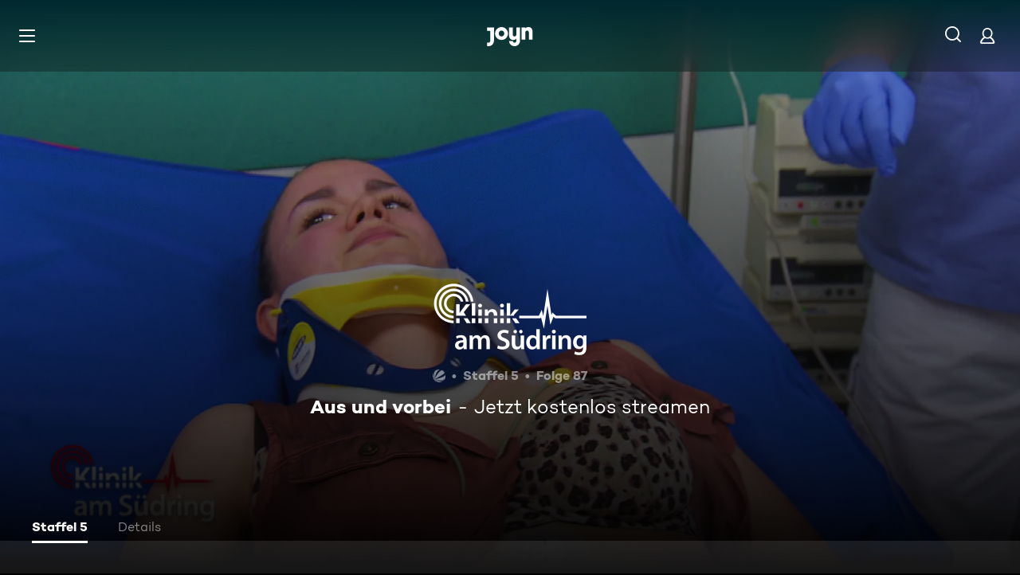

--- FILE ---
content_type: text/css; charset=utf-8
request_url: https://www.joyn.de/_next/static/css/9b9f6d6d49b0a834.css
body_size: 7489
content:
.PreserveSpace_PreserveSpace--hidden__D5wZK{visibility:hidden}@keyframes EpisodeGridMarkup_fadeInKeyframes__Trar3{0%{opacity:var(--global-ui-opacity-none)}to{opacity:var(--global-ui-opacity-100);visibility:visible}}@keyframes EpisodeGridMarkup_fadeOutKeyframes__H_ORH{0%{opacity:var(--global-ui-opacity-100)}to{opacity:var(--global-ui-opacity-none);visibility:hidden}}.EpisodeGridMarkup_EpisodeGridMarkup__sqaob{margin-top:3.375rem}.EpisodeGridMarkup_EpisodeGridMarkup__Title__1MRP8{margin-left:var(--page-layout-horizontal-space);margin-right:var(--page-layout-horizontal-space);margin-bottom:var(--global-ui-space-8)}@media(min-width:768px){.EpisodeGridMarkup_EpisodeGridMarkup__Title__1MRP8{margin-left:var(--page-layout-horizontal-space-xs);margin-right:var(--page-layout-horizontal-space-xs)}}@keyframes Grid_fadeInKeyframes__6pV2Y{0%{opacity:var(--global-ui-opacity-none)}to{opacity:var(--global-ui-opacity-100);visibility:visible}}@keyframes Grid_fadeOutKeyframes___V0Xo{0%{opacity:var(--global-ui-opacity-100)}to{opacity:var(--global-ui-opacity-none);visibility:hidden}}.Grid_GridVisibilityDetectionBlock__HBkLo{width:.0625rem;height:.0625rem;display:block}.Grid_GridWrapper__bCgYA{position:relative;margin:0;display:grid;padding-bottom:3.125rem;grid-gap:.75rem;z-index:1}.Grid_GridWrapper--has-side-margin__8a0B1{margin:0 1.25rem}.Grid_GridWrapper--mobile-full-width__A2Ulj{grid-gap:0}@media(min-width:320px){.Grid_GridWrapper--breakpoint-desktop-xxxs__iIA5s{grid-template-columns:repeat(var(--grid-columns-desktop-xxxs),1fr)}.Grid_GridWrapper--breakpoint-mobile-xxxs__sNG14{grid-template-columns:repeat(var(--grid-columns-mobile-xxxs),1fr)}}@media(min-width:501px){.Grid_GridWrapper--breakpoint-desktop-xxs__0h2i4{grid-template-columns:repeat(var(--grid-columns-desktop-xxs),1fr)}.Grid_GridWrapper--breakpoint-mobile-xxs__KiERE{grid-template-columns:repeat(var(--grid-columns-mobile-xxs),1fr)}}@media(min-width:768px){.Grid_GridWrapper--breakpoint-desktop-xs__5lldh{grid-template-columns:repeat(var(--grid-columns-desktop-xs),1fr)}.Grid_GridWrapper--breakpoint-mobile-xs__bF7u6{grid-template-columns:repeat(var(--grid-columns-mobile-xs),1fr)}}@media(min-width:992px){.Grid_GridWrapper--breakpoint-desktop-s__yySjF{grid-template-columns:repeat(var(--grid-columns-desktop-s),1fr)}.Grid_GridWrapper--breakpoint-mobile-s__aaOFu{grid-template-columns:repeat(var(--grid-columns-mobile-s),1fr)}}@media(min-width:1300px){.Grid_GridWrapper--breakpoint-desktop-m__MP43W{grid-template-columns:repeat(var(--grid-columns-desktop-m),1fr)}.Grid_GridWrapper--breakpoint-mobile-m__I_Uvv{grid-template-columns:repeat(var(--grid-columns-mobile-m),1fr)}}@media(min-width:1440px){.Grid_GridWrapper--breakpoint-desktop-l__xGRSK{grid-template-columns:repeat(var(--grid-columns-desktop-l),1fr)}.Grid_GridWrapper--breakpoint-mobile-l__yi8_e{grid-template-columns:repeat(var(--grid-columns-mobile-l),1fr)}}@media(min-width:1700px){.Grid_GridWrapper--breakpoint-desktop-xl__5V5e3{grid-template-columns:repeat(var(--grid-columns-desktop-xl),1fr)}.Grid_GridWrapper--breakpoint-mobile-xl__zE9DT{grid-template-columns:repeat(var(--grid-columns-mobile-xl),1fr)}}@media(min-width:2000px){.Grid_GridWrapper--breakpoint-desktop-xxl__1ny3r{grid-template-columns:repeat(var(--grid-columns-desktop-xxl),1fr)}.Grid_GridWrapper--breakpoint-mobile-xxl___kYQ0{grid-template-columns:repeat(var(--grid-columns-mobile-xxl),1fr)}}@media not all and (pointer:coarse){.Grid_GridWrapper__bCgYA{row-gap:1.5rem}.Grid_GridWrapper--mobile-full-width__A2Ulj{row-gap:0}}@media(min-width:768px){.Grid_GridWrapper__bCgYA{grid-gap:.75rem}.Grid_GridWrapper__bCgYA.Grid_GridWrapper--has-side-margin__8a0B1.Grid_GridWrapper--has-side-margin__8a0B1{margin:0 2.5rem}@media not all and (pointer:coarse){.Grid_GridWrapper__bCgYA{row-gap:1.5rem}}}@media(min-width:992px){.Grid_GridWrapper__bCgYA{padding-bottom:4.375rem}}@media(pointer:coarse){.Grid_GridWrapper__bCgYA{margin-left:0;margin-right:0}.Grid_GridWrapper__bCgYA.Grid_GridWrapper--has-side-margin__8a0B1.Grid_GridWrapper--has-side-margin__8a0B1{margin-left:1.25rem;margin-right:1.25rem}}@media(pointer:coarse)and (min-width:768px){.Grid_GridWrapper__bCgYA{margin-left:0;margin-right:0}.Grid_GridWrapper__bCgYA.Grid_GridWrapper--has-side-margin__8a0B1.Grid_GridWrapper--has-side-margin__8a0B1{margin-left:2.125rem;margin-right:2.125rem}}.Grid_GridWrapper--mobile-full-width__A2Ulj.Grid_GridWrapper--has-side-margin__8a0B1{margin:0 .625rem}.Grid_GridItem__dE_ip{min-width:0}@media screen and (max-width:767px){.Grid_GridItem--mobile-full-width__0U2xO{grid-column:1/-1;padding:.625rem;border-radius:.125rem;cursor:pointer}}@media not all and (pointer:coarse){@media screen and (max-width:767px){.Grid_GridItem--mobile-full-width__0U2xO:focus,.Grid_GridItem--mobile-full-width__0U2xO:focus-within,.Grid_GridItem--mobile-full-width__0U2xO:hover{background-color:var(--global-ui-color-white-opacity-10)}}}@keyframes CardIconPlay_fadeInKeyframes__JpAVz{0%{opacity:var(--global-ui-opacity-none)}to{opacity:var(--global-ui-opacity-100);visibility:visible}}@keyframes CardIconPlay_fadeOutKeyframes__2E3Ex{0%{opacity:var(--global-ui-opacity-100)}to{opacity:var(--global-ui-opacity-none);visibility:hidden}}.CardIconPlay_CardIconPlay__QuD5h{width:var(--global-ui-space-3-0-1);height:var(--global-ui-space-3-0-1)}@media(min-width:992px){.CardIconPlay_CardIconPlay__QuD5h{width:var(--global-ui-space-4);height:var(--global-ui-space-4)}}@keyframes Markings_fadeInKeyframes__WvsYf{0%{opacity:var(--global-ui-opacity-none)}to{opacity:var(--global-ui-opacity-100);visibility:visible}}@keyframes Markings_fadeOutKeyframes__BHNYm{0%{opacity:var(--global-ui-opacity-100)}to{opacity:var(--global-ui-opacity-none);visibility:hidden}}.Markings_MarkingImage__OzTn_{width:auto}.Markings_MarkingsContainer__pFIkw{display:flex;align-items:center;height:var(--markings-size-default,var(--global-ui-space-5))}.Markings_MarkingsContainer__pFIkw :not(:last-child){margin-right:var(--markings-gap-size-default,var(--global-ui-space-2-1))}.Markings_MarkingsContainer__pFIkw>*{max-height:100%;flex-shrink:0}@media(min-width:320px){.Markings_MarkingsSize--xxxs__Rl8Rw{height:var(--markings-size-xxxs)}}@media(min-width:501px){.Markings_MarkingsSize--xxs__W7FfK{height:var(--markings-size-xxs)}}@media(min-width:768px){.Markings_MarkingsSize--xs__5ejS5{height:var(--markings-size-xs)}}@media(min-width:992px){.Markings_MarkingsSize--s__FkDRf{height:var(--markings-size-s)}}@media(min-width:1300px){.Markings_MarkingsSize--m__hRTXw{height:var(--markings-size-m)}}@media(min-width:1440px){.Markings_MarkingsSize--l__wpQri{height:var(--markings-size-l)}}@media(min-width:1700px){.Markings_MarkingsSize--xl__IxhBK{height:var(--markings-size-xl)}}@media(min-width:2000px){.Markings_MarkingsSize--xxl__v_Amq{height:var(--markings-size-xxl)}}@media(min-width:320px){.Markings_MarkingsGapSize--xxxs__XLrU4 :not(:last-child){margin-right:var(--markings-gap-size-xxxs)}}@media(min-width:501px){.Markings_MarkingsGapSize--xxs__n4HpZ :not(:last-child){margin-right:var(--markings-gap-size-xxs)}}@media(min-width:768px){.Markings_MarkingsGapSize--xs__70vUl :not(:last-child){margin-right:var(--markings-gap-size-xs)}}@media(min-width:992px){.Markings_MarkingsGapSize--s__2BKZc :not(:last-child){margin-right:var(--markings-gap-size-s)}}@media(min-width:1300px){.Markings_MarkingsGapSize--m__yGyAg :not(:last-child){margin-right:var(--markings-gap-size-m)}}@media(min-width:1440px){.Markings_MarkingsGapSize--l__WxbsD :not(:last-child){margin-right:var(--markings-gap-size-l)}}@media(min-width:1700px){.Markings_MarkingsGapSize--xl___1uG7 :not(:last-child){margin-right:var(--markings-gap-size-xl)}}@media(min-width:2000px){.Markings_MarkingsGapSize--xxl__3rf0d :not(:last-child){margin-right:var(--markings-gap-size-xxl)}}.Marking_Marking__ApQzZ{border-radius:var(--image-plus-border-radius)}.LiveNow_Animate__JVr1x circle{animation:LiveNow_animatedDot__pXBfp var(--global-ui-transition-time-xl) alternate infinite ease-in-out}@keyframes LiveNow_animatedDot__pXBfp{20%{opacity:1}to{opacity:0}}@keyframes Tag_fadeInKeyframes__TFevg{0%{opacity:var(--global-ui-opacity-none)}to{opacity:var(--global-ui-opacity-100);visibility:visible}}@keyframes Tag_fadeOutKeyframes__M6HM7{0%{opacity:var(--global-ui-opacity-100)}to{opacity:var(--global-ui-opacity-none);visibility:hidden}}.Tag_Tag__H5eOO{display:inline-flex;align-items:center;justify-content:center;padding:var(--global-ui-space-0) var(--global-ui-space-2);color:var(--ui-tag-color);background-color:var(--ui-tag-background-color)}.Tag_Tag--size-s__SETfq{height:var(--global-ui-tag-height-s);border-radius:var(--global-ui-border-radius-s)}.Tag_Tag--size-l__hlt4R{height:var(--global-ui-tag-height-l);border-radius:var(--global-ui-border-radius-l);padding:var(--global-ui-space-0) var(--global-ui-space-2)}.Tag_Tag__Content__URxe0,.Tag_Tag__Image__5hIUx{display:inline-flex;align-items:center}.Tag_Tag__Image__5hIUx{margin-right:.5rem;flex-shrink:0}.Tag_Tag__Image__5hIUx *{width:auto;max-width:3.75rem;height:auto;max-height:1.3125rem}.Tag_Tag__Text__AAohA{word-break:break-all;display:-webkit-box;-webkit-line-clamp:1;-webkit-box-orient:vertical;overflow:hidden;white-space:normal}@keyframes AgeRating_fadeInKeyframes__cjPLO{0%{opacity:var(--global-ui-opacity-none)}to{opacity:var(--global-ui-opacity-100);visibility:visible}}@keyframes AgeRating_fadeOutKeyframes__y8DxQ{0%{opacity:var(--global-ui-opacity-100)}to{opacity:var(--global-ui-opacity-none);visibility:hidden}}.AgeRating_AgeRatingFont__WDp0P{line-height:16px}.AgeRating_AgeRatingWrapper__0BiOy{border-radius:var(--global-ui-border-radius-s);position:relative;border:1px solid var(--default-white);color:var(--default-white);transition:color var(--global-ui-transition-time-m),border-color var(--global-ui-transition-time-m);display:inline-flex;align-items:center;justify-content:center;height:var(--age-rating-height-default,var(--global-ui-space-4));width:var(--age-rating-width-default,var(--age-rating-width-default-s))}@media(min-width:768px){.AgeRating_AgeRatingWrapper__0BiOy{height:var(--age-rating-height-default,var(--global-ui-space-5));width:var(--age-rating-width-default,var(--age-rating-width-default-l))}}@media(min-width:320px){.AgeRating_AgeRatingSize--xxxs__0nfRB{height:var(--age-rating-height-xxxs);width:var(--age-rating-width-xxxs)}}@media(min-width:501px){.AgeRating_AgeRatingSize--xxs__oVuKO{height:var(--age-rating-height-xxs);width:var(--age-rating-width-xxs)}}@media(min-width:768px){.AgeRating_AgeRatingSize--xs__ht85y{height:var(--age-rating-height-xs);width:var(--age-rating-width-xs)}}@media(min-width:992px){.AgeRating_AgeRatingSize--s___biLg{height:var(--age-rating-height-s);width:var(--age-rating-width-s)}}@media(min-width:1300px){.AgeRating_AgeRatingSize--m__zKhpK{height:var(--age-rating-height-m);width:var(--age-rating-width-m)}}@media(min-width:1440px){.AgeRating_AgeRatingSize--l__Zxsth{height:var(--age-rating-height-l);width:var(--age-rating-width-l)}}@media(min-width:1700px){.AgeRating_AgeRatingSize--xl___YqKv{height:var(--age-rating-height-xl);width:var(--age-rating-width-xl)}}@media(min-width:2000px){.AgeRating_AgeRatingSize--xxl__2h1t8{height:var(--age-rating-height-xxl);width:var(--age-rating-width-xxl)}}@keyframes CardTopBar_fadeInKeyframes__NKXbW{0%{opacity:var(--global-ui-opacity-none)}to{opacity:var(--global-ui-opacity-100);visibility:visible}}@keyframes CardTopBar_fadeOutKeyframes__Mzoc2{0%{opacity:var(--global-ui-opacity-100)}to{opacity:var(--global-ui-opacity-none);visibility:hidden}}@keyframes CardTopBar_fadeInFakeAnimation___LPI5{0%{opacity:1}to{opacity:1}}.CardTopBar_CardTopBar__t_rT1{position:absolute;top:var(--global-ui-space-2-1);left:var(--global-ui-space-2-1);right:var(--global-ui-space-2-1);flex-grow:1;flex-shrink:1;flex-basis:auto;display:flex;padding:0;align-items:center;z-index:10}@supports(-webkit-hyphens:none){.CardTopBar_CardTopBar__t_rT1{animation:CardTopBar_fadeInFakeAnimation___LPI5 1.2s ease;animation-iteration-count:1;animation-fill-mode:forwards;animation-delay:.2s}}.CardTopBar_CardTopBarListStyle__XgLgr{top:var(--global-ui-space-1-1);left:var(--global-ui-space-1-1);right:var(--global-ui-space-1-1)}.CardTopBar_AgeRatingListStyle__RS3Ov,.CardTopBar_LiveListStyle__Fa7Jr{display:none}@media(min-width:768px){.CardTopBar_AgeRatingListStyle__RS3Ov,.CardTopBar_LiveListStyle__Fa7Jr{display:flex}}@keyframes CardTopBarLogo_fadeInKeyframes__2a2Fm{0%{opacity:var(--global-ui-opacity-none)}to{opacity:var(--global-ui-opacity-100);visibility:visible}}@keyframes CardTopBarLogo_fadeOutKeyframes__eKMbq{0%{opacity:var(--global-ui-opacity-100)}to{opacity:var(--global-ui-opacity-none);visibility:hidden}}.CardTopBarLogo_CardTopBarLogo__QYuMy{max-width:var(--global-ui-space-10);opacity:var(--card-top-bar-logo-opacity);position:relative;margin-left:auto}@media(min-width:992px){.CardTopBarLogo_CardTopBarLogo__QYuMy{max-width:54px}}.CardTopBarLogo_CardTopBarLogo__QYuMy>picture{width:auto;height:100%}.CardTopBarLogo_CardTopBarLogo__QYuMy>picture>img{display:inline-flex}.CardTopBarLogo_CardTopBarLogoSize--default__rqjso{height:var(--card-top-bar-logo-size-default)}@media(min-width:320px){.CardTopBarLogo_CardTopBarLogoSize--xxxs__ZxK_3{height:var(--card-top-bar-logo-size-xxxs)}}@media(min-width:501px){.CardTopBarLogo_CardTopBarLogoSize--xxs__zpbiW{height:var(--card-top-bar-logo-size-xxs)}}@media(min-width:768px){.CardTopBarLogo_CardTopBarLogoSize--xs__WLBdF{height:var(--card-top-bar-logo-size-xs)}}@media(min-width:992px){.CardTopBarLogo_CardTopBarLogoSize--s__lLzTX{height:var(--card-top-bar-logo-size-s)}}@media(min-width:1300px){.CardTopBarLogo_CardTopBarLogoSize--m__RYYic{height:var(--card-top-bar-logo-size-m)}}@media(min-width:1440px){.CardTopBarLogo_CardTopBarLogoSize--l__vy_D8{height:var(--card-top-bar-logo-size-l)}}@media(min-width:1700px){.CardTopBarLogo_CardTopBarLogoSize--xl__riHRb{height:var(--card-top-bar-logo-size-xl)}}@media(min-width:2000px){.CardTopBarLogo_CardTopBarLogoSize--xxl__U0UBr{height:var(--card-top-bar-logo-size-xxl)}}.PictureWithFallbackGradient_DefaultFallbackBackground__jp01v{background-color:var(--global-ui-color-black);object-fit:contain;background-image:radial-gradient(circle at 68% 34%,rgba(255,255,255,.22),rgba(255,255,255,.1) 235%);width:100%;height:100%;position:absolute;top:0;left:0}.ProgressBar_ProgressBar__49hIL{position:absolute;background-color:var(--global-ui-color-black-opacity-30);display:inline-block;width:100%}.ProgressBar_ProgressBar--xs__z7wLt{height:var(--global-ui-space-0-1)}.ProgressBar_ProgressBar--s__KnFgq{height:var(--global-ui-space-0-2)}.ProgressBar_ProgressBar--m__QFP5J{height:var(--global-ui-space-1-1)}.ProgressBar_ProgressBar--l__kmmyc{height:var(--global-ui-space-1-2)}.ProgressBar_ProgressBarProgress__2gISR{position:absolute;content:"";left:0;top:0;bottom:0;width:0;background-color:currentColor}@keyframes MetaInfo_fadeInKeyframes__kReIH{0%{opacity:var(--global-ui-opacity-none)}to{opacity:var(--global-ui-opacity-100);visibility:visible}}@keyframes MetaInfo_fadeOutKeyframes__FSJ8T{0%{opacity:var(--global-ui-opacity-100)}to{opacity:var(--global-ui-opacity-none);visibility:hidden}}.MetaInfo_MetaInfo__5ksu0{display:inline-flex;max-width:100%;overflow:hidden}.MetaInfo_MetaInfo__Item__Acnxn{display:inline-flex;align-items:center;flex-shrink:0}.MetaInfo_MetaInfo__Item__Acnxn:not(:last-child):after{content:"  •  ";white-space:pre}.MetaInfo_MetaInfo__Item__Acnxn>:not(.MetaInfo_MetaInfo__ItemText__7GcvJ){min-height:1em;max-height:1em}.MetaInfo_MetaInfo__Item__Acnxn :empty:before{content:"";display:inline-block}.MetaInfo_MetaInfo__NoSeparatorItem__d6TYU:not(:last-child):after{content:"  ";white-space:pre}.MetaInfo_MetaInfo__NoSeparatorItem__d6TYU>:not(.MetaInfo_MetaInfo__ItemText__7GcvJ){min-height:1em;max-height:1em}.MetaInfo_MetaInfo__ItemText__7GcvJ{overflow:hidden;white-space:nowrap;text-align:left}@keyframes LaneSeries_fadeInKeyframes__zLbwM{0%{opacity:var(--global-ui-opacity-none)}to{opacity:var(--global-ui-opacity-100);visibility:visible}}@keyframes LaneSeries_fadeOutKeyframes__XTJxC{0%{opacity:var(--global-ui-opacity-100)}to{opacity:var(--global-ui-opacity-none);visibility:hidden}}.LaneSeries_LaneSeries__Orw34{position:relative}.LaneSeries_LaneSeries__SeasonSelectorContainer__J1F6x{position:relative;margin:0 var(--global-ui-space-5) var(--global-ui-space-2-1)}@media(min-width:768px){.LaneSeries_LaneSeries__SeasonSelectorContainer__J1F6x{margin:0 var(--global-ui-space-10) var(--global-ui-space-3-1)}}.LaneSeries_LaneSeries__SeasonSelector__ejWJ7{margin-left:calc(var(--global-ui-space-4)*-1);width:15.3125rem}.LaneSeries_LaneSeries__Title__DkC6s{margin-bottom:var(--global-ui-space-4)}@keyframes Select_fadeInKeyframes__kUGOc{0%{opacity:var(--global-ui-opacity-none)}to{opacity:var(--global-ui-opacity-100);visibility:visible}}@keyframes Select_fadeOutKeyframes__dawp0{0%{opacity:var(--global-ui-opacity-100)}to{opacity:var(--global-ui-opacity-none);visibility:hidden}}@keyframes Select_animateDropdown__Sv20j{0%{transform:translateY(calc(var(--global-ui-space-2-1) * -1)) scale(.95);opacity:0}to{transform:translateY(0) scale(1);opacity:1}}@keyframes Select_animateArrow__evJ57{0%{transform:scaleY(0)}to{transform:scaleY(1)}}.Select_SelectWrapper__IxOF8{position:relative;max-width:100%;max-height:100vh;z-index:420}.Select_SelectLabel__1uiN5{cursor:pointer;color:var(--global-ui-color-white);display:inline-flex;align-items:center;margin-left:var(--global-ui-space-1-2);padding:0 calc(var(--global-ui-space-2-1) - var(--global-ui-space-0-1));height:var(--global-ui-space-8);border-radius:var(--global-ui-border-radius-s);border:var(--global-ui-space-0-1) solid transparent;-webkit-touch-callout:none;-webkit-user-select:none;-moz-user-select:none;user-select:none}.Select_SelectLabel__1uiN5.Select_focus__W3GyI,[data-whatintent=keyboard] .Select_SelectLabel__1uiN5:focus{border-color:var(--global-ui-color-white-opacity-50)}.Select_SelectLabel__1uiN5.Select_hover__Ort6z,.Select_SelectLabel__1uiN5:hover{color:var(--global-ui-color-white-opacity-50)}.Select_SelectLabel__1uiN5.Select_hover__Ort6z .Select_SelectLabelArrow__3YbfS path,.Select_SelectLabel__1uiN5:hover .Select_SelectLabelArrow__3YbfS path{fill:var(--global-ui-color-white-opacity-50)}.Select_SelectLabel__TextAndIcon__ra0B6{gap:var(--global-ui-space-2-1);display:flex;align-items:center}.Select_SelectLabelArrow__3YbfS{animation-name:Select_animateArrow__evJ57;animation-duration:.1s;animation-fill-mode:forwards;animation-timing-function:ease-out;margin-left:var(--global-ui-space-2-1)}.Select_SelectLabelArrow__3YbfS path{fill:var(--global-ui-color-white)}.Select_SelectLabelArrow--disable-animation__yPWMS{animation-name:unset}.Select_SelectLabelText__Si18a{display:-webkit-box;-webkit-line-clamp:1;-webkit-box-orient:vertical;overflow:hidden;white-space:normal}.Select_SelectListWrapper__qp_8I{width:100%;position:absolute}.Select_SelectListWrapper--top__v8GYs{bottom:100%;padding-top:1.25rem;margin-bottom:.25rem}.Select_SelectListWrapper--bottom__ps21U{padding-bottom:1.25rem;margin-top:.25rem}.Select_SelectList__5FBOw{position:relative;border-radius:var(--global-ui-border-radius-m);background-color:var(--global-ui-color-grey-darker);padding:var(--global-ui-space-2) 0;max-height:var(--ui-select-max-select-list-height,17.5rem);overflow-y:scroll;animation-name:Select_animateDropdown__Sv20j;animation-duration:.1s;animation-timing-function:ease-out;animation-fill-mode:forwards}.Select_SelectList--min-height__2WbFB{min-height:3.5rem}.Select_SelectList--disable-animation__gpX3Y{animation-name:unset}.Select_SelectListOption__rnyiT{cursor:pointer;height:var(--global-ui-space-12);align-items:center;padding:0 calc(var(--global-ui-space-4) - var(--global-ui-space-0-1));display:flex;justify-content:space-between;border:var(--global-ui-space-0-1) solid transparent}.Select_SelectListOption__rnyiT.Select_hover__Ort6z,.Select_SelectListOption__rnyiT:hover{color:var(--global-ui-color-white-opacity-50);background-color:var(--global-ui-color-grey-dark-opacity-20)}.Select_SelectListOption__rnyiT.Select_focus__W3GyI,[data-whatintent=keyboard] .Select_SelectListOption__rnyiT:focus{border-color:var(--global-ui-color-white-opacity-50)}.Select_SelectListOption--selected__NOwv5,.Select_SelectListOption--selected__NOwv5.Select_hover__Ort6z,.Select_SelectListOption--selected__NOwv5:hover{background-color:var(--global-ui-color-white-opacity-20)}.Select_SelectListOption--withIcon__2EeQ_{justify-content:flex-start}.Select_SelectListOption--withIcon__2EeQ_ .Select_SelectListOptionText__v1ZDb{margin-left:var(--global-ui-space-2-1)}.Select_SelectListOptionText__v1ZDb{display:-webkit-box;-webkit-line-clamp:1;-webkit-box-orient:vertical;overflow:hidden;white-space:normal}.Select_Select--Prevent-Select__r7RR1{pointer-events:none}@keyframes CardSeries_fadeInKeyframes__fX6N0{0%{opacity:var(--global-ui-opacity-none)}to{opacity:var(--global-ui-opacity-100);visibility:visible}}@keyframes CardSeries_fadeOutKeyframes__ly3s0{0%{opacity:var(--global-ui-opacity-100)}to{opacity:var(--global-ui-opacity-none);visibility:hidden}}.CardSeries_CardSeries__Placeholder__7QBMf,.CardSeries_CardSeries__aE39t{all:unset;position:relative;overflow:hidden;border-radius:var(--card-border-radius-default);transform-origin:center;width:100%;aspect-ratio:1/1;max-height:100%;display:block;transition:transform var(--global-ui-transition-time-m) ease,height var(--global-ui-transition-time-m) ease,background-color var(--global-ui-transition-time-m) ease;--img-spacing:2px}@media(min-width:501px){.CardSeries_CardSeries__Placeholder__7QBMf,.CardSeries_CardSeries__aE39t{height:15.3125rem;aspect-ratio:unset;border-radius:var(--card-border-radius-m)}}@media(min-width:768px){.CardSeries_CardSeries__Placeholder__7QBMf,.CardSeries_CardSeries__aE39t{max-width:calc(var(--lane-positioned-card-desktop-xs) - var(--global-ui-space-1-2));height:15.9375rem;border-radius:var(--card-border-radius-l)}}@media(min-width:992px){.CardSeries_CardSeries__Placeholder__7QBMf,.CardSeries_CardSeries__aE39t{max-width:calc(var(--lane-positioned-card-desktop-s) - var(--global-ui-space-1-2))}}@media(min-width:1300px){.CardSeries_CardSeries__Placeholder__7QBMf,.CardSeries_CardSeries__aE39t{max-width:calc(var(--lane-positioned-card-desktop-m) - var(--global-ui-space-1-2))}}@media(min-width:1440px){.CardSeries_CardSeries__Placeholder__7QBMf,.CardSeries_CardSeries__aE39t{max-width:calc(var(--lane-positioned-card-desktop-l) - var(--global-ui-space-1-2))}}@media(min-width:1700px){.CardSeries_CardSeries__Placeholder__7QBMf,.CardSeries_CardSeries__aE39t{max-width:calc(var(--lane-positioned-card-desktop-xl) - var(--global-ui-space-1-2))}}@media(min-width:2000px){.CardSeries_CardSeries__Placeholder__7QBMf,.CardSeries_CardSeries__aE39t{max-width:calc(var(--lane-positioned-card-desktop-xxl) - var(--global-ui-space-1-2))}}.CardSeries_CardSeries--rebranded__m8ubD:after,.CardSeries_CardSeries__Placeholder--rebranded__O9YBS:after{content:"";position:absolute;left:0;top:0;width:100%;height:100%;border-radius:var(--card-border-radius-default);outline:var(--card-outline);outline-offset:var(--card-outline-offset)}@media(min-width:501px){.CardSeries_CardSeries--rebranded__m8ubD:after,.CardSeries_CardSeries__Placeholder--rebranded__O9YBS:after{border-radius:var(--card-border-radius-m)}}@media(min-width:768px){.CardSeries_CardSeries--rebranded__m8ubD:after,.CardSeries_CardSeries__Placeholder--rebranded__O9YBS:after{border-radius:var(--card-border-radius-l)}}.CardSeries_CardSeries__Placeholder__7QBMf{background-color:var(--global-ui-color-grey-darker)}.CardSeries_CardSeries__Placeholder--rebranded__O9YBS{background:var(--card-fallback-gradient);outline:var(--card-outline);outline-offset:var(--card-outline-offset)}.CardSeries_CardSeries__aE39t{cursor:pointer;background-color:var(--card-accent-color)}@media(min-width:768px){.CardSeries_CardSeries__aE39t{background-color:var(--global-ui-color-grey-darker)}.CardSeries_CardSeries__aE39t.CardSeries_focus__fVfhK,.CardSeries_CardSeries__aE39t.CardSeries_hover__NPy4N,.CardSeries_CardSeries__aE39t:focus,.CardSeries_CardSeries__aE39t:hover{transform:translateY(calc(var(--global-ui-space-6) * -1 / 2));height:calc(15.9375rem + var(--global-ui-space-6));background-color:var(--card-accent-color)}}.CardSeries_CardSeries__BackgroundImage__BKUQI{position:absolute;width:calc(100% + var(--img-spacing));height:calc(75% + var(--img-spacing));top:0;right:0;mask-image:linear-gradient(to top,var(--global-ui-color-black-opacity-0),var(--global-ui-color-black) 50%);-webkit-mask-image:linear-gradient(to top,var(--global-ui-color-black-opacity-0),var(--global-ui-color-black) 50%)}@media(min-width:501px){.CardSeries_CardSeries__BackgroundImage__BKUQI{width:calc(80% + var(--img-spacing));height:calc(100% + var(--img-spacing));top:50%;transform:translateY(-50%);mask-image:linear-gradient(to right,var(--global-ui-color-black-opacity-0),var(--global-ui-color-black) 45%);-webkit-mask-image:linear-gradient(to right,var(--global-ui-color-black-opacity-0),var(--global-ui-color-black) 45%)}}.CardSeries_CardSeries__TopGradient__sIzEK{position:absolute;top:0;left:0;width:100%;height:3.625rem;background:linear-gradient(180deg,var(--global-ui-color-black-opacity-25) 0,var(--global-ui-color-black-opacity-0) 100%)}@media(min-width:501px){.CardSeries_CardSeries__TopGradient__sIzEK{height:5.625rem}}.CardSeries_CardSeries__Content__O0hah{height:100%;display:flex;padding:var(--global-ui-space-5);justify-content:flex-end;flex-direction:column;align-items:center;position:relative;z-index:6}@media(min-width:501px){.CardSeries_CardSeries__Content__O0hah{justify-content:center;align-items:flex-start}}.CardSeries_CardSeries__HeadlineArtLogo__L3JAj{width:100%;height:100%;max-width:8.125rem;max-height:3.375rem}@media(min-width:501px){.CardSeries_CardSeries__HeadlineArtLogo__L3JAj{max-width:13.125rem;max-height:5.875rem}}@media(min-width:768px){.CardSeries_CardSeries__HeadlineArtLogo__L3JAj{max-width:15rem;max-height:6.6875rem}}.CardSeries_CardSeries__HeadlineText__Kc0WO{display:-webkit-box;-webkit-box-orient:vertical;-webkit-line-clamp:3;overflow:hidden;text-overflow:ellipsis;width:100%;max-width:45%;text-align:center}@media(min-width:501px){.CardSeries_CardSeries__HeadlineText__Kc0WO{text-align:left}}.CardSeries_CardSeries__Description__9XjTP{margin-top:var(--global-ui-space-2);text-align:center;max-width:100%;overflow:hidden;text-overflow:ellipsis}@media(min-width:501px){.CardSeries_CardSeries__Description__9XjTP{margin-top:var(--global-ui-space-5);text-align:left;max-width:17.625rem}}@keyframes LaneSeriesCard_fadeInKeyframes__MJUYj{0%{opacity:var(--global-ui-opacity-none)}to{opacity:var(--global-ui-opacity-100);visibility:visible}}@keyframes LaneSeriesCard_fadeOutKeyframes__YOG0q{0%{opacity:var(--global-ui-opacity-100)}to{opacity:var(--global-ui-opacity-none);visibility:hidden}}.LaneSeriesCard_LaneSeriesCard__h3dCU{margin-left:var(--page-layout-horizontal-space);margin-right:var(--page-layout-horizontal-space);max-height:100%}@media(min-width:768px){.LaneSeriesCard_LaneSeriesCard__h3dCU{margin-left:var(--page-layout-horizontal-space-xs);margin-right:var(--page-layout-horizontal-space-xs);max-height:18.5625rem}}.LaneSeriesCard_LaneSeriesCard__Title__DM4m8{margin-bottom:var(--global-ui-space-4)}@keyframes SvodLaneSpacer_fadeInKeyframes__EIjrx{0%{opacity:var(--global-ui-opacity-none)}to{opacity:var(--global-ui-opacity-100);visibility:visible}}@keyframes SvodLaneSpacer_fadeOutKeyframes__Amxlc{0%{opacity:var(--global-ui-opacity-100)}to{opacity:var(--global-ui-opacity-none);visibility:hidden}}.SvodLaneSpacer_SvodLaneSpacer--space-top__R3vjB{margin-top:var(--global-ui-space-7-1)}@media(min-width:768px){.SvodLaneSpacer_SvodLaneSpacer--space-top__R3vjB{margin-top:var(--global-ui-space-14)}}@media(min-width:1440px){.SvodLaneSpacer_SvodLaneSpacer--space-top__R3vjB{margin-top:var(--global-ui-space-21)}}@keyframes EpisodeSeasonTabMarkup_fadeInKeyframes___1j3Q{0%{opacity:var(--global-ui-opacity-none)}to{opacity:var(--global-ui-opacity-100);visibility:visible}}@keyframes EpisodeSeasonTabMarkup_fadeOutKeyframes__w844k{0%{opacity:var(--global-ui-opacity-100)}to{opacity:var(--global-ui-opacity-none);visibility:hidden}}.EpisodeSeasonTabMarkup_EpisodeSeasonTabMarkup__hF4_G{color:var(--global-ui-color-white);display:flex;flex-direction:column;row-gap:var(--global-ui-space-3);line-height:var(--global-ui-default-line-height);max-width:59.625rem;margin-bottom:var(--global-ui-space-6);margin-left:var(--page-layout-horizontal-space);margin-right:var(--page-layout-horizontal-space)}@media(min-width:768px){.EpisodeSeasonTabMarkup_EpisodeSeasonTabMarkup__hF4_G{margin-left:var(--page-layout-horizontal-space-xs);margin-right:var(--page-layout-horizontal-space-xs);margin-bottom:var(--global-ui-space-7-1)}}@media(min-width:992px){.EpisodeSeasonTabMarkup_EpisodeSeasonTabMarkup__hF4_G{row-gap:var(--global-ui-space-5)}}@media(min-width:1700px){.EpisodeSeasonTabMarkup_EpisodeSeasonTabMarkup__hF4_G{margin-bottom:3.375rem}}.EpisodeSeasonTabMarkup_EpisodeSeasonTabMarkup__Info__ZRxPl{display:flex;flex-wrap:wrap;row-gap:var(--global-ui-space-1-1);color:var(--global-ui-color-white-opacity-50);font-size:var(--global-ui-space-3-1)}@keyframes DetailsContent_fadeInKeyframes__M0EUy{0%{opacity:var(--global-ui-opacity-none)}to{opacity:var(--global-ui-opacity-100);visibility:visible}}@keyframes DetailsContent_fadeOutKeyframes__aX5Z8{0%{opacity:var(--global-ui-opacity-100)}to{opacity:var(--global-ui-opacity-none);visibility:hidden}}.DetailsContent_DetailsContent__rmcy8{padding:0 var(--global-ui-space-5) var(--global-ui-space-5)}@media(min-width:768px){.DetailsContent_DetailsContent__rmcy8{padding:0 var(--global-ui-space-10) var(--global-ui-space-10)}.DetailsContent_DetailsContent__TitleDescWrapper__jgK1p{max-width:39.375rem}}@media(min-width:1440px){.DetailsContent_DetailsContent__TitleDescWrapper__jgK1p{max-width:56.25rem}}.DetailsContent_DetailsContent__Title__gIpMM{margin-bottom:var(--global-ui-space-4)}.DetailsContent_DetailsContent__Description__aqY8G{margin-bottom:var(--global-ui-space-8)}.DetailsContent_DetailsContent__Columns__XVTVr{display:flex;flex-direction:column}.DetailsContent_DetailsContent__Columns__XVTVr>div:nth-child(2){margin-top:var(--global-ui-space-5)}@media(min-width:1440px){.DetailsContent_DetailsContent__Columns__XVTVr>div:nth-child(2){margin-top:var(--global-ui-space-0);margin-left:var(--global-ui-space-10)}.DetailsContent_DetailsContent__Columns__XVTVr{flex-direction:row}}.DetailsContent_DetailsContent__Column__l0o57{flex:1 1}@media(min-width:1440px){.DetailsContent_DetailsContent__Column__l0o57{max-width:41.25rem}}.DetailsContent_DetailsContent__Row__Hcmjc{display:block}@media(min-width:768px){.DetailsContent_DetailsContent__Row__Hcmjc{display:flex;align-items:flex-start}}.DetailsContent_DetailsContent__Row__Hcmjc:not(:last-child){margin-bottom:var(--global-ui-space-4)}@media(min-width:768px){.DetailsContent_DetailsContent__Row__Hcmjc:not(:last-child){margin-bottom:var(--global-ui-space-4-1)}}.DetailsContent_DetailsContent__Row--mobile-single-line__K06TZ{display:flex;align-items:center}.DetailsContent_DetailsContent__RowTitle__hERO9{min-height:var(--global-ui-space-5-1);white-space:nowrap;margin-bottom:var(--global-ui-space-1-2)}@media(min-width:768px){.DetailsContent_DetailsContent__RowTitle__hERO9{margin-bottom:var(--global-ui-space-0);margin-right:var(--global-ui-space-1-2)}}.DetailsContent_DetailsContent__RowTitle--mobile-single-line__S7OHI{margin:0 var(--global-ui-space-1-2) 0 0;align-items:center;display:flex}.DetailsContent_DetailsContent__Sender__l7Tm9{display:flex;align-items:center;height:var(--global-ui-space-5-1)}.DetailsContent_DetailsContent__SenderLink__AjDEl{display:inline-flex;align-items:center;opacity:var(--global-ui-opacity-50);transition:opacity var(--global-ui-control-transition)}.DetailsContent_DetailsContent__SenderLink__AjDEl:focus,.DetailsContent_DetailsContent__SenderLink__AjDEl:hover{opacity:var(--global-ui-opacity-100)}.DetailsContent_DetailsContent__Sender__l7Tm9 .DetailsContent_DetailsContent__SenderImage__fb_bV{min-height:.875rem;height:.875rem;width:auto}.DetailsContent_DetailsContent__ProductPlacement__3gyK7{margin-right:var(--global-ui-space-1-2)}.ProductPlacement_ProductPlacement__u1KNR{width:var(--global-ui-space-5);height:var(--global-ui-space-5);background:var(--global-ui-color-white-opacity-20);display:inline-flex;justify-content:center;align-items:center}@keyframes EpisodeTabsMarkup_fadeInKeyframes__X1bhE{0%{opacity:var(--global-ui-opacity-none)}to{opacity:var(--global-ui-opacity-100);visibility:visible}}@keyframes EpisodeTabsMarkup_fadeOutKeyframes__9t811{0%{opacity:var(--global-ui-opacity-100)}to{opacity:var(--global-ui-opacity-none);visibility:hidden}}.EpisodeTabsMarkup_EpisodeTabsMarkup__52VJd{margin-left:var(--page-layout-horizontal-space);margin-right:var(--page-layout-horizontal-space)}@media(min-width:768px){.EpisodeTabsMarkup_EpisodeTabsMarkup__52VJd{margin-left:var(--page-layout-horizontal-space-xs);margin-right:var(--page-layout-horizontal-space-xs)}}@keyframes Tabs_fadeInKeyframes__FhSSz{0%{opacity:var(--global-ui-opacity-none)}to{opacity:var(--global-ui-opacity-100);visibility:visible}}@keyframes Tabs_fadeOutKeyframes__ebYoj{0%{opacity:var(--global-ui-opacity-100)}to{opacity:var(--global-ui-opacity-none);visibility:hidden}}.Tabs_TabsContainer__jXF1_{overflow:hidden}[data-whatintent=keyboard] .Tabs_TabsContainer__jXF1_{overflow:visible}.Tabs_TabsScroller__Otwnm{flex:1 1 auto;white-space:nowrap;scrollbar-width:none;overflow-x:auto;overflow-y:hidden;margin:0 calc(var(--global-ui-space-1)*-1);max-width:calc(100% + var(--global-ui-space-2))}.Tabs_TabsScroller__Otwnm::-webkit-scrollbar{display:none}.Tabs_Tablist__GwrTW{display:flex}.Tabs_Tablist--hide-scrollbar__i4GXq{width:99px;height:99px;position:absolute;top:-9999px;overflow:scroll}.Tabs_Tab__kjKPk{display:inline-flex;flex-shrink:0;font-size:inherit;margin:0;padding:0;min-width:70px;max-width:360px;background:none;border:none;cursor:pointer;overflow:hidden;-webkit-touch-callout:none;-webkit-user-select:none;-moz-user-select:none;user-select:none}.Tabs_Tab__kjKPk:not(:last-child){margin-right:var(--global-ui-space-7-1)}.Tabs_Tab__kjKPk:not(.Tabs_Tab--selected__UW_OX).Tabs_hover__Tm6po .Tabs_TabLabel__ewjPw,.Tabs_Tab__kjKPk:not(.Tabs_Tab--selected__UW_OX):hover .Tabs_TabLabel__ewjPw{color:var(--global-ui-color-white-opacity-30)}.Tabs_Tab__kjKPk.Tabs_focus__vDZez .Tabs_TabFocusRing__Kj97q,[data-whatintent=keyboard] .Tabs_Tab__kjKPk:focus .Tabs_TabFocusRing__Kj97q{box-shadow:inset 0 0 0 var(--global-ui-space-0-1) var(--global-ui-color-white-opacity-50)}.Tabs_Tab--selected__UW_OX{cursor:default}.Tabs_Tab--selected__UW_OX .Tabs_TabLabel__ewjPw{color:var(--global-ui-color-white)}.Tabs_Tab--selected__UW_OX .Tabs_TabLabel__ewjPw:after{content:"";position:absolute;left:var(--global-ui-space-1);right:var(--global-ui-space-1);bottom:0;background-color:currentColor;height:var(--global-ui-space-0-2)}.Tabs_TabLabel__ewjPw{height:var(--global-ui-space-9);position:relative;color:var(--global-ui-color-white-opacity-50);transition:color var(--global-ui-control-transition)}.Tabs_TabFocusRing__Kj97q{display:inline-flex;border-radius:var(--global-ui-border-radius-s)}.Tabs_TabLabelText__1ZAbJ{margin:var(--global-ui-space-1-2) var(--global-ui-space-1);text-align:left;display:-webkit-box;-webkit-line-clamp:1;-webkit-box-orient:vertical;overflow:hidden;white-space:normal}@keyframes TabPanelContent_fadeInKeyframes__v9qbA{0%{opacity:var(--global-ui-opacity-none)}to{opacity:var(--global-ui-opacity-100);visibility:visible}}@keyframes TabPanelContent_fadeOutKeyframes__EhJ8A{0%{opacity:var(--global-ui-opacity-100)}to{opacity:var(--global-ui-opacity-none);visibility:hidden}}.TabPanelContent_TabPanelContent__XtcG5{padding-top:var(--global-ui-space-7);margin-top:calc(var(--global-ui-space-0-2)*-1);margin-bottom:var(--global-ui-space-7-1);position:relative}@media(min-width:768px){.TabPanelContent_TabPanelContent__XtcG5{padding-top:var(--global-ui-space-10);margin-bottom:var(--global-ui-space-13)}}@media(min-width:1700px){.TabPanelContent_TabPanelContent__XtcG5{margin-bottom:var(--global-ui-space-21)}}.TabPanelContent_TabPanelContent--with-gradient__Fls0f{min-height:313px}.TabPanelContent_TabPanelContent--with-gradient__Fls0f:before{content:"";position:absolute;top:0;left:0;width:100%;height:313px;background:linear-gradient(0deg,rgba(255,255,255,0),rgba(255,255,255,.1));pointer-events:none}@keyframes PageMessage_fadeInKeyframes___fTeN{0%{opacity:var(--global-ui-opacity-none)}to{opacity:var(--global-ui-opacity-100);visibility:visible}}@keyframes PageMessage_fadeOutKeyframes__IMDBZ{0%{opacity:var(--global-ui-opacity-100)}to{opacity:var(--global-ui-opacity-none);visibility:hidden}}.PageMessage_PageMessage__vAqAu{min-height:43vh;padding:var(--global-ui-space-22) var(--global-ui-space-5);text-align:center;position:relative;display:flex;align-items:flex-start;justify-content:center;pointer-events:all}@media(min-width:501px){.PageMessage_PageMessage__vAqAu{padding:160px var(--global-ui-space-5);min-height:51vh}}.PageMessage_PageMessage--with-subnavigation__v9B9Q{padding-top:calc(var(--global-ui-space-22) + 2.5rem)}@media(min-width:501px){.PageMessage_PageMessage--with-subnavigation__v9B9Q{padding-top:calc(160px + 2.5rem)}}@media(min-width:768px){.PageMessage_PageMessage--with-subnavigation__v9B9Q{padding-top:calc(160px + 1.875rem)}}@media(min-width:1300px){.PageMessage_PageMessage--with-subnavigation__v9B9Q{padding:160px var(--global-ui-space-5)}}.PageMessage_PageMessage__Background__E0N7t{position:fixed;top:0;left:0;right:0;bottom:0;background-image:linear-gradient(to bottom,var(--global-ui-color-white-opacity-0),var(--global-ui-color-white-opacity-50));opacity:var(--global-ui-opacity-30)}.PageMessage_PageMessage__Container__s7DjY{margin-top:0;margin-bottom:17.5%;pointer-events:all}@media(min-width:501px){.PageMessage_PageMessage__Container__s7DjY{max-width:560px;margin:0}}.PageMessage_PageMessage__IconContainer__biy_P{display:block;height:55px;margin:0 auto var(--global-ui-space-5);color:var(--global-ui-color-white)}.PageMessage_PageMessage__IconContainer__biy_P svg{height:100%;width:55px}.PageMessage_PageMessage__TitleContainer___Yxum{margin-left:auto;margin-right:auto}.PageMessage_PageMessage__Message__UAAsY{margin:var(--global-ui-space-5) auto var(--global-ui-space-7-1) auto;font-size:var(--global-ui-space-3-1);line-height:normal}@media(min-width:501px){.PageMessage_PageMessage__Message__UAAsY{margin:var(--global-ui-space-7-1) auto;font-size:var(--global-ui-space-4)}}@media(min-width:992px){.PageMessage_PageMessage__Message__UAAsY{font-size:var(--global-ui-space-4-0-1)}}.PageMessage_PageMessage__ButtonContainer__MgkQZ{display:inline-block;width:100%;margin-top:var(--global-ui-space-7-1)}@media(min-width:501px){.PageMessage_PageMessage__ButtonContainer__MgkQZ{width:320px}}@keyframes EpisodeHeroInfo_fadeInKeyframes__c0uR_{0%{opacity:var(--global-ui-opacity-none)}to{opacity:var(--global-ui-opacity-100);visibility:visible}}@keyframes EpisodeHeroInfo_fadeOutKeyframes__hKnHr{0%{opacity:var(--global-ui-opacity-100)}to{opacity:var(--global-ui-opacity-none);visibility:hidden}}.EpisodeHeroInfo_EpisodeHeroInfo__MarkingsWrapperMobile__y_Rkn{height:var(--global-ui-space-5);margin-top:calc(var(--global-ui-space-4) + var(--global-ui-space-5))}@media(min-width:768px){.EpisodeHeroInfo_EpisodeHeroInfo__MarkingsWrapperMobile__y_Rkn{display:none}}.EpisodeHeroInfo_EpisodeHeroInfo__MarkingsWrapperDesktop__K1ZP7{display:none}@media(min-width:768px){.EpisodeHeroInfo_EpisodeHeroInfo__MarkingsWrapperDesktop__K1ZP7{display:flex;justify-content:center;height:var(--global-ui-space-5);margin-top:var(--global-ui-space-7-1)}}.EpisodeHeroInfo_EpisodeHeroInfo__ArtLogoWrapper__WglRl{display:flex;justify-content:center;height:3.375rem}@media(min-width:768px){.EpisodeHeroInfo_EpisodeHeroInfo__ArtLogoWrapper__WglRl{margin-top:var(--global-ui-space-4);height:5.625rem}}@media(min-width:1300px){.EpisodeHeroInfo_EpisodeHeroInfo__ArtLogoWrapper__WglRl{height:7.1875rem}}@media(min-width:2000px){.EpisodeHeroInfo_EpisodeHeroInfo__ArtLogoWrapper__WglRl{margin-top:var(--global-ui-space-7-1)}}.EpisodeHeroInfo_EpisodeHeroInfo__ArtLogo__6OB2F{display:inline-flex;max-width:8.25rem}@media(min-width:768px){.EpisodeHeroInfo_EpisodeHeroInfo__ArtLogo__6OB2F{max-width:12.5rem}}@media(min-width:1300px){.EpisodeHeroInfo_EpisodeHeroInfo__ArtLogo__6OB2F{max-width:17.5rem}}.EpisodeHeroInfo_EpisodeHeroInfo__ArtLogoPicture__sYlFp{width:auto;height:100%}.EpisodeHeroInfo_EpisodeHeroInfo__TitleFallback__vNfN6{max-width:17.5rem;text-align:center;display:-webkit-box;-webkit-line-clamp:2;-webkit-box-orient:vertical;overflow:hidden;white-space:normal}@media(min-width:768px){.EpisodeHeroInfo_EpisodeHeroInfo__TitleFallback__vNfN6{max-width:100%}}.EpisodeHeroInfo_EpisodeHeroInfo__MetaWrapper__zc5TS{display:flex;align-items:center;justify-content:center;min-height:var(--global-ui-space-4);opacity:var(--global-ui-opacity-50);margin-top:var(--global-ui-space-4)}@media(min-width:2000px){.EpisodeHeroInfo_EpisodeHeroInfo__MetaWrapper__zc5TS{min-height:var(--global-ui-space-7-1);margin-top:var(--global-ui-space-6)}}.EpisodeHeroInfo_EpisodeHeroInfo__Meta__FJeJt{display:flex;align-items:center;justify-content:center;flex-wrap:wrap}@keyframes EpisodeHero_fadeInKeyframes___NXzS{0%{opacity:var(--global-ui-opacity-none)}to{opacity:var(--global-ui-opacity-100);visibility:visible}}@keyframes EpisodeHero_fadeOutKeyframes__8v0Xq{0%{opacity:var(--global-ui-opacity-100)}to{opacity:var(--global-ui-opacity-none);visibility:hidden}}.EpisodeHero_EpisodeHero__c03f0{position:relative;padding-top:6.25rem;margin-bottom:var(--global-ui-space-10)}@media(min-width:501px){.EpisodeHero_EpisodeHero__c03f0{padding-top:6.875rem}}@media(min-width:768px){.EpisodeHero_EpisodeHero__c03f0{padding-top:18.125rem;margin-bottom:var(--global-ui-space-11)}}@media(min-width:2000px){.EpisodeHero_EpisodeHero__c03f0{padding-top:24.375rem;margin-bottom:var(--global-ui-space-13-1)}}.EpisodeHero_EpisodeHero--with-subnavigation__iaT3c{padding-top:calc(6.25rem + 2.5rem)}@media(min-width:501px){.EpisodeHero_EpisodeHero--with-subnavigation__iaT3c{padding-top:calc(6.875rem + 2.5rem)}}@media(min-width:768px){.EpisodeHero_EpisodeHero--with-subnavigation__iaT3c{padding-top:calc(18.125rem + 1.875rem)}}@media(min-width:1300px){.EpisodeHero_EpisodeHero--with-subnavigation__iaT3c{padding-top:18.125rem}}@media(min-width:2000px){.EpisodeHero_EpisodeHero--with-subnavigation__iaT3c{padding-top:24.375rem}}.EpisodeHero_EpisodeHero__InfoWrapper__m2_w1{margin-left:var(--page-layout-horizontal-space);margin-right:var(--page-layout-horizontal-space);z-index:2;position:relative;margin-bottom:calc(var(--global-ui-space-5)*2*-1)}@media(min-width:768px){.EpisodeHero_EpisodeHero__InfoWrapper__m2_w1{margin-left:var(--page-layout-horizontal-space-xs);margin-right:var(--page-layout-horizontal-space-xs);margin-bottom:var(--global-ui-space-0)}}.EpisodeHero_EpisodeHero__TitleWrapper__MSBiV{display:flex;flex-direction:column;text-align:center;justify-content:center;align-items:center;position:relative;margin:var(--global-ui-space-4) auto auto;margin-left:var(--page-layout-horizontal-space);margin-right:var(--page-layout-horizontal-space)}@media(min-width:768px){.EpisodeHero_EpisodeHero__TitleWrapper__MSBiV{margin-left:var(--page-layout-horizontal-space-xs);margin-right:var(--page-layout-horizontal-space-xs);display:block;flex-direction:row}.EpisodeHero_EpisodeHero__TitleWrapper__MSBiV :last-child:before{margin:var(--global-ui-space-2);content:"-"}}@media(min-width:2000px){.EpisodeHero_EpisodeHero__TitleWrapper__MSBiV{margin-top:var(--global-ui-space-6)}}.EpisodeHero_EpisodeHero__ButtonWrapper__x9_PM{display:flex;justify-content:center;position:relative;margin:var(--global-ui-space-4) var(--global-ui-space-5) 0}@media(min-width:501px){.EpisodeHero_EpisodeHero__ButtonWrapper__x9_PM{margin:var(--global-ui-space-7-1) auto auto}}@media(min-width:768px){.EpisodeHero_EpisodeHero__ImageOuterWrapper__RkB5Q{position:absolute;top:0;left:0;right:0}}.EpisodeHero_EpisodeHero__ImageInnerWrapper__sMt3g{position:relative;padding-bottom:56.25%;border-top-left-radius:var(--global-ui-border-radius-xxxl);border-top-right-radius:var(--global-ui-border-radius-xxxl);overflow:hidden}@media(min-width:768px){.EpisodeHero_EpisodeHero__ImageInnerWrapper__sMt3g{top:0;height:27rem;border-top-left-radius:var(--global-ui-border-radius-none);border-top-right-radius:var(--global-ui-border-radius-none)}}@media(min-width:1440px){.EpisodeHero_EpisodeHero__ImageInnerWrapper__sMt3g{height:50.625rem}}@media(min-width:2000px){.EpisodeHero_EpisodeHero__ImageInnerWrapper__sMt3g{height:70.3125rem}}.EpisodeHero_EpisodeHero__ImageInnerWrapper__sMt3g:after{content:"";position:absolute;top:0;left:0;right:0;height:var(--global-ui-space-14);background:linear-gradient(0deg,var(--global-ui-color-black-opacity-0) 0,rgba(6,6,6,.25) 100%)}@media(min-width:768px){.EpisodeHero_EpisodeHero__ImageInnerWrapper__sMt3g:after{display:none}}.EpisodeHero_EpisodeHeroImage__Image__7kszh{position:absolute;top:0;mask-image:linear-gradient(to top,var(--global-ui-color-black-opacity-0),var(--global-ui-color-black) 50%);-webkit-mask-image:linear-gradient(to top,var(--global-ui-color-black-opacity-0),var(--global-ui-color-black) 50%)}@media(min-width:768px){.EpisodeHero_EpisodeHeroImage__Image__7kszh{mask-image:linear-gradient(to top,var(--global-ui-color-black-opacity-0),var(--global-ui-color-black-opacity-30) 30%,var(--global-ui-color-black));-webkit-mask-image:linear-gradient(to top,var(--global-ui-color-black-opacity-0),var(--global-ui-color-black-opacity-30) 30%,var(--global-ui-color-black))}}


--- FILE ---
content_type: application/javascript; charset=utf-8
request_url: https://www.joyn.de/_next/static/cauertbxQnyIM7kG2hN3r/_buildManifest.js
body_size: 4076
content:
self.__BUILD_MANIFEST=function(s,e,a,t,c,i,n,o,r,d,u,h,p,l,f,b,m,k,g,j,y,v,w,R,P,_,A,E,L,C,W,z,I,x,B,F,D,S,M,N,T,U,H,q,G,J,K,O,Q,V,X,Y,Z,$){return{__rewrites:{afterFiles:[{has:a,source:"/abo/api/v1/notification/paypal",destination:a},{has:a,source:"/abo/api/v1/gma/entitlements",destination:a},{has:a,source:"/opensearch.xml",destination:"/api/opensearch"},{has:a,source:"/robots.txt",destination:"/api/robots"},{has:a,source:"/age.xml",destination:"/age-de.xml"},{has:a,source:"/.well-known/vercel/flags",destination:"/api/vercel/flags"},{has:a,source:"/sitemap.:fileExt*",destination:a},{has:a,source:"/ads.txt",destination:a},{has:a,source:"/app-ads.txt",destination:a}],beforeFiles:[{has:a,source:"/partner/:partner*",destination:T},{has:a,source:"/appletv",destination:"/partner/appletv"},{has:a,source:"/chromecast",destination:"/partner/chromecast"},{has:a,source:"/firetv",destination:"/partner/firetv"},{has:a,source:"/hbbtv",destination:"/partner/hbbtv"},{has:a,source:"/hd-plus",destination:"/partner/hd-plus"},{has:a,source:"/huawei",destination:"/partner/huawei"},{has:a,source:"/lg",destination:"/partner/lg"},{has:a,source:"/magentatv",destination:"/partner/magentatv"},{has:a,source:"/mobilcom",destination:"/partner/mobilcom"},{has:a,source:"/netrange",destination:"/partner/netrange"},{has:a,source:"/panasonic",destination:"/partner/panasonic"},{has:a,source:"/philips",destination:"/partner/philips"},{has:a,source:"/playstation",destination:"/partner/playstation"},{has:a,source:"/samsung",destination:"/partner/samsung"},{has:a,source:"/sky",destination:"/partner/sky"},{has:a,source:"/tivo",destination:"/partner/tivo"},{has:a,source:"/vestel",destination:"/partner/vestel"},{has:a,source:"/vidaa",destination:"/partner/vidaa"},{has:a,source:"/1und1",destination:"/partner/1und1"},{has:a,source:"/",destination:U},{has:a,source:"/bald-verfuegbar",destination:"/cms/bald-verfuegbar"},{has:a,source:"/fuer-dich",destination:"/cms/fuer-dich"},{has:a,source:"/neu-und-beliebt",destination:U},{has:a,source:"/filme",destination:"/cms/filme"},{has:a,source:"/oscars",destination:"/cms/oscars"},{has:a,source:"/serien",destination:"/cms/serien"},{has:a,source:"/sport",destination:"/cms/sport"},{has:a,source:"/reality",destination:"/cms/reality"},{has:a,source:"/kids",destination:"/cms/kids"},{has:a,source:"/food",destination:"/cms/food"},{has:a,source:"/jokoundklaas",destination:"/cms/jokoundklaas"},{has:a,source:"/doku",destination:"/cms/doku"},{has:a,source:"/sat1bayern",destination:"/cms/sat1bayern"},{has:a,source:"/news",destination:"/cms/news"},{has:a,source:"/true-crime",destination:"/cms/true-crime"},{has:a,source:"/barrierefreie-inhalte",destination:"/cms/barrierefreie-inhalte"},{has:a,source:"/rw/CRAWLER",destination:"/cms/rw/CRAWLER"},{has:a,source:"/rw/CRAWLER/filme",destination:"/cms/rw/CRAWLER/filme"},{has:a,source:"/rw/CRAWLER/serien",destination:"/cms/rw/CRAWLER/serien"},{has:a,source:"/rw/CRAWLER/sport",destination:"/cms/rw/CRAWLER/sport"},{has:a,source:"/umastypegenre",destination:"/cms/umastypegenre"},{has:a,source:"/umastypectsvalue",destination:"/cms/umastypectsvalue"},{has:a,source:"/umastypekeyword",destination:"/cms/umastypekeyword"},{has:a,source:"/umastyperelatedobject",destination:"/cms/umastyperelatedobject"},{has:a,source:"/umastyperandomizedasc",destination:"/cms/umastyperandomizedasc"},{has:a,source:"/umastypelicensedateasc",destination:"/cms/umastypelicensedateasc"},{has:a,source:"/umastypemostwatchedasc",destination:"/cms/umastypemostwatchedasc"},{has:a,source:"/umastypevideodescriptor",destination:"/cms/umastypevideodescriptor"},{has:a,source:"/umastypealphabeticasc",destination:"/cms/umastypealphabeticasc"},{has:a,source:"/umastypebroadcastdatedesc",destination:"/cms/umastypebroadcastdatedesc"},{has:a,source:"/umastypemostwatchedfreedesc",destination:"/cms/umastypemostwatchedfreedesc"},{has:a,source:"/umastypemostwatchedplusdesc",destination:"/cms/umastypemostwatchedplusdesc"},{has:a,source:"/umastypetopicalitydatedesc",destination:"/cms/umastypetopicalitydatedesc"},{has:a,source:"/umastypeagerating",destination:"/cms/umastypeagerating"},{has:a,source:"/umastypeblacklist",destination:"/cms/umastypeblacklist"},{has:a,source:"/plus/filme",destination:"/cms/plus/filme"},{has:a,source:"/plus/news",destination:"/cms/plus/news"},{has:a,source:"/plus/serien",destination:"/cms/plus/serien"},{has:a,source:"/plus/sport",destination:"/cms/plus/sport"},{has:a,source:"/rw/CRAWLER/plus/filme",destination:"/cms/rw/CRAWLER/plus/filme"},{has:a,source:"/rw/CRAWLER/plus/serien",destination:"/cms/rw/CRAWLER/plus/serien"},{has:a,source:"/rw/CRAWLER/plus/sport",destination:"/cms/rw/CRAWLER/plus/sport"},{has:a,source:"/ard",destination:"/cms/ard"},{has:a,source:"/zdf",destination:"/cms/zdf"},{has:a,source:"/.well-known/pgp-public-key.asc",destination:a},{has:a,source:"/bts",destination:a},{has:a,source:"/bts/:path*",destination:a}],fallback:[]},__routerFilterStatic:{numItems:13,errorRate:1e-5,numBits:312,numHashes:17,bitArray:[1,0,1,0,e,e,s,s,s,e,s,e,e,e,s,s,e,e,e,s,s,s,e,s,e,e,e,e,s,e,s,s,s,s,e,s,s,s,s,e,e,e,e,e,e,e,e,s,e,e,s,s,s,e,s,s,s,e,e,s,e,e,s,e,s,e,s,e,e,e,s,s,e,e,s,s,s,s,e,e,e,e,s,e,s,s,e,e,s,e,e,e,e,e,e,s,s,e,s,e,e,s,e,e,s,s,e,s,s,e,s,s,e,e,s,e,e,s,s,e,e,e,s,s,e,e,e,s,s,e,e,e,s,s,e,s,s,s,e,e,s,e,s,s,e,s,s,s,s,e,e,e,s,s,s,s,e,e,s,e,s,e,s,s,s,s,s,e,e,s,s,s,e,e,s,s,e,e,s,s,s,s,s,s,e,s,e,s,s,e,e,s,s,s,e,e,s,e,s,s,e,s,s,e,e,e,e,s,s,s,s,s,e,s,e,e,s,s,e,s,s,s,s,s,s,s,e,s,e,e,e,s,s,e,s,s,e,e,e,s,s,e,s,s,s,e,e,e,e,s,s,e,s,s,e,e,e,s,s,e,e,e,s,e,s,e,s,s,s,s,s,s,e,s,s,s,e,e,e,s,s,e,e,e,e,s,s,e,e,s,s,s,e,e,s,e,s,e,e,s,s,e,e,s,e,e,s,s,s,e,s,s]},__routerFilterDynamic:{numItems:15,errorRate:1e-5,numBits:360,numHashes:17,bitArray:[s,e,s,s,s,s,e,e,s,s,s,e,s,e,e,s,s,e,e,e,e,s,s,s,e,e,e,e,s,s,s,s,s,e,e,e,s,e,e,e,e,s,s,s,s,s,e,e,s,s,e,s,s,s,s,s,e,s,e,s,e,e,s,s,e,e,s,e,s,e,e,e,e,e,s,e,e,s,e,e,e,e,s,s,s,e,e,e,s,e,e,e,s,e,s,s,s,s,e,e,e,s,s,e,e,s,e,e,e,e,s,s,s,e,e,e,s,s,e,s,s,e,s,e,s,e,s,e,s,s,e,s,e,s,s,s,s,s,e,e,e,e,s,e,e,s,e,s,s,s,s,e,e,s,e,s,e,e,s,s,s,e,s,s,e,s,s,s,e,s,e,e,s,e,s,s,s,e,s,s,s,s,e,e,s,e,s,s,s,e,e,e,s,e,e,s,s,e,s,s,e,s,e,e,s,e,e,e,s,e,e,s,s,e,e,e,s,s,s,s,s,e,s,e,s,e,s,s,e,e,e,s,e,e,s,e,e,s,e,e,s,e,e,s,s,s,e,s,s,s,s,s,e,s,e,e,e,e,s,e,s,s,e,e,e,s,e,s,e,e,e,s,e,s,s,e,e,s,e,s,s,e,s,e,e,e,s,s,s,s,s,s,s,e,e,s,e,s,s,e,e,s,e,s,s,e,s,e,e,e,e,e,s,e,s,e,e,s,s,s,s,s,s,e,e,s,e,e,e,e,e,s,e,s,s,s,e,e,s,s,s,e,s,s,e,e,e,e,s,s,s,e,e,e,s,s,e,s,s,s]},"/404":[t,c,o,"static/chunks/6326-6c0f3efd6906a145.js",i,n,r,d,u,h,p,_,"static/chunks/pages/404-dfe0d2972f76ec0c.js"],"/500":[t,c,o,"static/chunks/9183-4d9c5a477222691d.js",i,n,r,d,u,h,p,_,"static/chunks/pages/500-fb79552d7b71917f.js"],"/_error":[t,c,o,"static/chunks/1564-e7379c2fadb5a0a9.js",i,n,r,d,u,h,p,_,"static/chunks/pages/_error-3e09e8ca41149624.js"],"/abo/v2":[t,c,l,i,G,"static/chunks/pages/abo/v2-fdba4fa0f44569fe.js"],"/abo/v2/bestellen":[t,c,o,z,i,n,r,d,u,h,I,J,x,B,"static/css/d7399e26d116e937.css","static/chunks/pages/abo/v2/bestellen-0900568b39603534.js"],"/abo/v2/verwalten":[t,c,o,z,i,n,r,d,u,h,B,"static/css/c89859ae1eb85995.css","static/chunks/pages/abo/v2/verwalten-8df9b9d671554940.js"],"/abo/v2/willkommen":[t,c,o,z,i,n,r,d,u,h,I,J,x,B,"static/css/ad6f57131e96bfab.css","static/chunks/pages/abo/v2/willkommen-79ac76dbbc93feef.js"],"/abo-kuendigen":[t,c,o,l,"static/chunks/7903-b387b3bce13401c3.js",i,n,r,d,u,h,K,"static/css/a041a635e69e162a.css","static/chunks/pages/abo-kuendigen-2317700c27c9a8e5.js"],"/abo-kuendigen-bestaetigung":[t,c,o,l,i,n,r,d,u,h,K,"static/css/d9f804c77173f5ca.css","static/chunks/pages/abo-kuendigen-bestaetigung-44fb0dd2b80c5943.js"],"/channels/[path]":[t,c,o,R,i,n,r,d,u,h,p,f,b,k,g,v,P,A,F,O,Q,"static/chunks/pages/channels/[path]-ebca8c8bd1e6932f.js"],"/collection/[path]":[t,c,o,"static/chunks/8707-b2e0ed8f079abcfb.js",i,n,r,d,u,h,p,f,b,k,g,"static/css/ece5228badf58419.css","static/chunks/pages/collection/[path]-8a5d833c1e5c904b.js"],"/compilation/[path]":[t,c,o,m,R,i,n,r,d,u,h,p,f,b,k,g,v,P,A,E,D,S,V,"static/css/bcc31239a67ea463.css","static/chunks/pages/compilation/[path]-625186af14d2ef6a.js"],"/dein-angebot":[t,c,o,l,i,n,r,d,u,h,M,"static/chunks/pages/dein-angebot-6af7e850e1043294.js"],"/discoveryplus":[t,c,o,l,i,n,r,d,u,h,M,"static/chunks/pages/discoveryplus-56c43a7bd6dc51bc.js"],"/email-confirm":[t,c,o,i,n,r,d,u,h,X,Y,"static/chunks/pages/email-confirm-246c84999cbf0764.js"],"/email-confirmed":[t,c,o,i,n,r,d,u,h,X,Y,"static/chunks/pages/email-confirmed-9e3cfcd4da424a70.js"],"/email-device-error":[t,c,o,"static/chunks/3945-c841444fd2306089.js",i,n,r,d,u,h,_,"static/chunks/pages/email-device-error-04f55bfb8ff45122.js"],"/filme/genre/[path]":[t,c,o,L,i,n,r,d,u,h,p,f,b,k,g,C,W,"static/chunks/pages/filme/genre/[path]-aa7f5232c4f07757.js"],"/filme/[path]":[t,c,o,m,R,i,n,r,d,u,h,p,f,b,k,g,v,P,A,E,D,S,V,"static/css/402e674897754f0e.css","static/chunks/pages/filme/[path]-4bdab1f096b39860.js"],"/fsk":[t,l,"static/chunks/pages/fsk-82bb0aca05069dc3.js"],"/fsk-confirmation":[t,c,o,l,i,n,r,d,u,h,"static/chunks/pages/fsk-confirmation-682af7ab35bd8525.js"],"/fsk-denied":[t,c,o,l,i,n,r,d,u,h,"static/chunks/pages/fsk-denied-c5b8d9b52224e8bf.js"],"/gewinnspiel/[contest]":[t,c,o,l,i,n,r,d,u,h,p,N,"static/css/eac199800f8d5da6.css","static/chunks/pages/gewinnspiel/[contest]-ce2dec7d7f7d7c80.js"],"/gutschein":[t,c,o,l,i,n,r,d,u,h,M,"static/chunks/pages/gutschein-f41baaf423af5b3e.js"],"/iframe":["static/chunks/pages/iframe-d7f6bf39034a8b98.js"],"/live-tv":[t,c,o,l,i,n,r,d,u,h,f,v,E,Z,"static/css/8f33671baf2286ce.css","static/chunks/pages/live-tv-ddb62ccadbd9ff5d.js"],"/live-tv/[path]":[t,c,o,R,i,n,r,d,u,h,p,f,P,A,F,"static/css/d2689cf661ca7414.css","static/chunks/pages/live-tv/[path]-e0ee8cdadae77327.js"],"/login":[t,c,o,i,n,r,d,u,h,"static/chunks/pages/login-1224780133b57123.js"],"/login-checkout":[t,c,o,i,n,r,d,u,h,"static/chunks/pages/login-checkout-b7ada5afb0e22a36.js"],"/mediatheken":[t,c,o,l,i,n,r,d,u,h,p,"static/css/b2705265ea790520.css","static/chunks/pages/mediatheken-e981fb44297df1aa.js"],"/mediatheken/[path]":[t,c,o,R,i,n,r,d,u,h,p,f,b,k,g,v,P,A,F,O,Q,"static/chunks/pages/mediatheken/[path]-5e97b4ac0aedb279.js"],"/mein-account":[t,l,"static/chunks/pages/mein-account-dc5a9f8fccff23b3.js"],"/mein-account/datenschutz":[t,l,"static/chunks/pages/mein-account/datenschutz-9101dedb9f0673ea.js"],"/mein-account/details":[t,l,"static/chunks/pages/mein-account/details-e6d8fdda66adb11a.js"],"/mein-account/geraeteverwaltung":[t,l,"static/chunks/pages/mein-account/geraeteverwaltung-0a1fe39df6b82b3d.js"],"/mein-account/merkliste":[t,l,"static/chunks/pages/mein-account/merkliste-31221ec5d7ffaf94.js"],"/noheader/datenschutz":[t,c,i,p,N,$,"static/chunks/pages/noheader/datenschutz-fe3ed8002dbe1feb.js"],"/noheader/impressum":[t,c,i,p,N,$,"static/chunks/pages/noheader/impressum-d2b5358a653ed210.js"],"/not-allowed":[t,c,o,i,n,r,d,u,h,"static/css/fd00f91b902a6f98.css","static/chunks/pages/not-allowed-e89f3453ca79545e.js"],"/not-supported":[t,c,o,"static/chunks/5383-2246d0c4bba57db5.js",i,n,r,d,u,h,"static/css/d78dbd5e66722034.css","static/chunks/pages/not-supported-81ee0d0557e55601.js"],"/oauth":[n,G,"static/chunks/pages/oauth-295e7587258b14ae.js"],"/oauth-error":[t,c,o,"static/chunks/1088-c85ced1ac97d8760.js",i,n,r,d,u,h,_,"static/chunks/pages/oauth-error-105036e5f5b8b2e9.js"],"/ott-feedback":[t,c,o,l,i,n,r,d,u,h,"static/css/cd4fed433960f6af.css","static/chunks/pages/ott-feedback-78e689416a676118.js"],"/play/clip/[...clipPath]":[t,c,o,m,j,i,n,r,d,u,h,p,y,w,"static/chunks/pages/play/clip/[...clipPath]-7c9d2594ee206ba7.js"],"/play/compilation/[...compilationPath]":[t,c,o,m,j,i,n,r,d,u,h,p,y,w,"static/chunks/pages/play/compilation/[...compilationPath]-ea5e8ef9de3dbb50.js"],"/play/filme/[...filmePath]":[t,c,o,m,j,i,n,r,d,u,h,p,y,w,"static/chunks/pages/play/filme/[...filmePath]-2257fdc5515a93c8.js"],"/play/highlight/[...highlightPath]":[t,c,o,m,j,i,n,r,d,u,h,p,y,w,"static/chunks/pages/play/highlight/[...highlightPath]-818eaebf5f9b5940.js"],"/play/integration-test":[t,c,o,i,n,r,d,u,h,"static/css/d4fdaf253b55b0b6.css","static/chunks/pages/play/integration-test-a56fafc14fd82364.js"],"/play/live-tv":[t,c,o,m,j,i,n,r,d,u,h,p,y,"static/css/703c267197f04d5c.css","static/chunks/pages/play/live-tv-7c27f8332898188d.js"],"/play/playlist/[...playlistPath]":[t,c,o,m,j,i,n,r,d,u,h,p,y,w,"static/chunks/pages/play/playlist/[...playlistPath]-83efb03b10aa5063.js"],"/play/serien/[...episodePath]":[t,c,o,m,j,i,n,r,d,u,h,p,y,w,"static/chunks/pages/play/serien/[...episodePath]-a4b767ac73bd0d44.js"],"/play/sport/[...sportPath]":[t,c,o,m,j,i,n,r,d,u,h,p,y,w,"static/chunks/pages/play/sport/[...sportPath]-e9627c6d64eca778.js"],"/play/trailer/[...trailerPath]":[t,c,o,m,j,i,n,r,d,u,h,p,y,w,"static/chunks/pages/play/trailer/[...trailerPath]-ce92663bb95f9218.js"],"/plus":[t,c,o,"static/chunks/9977-5d8936cd3e4fe8c3.js",i,n,r,d,u,h,x,"static/css/7b829e7177e6d1b0.css","static/chunks/pages/plus-9dda98d6ee24b244.js"],"/plus/filme/genre/[path]":[t,c,o,L,i,n,r,d,u,h,p,f,b,k,g,C,W,"static/chunks/pages/plus/filme/genre/[path]-72e0b64a046c245b.js"],"/plus/serien/genre/[path]":[t,c,o,L,i,n,r,d,u,h,p,f,b,k,g,C,W,"static/chunks/pages/plus/serien/genre/[path]-46672963f2faef14.js"],"/register":[t,c,o,i,n,r,d,u,h,"static/chunks/pages/register-39bca42d3d822e1c.js"],"/register-checkout":[t,c,o,i,n,r,d,u,h,"static/chunks/pages/register-checkout-3ca7bb054cced33d.js"],"/serien/genre/[path]":[t,c,o,L,i,n,r,d,u,h,p,f,b,k,g,C,W,"static/chunks/pages/serien/genre/[path]-4565e6990487231c.js"],"/serien/[series]/[episode]":[t,c,o,R,i,n,r,d,u,h,p,f,b,v,P,I,E,D,"static/css/9b9f6d6d49b0a834.css","static/chunks/pages/serien/[series]/[episode]-fc91466b899e0011.js"],"/suche":[t,c,o,l,"static/chunks/5502-6c59bf18377c7fb4.js",i,n,r,d,u,h,f,b,k,g,"static/css/f57d80d8c92173ef.css","static/chunks/pages/suche-9d7c9b6f5646c057.js"],"/test/integration/lane-hero-landing":[t,c,o,"static/chunks/1910-553ad226813ea738.js",i,n,r,d,u,h,f,b,v,S,Z,"static/css/0ca76b6195050679.css","static/chunks/pages/test/integration/lane-hero-landing-7bbc732fa2ec9a4d.js"],"/test/integration/lane-playlist":[t,c,o,"static/chunks/369-21953dc8902fdb24.js",i,n,r,d,u,h,f,v,"static/css/35196f98bd8bfc6d.css","static/chunks/pages/test/integration/lane-playlist-270af1946b7eb4f4.js"],"/verfuegbarkeit-im-ausland":[t,c,o,l,i,n,r,d,u,h,"static/css/deb36ab44d00e704.css","static/chunks/pages/verfuegbarkeit-im-ausland-0cd2740f6531756a.js"],sortedPages:[T,"/500","/_app","/_error","/abo/v2","/abo/v2/bestellen","/abo/v2/verwalten","/abo/v2/willkommen","/abo-kuendigen","/abo-kuendigen-bestaetigung","/channels/[path]","/collection/[path]","/compilation/[path]","/dein-angebot","/discoveryplus","/email-confirm","/email-confirmed","/email-device-error","/filme/genre/[path]","/filme/[path]","/fsk","/fsk-confirmation","/fsk-denied","/gewinnspiel/[contest]","/gutschein","/iframe","/live-tv","/live-tv/[path]","/login","/login-checkout","/mediatheken","/mediatheken/[path]","/mein-account","/mein-account/datenschutz","/mein-account/details","/mein-account/geraeteverwaltung","/mein-account/merkliste","/noheader/datenschutz","/noheader/impressum","/not-allowed","/not-supported","/oauth","/oauth-error","/ott-feedback","/play/clip/[...clipPath]","/play/compilation/[...compilationPath]","/play/filme/[...filmePath]","/play/highlight/[...highlightPath]","/play/integration-test","/play/live-tv","/play/playlist/[...playlistPath]","/play/serien/[...episodePath]","/play/sport/[...sportPath]","/play/trailer/[...trailerPath]","/plus","/plus/filme/genre/[path]","/plus/serien/genre/[path]","/register","/register-checkout","/serien/genre/[path]","/serien/[series]/[episode]","/suche","/test/integration/lane-hero-landing","/test/integration/lane-playlist","/verfuegbarkeit-im-ausland"]}}(1,0,void 0,"static/chunks/5892-7bf8facf4124a778.js","static/chunks/8125-02a7710619d5064a.js","static/chunks/1272-7c3f49982e8d7cd9.js","static/chunks/9071-61d1a0b9bf48be48.js","static/chunks/2789-744b59e13eca0418.js","static/chunks/5655-175bb051513b7f1e.js","static/css/01762d27487483be.css","static/css/970b0336a771f124.css","static/chunks/4235-c7688f413c031d67.js","static/chunks/220-ca6a8f80af2a71b1.js","static/chunks/4166-0307edb50734c749.js","static/chunks/2408-655aea00f7f43c6e.js","static/chunks/32-082a184dc34861fe.js","static/chunks/6019-4cce01f36c6185ef.js","static/chunks/1613-ac6f5dd100c3c8cd.js","static/css/7988acfa1c1e249f.css","static/chunks/1785-62786a609f08c713.js","static/chunks/3129-e699b715c45ebe0a.js","static/chunks/6083-72fd7f3814a2a846.js","static/css/cd0508dd498a6bb3.css","static/chunks/4621-380d0a7fbd05b0a3.js","static/chunks/2325-1bb997f2a6979ed6.js","static/css/30fc30458ff0c2dc.css","static/css/bed139d4b8572d8c.css","static/css/7f3e64552d529555.css","static/chunks/6802-0adfc4e3ec1f3de9.js","static/chunks/2238-32fd80514bb6f523.js","static/css/9587d8440888d8a9.css","static/chunks/4421-44b97e12fe1e7eea.js","static/chunks/6880-6999df2c76876a74.js","static/chunks/1499-f8c99edafcee9175.js","static/chunks/5689-c3ff2d0c92b6380e.js","static/chunks/5919-0f0c1fbbfbba5535.js","static/chunks/1190-7fcb02876912a285.js","static/chunks/164-658349d071b0171e.js","static/css/46f8789fe6a684b3.css","static/chunks/2447-2711c4ab023aa94d.js","/404","/cms/neu-und-beliebt",1e-5,17,"static/css/2f781f42b7b91d1b.css","static/chunks/7982-acb958fede6c7cfc.js","static/chunks/1146-db4575153c3bf0db.js","static/css/8015bb7ede19879a.css","static/chunks/4153-61c55105a086c34e.js","static/chunks/4590-e6e724e79ef22e9f.js","static/chunks/4036-116e89394d954bc0.js","static/css/4c388db6363cf156.css","static/chunks/9950-ebab0257a343750d.js","static/css/f9966d039b36b4fc.css"),self.__BUILD_MANIFEST_CB&&self.__BUILD_MANIFEST_CB();

--- FILE ---
content_type: application/javascript; charset=utf-8
request_url: https://www.joyn.de/_next/static/chunks/pages/_app-f023bf739c5fa666.js
body_size: 201288
content:
(self.webpackChunk_N_E=self.webpackChunk_N_E||[]).push([[636],{15:(e,t,r)=>{"use strict";r.d(t,{A:()=>i});let n=/^(?:[0-9a-f]{8}-[0-9a-f]{4}-[1-8][0-9a-f]{3}-[89ab][0-9a-f]{3}-[0-9a-f]{12}|00000000-0000-0000-0000-000000000000|ffffffff-ffff-ffff-ffff-ffffffffffff)$/i,i=function(e){return"string"==typeof e&&n.test(e)}},151:(e,t,r)=>{var n=r(87250),i=r(46136);e.exports=function(e,t){return e&&n(t,i(t),e)}},270:(e,t,r)=>{"use strict";r.d(t,{A:()=>a});var n=r(63324),i=r(14595);let a=(e,t)=>{let r;switch(e.code){case n.eq.invalid_type:r=e.received===i.Zp.undefined?"Required":`Expected ${e.expected}, received ${e.received}`;break;case n.eq.invalid_literal:r=`Invalid literal value, expected ${JSON.stringify(e.expected,i.ZS.jsonStringifyReplacer)}`;break;case n.eq.unrecognized_keys:r=`Unrecognized key(s) in object: ${i.ZS.joinValues(e.keys,", ")}`;break;case n.eq.invalid_union:r="Invalid input";break;case n.eq.invalid_union_discriminator:r=`Invalid discriminator value. Expected ${i.ZS.joinValues(e.options)}`;break;case n.eq.invalid_enum_value:r=`Invalid enum value. Expected ${i.ZS.joinValues(e.options)}, received '${e.received}'`;break;case n.eq.invalid_arguments:r="Invalid function arguments";break;case n.eq.invalid_return_type:r="Invalid function return type";break;case n.eq.invalid_date:r="Invalid date";break;case n.eq.invalid_string:"object"==typeof e.validation?"includes"in e.validation?(r=`Invalid input: must include "${e.validation.includes}"`,"number"==typeof e.validation.position&&(r=`${r} at one or more positions greater than or equal to ${e.validation.position}`)):"startsWith"in e.validation?r=`Invalid input: must start with "${e.validation.startsWith}"`:"endsWith"in e.validation?r=`Invalid input: must end with "${e.validation.endsWith}"`:i.ZS.assertNever(e.validation):r="regex"!==e.validation?`Invalid ${e.validation}`:"Invalid";break;case n.eq.too_small:r="array"===e.type?`Array must contain ${e.exact?"exactly":e.inclusive?"at least":"more than"} ${e.minimum} element(s)`:"string"===e.type?`String must contain ${e.exact?"exactly":e.inclusive?"at least":"over"} ${e.minimum} character(s)`:"number"===e.type||"bigint"===e.type?`Number must be ${e.exact?"exactly equal to ":e.inclusive?"greater than or equal to ":"greater than "}${e.minimum}`:"date"===e.type?`Date must be ${e.exact?"exactly equal to ":e.inclusive?"greater than or equal to ":"greater than "}${new Date(Number(e.minimum))}`:"Invalid input";break;case n.eq.too_big:r="array"===e.type?`Array must contain ${e.exact?"exactly":e.inclusive?"at most":"less than"} ${e.maximum} element(s)`:"string"===e.type?`String must contain ${e.exact?"exactly":e.inclusive?"at most":"under"} ${e.maximum} character(s)`:"number"===e.type?`Number must be ${e.exact?"exactly":e.inclusive?"less than or equal to":"less than"} ${e.maximum}`:"bigint"===e.type?`BigInt must be ${e.exact?"exactly":e.inclusive?"less than or equal to":"less than"} ${e.maximum}`:"date"===e.type?`Date must be ${e.exact?"exactly":e.inclusive?"smaller than or equal to":"smaller than"} ${new Date(Number(e.maximum))}`:"Invalid input";break;case n.eq.custom:r="Invalid input";break;case n.eq.invalid_intersection_types:r="Intersection results could not be merged";break;case n.eq.not_multiple_of:r=`Number must be a multiple of ${e.multipleOf}`;break;case n.eq.not_finite:r="Number must be finite";break;default:r=t.defaultError,i.ZS.assertNever(e)}return{message:r}}},398:(e,t,r)=>{"use strict";r.d(t,{A:()=>s});var n,i={},a=function(){if(n)return i;n=1,Object.defineProperty(i,"__esModule",{value:!0}),i.parse=function(e,t){let r=new s,n=e.length;if(n<2)return r;let i=t?.decode||c,a=0;do{let t=e.indexOf("=",a);if(-1===t)break;let o=e.indexOf(";",a),s=-1===o?n:o;if(t>s){a=e.lastIndexOf(";",t-1)+1;continue}let c=l(e,a,t),d=u(e,t,c),f=e.slice(c,d);if(void 0===r[f]){let n=l(e,t+1,s),a=u(e,s,n),o=i(e.slice(n,a));r[f]=o}a=s+1}while(a<n);return r},i.serialize=function(n,i,s){let l=s?.encode||encodeURIComponent;if(!e.test(n))throw TypeError(`argument name is invalid: ${n}`);let u=l(i);if(!t.test(u))throw TypeError(`argument val is invalid: ${i}`);let c=n+"="+u;if(!s)return c;if(void 0!==s.maxAge){if(!Number.isInteger(s.maxAge))throw TypeError(`option maxAge is invalid: ${s.maxAge}`);c+="; Max-Age="+s.maxAge}if(s.domain){if(!r.test(s.domain))throw TypeError(`option domain is invalid: ${s.domain}`);c+="; Domain="+s.domain}if(s.path){if(!a.test(s.path))throw TypeError(`option path is invalid: ${s.path}`);c+="; Path="+s.path}if(s.expires){var d;if(d=s.expires,"[object Date]"!==o.call(d)||!Number.isFinite(s.expires.valueOf()))throw TypeError(`option expires is invalid: ${s.expires}`);c+="; Expires="+s.expires.toUTCString()}if(s.httpOnly&&(c+="; HttpOnly"),s.secure&&(c+="; Secure"),s.partitioned&&(c+="; Partitioned"),s.priority)switch("string"==typeof s.priority?s.priority.toLowerCase():void 0){case"low":c+="; Priority=Low";break;case"medium":c+="; Priority=Medium";break;case"high":c+="; Priority=High";break;default:throw TypeError(`option priority is invalid: ${s.priority}`)}if(s.sameSite)switch("string"==typeof s.sameSite?s.sameSite.toLowerCase():s.sameSite){case!0:case"strict":c+="; SameSite=Strict";break;case"lax":c+="; SameSite=Lax";break;case"none":c+="; SameSite=None";break;default:throw TypeError(`option sameSite is invalid: ${s.sameSite}`)}return c};let e=/^[\u0021-\u003A\u003C\u003E-\u007E]+$/,t=/^[\u0021-\u003A\u003C-\u007E]*$/,r=/^([.]?[a-z0-9]([a-z0-9-]{0,61}[a-z0-9])?)([.][a-z0-9]([a-z0-9-]{0,61}[a-z0-9])?)*$/i,a=/^[\u0020-\u003A\u003D-\u007E]*$/,o=Object.prototype.toString,s=(()=>{let e=function(){};return e.prototype=Object.create(null),e})();function l(e,t,r){do{let r=e.charCodeAt(t);if(32!==r&&9!==r)return t}while(++t<r);return r}function u(e,t,r){for(;t>r;){let r=e.charCodeAt(--t);if(32!==r&&9!==r)return t+1}return r}function c(e){if(-1===e.indexOf("%"))return e;try{return decodeURIComponent(e)}catch(t){return e}}return i}();function o(e,t={}){var r;let n=(r=e)&&"j"===r[0]&&":"===r[1]?r.substr(2):r;if(!t.doNotParse)try{return JSON.parse(n)}catch(e){}return e}class s{constructor(e,t={}){this.changeListeners=[],this.HAS_DOCUMENT_COOKIE=!1,this.update=()=>{if(!this.HAS_DOCUMENT_COOKIE)return;let e=this.cookies;this.cookies=a.parse(document.cookie),this._checkChanges(e)};let r="undefined"==typeof document?"":document.cookie;this.cookies=function(e){return"string"==typeof e?a.parse(e):"object"==typeof e&&null!==e?e:{}}(e||r),this.defaultSetOptions=t,this.HAS_DOCUMENT_COOKIE=function(){let e="undefined"==typeof global?void 0:global.TEST_HAS_DOCUMENT_COOKIE;return"boolean"==typeof e?e:"object"==typeof document&&"string"==typeof document.cookie}()}_emitChange(e){for(let t=0;t<this.changeListeners.length;++t)this.changeListeners[t](e)}_checkChanges(e){new Set(Object.keys(e).concat(Object.keys(this.cookies))).forEach(t=>{e[t]!==this.cookies[t]&&this._emitChange({name:t,value:o(this.cookies[t])})})}_startPolling(){this.pollingInterval=setInterval(this.update,300)}_stopPolling(){this.pollingInterval&&clearInterval(this.pollingInterval)}get(e,t={}){return t.doNotUpdate||this.update(),o(this.cookies[e],t)}getAll(e={}){e.doNotUpdate||this.update();let t={};for(let r in this.cookies)t[r]=o(this.cookies[r],e);return t}set(e,t,r){r=r?Object.assign(Object.assign({},this.defaultSetOptions),r):this.defaultSetOptions;let n="string"==typeof t?t:JSON.stringify(t);this.cookies=Object.assign(Object.assign({},this.cookies),{[e]:n}),this.HAS_DOCUMENT_COOKIE&&(document.cookie=a.serialize(e,n,r)),this._emitChange({name:e,value:t,options:r})}remove(e,t){let r=t=Object.assign(Object.assign(Object.assign({},this.defaultSetOptions),t),{expires:new Date(1970,1,1,0,0,1),maxAge:0});this.cookies=Object.assign({},this.cookies),delete this.cookies[e],this.HAS_DOCUMENT_COOKIE&&(document.cookie=a.serialize(e,"",r)),this._emitChange({name:e,value:void 0,options:t})}addChangeListener(e){this.changeListeners.push(e),this.HAS_DOCUMENT_COOKIE&&1===this.changeListeners.length&&("object"==typeof window&&"cookieStore"in window?window.cookieStore.addEventListener("change",this.update):this._startPolling())}removeChangeListener(e){let t=this.changeListeners.indexOf(e);t>=0&&this.changeListeners.splice(t,1),this.HAS_DOCUMENT_COOKIE&&0===this.changeListeners.length&&("object"==typeof window&&"cookieStore"in window?window.cookieStore.removeEventListener("change",this.update):this._stopPolling())}removeAllChangeListeners(){for(;this.changeListeners.length>0;)this.removeChangeListener(this.changeListeners[0])}}},697:(e,t,r)=>{"use strict";var n=r(23727),i=r(59328),a=r(82402),o=r(76001),s={"Content-Type":"application/x-www-form-urlencoded"};function l(e,t){!i.isUndefined(e)&&i.isUndefined(e["Content-Type"])&&(e["Content-Type"]=t)}var u={transitional:{silentJSONParsing:!0,forcedJSONParsing:!0,clarifyTimeoutError:!1},adapter:function(){var e;return"undefined"!=typeof XMLHttpRequest?e=r(48750):void 0!==n&&"[object process]"===Object.prototype.toString.call(n)&&(e=r(48750)),e}(),transformRequest:[function(e,t){if(a(t,"Accept"),a(t,"Content-Type"),i.isFormData(e)||i.isArrayBuffer(e)||i.isBuffer(e)||i.isStream(e)||i.isFile(e)||i.isBlob(e))return e;if(i.isArrayBufferView(e))return e.buffer;if(i.isURLSearchParams(e))return l(t,"application/x-www-form-urlencoded;charset=utf-8"),e.toString();if(i.isObject(e)||t&&"application/json"===t["Content-Type"]){l(t,"application/json");if(i.isString(e))try{return(0,JSON.parse)(e),i.trim(e)}catch(e){if("SyntaxError"!==e.name)throw e}return(0,JSON.stringify)(e)}return e}],transformResponse:[function(e){var t=this.transitional,r=t&&t.silentJSONParsing,n=t&&t.forcedJSONParsing,a=!r&&"json"===this.responseType;if(a||n&&i.isString(e)&&e.length)try{return JSON.parse(e)}catch(e){if(a){if("SyntaxError"===e.name)throw o(e,this,"E_JSON_PARSE");throw e}}return e}],timeout:0,xsrfCookieName:"XSRF-TOKEN",xsrfHeaderName:"X-XSRF-TOKEN",maxContentLength:-1,maxBodyLength:-1,validateStatus:function(e){return e>=200&&e<300}};u.headers={common:{Accept:"application/json, text/plain, */*"}},i.forEach(["delete","get","head"],function(e){u.headers[e]={}}),i.forEach(["post","put","patch"],function(e){u.headers[e]=i.merge(s)}),e.exports=u},824:(e,t)=>{"use strict";t.qg=function(e,t){let o=new r,s=e.length;if(s<2)return o;let l=t?.decode||a,u=0;do{let t=e.indexOf("=",u);if(-1===t)break;let r=e.indexOf(";",u),a=-1===r?s:r;if(t>a){u=e.lastIndexOf(";",t-1)+1;continue}let c=n(e,u,t),d=i(e,t,c),f=e.slice(c,d);if(void 0===o[f]){let r=n(e,t+1,a),s=i(e,a,r),u=l(e.slice(r,s));o[f]=u}u=a+1}while(u<s);return o},Object.prototype.toString;let r=(()=>{let e=function(){};return e.prototype=Object.create(null),e})();function n(e,t,r){do{let r=e.charCodeAt(t);if(32!==r&&9!==r)return t}while(++t<r);return r}function i(e,t,r){for(;t>r;){let r=e.charCodeAt(--t);if(32!==r&&9!==r)return t+1}return r}function a(e){if(-1===e.indexOf("%"))return e;try{return decodeURIComponent(e)}catch(t){return e}}},1871:(e,t,r)=>{"use strict";r.d(t,{A:()=>n});let n=(e,t,r)=>{var n;let i=new URLSearchParams(null!=(n=window.location.search)?n:"").get(t);i&&("function"==typeof r&&(i=r(i)),e.setItem(t,i))}},2346:(e,t,r)=>{"use strict";r.d(t,{DW:()=>l,Eh:()=>a,Zw:()=>u,s5:()=>o});let n=e=>{try{return atob(e)}catch(e){return""}},i=(e=>{let t=new Map;return function(){for(var r=arguments.length,n=Array(r),i=0;i<r;i++)n[i]=arguments[i];let a=n[0];if(t.has(a))return t.get(a);let o=e(...n);return t.set(a,o),o}})((e,t)=>{if("string"!=typeof e||!e.includes("."))return e&&t(e),{};let[,r]=e.split("."),i=r?n(r):"";try{return JSON.parse(i)}catch(e){throw Error('Failed to parse JWT payload, got invalid non-JSON value "'.concat(i,'"'))}}),a=(e,t)=>{var r;let n=i(e,t);return Number(null!=(r=null==n?void 0:n.exp)?r:0)},o=(e,t)=>{var r;let n=i(e,t);return Number(null!=(r=null==n?void 0:n.iat)?r:0)},s=(e,t,r)=>!e||a(e,r)-t/1e3<60,l=(e,t)=>s(e,Date.now(),t),u=(e,t)=>{var r;let n=i(e,t);return!!(null==n?void 0:n.jIdC)&&n.jIdC.length>0&&!(null==(r=n.jIdC)?void 0:r.startsWith("JNAA"))}},2482:e=>{e.exports=function(e,t){var r=-1,n=e.length;for(t||(t=Array(n));++r<n;)t[r]=e[r];return t}},3038:(e,t,r)=>{"use strict";let n=r(92236);e.exports=c;let i=function(){function e(e){return void 0!==e&&e}try{if("undefined"!=typeof globalThis)return globalThis;return Object.defineProperty(Object.prototype,"globalThis",{get:function(){return delete Object.prototype.globalThis,this.globalThis=this},configurable:!0}),globalThis}catch(t){return e(self)||e(window)||e(this)||{}}}().console||{};function a(e,t){return"silent"===e?1/0:t.levels.values[e]}let o=Symbol("pino.logFuncs"),s=Symbol("pino.hierarchy"),l={error:"log",fatal:"error",warn:"error",info:"log",debug:"log",trace:"log"};function u(e,t){let r={logger:t,parent:e[s]};t[s]=r}function c(e){var t,r;(e=e||{}).browser=e.browser||{};let n=e.browser.transmit;if(n&&"function"!=typeof n.send)throw Error("pino: transmit option must have a send function");let s=e.browser.write||i;e.browser.write&&(e.browser.asObject=!0);let h=e.serializers||{},v=(t=e.browser.serialize,Array.isArray(t)?t.filter(function(e){return"!stdSerializers.err"!==e}):!0===t&&Object.keys(h)),m=e.browser.serialize;Array.isArray(e.browser.serialize)&&e.browser.serialize.indexOf("!stdSerializers.err")>-1&&(m=!1);let b=Object.keys(e.customLevels||{}),E=["error","fatal","warn","info","debug","trace"].concat(b);"function"==typeof s&&E.forEach(function(e){s[e]=s}),(!1===e.enabled||e.browser.disabled)&&(e.level="silent");let S=e.level||"info",T=Object.create(s);T.log||(T.log=g);let O={};E.forEach(e=>{O[e]=s[e]?s[e]:i[e]||i[l[e]||"log"]||g}),T[o]=O,u({},T),Object.defineProperty(T,"levelVal",{get:function(){return a(this.level,this)}}),Object.defineProperty(T,"level",{get:function(){return this._level},set:function(e){if("silent"!==e&&!this.levels.values[e])throw Error("unknown level "+e);this._level=e,d(this,A,T,"error"),d(this,A,T,"fatal"),d(this,A,T,"warn"),d(this,A,T,"info"),d(this,A,T,"debug"),d(this,A,T,"trace"),b.forEach(e=>{d(this,A,T,e)})}});let A={transmit:n,serialize:v,asObject:e.browser.asObject,asObjectBindingsOnly:e.browser.asObjectBindingsOnly,formatters:e.browser.formatters,levels:E,timestamp:"function"==typeof(r=e).timestamp?r.timestamp:!1===r.timestamp?y:_,messageKey:e.messageKey||"msg",onChild:e.onChild||g};function C(t,r,i){if(!r)throw Error("missing bindings for child Pino");i=i||{},v&&r.serializers&&(i.serializers=r.serializers);let a=i.serializers;if(v&&a){var o=Object.assign({},h,a),s=!0===e.browser.serialize?Object.keys(o):v;delete r.serializers,f([r],s,o,this._stdErrSerialize)}function l(e){this._childLevel=(0|e._childLevel)+1,this.bindings=r,o&&(this.serializers=o,this._serialize=s),n&&(this._logEvent=p([].concat(e._logEvent.bindings,r)))}l.prototype=this;let c=new l(this);return u(this,c),c.child=function(...e){return C.call(this,t,...e)},c.level=i.level||this.level,t.onChild(c),c}return T.levels=function(e){let t=e.customLevels||{};return{values:Object.assign({},c.levels.values,t),labels:Object.assign({},c.levels.labels,function(e){let t={};return Object.keys(e).forEach(function(r){t[e[r]]=r}),t}(t))}}(e),T.level=S,T.isLevelEnabled=function(e){return!!this.levels.values[e]&&this.levels.values[e]>=this.levels.values[this.level]},T.setMaxListeners=T.getMaxListeners=T.emit=T.addListener=T.on=T.prependListener=T.once=T.prependOnceListener=T.removeListener=T.removeAllListeners=T.listeners=T.listenerCount=T.eventNames=T.write=T.flush=g,T.serializers=h,T._serialize=v,T._stdErrSerialize=m,T.child=function(...e){return C.call(this,A,...e)},n&&(T._logEvent=p()),T}function d(e,t,r,l){var u,c,d,h,v,m,y;if(Object.defineProperty(e,l,{value:a(e.level,r)>a(l,r)?g:r[o][l],writable:!0,enumerable:!0,configurable:!0}),e[l]===g){if(!t.transmit)return;let n=a(t.transmit.level||e.level,r);if(a(l,r)<n)return}e[l]=(u=e,c=t,d=r,h=l,v=u[o][h],function(){let e=c.timestamp(),t=Array(arguments.length),r=Object.getPrototypeOf&&Object.getPrototypeOf(this)===i?i:this;for(var o=0;o<t.length;o++)t[o]=arguments[o];var s=!1;if(c.serialize&&(f(t,this._serialize,this.serializers,this._stdErrSerialize),s=!0),c.asObject||c.formatters?v.call(r,...function(e,t,r,i,a){let{level:o,log:s=e=>e}=a.formatters||{},l=r.slice(),u=l[0],c={},d=(0|e._childLevel)+1;if(d<1&&(d=1),i&&(c.time=i),o?Object.assign(c,o(t,e.levels.values[t])):c.level=e.levels.values[t],a.asObjectBindingsOnly){if(null!==u&&"object"==typeof u)for(;d--&&"object"==typeof l[0];)Object.assign(c,l.shift());return[s(c),...l]}if(null!==u&&"object"==typeof u){for(;d--&&"object"==typeof l[0];)Object.assign(c,l.shift());u=l.length?n(l.shift(),l):void 0}else"string"==typeof u&&(u=n(l.shift(),l));return void 0!==u&&(c[a.messageKey]=u),[s(c)]}(this,h,t,e,c)):v.apply(r,t),c.transmit){let r=c.transmit.level||u._level,n=a(r,d),i=a(h,d);if(i<n)return;!function(e,t,r,n=!1){let i=t.send,a=t.ts,o=t.methodLevel,s=t.methodValue,l=t.val,u=e._logEvent.bindings;n||f(r,e._serialize||Object.keys(e.serializers),e.serializers,void 0===e._stdErrSerialize||e._stdErrSerialize),e._logEvent.ts=a,e._logEvent.messages=r.filter(function(e){return -1===u.indexOf(e)}),e._logEvent.level.label=o,e._logEvent.level.value=s,i(o,e._logEvent,l),e._logEvent=p(u)}(this,{ts:e,methodLevel:h,methodValue:i,transmitLevel:r,transmitValue:d.levels.values[c.transmit.level||u._level],send:c.transmit.send,val:a(u._level,d)},t,s)}});let _=function(e){let t=[];e.bindings&&t.push(e.bindings);let r=e[s];for(;r.parent;)(r=r.parent).logger.bindings&&t.push(r.logger.bindings);return t.reverse()}(e);0!==_.length&&(e[l]=(m=_,y=e[l],function(){return y.apply(this,[...m,...arguments])}))}function f(e,t,r,n){for(let i in e)if(n&&e[i]instanceof Error)e[i]=c.stdSerializers.err(e[i]);else if("object"==typeof e[i]&&!Array.isArray(e[i])&&t)for(let n in e[i])t.indexOf(n)>-1&&n in r&&(e[i][n]=r[n](e[i][n]))}function p(e){return{ts:0,messages:[],bindings:e||[],level:{label:"",value:0}}}function h(e){let t={type:e.constructor.name,msg:e.message,stack:e.stack};for(let r in e)void 0===t[r]&&(t[r]=e[r]);return t}function v(){return{}}function m(e){return e}function g(){}function y(){return!1}function _(){return Date.now()}c.levels={values:{fatal:60,error:50,warn:40,info:30,debug:20,trace:10},labels:{10:"trace",20:"debug",30:"info",40:"warn",50:"error",60:"fatal"}},c.stdSerializers={mapHttpRequest:v,mapHttpResponse:v,wrapRequestSerializer:m,wrapResponseSerializer:m,wrapErrorSerializer:m,req:v,res:v,err:h,errWithCause:h},c.stdTimeFunctions=Object.assign({},{nullTime:y,epochTime:_,unixTime:function(){return Math.round(Date.now()/1e3)},isoTime:function(){return new Date(Date.now()).toISOString()}}),e.exports.default=c,e.exports.pino=c},3341:(e,t,r)=>{var n=r(82875),i=r(27872),a=Object.prototype.propertyIsEnumerable,o=Object.getOwnPropertySymbols;e.exports=o?function(e){return null==e?[]:n(o(e=Object(e)),function(t){return a.call(e,t)})}:i},3714:(e,t,r)=>{var n=r(36543),i=r(85877),a=r(8574),o=r(15522),s=r(84346);function l(e){var t=-1,r=null==e?0:e.length;for(this.clear();++t<r;){var n=e[t];this.set(n[0],n[1])}}l.prototype.clear=n,l.prototype.delete=i,l.prototype.get=a,l.prototype.has=o,l.prototype.set=s,e.exports=l},4356:e=>{var t=Object.prototype.hasOwnProperty;e.exports=function(e){var r=e.length,n=new e.constructor(r);return r&&"string"==typeof e[0]&&t.call(e,"index")&&(n.index=e.index,n.input=e.input),n}},4483:function(e,t,r){var n;e=r.nmd(e),(function(){"use strict";var i={function:!0,object:!0},a=i[typeof window]&&window||this,o=i[typeof t]&&t,s=i.object&&e&&!e.nodeType&&e,l=o&&s&&"object"==typeof r.g&&r.g;l&&(l.global===l||l.window===l||l.self===l)&&(a=l);var u=/\bOpera/,c=Object.prototype,d=c.hasOwnProperty,f=c.toString;function p(e){return(e=String(e)).charAt(0).toUpperCase()+e.slice(1)}function h(e){return e=_(e),/^(?:webOS|i(?:OS|P))/.test(e)?e:p(e)}function v(e,t){for(var r in e)d.call(e,r)&&t(e[r],r,e)}function m(e){return null==e?p(e):f.call(e).slice(8,-1)}function g(e){return String(e).replace(/([ -])(?!$)/g,"$1?")}function y(e,t){var r=null,n=function(n,i){r=t(r,n,i,e)},i=-1,a=e?e.length:0;if("number"==typeof a&&a>-1&&a<=0x1fffffffffffff)for(;++i<a;)n(e[i],i,e);else v(e,n);return r}function _(e){return String(e).replace(/^ +| +$/g,"")}function b(e){var t,r,n,i,o,s=a,l=e&&"object"==typeof e&&"String"!=m(e);l&&(s=e,e=null);var c=s.navigator||{},d=c.userAgent||"";e||(e=d);var p=l?!!c.likeChrome:/\bChrome\b/.test(e)&&!/internal|\n/i.test(f.toString()),E="Object",S=l&&s.java?"JavaPackage":m(s.java),T=/\bJava/.test(S)&&s.java,O=T&&m(s.environment)==(l?E:"Environment"),A=T?"a":"α",C=T?"b":"β",I=s.document||{},w=s.operamini||s.opera,R=u.test(R=l&&w?w["[[Class]]"]:m(w))?R:w=null,L=e,N=[],P=null,k=e==d,x=k&&w&&"function"==typeof w.version&&w.version(),D=y([{label:"EdgeHTML",pattern:"Edge"},"Trident",{label:"WebKit",pattern:"AppleWebKit"},"iCab","Presto","NetFront","Tasman","KHTML","Gecko"],function(t,r){return t||RegExp("\\b"+(r.pattern||g(r))+"\\b","i").exec(e)&&(r.label||r)}),M=y(["Adobe AIR","Arora","Avant Browser","Breach","Camino","Electron","Epiphany","Fennec","Flock","Galeon","GreenBrowser","iCab","Iceweasel","K-Meleon","Konqueror","Lunascape","Maxthon",{label:"Microsoft Edge",pattern:"(?:Edge|Edg|EdgA|EdgiOS)"},"Midori","Nook Browser","PaleMoon","PhantomJS","Raven","Rekonq","RockMelt",{label:"Samsung Internet",pattern:"SamsungBrowser"},"SeaMonkey",{label:"Silk",pattern:"(?:Cloud9|Silk-Accelerated)"},"Sleipnir","SlimBrowser",{label:"SRWare Iron",pattern:"Iron"},"Sunrise","Swiftfox","Vivaldi","Waterfox","WebPositive",{label:"Yandex Browser",pattern:"YaBrowser"},{label:"UC Browser",pattern:"UCBrowser"},"Opera Mini",{label:"Opera Mini",pattern:"OPiOS"},"Opera",{label:"Opera",pattern:"OPR"},"Chromium","Chrome",{label:"Chrome",pattern:"(?:HeadlessChrome)"},{label:"Chrome Mobile",pattern:"(?:CriOS|CrMo)"},{label:"Firefox",pattern:"(?:Firefox|Minefield)"},{label:"Firefox for iOS",pattern:"FxiOS"},{label:"IE",pattern:"IEMobile"},{label:"IE",pattern:"MSIE"},"Safari"],function(t,r){return t||RegExp("\\b"+(r.pattern||g(r))+"\\b","i").exec(e)&&(r.label||r)}),j=B([{label:"BlackBerry",pattern:"BB10"},"BlackBerry",{label:"Galaxy S",pattern:"GT-I9000"},{label:"Galaxy S2",pattern:"GT-I9100"},{label:"Galaxy S3",pattern:"GT-I9300"},{label:"Galaxy S4",pattern:"GT-I9500"},{label:"Galaxy S5",pattern:"SM-G900"},{label:"Galaxy S6",pattern:"SM-G920"},{label:"Galaxy S6 Edge",pattern:"SM-G925"},{label:"Galaxy S7",pattern:"SM-G930"},{label:"Galaxy S7 Edge",pattern:"SM-G935"},"Google TV","Lumia","iPad","iPod","iPhone","Kindle",{label:"Kindle Fire",pattern:"(?:Cloud9|Silk-Accelerated)"},"Nexus","Nook","PlayBook","PlayStation Vita","PlayStation","TouchPad","Transformer",{label:"Wii U",pattern:"WiiU"},"Wii","Xbox One",{label:"Xbox 360",pattern:"Xbox"},"Xoom"]),U=y({Apple:{iPad:1,iPhone:1,iPod:1},Alcatel:{},Archos:{},Amazon:{Kindle:1,"Kindle Fire":1},Asus:{Transformer:1},"Barnes & Noble":{Nook:1},BlackBerry:{PlayBook:1},Google:{"Google TV":1,Nexus:1},HP:{TouchPad:1},HTC:{},Huawei:{},Lenovo:{},LG:{},Microsoft:{Xbox:1,"Xbox One":1},Motorola:{Xoom:1},Nintendo:{"Wii U":1,Wii:1},Nokia:{Lumia:1},Oppo:{},Samsung:{"Galaxy S":1,"Galaxy S2":1,"Galaxy S3":1,"Galaxy S4":1},Sony:{PlayStation:1,"PlayStation Vita":1},Xiaomi:{Mi:1,Redmi:1}},function(t,r,n){return t||(r[j]||r[/^[a-z]+(?: +[a-z]+\b)*/i.exec(j)]||RegExp("\\b"+g(n)+"(?:\\b|\\w*\\d)","i").exec(e))&&n}),F=y(["Windows Phone","KaiOS","Android","CentOS",{label:"Chrome OS",pattern:"CrOS"},"Debian",{label:"DragonFly BSD",pattern:"DragonFly"},"Fedora","FreeBSD","Gentoo","Haiku","Kubuntu","Linux Mint","OpenBSD","Red Hat","SuSE","Ubuntu","Xubuntu","Cygwin","Symbian OS","hpwOS","webOS ","webOS","Tablet OS","Tizen","Linux","Mac OS X","Macintosh","Mac","Windows 98;","Windows "],function(t,r){var n,i,a,o=r.pattern||g(r);return!t&&(t=RegExp("\\b"+o+"(?:/[\\d.]+|[ \\w.]*)","i").exec(e))&&(n=t,i=r.label||r,a={"10.0":"10","6.4":"10 Technical Preview","6.3":"8.1","6.2":"8","6.1":"Server 2008 R2 / 7","6.0":"Server 2008 / Vista","5.2":"Server 2003 / XP 64-bit","5.1":"XP","5.01":"2000 SP1","5.0":"2000","4.0":"NT","4.90":"ME"},o&&i&&/^Win/i.test(n)&&!/^Windows Phone /i.test(n)&&(a=a[/[\d.]+$/.exec(n)])&&(n="Windows "+a),n=String(n),o&&i&&(n=n.replace(RegExp(o,"i"),i)),t=n=h(n.replace(/ ce$/i," CE").replace(/\bhpw/i,"web").replace(/\bMacintosh\b/,"Mac OS").replace(/_PowerPC\b/i," OS").replace(/\b(OS X) [^ \d]+/i,"$1").replace(/\bMac (OS X)\b/,"$1").replace(/\/(\d)/," $1").replace(/_/g,".").replace(/(?: BePC|[ .]*fc[ \d.]+)$/i,"").replace(/\bx86\.64\b/gi,"x86_64").replace(/\b(Windows Phone) OS\b/,"$1").replace(/\b(Chrome OS \w+) [\d.]+\b/,"$1").split(" on ")[0])),t});function B(t){return y(t,function(t,r){var n=r.pattern||g(r);return!t&&(t=RegExp("\\b"+n+" *\\d+[.\\w_]*","i").exec(e)||RegExp("\\b"+n+" *\\w+-[\\w]*","i").exec(e)||RegExp("\\b"+n+"(?:; *(?:[a-z]+[_-])?[a-z]+\\d+|[^ ();-]*)","i").exec(e))&&((t=String(r.label&&!RegExp(n,"i").test(r.label)?r.label:t).split("/"))[1]&&!/[\d.]+/.test(t[0])&&(t[0]+=" "+t[1]),r=r.label||r,t=h(t[0].replace(RegExp(n,"i"),r).replace(RegExp("; *(?:"+r+"[_-])?","i")," ").replace(RegExp("("+r+")[-_.]?(\\w)","i"),"$1 $2"))),t})}function V(t){return y(t,function(t,r){return t||(RegExp(r+"(?:-[\\d.]+/|(?: for [\\w-]+)?[ /-])([\\d.]+[^ ();/_-]*)","i").exec(e)||0)[1]||null})}if(D&&(D=[D]),/\bAndroid\b/.test(F)&&!j&&(i=/\bAndroid[^;]*;(.*?)(?:Build|\) AppleWebKit)\b/i.exec(e))&&(j=_(i[1]).replace(/^[a-z]{2}-[a-z]{2};\s*/i,"")||null),U&&!j?j=B([U]):U&&j&&(j=j.replace(RegExp("^("+g(U)+")[-_.\\s]","i"),U+" ").replace(RegExp("^("+g(U)+")[-_.]?(\\w)","i"),U+" $2")),(i=/\bGoogle TV\b/.exec(j))&&(j=i[0]),/\bSimulator\b/i.test(e)&&(j=(j?j+" ":"")+"Simulator"),"Opera Mini"==M&&/\bOPiOS\b/.test(e)&&N.push("running in Turbo/Uncompressed mode"),"IE"==M&&/\blike iPhone OS\b/.test(e)?(U=(i=b(e.replace(/like iPhone OS/,""))).manufacturer,j=i.product):/^iP/.test(j)?(M||(M="Safari"),F="iOS"+((i=/ OS ([\d_]+)/i.exec(e))?" "+i[1].replace(/_/g,"."):"")):"Konqueror"==M&&/^Linux\b/i.test(F)?F="Kubuntu":U&&"Google"!=U&&(/Chrome/.test(M)&&!/\bMobile Safari\b/i.test(e)||/\bVita\b/.test(j))||/\bAndroid\b/.test(F)&&/^Chrome/.test(M)&&/\bVersion\//i.test(e)?(M="Android Browser",F=/\bAndroid\b/.test(F)?F:"Android"):"Silk"==M?(/\bMobi/i.test(e)||(F="Android",N.unshift("desktop mode")),/Accelerated *= *true/i.test(e)&&N.unshift("accelerated")):"UC Browser"==M&&/\bUCWEB\b/.test(e)?N.push("speed mode"):"PaleMoon"==M&&(i=/\bFirefox\/([\d.]+)\b/.exec(e))?N.push("identifying as Firefox "+i[1]):"Firefox"==M&&(i=/\b(Mobile|Tablet|TV)\b/i.exec(e))?(F||(F="Firefox OS"),j||(j=i[1])):!M||(i=!/\bMinefield\b/i.test(e)&&/\b(?:Firefox|Safari)\b/.exec(M))?(M&&!j&&/[\/,]|^[^(]+?\)/.test(e.slice(e.indexOf(i+"/")+8))&&(M=null),(i=j||U||F)&&(j||U||/\b(?:Android|Symbian OS|Tablet OS|webOS)\b/.test(F))&&(M=/[a-z]+(?: Hat)?/i.exec(/\bAndroid\b/.test(F)?F:i)+" Browser")):"Electron"==M&&(i=(/\bChrome\/([\d.]+)\b/.exec(e)||0)[1])&&N.push("Chromium "+i),x||(x=V(["(?:Cloud9|CriOS|CrMo|Edge|Edg|EdgA|EdgiOS|FxiOS|HeadlessChrome|IEMobile|Iron|Opera ?Mini|OPiOS|OPR|Raven|SamsungBrowser|Silk(?!/[\\d.]+$)|UCBrowser|YaBrowser)","Version",g(M),"(?:Firefox|Minefield|NetFront)"])),(i="iCab"==D&&parseFloat(x)>3&&"WebKit"||/\bOpera\b/.test(M)&&(/\bOPR\b/.test(e)?"Blink":"Presto")||/\b(?:Midori|Nook|Safari)\b/i.test(e)&&!/^(?:Trident|EdgeHTML)$/.test(D)&&"WebKit"||!D&&/\bMSIE\b/i.test(e)&&("Mac OS"==F?"Tasman":"Trident")||"WebKit"==D&&/\bPlayStation\b(?! Vita\b)/i.test(M)&&"NetFront")&&(D=[i]),"IE"==M&&(i=(/; *(?:XBLWP|ZuneWP)(\d+)/i.exec(e)||0)[1])?(M+=" Mobile",F="Windows Phone "+(/\+$/.test(i)?i:i+".x"),N.unshift("desktop mode")):/\bWPDesktop\b/i.test(e)?(M="IE Mobile",F="Windows Phone 8.x",N.unshift("desktop mode"),x||(x=(/\brv:([\d.]+)/.exec(e)||0)[1])):"IE"!=M&&"Trident"==D&&(i=/\brv:([\d.]+)/.exec(e))&&(M&&N.push("identifying as "+M+(x?" "+x:"")),M="IE",x=i[1]),k){if(r="global",n=null!=(t=s)?typeof t[r]:"number",/^(?:boolean|number|string|undefined)$/.test(n)||"object"==n&&!t[r])m(i=s.runtime)==(l?E:"ScriptBridgingProxyObject")?(M="Adobe AIR",F=i.flash.system.Capabilities.os):m(i=s.phantom)==(l?E:"RuntimeObject")?(M="PhantomJS",x=(i=i.version||null)&&i.major+"."+i.minor+"."+i.patch):"number"==typeof I.documentMode&&(i=/\bTrident\/(\d+)/i.exec(e))?(x=[x,I.documentMode],(i=+i[1]+4)!=x[1]&&(N.push("IE "+x[1]+" mode"),D&&(D[1]=""),x[1]=i),x="IE"==M?String(x[1].toFixed(1)):x[0]):"number"==typeof I.documentMode&&/^(?:Chrome|Firefox)\b/.test(M)&&(N.push("masking as "+M+" "+x),M="IE",x="11.0",D=["Trident"],F="Windows");else if(T&&(L=(i=T.lang.System).getProperty("os.arch"),F=F||i.getProperty("os.name")+" "+i.getProperty("os.version")),O){try{x=s.require("ringo/engine").version.join("."),M="RingoJS"}catch(e){(i=s.system)&&i.global.system==s.system&&(M="Narwhal",F||(F=i[0].os||null))}M||(M="Rhino")}else"object"==typeof s.process&&!s.process.browser&&(i=s.process)&&("object"==typeof i.versions&&("string"==typeof i.versions.electron?(N.push("Node "+i.versions.node),M="Electron",x=i.versions.electron):"string"==typeof i.versions.nw&&(N.push("Chromium "+x,"Node "+i.versions.node),M="NW.js",x=i.versions.nw)),M||(M="Node.js",L=i.arch,F=i.platform,x=(x=/[\d.]+/.exec(i.version))?x[0]:null));F=F&&h(F)}if(x&&(i=/(?:[ab]|dp|pre|[ab]\d+pre)(?:\d+\+?)?$/i.exec(x)||/(?:alpha|beta)(?: ?\d)?/i.exec(e+";"+(k&&c.appMinorVersion))||/\bMinefield\b/i.test(e)&&"a")&&(P=/b/i.test(i)?"beta":"alpha",x=x.replace(RegExp(i+"\\+?$"),"")+("beta"==P?C:A)+(/\d+\+?/.exec(i)||"")),"Fennec"==M||"Firefox"==M&&/\b(?:Android|Firefox OS|KaiOS)\b/.test(F))M="Firefox Mobile";else if("Maxthon"==M&&x)x=x.replace(/\.[\d.]+/,".x");else if(/\bXbox\b/i.test(j))"Xbox 360"==j&&(F=null),"Xbox 360"==j&&/\bIEMobile\b/.test(e)&&N.unshift("mobile mode");else if((/^(?:Chrome|IE|Opera)$/.test(M)||M&&!j&&!/Browser|Mobi/.test(M))&&("Windows CE"==F||/Mobi/i.test(e)))M+=" Mobile";else if("IE"==M&&k)try{null===s.external&&N.unshift("platform preview")}catch(e){N.unshift("embedded")}else(/\bBlackBerry\b/.test(j)||/\bBB10\b/.test(e))&&(i=(RegExp(j.replace(/ +/g," *")+"/([.\\d]+)","i").exec(e)||0)[1]||x)?(F=((i=[i,/BB10/.test(e)])[1]?(j=null,U="BlackBerry"):"Device Software")+" "+i[0],x=null):this!=v&&"Wii"!=j&&(k&&w||/Opera/.test(M)&&/\b(?:MSIE|Firefox)\b/i.test(e)||"Firefox"==M&&/\bOS X (?:\d+\.){2,}/.test(F)||"IE"==M&&(F&&!/^Win/.test(F)&&x>5.5||/\bWindows XP\b/.test(F)&&x>8||8==x&&!/\bTrident\b/.test(e)))&&!u.test(i=b.call(v,e.replace(u,"")+";"))&&i.name&&(i="ing as "+i.name+((i=i.version)?" "+i:""),u.test(M)?(/\bIE\b/.test(i)&&"Mac OS"==F&&(F=null),i="identify"+i):(i="mask"+i,M=R?h(R.replace(/([a-z])([A-Z])/g,"$1 $2")):"Opera",/\bIE\b/.test(i)&&(F=null),k||(x=null)),D=["Presto"],N.push(i));(i=(/\bAppleWebKit\/([\d.]+\+?)/i.exec(e)||0)[1])&&(i=[parseFloat(i.replace(/\.(\d)$/,".0$1")),i],"Safari"==M&&"+"==i[1].slice(-1)?(M="WebKit Nightly",P="alpha",x=i[1].slice(0,-1)):(x==i[1]||x==(i[2]=(/\bSafari\/([\d.]+\+?)/i.exec(e)||0)[1]))&&(x=null),i[1]=(/\b(?:Headless)?Chrome\/([\d.]+)/i.exec(e)||0)[1],537.36==i[0]&&537.36==i[2]&&parseFloat(i[1])>=28&&"WebKit"==D&&(D=["Blink"]),k&&(p||i[1])?(D&&(D[1]="like Chrome"),i=i[1]||((i=i[0])<530?1:i<532?2:i<532.05?3:i<533?4:i<534.03?5:i<534.07?6:i<534.1?7:i<534.13?8:i<534.16?9:i<534.24?10:i<534.3?11:i<535.01?12:i<535.02?"13+":i<535.07?15:i<535.11?16:i<535.19?17:i<536.05?18:i<536.1?19:i<537.01?20:i<537.11?"21+":i<537.13?23:i<537.18?24:i<537.24?25:i<537.36?26:"Blink"!=D?"27":"28")):(D&&(D[1]="like Safari"),i=(i=i[0])<400?1:i<500?2:i<526?3:i<533?4:i<534?"4+":i<535?5:i<537?6:i<538?7:i<601?8:i<602?9:i<604?10:i<606?11:i<608?12:"12"),D&&(D[1]+=" "+(i+="number"==typeof i?".x":/[.+]/.test(i)?"":"+")),"Safari"==M&&(!x||parseInt(x)>45)?x=i:"Chrome"==M&&/\bHeadlessChrome/i.test(e)&&N.unshift("headless")),"Opera"==M&&(i=/\bzbov|zvav$/.exec(F))?(M+=" ",N.unshift("desktop mode"),"zvav"==i?(M+="Mini",x=null):M+="Mobile",F=F.replace(RegExp(" *"+i+"$"),"")):"Safari"==M&&/\bChrome\b/.exec(D&&D[1])?(N.unshift("desktop mode"),M="Chrome Mobile",x=null,/\bOS X\b/.test(F)?(U="Apple",F="iOS 4.3+"):F=null):/\bSRWare Iron\b/.test(M)&&!x&&(x=V("Chrome")),x&&0==x.indexOf(i=/[\d.]+$/.exec(F))&&e.indexOf("/"+i+"-")>-1&&(F=_(F.replace(i,""))),F&&-1!=F.indexOf(M)&&!RegExp(M+" OS").test(F)&&(F=F.replace(RegExp(" *"+g(M)+" *"),"")),D&&!/\b(?:Avant|Nook)\b/.test(M)&&(/Browser|Lunascape|Maxthon/.test(M)||"Safari"!=M&&/^iOS/.test(F)&&/\bSafari\b/.test(D[1])||/^(?:Adobe|Arora|Breach|Midori|Opera|Phantom|Rekonq|Rock|Samsung Internet|Sleipnir|SRWare Iron|Vivaldi|Web)/.test(M)&&D[1])&&(i=D[D.length-1])&&N.push(i),N.length&&(N=["("+N.join("; ")+")"]),U&&j&&0>j.indexOf(U)&&N.push("on "+U),j&&N.push((/^on /.test(N[N.length-1])?"":"on ")+j),F&&(o=(i=/ ([\d.+]+)$/.exec(F))&&"/"==F.charAt(F.length-i[0].length-1),F={architecture:32,family:i&&!o?F.replace(i[0],""):F,version:i?i[1]:null,toString:function(){var e=this.version;return this.family+(e&&!o?" "+e:"")+(64==this.architecture?" 64-bit":"")}}),(i=/\b(?:AMD|IA|Win|WOW|x86_|x)64\b/i.exec(L))&&!/\bi686\b/i.test(L)?(F&&(F.architecture=64,F.family=F.family.replace(RegExp(" *"+i),"")),M&&(/\bWOW64\b/i.test(e)||k&&/\w(?:86|32)$/.test(c.cpuClass||c.platform)&&!/\bWin64; x64\b/i.test(e))&&N.unshift("32-bit")):F&&/^OS X/.test(F.family)&&"Chrome"==M&&parseFloat(x)>=39&&(F.architecture=64),e||(e=null);var H={};return H.description=e,H.layout=D&&D[0],H.manufacturer=U,H.name=M,H.prerelease=P,H.product=j,H.ua=e,H.version=M&&x,H.os=F||{architecture:null,family:null,version:null,toString:function(){return"null"}},H.parse=b,H.toString=function(){return this.description||""},H.version&&N.unshift(x),H.name&&N.unshift(M),F&&M&&!(F==String(F).split(" ")[0]&&(F==M.split(" ")[0]||j))&&N.push(j?"("+F+")":"on "+F),N.length&&(H.description=N.join(" ")),H}var E=b();a.platform=E,void 0===(n=(function(){return E}).call(t,r,t,e))||(e.exports=n)}).call(this)},4709:(e,t,r)=>{"use strict";r.d(t,{G:()=>a});var n=r(80263);r(53239);var i=r(13354);let a=e=>(0,n.jsx)(i.z,{...e,children:(0,n.jsx)("path",{fillRule:"evenodd",clipRule:"evenodd",d:"M14 25C20.0751 25 25 20.0757 25 14C25 7.92594 20.0744 3 14 3C7.92565 3 3 7.92594 3 14C3 20.0757 7.92486 25 14 25ZM14 23.1667C8.93734 23.1667 4.83333 19.0631 4.83333 14C4.83333 8.93843 8.93819 4.83333 14 4.83333C19.0618 4.83333 23.1667 8.93843 23.1667 14C23.1667 19.0631 19.0627 23.1667 14 23.1667ZM13.0833 9.56706C13.0833 8.85568 13.4796 8.5 14.2721 8.5C15.0647 8.5 15.4609 8.85568 15.4609 9.56706C15.4609 9.90603 15.3619 10.1698 15.1637 10.3584C14.9656 10.547 14.6684 10.6413 14.2721 10.6413C13.4796 10.6413 13.0833 10.2832 13.0833 9.56706ZM13.1764 19.6432H15.3607V11.6367H13.1764V19.6432Z",fill:"currentColor"})})},4952:(e,t,r)=>{"use strict";var n=r(59328);function i(e){return encodeURIComponent(e).replace(/%3A/gi,":").replace(/%24/g,"$").replace(/%2C/gi,",").replace(/%20/g,"+").replace(/%5B/gi,"[").replace(/%5D/gi,"]")}e.exports=function(e,t,r){if(!t)return e;if(r)a=r(t);else if(n.isURLSearchParams(t))a=t.toString();else{var a,o=[];n.forEach(t,function(e,t){null!=e&&(n.isArray(e)?t+="[]":e=[e],n.forEach(e,function(e){n.isDate(e)?e=e.toISOString():n.isObject(e)&&(e=JSON.stringify(e)),o.push(i(t)+"="+i(e))}))}),a=o.join("&")}if(a){var s=e.indexOf("#");-1!==s&&(e=e.slice(0,s)),e+=(-1===e.indexOf("?")?"?":"&")+a}return e}},5038:(e,t,r)=>{"use strict";Object.defineProperty(t,"__esModule",{value:!0}),Object.defineProperty(t,"Image",{enumerable:!0,get:function(){return b}});let n=r(34007),i=r(26908),a=r(80263),o=i._(r(53239)),s=n._(r(37034)),l=n._(r(24459)),u=r(68254),c=r(52095),d=r(75537);r(4691);let f=r(89224),p=n._(r(92982)),h=r(70981),v={deviceSizes:[640,750,828,1080,1200,1920,2048,3840],imageSizes:[16,32,48,64,96,128,256,384],path:"/_next/image",loader:"default",dangerouslyAllowSVG:!1,unoptimized:!1};function m(e,t,r,n,i,a,o){let s=null==e?void 0:e.src;e&&e["data-loaded-src"]!==s&&(e["data-loaded-src"]=s,("decode"in e?e.decode():Promise.resolve()).catch(()=>{}).then(()=>{if(e.parentElement&&e.isConnected){if("empty"!==t&&i(!0),null==r?void 0:r.current){let t=new Event("load");Object.defineProperty(t,"target",{writable:!1,value:e});let n=!1,i=!1;r.current({...t,nativeEvent:t,currentTarget:e,target:e,isDefaultPrevented:()=>n,isPropagationStopped:()=>i,persist:()=>{},preventDefault:()=>{n=!0,t.preventDefault()},stopPropagation:()=>{i=!0,t.stopPropagation()}})}(null==n?void 0:n.current)&&n.current(e)}}))}function g(e){return o.use?{fetchPriority:e}:{fetchpriority:e}}let y=(0,o.forwardRef)((e,t)=>{let{src:r,srcSet:n,sizes:i,height:s,width:l,decoding:u,className:c,style:d,fetchPriority:f,placeholder:p,loading:v,unoptimized:y,fill:_,onLoadRef:b,onLoadingCompleteRef:E,setBlurComplete:S,setShowAltText:T,sizesInput:O,onLoad:A,onError:C,...I}=e,w=(0,o.useCallback)(e=>{e&&(C&&(e.src=e.src),e.complete&&m(e,p,b,E,S,y,O))},[r,p,b,E,S,C,y,O]),R=(0,h.useMergedRef)(t,w);return(0,a.jsx)("img",{...I,...g(f),loading:v,width:l,height:s,decoding:u,"data-nimg":_?"fill":"1",className:c,style:d,sizes:i,srcSet:n,src:r,ref:R,onLoad:e=>{m(e.currentTarget,p,b,E,S,y,O)},onError:e=>{T(!0),"empty"!==p&&S(!0),C&&C(e)}})});function _(e){let{isAppRouter:t,imgAttributes:r}=e,n={as:"image",imageSrcSet:r.srcSet,imageSizes:r.sizes,crossOrigin:r.crossOrigin,referrerPolicy:r.referrerPolicy,...g(r.fetchPriority)};return t&&s.default.preload?(s.default.preload(r.src,n),null):(0,a.jsx)(l.default,{children:(0,a.jsx)("link",{rel:"preload",href:r.srcSet?void 0:r.src,...n},"__nimg-"+r.src+r.srcSet+r.sizes)})}let b=(0,o.forwardRef)((e,t)=>{let r=(0,o.useContext)(f.RouterContext),n=(0,o.useContext)(d.ImageConfigContext),i=(0,o.useMemo)(()=>{var e;let t=v||n||c.imageConfigDefault,r=[...t.deviceSizes,...t.imageSizes].sort((e,t)=>e-t),i=t.deviceSizes.sort((e,t)=>e-t),a=null==(e=t.qualities)?void 0:e.sort((e,t)=>e-t);return{...t,allSizes:r,deviceSizes:i,qualities:a}},[n]),{onLoad:s,onLoadingComplete:l}=e,h=(0,o.useRef)(s);(0,o.useEffect)(()=>{h.current=s},[s]);let m=(0,o.useRef)(l);(0,o.useEffect)(()=>{m.current=l},[l]);let[g,b]=(0,o.useState)(!1),[E,S]=(0,o.useState)(!1),{props:T,meta:O}=(0,u.getImgProps)(e,{defaultLoader:p.default,imgConf:i,blurComplete:g,showAltText:E});return(0,a.jsxs)(a.Fragment,{children:[(0,a.jsx)(y,{...T,unoptimized:O.unoptimized,placeholder:O.placeholder,fill:O.fill,onLoadRef:h,onLoadingCompleteRef:m,setBlurComplete:b,setShowAltText:S,sizesInput:e.sizes,ref:t}),O.priority?(0,a.jsx)(_,{isAppRouter:!r,imgAttributes:T}):null]})});("function"==typeof t.default||"object"==typeof t.default&&null!==t.default)&&void 0===t.default.__esModule&&(Object.defineProperty(t.default,"__esModule",{value:!0}),Object.assign(t.default,t),e.exports=t.default)},5689:(e,t,r)=>{var n=r(50823),i=r(22363),a=Object.prototype,o=a.hasOwnProperty,s=a.propertyIsEnumerable;e.exports=n(function(){return arguments}())?n:function(e){return i(e)&&o.call(e,"callee")&&!s.call(e,"callee")}},5958:(e,t,r)=>{"use strict";r.d(t,{Dm:()=>u,IP:()=>l,TS:()=>p,cD:()=>d,et:()=>i,mj:()=>s,o:()=>f,sx:()=>c});var n=function(){return(n=Object.assign||function(e){for(var t,r=1,n=arguments.length;r<n;r++)for(var i in t=arguments[r])Object.prototype.hasOwnProperty.call(t,i)&&(e[i]=t[i]);return e}).apply(this,arguments)},i={About:"About",Accessibility:"Accessibility",AccessibilityOverview:"Accessibility Overview",Account:"Account",AccountLinkout:"Account Linkout",ArticleDetail:"Article Detail",ArticleOverview:"Article Overview",AvailabilityAbroad:"Availability Abroad",Bookmark:"Bookmark",CategoryOverview:"Category Overview",ChannelDetail:"Channel Detail",ChannelOverview:"Channel Overview",Checkout:"Checkout",ComingSoon:"Coming Soon",CompetitionDetail:"Competition Detail",CompetitionOverview:"Competition Overview",CompilationDetail:"Compilation Detail",CookieInformation:"Cookie Information",DataDetail:"Data Detail",DataPrivacy:"Data Privacy",DeviceManagement:"Device Management",DeviceManagementLinkout:"Device Management Linkout",Disclosure:"Disclosure",EpgDetail:"EPG Detail",EnterEmail:"Enter Email",EnterPassword:"Enter Password",EpisodeDetail:"Episode Detail",Error:"Error",EventLivestreamDetail:"Event Livestream Detail",Feedback:"Feedback",FeedbackLinkout:"Feedback Linkout",FoodOverview:"Food Overview",ForYou:"For You",ForgotPassword:"Forgot Password",ForgotPasswordEmailSent:"Forgot Password Email Sent",ForgotPINPassword:"Forgot PIN Password",ForgotPINSuccess:"Forgot PIN Success",ForgotPINSetNew:"Forgot PIN Set New",Gallery:"Gallery",HelpLinkout:"Help Linkout",Home:"Home",Imprint:"Imprint",Info:"Info",InteractivityComment:"Interactivity Comment",InteractivityFormatDetail:"Interactivity Format Detail",InteractivityHome:"Interactivity Home",InteractivityInfo:"Interactivity Info",InteractivityOptions:"Interactivity Options",InteractivityRaffle:"Interactivity Raffle",InteractivityResult:"Interactivity Result",InteractivityThankYou:"Interactivity Thank You",Invoices:"Invoices",JoynLinkout:"Joyn Linkout",KidsOverview:"Kids Overview",LicenseInformation:"License Information",LiveTvDetail:"Live TV Detail",LiveTvOverview:"Live TV Overview",LoginLinkout:"Login Linkout",MovieDetail:"Movie Detail",MoviesOverview:"Movies Overview",NewAndPopular:"New and Popular",NewsOverview:"News Overview",MyArea:"My Area",PaymentInfo:"Payment Info",PinConfirmation:"PIN Confirmation",PinDenied:"PIN Denied",PinRequired:"PIN Required",PinSetting:"PIN Setting",PlaylistFeedDetail:"Playlist Feed Detail",PodcastDetail:"Podcast Detail",PodcastOverview:"Podcast Overview",PrivacyCenter:"Privacy Center",Profile:"Profile",ProgressiveProfile:"Progressive Profile",Promotion:"Promotion",RaffleConditions:"Raffle Conditions",RealityOverview:"Reality Overview",RegistrationEmailSent:"Registration Email Sent",RegistrationLinkout:"Registration Linkout",ResetPassword:"Reset Password",ResetPasswordSuccess:"Reset Password Success",Regwall:"Regwall",Search:"Search",SeriesDetail:"Series Detail",SeriesOverview:"Series Overview",SetPassword:"Set Password",Settings:"Settings",SportDetail:"Sport Detail",SportsOverview:"Sports Overview",SubscriptionOverview:"Subscription Overview",TermsOfService:"Terms of Service",TopicHub:"Topic Hub",TopicOverview:"Topic Overview",Transparency:"Transparency",Upcoming:"Upcoming",Unsubscribe:"Unsubscribe",UnsubscribeConfirmation:"Unsubscribe Confirmation",VideoDetail:"Video Detail",VideoOverview:"Video Overview",YouthProtection:"Youth Protection"},a=!1,o=[];function s(e,t){return e?new Promise(function(t,r){if(!e)return r("No src defined");var n=globalThis.document.createElement("script");n.src=e,n.onload=function(){t()},n.onerror=function(e){r(e)},globalThis.document.head.appendChild(n)}).then(function(){return a=!0,f(n(n({},t||{}),{apiVersion:"4.13.9"})),function(){var e,t=function(e,t,r){if(r||2==arguments.length)for(var n,i=0,a=t.length;i<a;i++)!n&&i in t||(n||(n=Array.prototype.slice.call(t,0,i)),n[i]=t[i]);return e.concat(n||Array.prototype.slice.call(t))}([],o,!0);o=[];for(var r=0;r<t.length;r++){var n=t[r],i=n.savedFunction,a=n.params;try{(e=globalThis.etMapper)[i].apply(e,a)}catch(e){console.log("[ET API] flushQueue",i,a,e)}}}(),Promise.resolve()}).catch(function(e){return console.error("[ET API] setup:",e),Promise.reject(e)}):Promise.reject(Error("Missing ET Mapper URL"))}function l(e,t,r){if(a)try{globalThis.etMapper.enableWithVendorList(e,t,r)}catch(n){console.log("[ET API]\xa0enableWithVendorList",e,t,r,n)}else o.push({savedFunction:"enableWithVendorList",params:[e,t,r]})}function u(e){if(a)try{globalThis.etMapper.trackPage(e)}catch(t){console.log("[ET API] trackPage",e,t)}else o.push({savedFunction:"trackPage",params:[e]})}function c(e,t){if(a)try{globalThis.etMapper.trackEvent(e,t)}catch(r){console.log("[ET API]\xa0trackEvent",e,t,r)}else o.push({savedFunction:"trackEvent",params:[e,t]})}function d(e,t){if(a)try{globalThis.etMapper.trackMedia(e,t)}catch(r){console.log("[ET API] trackMedia",e,t,r)}else o.push({savedFunction:"trackMedia",params:[e,t]})}function f(e){if(a)try{globalThis.etMapper.setContext(e)}catch(t){console.log("[ET API]\xa0setContext",e,t)}else o.push({savedFunction:"setContext",params:[e]})}function p(){if(a)try{globalThis.etMapper.enableLogging()}catch(e){console.log("[ET API] enableLogging",e)}else o.push({savedFunction:"enableLogging",params:[]})}},6047:e=>{e.exports=function(e){return"number"==typeof e&&e>-1&&e%1==0&&e<=0x1fffffffffffff}},6601:(e,t,r)=>{e.exports=function(e,t){if(n("noDeprecation"))return e;var r=!1;return function(){if(!r){if(n("throwDeprecation"))throw Error(t);n("traceDeprecation")?console.trace(t):console.warn(t),r=!0}return e.apply(this,arguments)}};function n(e){try{if(!r.g.localStorage)return!1}catch(e){return!1}var t=r.g.localStorage[e];return null!=t&&"true"===String(t).toLowerCase()}},6878:e=>{var t=Date.now;e.exports=function(e){var r=0,n=0;return function(){var i=t(),a=16-(i-n);if(n=i,a>0){if(++r>=800)return arguments[0]}else r=0;return e.apply(void 0,arguments)}}},7945:e=>{e.exports={ExtraHeader:"ExtraHeader_ExtraHeader__vy2K2",ExtraHeaderLink:"ExtraHeader_ExtraHeaderLink__KM_Kp"}},8011:(e,t,r)=>{"use strict";r.d(t,{P:()=>n});var n=function(e){return e.FOR_YOU="FOR_YOU",e.NEW_AND_POPULAR="NEW_AND_POPULAR",e.COMING_SOON="COMING_SOON",e.MEDIATHEKEN="MEDIATHEKEN",e.LIVE_TV="LIVE_TV",e.SERIEN="SERIEN",e.FILME="FILME",e.SPORTS="SPORTS",e.LOGIN="LOGIN",e.KIDS="KIDS",e.NEWS="NEWS",e.REALITY="REALITY",e.ACCESSIBILITY="ACCESSIBILITY",e.BTS="BTS",e}({})},8486:(e,t,r)=>{var n=r(36528);e.exports=function(e){return n(2,e)}},8574:(e,t,r)=>{var n=r(11480);e.exports=function(e){var t=this.__data__,r=n(t,e);return r<0?void 0:t[r][1]}},8818:(e,t,r)=>{var n=r(87250),i=r(3341);e.exports=function(e,t){return n(e,i(e),t)}},9054:(e,t,r)=>{"use strict";r.d(t,{V:()=>i});var n=r(31350);let i=()=>(0,n.A)()},9238:(e,t,r)=>{"use strict";r.d(t,{C:()=>i,s:()=>n});let n=(e,t,r)=>{let n=r||{},i=[e[0]];return t.forEach((t,r)=>i.push(null===n[t]||void 0===n[t]?t:n[t],e[r+1])),i},i=function(e){for(var t=arguments.length,r=Array(t>1?t-1:0),i=1;i<t;i++)r[i-1]=arguments[i];return t=>n(e,r,t).join("").trim()}},10167:(e,t,r)=>{"use strict";Object.defineProperty(t,"__esModule",{value:!0}),t.isNode=function(e){return null!=e&&"string"==typeof e.kind},t.Token=t.Location=void 0;var n=function(e){return e&&e.__esModule?e:{default:e}}(r(40960)),i=function(){function e(e,t,r){this.start=e.start,this.end=t.end,this.startToken=e,this.endToken=t,this.source=r}return e.prototype.toJSON=function(){return{start:this.start,end:this.end}},e}();t.Location=i,(0,n.default)(i);var a=function(){function e(e,t,r,n,i,a,o){this.kind=e,this.start=t,this.end=r,this.line=n,this.column=i,this.value=o,this.prev=a,this.next=null}return e.prototype.toJSON=function(){return{kind:this.kind,value:this.value,line:this.line,column:this.column}},e}();t.Token=a,(0,n.default)(a)},10195:(e,t,r)=>{var n=r(93118);e.exports=function(e){return n(e)?void 0:e}},10356:(e,t,r)=>{"use strict";r.d(t,{U$:()=>eu,Xd:()=>ec,v9:()=>ed,V8:()=>el});var n=r(80263),i=r(51113),a=r(53239),o=r(79702),s=r(46817),l=r.n(s),u=r(78910),c=r.n(u);let d=(0,a.createContext)({flags:{},flagKeyMap:{},ldClient:void 0}),{Provider:f,Consumer:p}=d,h={useCamelCaseFlagKeys:!0,sendEventsOnFlagRead:!0,reactContext:d},v=e=>{var t;return null!=(t=e.context)?t:e.user},m=e=>{let t={};for(let r in e)0!==r.indexOf("$")&&(t[l()(r)]=e[r]);return t},g=(e,t)=>{let r={};for(let n in e)t&&void 0===t[n]||(r[n]=e[n].current);return r},y=(e,t)=>{let r=e.allFlags();return t?Object.keys(t).reduce((e,n)=>(e[n]=Object.prototype.hasOwnProperty.call(r,n)?r[n]:t[n],e),{}):r};function _(e,t,r=h,n){var i,a,o,s;let u=void 0===n?t:Object.keys(n).reduce((e,r)=>(b(t,r)&&(e[r]=t[r]),e),{}),{useCamelCaseFlagKeys:c=!0}=r,[d,f={}]=c?function(e){let t={},r={};for(let n in e){if(0===n.indexOf("$"))continue;let i=l()(n);t[i]=e[n],r[i]=n}return[t,r]}(u):[u];return{flags:r.sendEventsOnFlagRead?(i=e,a=d,o=f,s=c,new Proxy(a,{get(e,t,r){let n=Reflect.get(e,t,r),a=s&&b(o,t)||b(e,t);if("symbol"==typeof t||!a)return n;if(void 0===n)return;let l=s?o[t]:t;return i.variation(l,n)}})):d,flagKeyMap:f}}function b(e,t){return Object.prototype.hasOwnProperty.call(e,t)}m.camelCaseKeys=m;let E={wrapperName:"react-client-sdk",wrapperVersion:"3.8.1",sendEventsOnlyForVariation:!0};var S=Object.defineProperty,T=Object.defineProperties,O=Object.getOwnPropertyDescriptors,A=Object.getOwnPropertySymbols,C=Object.prototype.hasOwnProperty,I=Object.prototype.propertyIsEnumerable,w=(e,t,r)=>t in e?S(e,t,{enumerable:!0,configurable:!0,writable:!0,value:r}):e[t]=r,R=(e,t)=>{for(var r in t||(t={}))C.call(t,r)&&w(e,r,t[r]);if(A)for(var r of A(t))I.call(t,r)&&w(e,r,t[r]);return e},L=(e,t)=>T(e,O(t)),N=(e,t,r)=>new Promise((n,i)=>{var a=e=>{try{s(r.next(e))}catch(e){i(e)}},o=e=>{try{s(r.throw(e))}catch(e){i(e)}},s=e=>e.done?n(e.value):Promise.resolve(e.value).then(a,o);s((r=r.apply(e,t)).next())});class P extends a.Component{constructor(e){super(e),this.getReactOptions=()=>R(R({},h),this.props.reactOptions),this.subscribeToChanges=e=>{let{flags:t}=this.props;e.on("change",r=>{let n=this.getReactOptions(),i=g(r,t),a=R(R({},this.state.unproxiedFlags),i);Object.keys(i).length>0&&this.setState(r=>R(L(R({},r),{unproxiedFlags:a}),_(e,a,n,t)))})},this.onFailed=(e,t)=>{this.setState(e=>L(R({},e),{error:t}))},this.onReady=(e,t,r)=>{let n=y(e,r);this.setState(i=>R(L(R({},i),{unproxiedFlags:n}),_(e,n,t,r)))},this.prepareLDClient=()=>N(this,null,function*(){var e;let{clientSideID:t,flags:r,options:n}=this.props,i=yield this.props.ldClient,a=this.getReactOptions(),s,l=this.state.unproxiedFlags;if(i)l=y(i,r);else{let u=null!=(e=v(this.props))?e:{anonymous:!0,kind:"user"};i=(0,o.n_)(t,u,R(R({},E),n));try{yield i.waitForInitialization(this.props.timeout),l=y(i,r)}catch(e){(null==(s=e)?void 0:s.name.toLowerCase().includes("timeout"))&&(i.on("failed",this.onFailed),i.on("ready",()=>{this.onReady(i,a,r)}))}}this.setState(e=>L(R(L(R({},e),{unproxiedFlags:l}),_(i,l,a,r)),{ldClient:i,error:s})),this.subscribeToChanges(i)});let{options:t}=e;if(this.state={flags:{},unproxiedFlags:{},flagKeyMap:{}},t){let{bootstrap:e}=t;if(e&&"localStorage"!==e){let{useCamelCaseFlagKeys:t}=this.getReactOptions();this.state={flags:t?m(e):e,unproxiedFlags:e,flagKeyMap:{}}}}}componentDidMount(){return N(this,null,function*(){let{deferInitialization:e}=this.props;e&&!v(this.props)||(yield this.prepareLDClient())})}componentDidUpdate(e){return N(this,null,function*(){let{deferInitialization:t}=this.props,r=!v(e)&&v(this.props);t&&r&&(yield this.prepareLDClient())})}render(){let{flags:e,flagKeyMap:t,ldClient:r,error:n}=this.state,{reactContext:i}=this.getReactOptions();return a.createElement(i.Provider,{value:{flags:e,flagKeyMap:t,ldClient:r,error:n}},this.props.children)}}var k=Object.defineProperty,x=Object.defineProperties,D=Object.getOwnPropertyDescriptors,M=Object.getOwnPropertySymbols,j=Object.prototype.hasOwnProperty,U=Object.prototype.propertyIsEnumerable,F=(e,t,r)=>t in e?k(e,t,{enumerable:!0,configurable:!0,writable:!0,value:r}):e[t]=r,B=(e,t)=>{for(var r in t||(t={}))j.call(t,r)&&F(e,r,t[r]);if(M)for(var r of M(t))U.call(t,r)&&F(e,r,t[r]);return e},V=Object.defineProperty,H=Object.defineProperties,G=Object.getOwnPropertyDescriptors,z=Object.getOwnPropertySymbols,K=Object.prototype.hasOwnProperty,Y=Object.prototype.propertyIsEnumerable,q=(e,t,r)=>t in e?V(e,t,{enumerable:!0,configurable:!0,writable:!0,value:r}):e[t]=r,W=(e,t)=>{for(var r in t||(t={}))K.call(t,r)&&q(e,r,t[r]);if(z)for(var r of z(t))Y.call(t,r)&&q(e,r,t[r]);return e},J=(e,t)=>H(e,G(t)),Z=Object.defineProperty,$=Object.getOwnPropertySymbols,X=Object.prototype.hasOwnProperty,Q=Object.prototype.propertyIsEnumerable,ee=(e,t,r)=>t in e?Z(e,t,{enumerable:!0,configurable:!0,writable:!0,value:r}):e[t]=r;let et=e=>{let{flags:t}=(0,a.useContext)(null!=e?e:h.reactContext);return t};var er=r(55371),en=r(98265),ei=r(49589),ea=r(27209);let eo=new i.V,es=(e,t)=>r=>i=>{let[s,l]=(0,a.useState)();return((0,a.useEffect)(()=>{s||(function(e){var t,r;return t=this,r=function*(){var t,r;let{clientSideID:n,flags:i,options:s,reactOptions:l}=e,u=W(W({},h),l),c=null!=(t=v(e))?t:{anonymous:!0,kind:"user"},d,f={},p=null!=(r=yield e.ldClient)?r:(0,o.n_)(n,c,W(W({},E),s));try{yield p.waitForInitialization(e.timeout),f=y(p,i)}catch(e){d=e}let m=(null==s?void 0:s.bootstrap)&&"localStorage"!==s.bootstrap?s.bootstrap:f;return({children:e})=>{let[t,r]=(0,a.useState)(()=>J(W({unproxiedFlags:m},_(p,m,u,i)),{ldClient:p,error:d}));(0,a.useEffect)(()=>{function e(e){let t=g(e,i);Object.keys(t).length>0&&r(e=>{let r=W(W({},e.unproxiedFlags),t);return W(J(W({},e),{unproxiedFlags:r}),_(p,r,u,i))})}function t(){let e=y(p,i);r(t=>W(J(W({},t),{unproxiedFlags:e}),_(p,e,u,i)))}function n(e){r(t=>J(W({},t),{error:e}))}return p.on("change",e),(null==d?void 0:d.name.toLowerCase().includes("timeout"))&&(p.on("failed",n),p.on("ready",t)),function(){p.off("change",e),p.off("failed",n),p.off("ready",t)}},[]);let{unproxiedFlags:n}=t,o=((e,t)=>{var r={};for(var n in e)K.call(e,n)&&0>t.indexOf(n)&&(r[n]=e[n]);if(null!=e&&z)for(var n of z(e))0>t.indexOf(n)&&Y.call(e,n)&&(r[n]=e[n]);return r})(t,["unproxiedFlags"]),{reactContext:s}=u;return a.createElement(s.Provider,{value:o},e)}},new Promise((e,n)=>{var i=e=>{try{o(r.next(e))}catch(e){n(e)}},a=e=>{try{o(r.throw(e))}catch(e){n(e)}},o=t=>t.done?e(t.value):Promise.resolve(t.value).then(i,a);o((r=r.apply(t,null)).next())})})(e).then(e=>{l(()=>e)})},[s]),s)?(0,n.jsx)(s,{children:(0,n.jsx)(r,{...i})}):(0,n.jsx)(n.Fragment,{children:null!=t?t:null})},el=function(){let{ldOptions:e={},blocking:t=!1,FallbackComponent:r}=arguments.length>0&&void 0!==arguments[0]?arguments[0]:{},n=(0,en.$)("NEXT_PUBLIC_LAUNCHDARKLY_CLIENT_SDK_ID");if(!n)return eo.error("Environment variable `NEXT_PUBLIC_LAUNCHDARKLY_CLIENT_SDK_ID` is not set!"),e=>e;let i={clientSideID:n,context:(0,ei.OA)(),options:{...ea.f,...e},reactOptions:ea.I};return t?e=>es(i,r)(e):e=>(function(e){let{reactOptions:t}=i,r=B(B({},h),t),n=x(B({},i),D({reactOptions:r}));function o(t){return a.createElement(P,B({},n),a.createElement(e,B({},t)))}return c()(o,e),o})(e)},eu=function(e){let t=arguments.length>1&&void 0!==arguments[1]?arguments[1]:!er.K,r=et();return t?(0,ei.HK)(e,r[e]):r[e]},ec=function(){let e=arguments.length>0&&void 0!==arguments[0]?arguments[0]:!er.K,t=et(),r=(0,ei.W3)();return e?{...t,...r}:t},ed=()=>({flags:ec(),error:function(e){let{error:t}=(0,a.useContext)(h.reactContext);return t}()})},10427:(e,t,r)=>{"use strict";t.y=function(e){return(0,n.visit)(e,{leave:a})};var n=r(90681),i=r(64691),a={Name:function(e){return e.value},Variable:function(e){return"$"+e.name},Document:function(e){return s(e.definitions,"\n\n")+"\n"},OperationDefinition:function(e){var t=e.operation,r=e.name,n=u("(",s(e.variableDefinitions,", "),")"),i=s(e.directives," "),a=e.selectionSet;return r||i||n||"query"!==t?s([t,s([r,n]),i,a]," "):a},VariableDefinition:function(e){var t=e.variable,r=e.type,n=e.defaultValue,i=e.directives;return t+": "+r+u(" = ",n)+u(" ",s(i," "))},SelectionSet:function(e){return l(e.selections)},Field:function(e){var t=e.alias,r=e.name,n=e.arguments,i=e.directives,a=e.selectionSet,o=u("",t,": ")+r,l=o+u("(",s(n,", "),")");return l.length>80&&(l=o+u("(\n",c(s(n,"\n")),"\n)")),s([l,s(i," "),a]," ")},Argument:function(e){return e.name+": "+e.value},FragmentSpread:function(e){return"..."+e.name+u(" ",s(e.directives," "))},InlineFragment:function(e){var t=e.typeCondition,r=e.directives,n=e.selectionSet;return s(["...",u("on ",t),s(r," "),n]," ")},FragmentDefinition:function(e){var t=e.name,r=e.typeCondition,n=e.variableDefinitions,i=e.directives,a=e.selectionSet;return"fragment ".concat(t).concat(u("(",s(n,", "),")")," ")+"on ".concat(r," ").concat(u("",s(i," ")," "))+a},IntValue:function(e){return e.value},FloatValue:function(e){return e.value},StringValue:function(e,t){var r=e.value;return e.block?(0,i.printBlockString)(r,"description"===t?"":"  "):JSON.stringify(r)},BooleanValue:function(e){return e.value?"true":"false"},NullValue:function(){return"null"},EnumValue:function(e){return e.value},ListValue:function(e){return"["+s(e.values,", ")+"]"},ObjectValue:function(e){return"{"+s(e.fields,", ")+"}"},ObjectField:function(e){return e.name+": "+e.value},Directive:function(e){return"@"+e.name+u("(",s(e.arguments,", "),")")},NamedType:function(e){return e.name},ListType:function(e){return"["+e.type+"]"},NonNullType:function(e){return e.type+"!"},SchemaDefinition:o(function(e){var t=e.directives,r=e.operationTypes;return s(["schema",s(t," "),l(r)]," ")}),OperationTypeDefinition:function(e){return e.operation+": "+e.type},ScalarTypeDefinition:o(function(e){return s(["scalar",e.name,s(e.directives," ")]," ")}),ObjectTypeDefinition:o(function(e){var t=e.name,r=e.interfaces,n=e.directives,i=e.fields;return s(["type",t,u("implements ",s(r," & ")),s(n," "),l(i)]," ")}),FieldDefinition:o(function(e){var t=e.name,r=e.arguments,n=e.type,i=e.directives;return t+(f(r)?u("(\n",c(s(r,"\n")),"\n)"):u("(",s(r,", "),")"))+": "+n+u(" ",s(i," "))}),InputValueDefinition:o(function(e){var t=e.name,r=e.type,n=e.defaultValue,i=e.directives;return s([t+": "+r,u("= ",n),s(i," ")]," ")}),InterfaceTypeDefinition:o(function(e){var t=e.name,r=e.interfaces,n=e.directives,i=e.fields;return s(["interface",t,u("implements ",s(r," & ")),s(n," "),l(i)]," ")}),UnionTypeDefinition:o(function(e){var t=e.name,r=e.directives,n=e.types;return s(["union",t,s(r," "),n&&0!==n.length?"= "+s(n," | "):""]," ")}),EnumTypeDefinition:o(function(e){var t=e.name,r=e.directives,n=e.values;return s(["enum",t,s(r," "),l(n)]," ")}),EnumValueDefinition:o(function(e){return s([e.name,s(e.directives," ")]," ")}),InputObjectTypeDefinition:o(function(e){var t=e.name,r=e.directives,n=e.fields;return s(["input",t,s(r," "),l(n)]," ")}),DirectiveDefinition:o(function(e){var t=e.name,r=e.arguments,n=e.repeatable,i=e.locations;return"directive @"+t+(f(r)?u("(\n",c(s(r,"\n")),"\n)"):u("(",s(r,", "),")"))+(n?" repeatable":"")+" on "+s(i," | ")}),SchemaExtension:function(e){var t=e.directives,r=e.operationTypes;return s(["extend schema",s(t," "),l(r)]," ")},ScalarTypeExtension:function(e){return s(["extend scalar",e.name,s(e.directives," ")]," ")},ObjectTypeExtension:function(e){var t=e.name,r=e.interfaces,n=e.directives,i=e.fields;return s(["extend type",t,u("implements ",s(r," & ")),s(n," "),l(i)]," ")},InterfaceTypeExtension:function(e){var t=e.name,r=e.interfaces,n=e.directives,i=e.fields;return s(["extend interface",t,u("implements ",s(r," & ")),s(n," "),l(i)]," ")},UnionTypeExtension:function(e){var t=e.name,r=e.directives,n=e.types;return s(["extend union",t,s(r," "),n&&0!==n.length?"= "+s(n," | "):""]," ")},EnumTypeExtension:function(e){var t=e.name,r=e.directives,n=e.values;return s(["extend enum",t,s(r," "),l(n)]," ")},InputObjectTypeExtension:function(e){var t=e.name,r=e.directives,n=e.fields;return s(["extend input",t,s(r," "),l(n)]," ")}};function o(e){return function(t){return s([t.description,e(t)],"\n")}}function s(e){var t,r=arguments.length>1&&void 0!==arguments[1]?arguments[1]:"";return null!=(t=null==e?void 0:e.filter(function(e){return e}).join(r))?t:""}function l(e){return u("{\n",c(s(e,"\n")),"\n}")}function u(e,t){var r=arguments.length>2&&void 0!==arguments[2]?arguments[2]:"";return null!=t&&""!==t?e+t+r:""}function c(e){return u("  ",e.replace(/\n/g,"\n  "))}function d(e){return -1!==e.indexOf("\n")}function f(e){return null!=e&&e.some(d)}},10624:(e,t,r)=>{var n=r(53379),i=Object.prototype.hasOwnProperty;e.exports=function(e){var t=this.__data__;if(n){var r=t[e];return"__lodash_hash_undefined__"===r?void 0:r}return i.call(t,e)?t[e]:void 0}},10663:(e,t,r)=>{"use strict";let n;r.d(t,{qt:()=>eh,tm:()=>e6,Sj:()=>h,Ml:()=>V,n:()=>K,Lr:()=>D,WF:()=>M,eN:()=>ev,hw:()=>ef,aP:()=>j,Xi:()=>ed,jv:()=>J,k1:()=>el,Vb:()=>ea,kY:()=>a,CZ:()=>et,Jv:()=>Z,Ih:()=>er,DN:()=>en,Ut:()=>Q,Tq:()=>ep,WM:()=>eo,iS:()=>G,PQ:()=>B,l1:()=>ec,rS:()=>x,bv:()=>Y,Ii:()=>eu,_c:()=>em,$i:()=>es,EV:()=>eg,b8:()=>X,lK:()=>h,Kz:()=>ee,ND:()=>k,K5:()=>U,BG:()=>el,y0:()=>$,aR:()=>h,_Z:()=>F,fZ:()=>q,_:()=>H,a0:()=>z,bz:()=>eN,YO:()=>eD,o:()=>eA,zM:()=>eC,au:()=>e5,Ie:()=>e_,p6:()=>eI,fm:()=>P,gM:()=>eF,QZ:()=>e$,k5:()=>eW,fH:()=>eK,Nl:()=>eE,E$:()=>eB,fn:()=>eb,RZ:()=>eY,eu:()=>eq,Tj:()=>eG,oi:()=>eO,fc:()=>eJ,Zm:()=>ek,ch:()=>eL,me:()=>eQ,ai:()=>eT,Ik:()=>eM,yN:()=>e8,p7:()=>e3,lq:()=>eX,Di:()=>e2,Tk:()=>e1,vk:()=>e0,iv:()=>eZ,g1:()=>eH,hZ:()=>ez,re:()=>ej,Yj:()=>eS,HR:()=>ew,Gu:()=>e$,PV:()=>eV,Vx:()=>eR,KC:()=>eU,L5:()=>eP,rI:()=>ex});var i,a,o=r(63324),s=r(54686),l=r(270);!function(e){e.errToObj=e=>"string"==typeof e?{message:e}:e||{},e.toString=e=>"string"==typeof e?e:e?.message}(i||(i={}));var u=r(93298),c=r(14595);class d{constructor(e,t,r,n){this._cachedPath=[],this.parent=e,this.data=t,this._path=r,this._key=n}get path(){return this._cachedPath.length||(Array.isArray(this._key)?this._cachedPath.push(...this._path,...this._key):this._cachedPath.push(...this._path,this._key)),this._cachedPath}}let f=(e,t)=>{if((0,u.fn)(t))return{success:!0,data:t.value};if(!e.common.issues.length)throw Error("Validation failed but no issues detected.");return{success:!1,get error(){if(this._error)return this._error;let t=new o.G(e.common.issues);return this._error=t,this._error}}};function p(e){if(!e)return{};let{errorMap:t,invalid_type_error:r,required_error:n,description:i}=e;if(t&&(r||n))throw Error('Can\'t use "invalid_type_error" or "required_error" in conjunction with custom error map.');return t?{errorMap:t,description:i}:{errorMap:(t,i)=>{let{message:a}=e;return"invalid_enum_value"===t.code?{message:a??i.defaultError}:void 0===i.data?{message:a??n??i.defaultError}:"invalid_type"!==t.code?{message:i.defaultError}:{message:a??r??i.defaultError}},description:i}}class h{get description(){return this._def.description}_getType(e){return(0,c.CR)(e.data)}_getOrReturnCtx(e,t){return t||{common:e.parent.common,data:e.data,parsedType:(0,c.CR)(e.data),schemaErrorMap:this._def.errorMap,path:e.path,parent:e.parent}}_processInputParams(e){return{status:new u.MY,ctx:{common:e.parent.common,data:e.data,parsedType:(0,c.CR)(e.data),schemaErrorMap:this._def.errorMap,path:e.path,parent:e.parent}}}_parseSync(e){let t=this._parse(e);if((0,u.xP)(t))throw Error("Synchronous parse encountered promise.");return t}_parseAsync(e){return Promise.resolve(this._parse(e))}parse(e,t){let r=this.safeParse(e,t);if(r.success)return r.data;throw r.error}safeParse(e,t){let r={common:{issues:[],async:t?.async??!1,contextualErrorMap:t?.errorMap},path:t?.path||[],schemaErrorMap:this._def.errorMap,parent:null,data:e,parsedType:(0,c.CR)(e)},n=this._parseSync({data:e,path:r.path,parent:r});return f(r,n)}"~validate"(e){let t={common:{issues:[],async:!!this["~standard"].async},path:[],schemaErrorMap:this._def.errorMap,parent:null,data:e,parsedType:(0,c.CR)(e)};if(!this["~standard"].async)try{let r=this._parseSync({data:e,path:[],parent:t});return(0,u.fn)(r)?{value:r.value}:{issues:t.common.issues}}catch(e){e?.message?.toLowerCase()?.includes("encountered")&&(this["~standard"].async=!0),t.common={issues:[],async:!0}}return this._parseAsync({data:e,path:[],parent:t}).then(e=>(0,u.fn)(e)?{value:e.value}:{issues:t.common.issues})}async parseAsync(e,t){let r=await this.safeParseAsync(e,t);if(r.success)return r.data;throw r.error}async safeParseAsync(e,t){let r={common:{issues:[],contextualErrorMap:t?.errorMap,async:!0},path:t?.path||[],schemaErrorMap:this._def.errorMap,parent:null,data:e,parsedType:(0,c.CR)(e)},n=this._parse({data:e,path:r.path,parent:r});return f(r,await ((0,u.xP)(n)?n:Promise.resolve(n)))}refine(e,t){let r=e=>"string"==typeof t||void 0===t?{message:t}:"function"==typeof t?t(e):t;return this._refinement((t,n)=>{let i=e(t),a=()=>n.addIssue({code:o.eq.custom,...r(t)});return"undefined"!=typeof Promise&&i instanceof Promise?i.then(e=>!!e||(a(),!1)):!!i||(a(),!1)})}refinement(e,t){return this._refinement((r,n)=>!!e(r)||(n.addIssue("function"==typeof t?t(r,n):t),!1))}_refinement(e){return new el({schema:this,typeName:a.ZodEffects,effect:{type:"refinement",refinement:e}})}superRefine(e){return this._refinement(e)}constructor(e){this.spa=this.safeParseAsync,this._def=e,this.parse=this.parse.bind(this),this.safeParse=this.safeParse.bind(this),this.parseAsync=this.parseAsync.bind(this),this.safeParseAsync=this.safeParseAsync.bind(this),this.spa=this.spa.bind(this),this.refine=this.refine.bind(this),this.refinement=this.refinement.bind(this),this.superRefine=this.superRefine.bind(this),this.optional=this.optional.bind(this),this.nullable=this.nullable.bind(this),this.nullish=this.nullish.bind(this),this.array=this.array.bind(this),this.promise=this.promise.bind(this),this.or=this.or.bind(this),this.and=this.and.bind(this),this.transform=this.transform.bind(this),this.brand=this.brand.bind(this),this.default=this.default.bind(this),this.catch=this.catch.bind(this),this.describe=this.describe.bind(this),this.pipe=this.pipe.bind(this),this.readonly=this.readonly.bind(this),this.isNullable=this.isNullable.bind(this),this.isOptional=this.isOptional.bind(this),this["~standard"]={version:1,vendor:"zod",validate:e=>this["~validate"](e)}}optional(){return eu.create(this,this._def)}nullable(){return ec.create(this,this._def)}nullish(){return this.nullable().optional()}array(){return K.create(this)}promise(){return es.create(this,this._def)}or(e){return q.create([this,e],this._def)}and(e){return Z.create(this,e,this._def)}transform(e){return new el({...p(this._def),schema:this,typeName:a.ZodEffects,effect:{type:"transform",transform:e}})}default(e){return new ed({...p(this._def),innerType:this,defaultValue:"function"==typeof e?e:()=>e,typeName:a.ZodDefault})}brand(){return new ev({typeName:a.ZodBranded,type:this,...p(this._def)})}catch(e){return new ef({...p(this._def),innerType:this,catchValue:"function"==typeof e?e:()=>e,typeName:a.ZodCatch})}describe(e){return new this.constructor({...this._def,description:e})}pipe(e){return em.create(this,e)}readonly(){return eg.create(this)}isOptional(){return this.safeParse(void 0).success}isNullable(){return this.safeParse(null).success}}let v=/^c[^\s-]{8,}$/i,m=/^[0-9a-z]+$/,g=/^[0-9A-HJKMNP-TV-Z]{26}$/i,y=/^[0-9a-fA-F]{8}\b-[0-9a-fA-F]{4}\b-[0-9a-fA-F]{4}\b-[0-9a-fA-F]{4}\b-[0-9a-fA-F]{12}$/i,_=/^[a-z0-9_-]{21}$/i,b=/^[A-Za-z0-9-_]+\.[A-Za-z0-9-_]+\.[A-Za-z0-9-_]*$/,E=/^[-+]?P(?!$)(?:(?:[-+]?\d+Y)|(?:[-+]?\d+[.,]\d+Y$))?(?:(?:[-+]?\d+M)|(?:[-+]?\d+[.,]\d+M$))?(?:(?:[-+]?\d+W)|(?:[-+]?\d+[.,]\d+W$))?(?:(?:[-+]?\d+D)|(?:[-+]?\d+[.,]\d+D$))?(?:T(?=[\d+-])(?:(?:[-+]?\d+H)|(?:[-+]?\d+[.,]\d+H$))?(?:(?:[-+]?\d+M)|(?:[-+]?\d+[.,]\d+M$))?(?:[-+]?\d+(?:[.,]\d+)?S)?)??$/,S=/^(?!\.)(?!.*\.\.)([A-Z0-9_'+\-\.]*)[A-Z0-9_+-]@([A-Z0-9][A-Z0-9\-]*\.)+[A-Z]{2,}$/i,T=/^(?:(?:25[0-5]|2[0-4][0-9]|1[0-9][0-9]|[1-9][0-9]|[0-9])\.){3}(?:25[0-5]|2[0-4][0-9]|1[0-9][0-9]|[1-9][0-9]|[0-9])$/,O=/^(?:(?:25[0-5]|2[0-4][0-9]|1[0-9][0-9]|[1-9][0-9]|[0-9])\.){3}(?:25[0-5]|2[0-4][0-9]|1[0-9][0-9]|[1-9][0-9]|[0-9])\/(3[0-2]|[12]?[0-9])$/,A=/^(([0-9a-fA-F]{1,4}:){7,7}[0-9a-fA-F]{1,4}|([0-9a-fA-F]{1,4}:){1,7}:|([0-9a-fA-F]{1,4}:){1,6}:[0-9a-fA-F]{1,4}|([0-9a-fA-F]{1,4}:){1,5}(:[0-9a-fA-F]{1,4}){1,2}|([0-9a-fA-F]{1,4}:){1,4}(:[0-9a-fA-F]{1,4}){1,3}|([0-9a-fA-F]{1,4}:){1,3}(:[0-9a-fA-F]{1,4}){1,4}|([0-9a-fA-F]{1,4}:){1,2}(:[0-9a-fA-F]{1,4}){1,5}|[0-9a-fA-F]{1,4}:((:[0-9a-fA-F]{1,4}){1,6})|:((:[0-9a-fA-F]{1,4}){1,7}|:)|fe80:(:[0-9a-fA-F]{0,4}){0,4}%[0-9a-zA-Z]{1,}|::(ffff(:0{1,4}){0,1}:){0,1}((25[0-5]|(2[0-4]|1{0,1}[0-9]){0,1}[0-9])\.){3,3}(25[0-5]|(2[0-4]|1{0,1}[0-9]){0,1}[0-9])|([0-9a-fA-F]{1,4}:){1,4}:((25[0-5]|(2[0-4]|1{0,1}[0-9]){0,1}[0-9])\.){3,3}(25[0-5]|(2[0-4]|1{0,1}[0-9]){0,1}[0-9]))$/,C=/^(([0-9a-fA-F]{1,4}:){7,7}[0-9a-fA-F]{1,4}|([0-9a-fA-F]{1,4}:){1,7}:|([0-9a-fA-F]{1,4}:){1,6}:[0-9a-fA-F]{1,4}|([0-9a-fA-F]{1,4}:){1,5}(:[0-9a-fA-F]{1,4}){1,2}|([0-9a-fA-F]{1,4}:){1,4}(:[0-9a-fA-F]{1,4}){1,3}|([0-9a-fA-F]{1,4}:){1,3}(:[0-9a-fA-F]{1,4}){1,4}|([0-9a-fA-F]{1,4}:){1,2}(:[0-9a-fA-F]{1,4}){1,5}|[0-9a-fA-F]{1,4}:((:[0-9a-fA-F]{1,4}){1,6})|:((:[0-9a-fA-F]{1,4}){1,7}|:)|fe80:(:[0-9a-fA-F]{0,4}){0,4}%[0-9a-zA-Z]{1,}|::(ffff(:0{1,4}){0,1}:){0,1}((25[0-5]|(2[0-4]|1{0,1}[0-9]){0,1}[0-9])\.){3,3}(25[0-5]|(2[0-4]|1{0,1}[0-9]){0,1}[0-9])|([0-9a-fA-F]{1,4}:){1,4}:((25[0-5]|(2[0-4]|1{0,1}[0-9]){0,1}[0-9])\.){3,3}(25[0-5]|(2[0-4]|1{0,1}[0-9]){0,1}[0-9]))\/(12[0-8]|1[01][0-9]|[1-9]?[0-9])$/,I=/^([0-9a-zA-Z+/]{4})*(([0-9a-zA-Z+/]{2}==)|([0-9a-zA-Z+/]{3}=))?$/,w=/^([0-9a-zA-Z-_]{4})*(([0-9a-zA-Z-_]{2}(==)?)|([0-9a-zA-Z-_]{3}(=)?))?$/,R="((\\d\\d[2468][048]|\\d\\d[13579][26]|\\d\\d0[48]|[02468][048]00|[13579][26]00)-02-29|\\d{4}-((0[13578]|1[02])-(0[1-9]|[12]\\d|3[01])|(0[469]|11)-(0[1-9]|[12]\\d|30)|(02)-(0[1-9]|1\\d|2[0-8])))",L=RegExp(`^${R}$`);function N(e){let t="[0-5]\\d";e.precision?t=`${t}\\.\\d{${e.precision}}`:null==e.precision&&(t=`${t}(\\.\\d+)?`);let r=e.precision?"+":"?";return`([01]\\d|2[0-3]):[0-5]\\d(:${t})${r}`}function P(e){let t=`${R}T${N(e)}`,r=[];return r.push(e.local?"Z?":"Z"),e.offset&&r.push("([+-]\\d{2}:?\\d{2})"),t=`${t}(${r.join("|")})`,RegExp(`^${t}$`)}class k extends h{_parse(e){var t,r,i,a;let s;if(this._def.coerce&&(e.data=String(e.data)),this._getType(e)!==c.Zp.string){let t=this._getOrReturnCtx(e);return(0,u.zn)(t,{code:o.eq.invalid_type,expected:c.Zp.string,received:t.parsedType}),u.uY}let l=new u.MY;for(let d of this._def.checks)if("min"===d.kind)e.data.length<d.value&&(s=this._getOrReturnCtx(e,s),(0,u.zn)(s,{code:o.eq.too_small,minimum:d.value,type:"string",inclusive:!0,exact:!1,message:d.message}),l.dirty());else if("max"===d.kind)e.data.length>d.value&&(s=this._getOrReturnCtx(e,s),(0,u.zn)(s,{code:o.eq.too_big,maximum:d.value,type:"string",inclusive:!0,exact:!1,message:d.message}),l.dirty());else if("length"===d.kind){let t=e.data.length>d.value,r=e.data.length<d.value;(t||r)&&(s=this._getOrReturnCtx(e,s),t?(0,u.zn)(s,{code:o.eq.too_big,maximum:d.value,type:"string",inclusive:!0,exact:!0,message:d.message}):r&&(0,u.zn)(s,{code:o.eq.too_small,minimum:d.value,type:"string",inclusive:!0,exact:!0,message:d.message}),l.dirty())}else if("email"===d.kind)S.test(e.data)||(s=this._getOrReturnCtx(e,s),(0,u.zn)(s,{validation:"email",code:o.eq.invalid_string,message:d.message}),l.dirty());else if("emoji"===d.kind)n||(n=RegExp("^(\\p{Extended_Pictographic}|\\p{Emoji_Component})+$","u")),n.test(e.data)||(s=this._getOrReturnCtx(e,s),(0,u.zn)(s,{validation:"emoji",code:o.eq.invalid_string,message:d.message}),l.dirty());else if("uuid"===d.kind)y.test(e.data)||(s=this._getOrReturnCtx(e,s),(0,u.zn)(s,{validation:"uuid",code:o.eq.invalid_string,message:d.message}),l.dirty());else if("nanoid"===d.kind)_.test(e.data)||(s=this._getOrReturnCtx(e,s),(0,u.zn)(s,{validation:"nanoid",code:o.eq.invalid_string,message:d.message}),l.dirty());else if("cuid"===d.kind)v.test(e.data)||(s=this._getOrReturnCtx(e,s),(0,u.zn)(s,{validation:"cuid",code:o.eq.invalid_string,message:d.message}),l.dirty());else if("cuid2"===d.kind)m.test(e.data)||(s=this._getOrReturnCtx(e,s),(0,u.zn)(s,{validation:"cuid2",code:o.eq.invalid_string,message:d.message}),l.dirty());else if("ulid"===d.kind)g.test(e.data)||(s=this._getOrReturnCtx(e,s),(0,u.zn)(s,{validation:"ulid",code:o.eq.invalid_string,message:d.message}),l.dirty());else if("url"===d.kind)try{new URL(e.data)}catch{s=this._getOrReturnCtx(e,s),(0,u.zn)(s,{validation:"url",code:o.eq.invalid_string,message:d.message}),l.dirty()}else"regex"===d.kind?(d.regex.lastIndex=0,d.regex.test(e.data)||(s=this._getOrReturnCtx(e,s),(0,u.zn)(s,{validation:"regex",code:o.eq.invalid_string,message:d.message}),l.dirty())):"trim"===d.kind?e.data=e.data.trim():"includes"===d.kind?e.data.includes(d.value,d.position)||(s=this._getOrReturnCtx(e,s),(0,u.zn)(s,{code:o.eq.invalid_string,validation:{includes:d.value,position:d.position},message:d.message}),l.dirty()):"toLowerCase"===d.kind?e.data=e.data.toLowerCase():"toUpperCase"===d.kind?e.data=e.data.toUpperCase():"startsWith"===d.kind?e.data.startsWith(d.value)||(s=this._getOrReturnCtx(e,s),(0,u.zn)(s,{code:o.eq.invalid_string,validation:{startsWith:d.value},message:d.message}),l.dirty()):"endsWith"===d.kind?e.data.endsWith(d.value)||(s=this._getOrReturnCtx(e,s),(0,u.zn)(s,{code:o.eq.invalid_string,validation:{endsWith:d.value},message:d.message}),l.dirty()):"datetime"===d.kind?P(d).test(e.data)||(s=this._getOrReturnCtx(e,s),(0,u.zn)(s,{code:o.eq.invalid_string,validation:"datetime",message:d.message}),l.dirty()):"date"===d.kind?L.test(e.data)||(s=this._getOrReturnCtx(e,s),(0,u.zn)(s,{code:o.eq.invalid_string,validation:"date",message:d.message}),l.dirty()):"time"===d.kind?RegExp(`^${N(d)}$`).test(e.data)||(s=this._getOrReturnCtx(e,s),(0,u.zn)(s,{code:o.eq.invalid_string,validation:"time",message:d.message}),l.dirty()):"duration"===d.kind?E.test(e.data)||(s=this._getOrReturnCtx(e,s),(0,u.zn)(s,{validation:"duration",code:o.eq.invalid_string,message:d.message}),l.dirty()):"ip"===d.kind?(t=e.data,!(("v4"===(r=d.version)||!r)&&T.test(t)||("v6"===r||!r)&&A.test(t))&&1&&(s=this._getOrReturnCtx(e,s),(0,u.zn)(s,{validation:"ip",code:o.eq.invalid_string,message:d.message}),l.dirty())):"jwt"===d.kind?!function(e,t){if(!b.test(e))return!1;try{let[r]=e.split(".");if(!r)return!1;let n=r.replace(/-/g,"+").replace(/_/g,"/").padEnd(r.length+(4-r.length%4)%4,"="),i=JSON.parse(atob(n));if("object"!=typeof i||null===i||"typ"in i&&i?.typ!=="JWT"||!i.alg||t&&i.alg!==t)return!1;return!0}catch{return!1}}(e.data,d.alg)&&(s=this._getOrReturnCtx(e,s),(0,u.zn)(s,{validation:"jwt",code:o.eq.invalid_string,message:d.message}),l.dirty()):"cidr"===d.kind?(i=e.data,!(("v4"===(a=d.version)||!a)&&O.test(i)||("v6"===a||!a)&&C.test(i))&&1&&(s=this._getOrReturnCtx(e,s),(0,u.zn)(s,{validation:"cidr",code:o.eq.invalid_string,message:d.message}),l.dirty())):"base64"===d.kind?I.test(e.data)||(s=this._getOrReturnCtx(e,s),(0,u.zn)(s,{validation:"base64",code:o.eq.invalid_string,message:d.message}),l.dirty()):"base64url"===d.kind?w.test(e.data)||(s=this._getOrReturnCtx(e,s),(0,u.zn)(s,{validation:"base64url",code:o.eq.invalid_string,message:d.message}),l.dirty()):c.ZS.assertNever(d);return{status:l.value,value:e.data}}_regex(e,t,r){return this.refinement(t=>e.test(t),{validation:t,code:o.eq.invalid_string,...i.errToObj(r)})}_addCheck(e){return new k({...this._def,checks:[...this._def.checks,e]})}email(e){return this._addCheck({kind:"email",...i.errToObj(e)})}url(e){return this._addCheck({kind:"url",...i.errToObj(e)})}emoji(e){return this._addCheck({kind:"emoji",...i.errToObj(e)})}uuid(e){return this._addCheck({kind:"uuid",...i.errToObj(e)})}nanoid(e){return this._addCheck({kind:"nanoid",...i.errToObj(e)})}cuid(e){return this._addCheck({kind:"cuid",...i.errToObj(e)})}cuid2(e){return this._addCheck({kind:"cuid2",...i.errToObj(e)})}ulid(e){return this._addCheck({kind:"ulid",...i.errToObj(e)})}base64(e){return this._addCheck({kind:"base64",...i.errToObj(e)})}base64url(e){return this._addCheck({kind:"base64url",...i.errToObj(e)})}jwt(e){return this._addCheck({kind:"jwt",...i.errToObj(e)})}ip(e){return this._addCheck({kind:"ip",...i.errToObj(e)})}cidr(e){return this._addCheck({kind:"cidr",...i.errToObj(e)})}datetime(e){return"string"==typeof e?this._addCheck({kind:"datetime",precision:null,offset:!1,local:!1,message:e}):this._addCheck({kind:"datetime",precision:void 0===e?.precision?null:e?.precision,offset:e?.offset??!1,local:e?.local??!1,...i.errToObj(e?.message)})}date(e){return this._addCheck({kind:"date",message:e})}time(e){return"string"==typeof e?this._addCheck({kind:"time",precision:null,message:e}):this._addCheck({kind:"time",precision:void 0===e?.precision?null:e?.precision,...i.errToObj(e?.message)})}duration(e){return this._addCheck({kind:"duration",...i.errToObj(e)})}regex(e,t){return this._addCheck({kind:"regex",regex:e,...i.errToObj(t)})}includes(e,t){return this._addCheck({kind:"includes",value:e,position:t?.position,...i.errToObj(t?.message)})}startsWith(e,t){return this._addCheck({kind:"startsWith",value:e,...i.errToObj(t)})}endsWith(e,t){return this._addCheck({kind:"endsWith",value:e,...i.errToObj(t)})}min(e,t){return this._addCheck({kind:"min",value:e,...i.errToObj(t)})}max(e,t){return this._addCheck({kind:"max",value:e,...i.errToObj(t)})}length(e,t){return this._addCheck({kind:"length",value:e,...i.errToObj(t)})}nonempty(e){return this.min(1,i.errToObj(e))}trim(){return new k({...this._def,checks:[...this._def.checks,{kind:"trim"}]})}toLowerCase(){return new k({...this._def,checks:[...this._def.checks,{kind:"toLowerCase"}]})}toUpperCase(){return new k({...this._def,checks:[...this._def.checks,{kind:"toUpperCase"}]})}get isDatetime(){return!!this._def.checks.find(e=>"datetime"===e.kind)}get isDate(){return!!this._def.checks.find(e=>"date"===e.kind)}get isTime(){return!!this._def.checks.find(e=>"time"===e.kind)}get isDuration(){return!!this._def.checks.find(e=>"duration"===e.kind)}get isEmail(){return!!this._def.checks.find(e=>"email"===e.kind)}get isURL(){return!!this._def.checks.find(e=>"url"===e.kind)}get isEmoji(){return!!this._def.checks.find(e=>"emoji"===e.kind)}get isUUID(){return!!this._def.checks.find(e=>"uuid"===e.kind)}get isNANOID(){return!!this._def.checks.find(e=>"nanoid"===e.kind)}get isCUID(){return!!this._def.checks.find(e=>"cuid"===e.kind)}get isCUID2(){return!!this._def.checks.find(e=>"cuid2"===e.kind)}get isULID(){return!!this._def.checks.find(e=>"ulid"===e.kind)}get isIP(){return!!this._def.checks.find(e=>"ip"===e.kind)}get isCIDR(){return!!this._def.checks.find(e=>"cidr"===e.kind)}get isBase64(){return!!this._def.checks.find(e=>"base64"===e.kind)}get isBase64url(){return!!this._def.checks.find(e=>"base64url"===e.kind)}get minLength(){let e=null;for(let t of this._def.checks)"min"===t.kind&&(null===e||t.value>e)&&(e=t.value);return e}get maxLength(){let e=null;for(let t of this._def.checks)"max"===t.kind&&(null===e||t.value<e)&&(e=t.value);return e}}k.create=e=>new k({checks:[],typeName:a.ZodString,coerce:e?.coerce??!1,...p(e)});class x extends h{constructor(){super(...arguments),this.min=this.gte,this.max=this.lte,this.step=this.multipleOf}_parse(e){let t;if(this._def.coerce&&(e.data=Number(e.data)),this._getType(e)!==c.Zp.number){let t=this._getOrReturnCtx(e);return(0,u.zn)(t,{code:o.eq.invalid_type,expected:c.Zp.number,received:t.parsedType}),u.uY}let r=new u.MY;for(let n of this._def.checks)"int"===n.kind?c.ZS.isInteger(e.data)||(t=this._getOrReturnCtx(e,t),(0,u.zn)(t,{code:o.eq.invalid_type,expected:"integer",received:"float",message:n.message}),r.dirty()):"min"===n.kind?(n.inclusive?e.data<n.value:e.data<=n.value)&&(t=this._getOrReturnCtx(e,t),(0,u.zn)(t,{code:o.eq.too_small,minimum:n.value,type:"number",inclusive:n.inclusive,exact:!1,message:n.message}),r.dirty()):"max"===n.kind?(n.inclusive?e.data>n.value:e.data>=n.value)&&(t=this._getOrReturnCtx(e,t),(0,u.zn)(t,{code:o.eq.too_big,maximum:n.value,type:"number",inclusive:n.inclusive,exact:!1,message:n.message}),r.dirty()):"multipleOf"===n.kind?0!==function(e,t){let r=(e.toString().split(".")[1]||"").length,n=(t.toString().split(".")[1]||"").length,i=r>n?r:n;return Number.parseInt(e.toFixed(i).replace(".",""))%Number.parseInt(t.toFixed(i).replace(".",""))/10**i}(e.data,n.value)&&(t=this._getOrReturnCtx(e,t),(0,u.zn)(t,{code:o.eq.not_multiple_of,multipleOf:n.value,message:n.message}),r.dirty()):"finite"===n.kind?Number.isFinite(e.data)||(t=this._getOrReturnCtx(e,t),(0,u.zn)(t,{code:o.eq.not_finite,message:n.message}),r.dirty()):c.ZS.assertNever(n);return{status:r.value,value:e.data}}gte(e,t){return this.setLimit("min",e,!0,i.toString(t))}gt(e,t){return this.setLimit("min",e,!1,i.toString(t))}lte(e,t){return this.setLimit("max",e,!0,i.toString(t))}lt(e,t){return this.setLimit("max",e,!1,i.toString(t))}setLimit(e,t,r,n){return new x({...this._def,checks:[...this._def.checks,{kind:e,value:t,inclusive:r,message:i.toString(n)}]})}_addCheck(e){return new x({...this._def,checks:[...this._def.checks,e]})}int(e){return this._addCheck({kind:"int",message:i.toString(e)})}positive(e){return this._addCheck({kind:"min",value:0,inclusive:!1,message:i.toString(e)})}negative(e){return this._addCheck({kind:"max",value:0,inclusive:!1,message:i.toString(e)})}nonpositive(e){return this._addCheck({kind:"max",value:0,inclusive:!0,message:i.toString(e)})}nonnegative(e){return this._addCheck({kind:"min",value:0,inclusive:!0,message:i.toString(e)})}multipleOf(e,t){return this._addCheck({kind:"multipleOf",value:e,message:i.toString(t)})}finite(e){return this._addCheck({kind:"finite",message:i.toString(e)})}safe(e){return this._addCheck({kind:"min",inclusive:!0,value:Number.MIN_SAFE_INTEGER,message:i.toString(e)})._addCheck({kind:"max",inclusive:!0,value:Number.MAX_SAFE_INTEGER,message:i.toString(e)})}get minValue(){let e=null;for(let t of this._def.checks)"min"===t.kind&&(null===e||t.value>e)&&(e=t.value);return e}get maxValue(){let e=null;for(let t of this._def.checks)"max"===t.kind&&(null===e||t.value<e)&&(e=t.value);return e}get isInt(){return!!this._def.checks.find(e=>"int"===e.kind||"multipleOf"===e.kind&&c.ZS.isInteger(e.value))}get isFinite(){let e=null,t=null;for(let r of this._def.checks)if("finite"===r.kind||"int"===r.kind||"multipleOf"===r.kind)return!0;else"min"===r.kind?(null===t||r.value>t)&&(t=r.value):"max"===r.kind&&(null===e||r.value<e)&&(e=r.value);return Number.isFinite(t)&&Number.isFinite(e)}}x.create=e=>new x({checks:[],typeName:a.ZodNumber,coerce:e?.coerce||!1,...p(e)});class D extends h{constructor(){super(...arguments),this.min=this.gte,this.max=this.lte}_parse(e){let t;if(this._def.coerce)try{e.data=BigInt(e.data)}catch{return this._getInvalidInput(e)}if(this._getType(e)!==c.Zp.bigint)return this._getInvalidInput(e);let r=new u.MY;for(let n of this._def.checks)"min"===n.kind?(n.inclusive?e.data<n.value:e.data<=n.value)&&(t=this._getOrReturnCtx(e,t),(0,u.zn)(t,{code:o.eq.too_small,type:"bigint",minimum:n.value,inclusive:n.inclusive,message:n.message}),r.dirty()):"max"===n.kind?(n.inclusive?e.data>n.value:e.data>=n.value)&&(t=this._getOrReturnCtx(e,t),(0,u.zn)(t,{code:o.eq.too_big,type:"bigint",maximum:n.value,inclusive:n.inclusive,message:n.message}),r.dirty()):"multipleOf"===n.kind?e.data%n.value!==BigInt(0)&&(t=this._getOrReturnCtx(e,t),(0,u.zn)(t,{code:o.eq.not_multiple_of,multipleOf:n.value,message:n.message}),r.dirty()):c.ZS.assertNever(n);return{status:r.value,value:e.data}}_getInvalidInput(e){let t=this._getOrReturnCtx(e);return(0,u.zn)(t,{code:o.eq.invalid_type,expected:c.Zp.bigint,received:t.parsedType}),u.uY}gte(e,t){return this.setLimit("min",e,!0,i.toString(t))}gt(e,t){return this.setLimit("min",e,!1,i.toString(t))}lte(e,t){return this.setLimit("max",e,!0,i.toString(t))}lt(e,t){return this.setLimit("max",e,!1,i.toString(t))}setLimit(e,t,r,n){return new D({...this._def,checks:[...this._def.checks,{kind:e,value:t,inclusive:r,message:i.toString(n)}]})}_addCheck(e){return new D({...this._def,checks:[...this._def.checks,e]})}positive(e){return this._addCheck({kind:"min",value:BigInt(0),inclusive:!1,message:i.toString(e)})}negative(e){return this._addCheck({kind:"max",value:BigInt(0),inclusive:!1,message:i.toString(e)})}nonpositive(e){return this._addCheck({kind:"max",value:BigInt(0),inclusive:!0,message:i.toString(e)})}nonnegative(e){return this._addCheck({kind:"min",value:BigInt(0),inclusive:!0,message:i.toString(e)})}multipleOf(e,t){return this._addCheck({kind:"multipleOf",value:e,message:i.toString(t)})}get minValue(){let e=null;for(let t of this._def.checks)"min"===t.kind&&(null===e||t.value>e)&&(e=t.value);return e}get maxValue(){let e=null;for(let t of this._def.checks)"max"===t.kind&&(null===e||t.value<e)&&(e=t.value);return e}}D.create=e=>new D({checks:[],typeName:a.ZodBigInt,coerce:e?.coerce??!1,...p(e)});class M extends h{_parse(e){if(this._def.coerce&&(e.data=!!e.data),this._getType(e)!==c.Zp.boolean){let t=this._getOrReturnCtx(e);return(0,u.zn)(t,{code:o.eq.invalid_type,expected:c.Zp.boolean,received:t.parsedType}),u.uY}return(0,u.OK)(e.data)}}M.create=e=>new M({typeName:a.ZodBoolean,coerce:e?.coerce||!1,...p(e)});class j extends h{_parse(e){let t;if(this._def.coerce&&(e.data=new Date(e.data)),this._getType(e)!==c.Zp.date){let t=this._getOrReturnCtx(e);return(0,u.zn)(t,{code:o.eq.invalid_type,expected:c.Zp.date,received:t.parsedType}),u.uY}if(Number.isNaN(e.data.getTime())){let t=this._getOrReturnCtx(e);return(0,u.zn)(t,{code:o.eq.invalid_date}),u.uY}let r=new u.MY;for(let n of this._def.checks)"min"===n.kind?e.data.getTime()<n.value&&(t=this._getOrReturnCtx(e,t),(0,u.zn)(t,{code:o.eq.too_small,message:n.message,inclusive:!0,exact:!1,minimum:n.value,type:"date"}),r.dirty()):"max"===n.kind?e.data.getTime()>n.value&&(t=this._getOrReturnCtx(e,t),(0,u.zn)(t,{code:o.eq.too_big,message:n.message,inclusive:!0,exact:!1,maximum:n.value,type:"date"}),r.dirty()):c.ZS.assertNever(n);return{status:r.value,value:new Date(e.data.getTime())}}_addCheck(e){return new j({...this._def,checks:[...this._def.checks,e]})}min(e,t){return this._addCheck({kind:"min",value:e.getTime(),message:i.toString(t)})}max(e,t){return this._addCheck({kind:"max",value:e.getTime(),message:i.toString(t)})}get minDate(){let e=null;for(let t of this._def.checks)"min"===t.kind&&(null===e||t.value>e)&&(e=t.value);return null!=e?new Date(e):null}get maxDate(){let e=null;for(let t of this._def.checks)"max"===t.kind&&(null===e||t.value<e)&&(e=t.value);return null!=e?new Date(e):null}}j.create=e=>new j({checks:[],coerce:e?.coerce||!1,typeName:a.ZodDate,...p(e)});class U extends h{_parse(e){if(this._getType(e)!==c.Zp.symbol){let t=this._getOrReturnCtx(e);return(0,u.zn)(t,{code:o.eq.invalid_type,expected:c.Zp.symbol,received:t.parsedType}),u.uY}return(0,u.OK)(e.data)}}U.create=e=>new U({typeName:a.ZodSymbol,...p(e)});class F extends h{_parse(e){if(this._getType(e)!==c.Zp.undefined){let t=this._getOrReturnCtx(e);return(0,u.zn)(t,{code:o.eq.invalid_type,expected:c.Zp.undefined,received:t.parsedType}),u.uY}return(0,u.OK)(e.data)}}F.create=e=>new F({typeName:a.ZodUndefined,...p(e)});class B extends h{_parse(e){if(this._getType(e)!==c.Zp.null){let t=this._getOrReturnCtx(e);return(0,u.zn)(t,{code:o.eq.invalid_type,expected:c.Zp.null,received:t.parsedType}),u.uY}return(0,u.OK)(e.data)}}B.create=e=>new B({typeName:a.ZodNull,...p(e)});class V extends h{constructor(){super(...arguments),this._any=!0}_parse(e){return(0,u.OK)(e.data)}}V.create=e=>new V({typeName:a.ZodAny,...p(e)});class H extends h{constructor(){super(...arguments),this._unknown=!0}_parse(e){return(0,u.OK)(e.data)}}H.create=e=>new H({typeName:a.ZodUnknown,...p(e)});class G extends h{_parse(e){let t=this._getOrReturnCtx(e);return(0,u.zn)(t,{code:o.eq.invalid_type,expected:c.Zp.never,received:t.parsedType}),u.uY}}G.create=e=>new G({typeName:a.ZodNever,...p(e)});class z extends h{_parse(e){if(this._getType(e)!==c.Zp.undefined){let t=this._getOrReturnCtx(e);return(0,u.zn)(t,{code:o.eq.invalid_type,expected:c.Zp.void,received:t.parsedType}),u.uY}return(0,u.OK)(e.data)}}z.create=e=>new z({typeName:a.ZodVoid,...p(e)});class K extends h{_parse(e){let{ctx:t,status:r}=this._processInputParams(e),n=this._def;if(t.parsedType!==c.Zp.array)return(0,u.zn)(t,{code:o.eq.invalid_type,expected:c.Zp.array,received:t.parsedType}),u.uY;if(null!==n.exactLength){let e=t.data.length>n.exactLength.value,i=t.data.length<n.exactLength.value;(e||i)&&((0,u.zn)(t,{code:e?o.eq.too_big:o.eq.too_small,minimum:i?n.exactLength.value:void 0,maximum:e?n.exactLength.value:void 0,type:"array",inclusive:!0,exact:!0,message:n.exactLength.message}),r.dirty())}if(null!==n.minLength&&t.data.length<n.minLength.value&&((0,u.zn)(t,{code:o.eq.too_small,minimum:n.minLength.value,type:"array",inclusive:!0,exact:!1,message:n.minLength.message}),r.dirty()),null!==n.maxLength&&t.data.length>n.maxLength.value&&((0,u.zn)(t,{code:o.eq.too_big,maximum:n.maxLength.value,type:"array",inclusive:!0,exact:!1,message:n.maxLength.message}),r.dirty()),t.common.async)return Promise.all([...t.data].map((e,r)=>n.type._parseAsync(new d(t,e,t.path,r)))).then(e=>u.MY.mergeArray(r,e));let i=[...t.data].map((e,r)=>n.type._parseSync(new d(t,e,t.path,r)));return u.MY.mergeArray(r,i)}get element(){return this._def.type}min(e,t){return new K({...this._def,minLength:{value:e,message:i.toString(t)}})}max(e,t){return new K({...this._def,maxLength:{value:e,message:i.toString(t)}})}length(e,t){return new K({...this._def,exactLength:{value:e,message:i.toString(t)}})}nonempty(e){return this.min(1,e)}}K.create=(e,t)=>new K({type:e,minLength:null,maxLength:null,exactLength:null,typeName:a.ZodArray,...p(t)});class Y extends h{constructor(){super(...arguments),this._cached=null,this.nonstrict=this.passthrough,this.augment=this.extend}_getCached(){if(null!==this._cached)return this._cached;let e=this._def.shape(),t=c.ZS.objectKeys(e);return this._cached={shape:e,keys:t},this._cached}_parse(e){if(this._getType(e)!==c.Zp.object){let t=this._getOrReturnCtx(e);return(0,u.zn)(t,{code:o.eq.invalid_type,expected:c.Zp.object,received:t.parsedType}),u.uY}let{status:t,ctx:r}=this._processInputParams(e),{shape:n,keys:i}=this._getCached(),a=[];if(!(this._def.catchall instanceof G&&"strip"===this._def.unknownKeys))for(let e in r.data)i.includes(e)||a.push(e);let s=[];for(let e of i){let t=n[e],i=r.data[e];s.push({key:{status:"valid",value:e},value:t._parse(new d(r,i,r.path,e)),alwaysSet:e in r.data})}if(this._def.catchall instanceof G){let e=this._def.unknownKeys;if("passthrough"===e)for(let e of a)s.push({key:{status:"valid",value:e},value:{status:"valid",value:r.data[e]}});else if("strict"===e)a.length>0&&((0,u.zn)(r,{code:o.eq.unrecognized_keys,keys:a}),t.dirty());else if("strip"===e);else throw Error("Internal ZodObject error: invalid unknownKeys value.")}else{let e=this._def.catchall;for(let t of a){let n=r.data[t];s.push({key:{status:"valid",value:t},value:e._parse(new d(r,n,r.path,t)),alwaysSet:t in r.data})}}return r.common.async?Promise.resolve().then(async()=>{let e=[];for(let t of s){let r=await t.key,n=await t.value;e.push({key:r,value:n,alwaysSet:t.alwaysSet})}return e}).then(e=>u.MY.mergeObjectSync(t,e)):u.MY.mergeObjectSync(t,s)}get shape(){return this._def.shape()}strict(e){return i.errToObj,new Y({...this._def,unknownKeys:"strict",...void 0!==e?{errorMap:(t,r)=>{let n=this._def.errorMap?.(t,r).message??r.defaultError;return"unrecognized_keys"===t.code?{message:i.errToObj(e).message??n}:{message:n}}}:{}})}strip(){return new Y({...this._def,unknownKeys:"strip"})}passthrough(){return new Y({...this._def,unknownKeys:"passthrough"})}extend(e){return new Y({...this._def,shape:()=>({...this._def.shape(),...e})})}merge(e){return new Y({unknownKeys:e._def.unknownKeys,catchall:e._def.catchall,shape:()=>({...this._def.shape(),...e._def.shape()}),typeName:a.ZodObject})}setKey(e,t){return this.augment({[e]:t})}catchall(e){return new Y({...this._def,catchall:e})}pick(e){let t={};for(let r of c.ZS.objectKeys(e))e[r]&&this.shape[r]&&(t[r]=this.shape[r]);return new Y({...this._def,shape:()=>t})}omit(e){let t={};for(let r of c.ZS.objectKeys(this.shape))e[r]||(t[r]=this.shape[r]);return new Y({...this._def,shape:()=>t})}deepPartial(){return function e(t){if(t instanceof Y){let r={};for(let n in t.shape){let i=t.shape[n];r[n]=eu.create(e(i))}return new Y({...t._def,shape:()=>r})}if(t instanceof K)return new K({...t._def,type:e(t.element)});if(t instanceof eu)return eu.create(e(t.unwrap()));if(t instanceof ec)return ec.create(e(t.unwrap()));if(t instanceof $)return $.create(t.items.map(t=>e(t)));else return t}(this)}partial(e){let t={};for(let r of c.ZS.objectKeys(this.shape)){let n=this.shape[r];e&&!e[r]?t[r]=n:t[r]=n.optional()}return new Y({...this._def,shape:()=>t})}required(e){let t={};for(let r of c.ZS.objectKeys(this.shape))if(e&&!e[r])t[r]=this.shape[r];else{let e=this.shape[r];for(;e instanceof eu;)e=e._def.innerType;t[r]=e}return new Y({...this._def,shape:()=>t})}keyof(){return ei(c.ZS.objectKeys(this.shape))}}Y.create=(e,t)=>new Y({shape:()=>e,unknownKeys:"strip",catchall:G.create(),typeName:a.ZodObject,...p(t)}),Y.strictCreate=(e,t)=>new Y({shape:()=>e,unknownKeys:"strict",catchall:G.create(),typeName:a.ZodObject,...p(t)}),Y.lazycreate=(e,t)=>new Y({shape:e,unknownKeys:"strip",catchall:G.create(),typeName:a.ZodObject,...p(t)});class q extends h{_parse(e){let{ctx:t}=this._processInputParams(e),r=this._def.options;if(t.common.async)return Promise.all(r.map(async e=>{let r={...t,common:{...t.common,issues:[]},parent:null};return{result:await e._parseAsync({data:t.data,path:t.path,parent:r}),ctx:r}})).then(function(e){for(let t of e)if("valid"===t.result.status)return t.result;for(let r of e)if("dirty"===r.result.status)return t.common.issues.push(...r.ctx.common.issues),r.result;let r=e.map(e=>new o.G(e.ctx.common.issues));return(0,u.zn)(t,{code:o.eq.invalid_union,unionErrors:r}),u.uY});{let e,n=[];for(let i of r){let r={...t,common:{...t.common,issues:[]},parent:null},a=i._parseSync({data:t.data,path:t.path,parent:r});if("valid"===a.status)return a;"dirty"!==a.status||e||(e={result:a,ctx:r}),r.common.issues.length&&n.push(r.common.issues)}if(e)return t.common.issues.push(...e.ctx.common.issues),e.result;let i=n.map(e=>new o.G(e));return(0,u.zn)(t,{code:o.eq.invalid_union,unionErrors:i}),u.uY}}get options(){return this._def.options}}q.create=(e,t)=>new q({options:e,typeName:a.ZodUnion,...p(t)});let W=e=>{if(e instanceof er)return W(e.schema);if(e instanceof el)return W(e.innerType());if(e instanceof en)return[e.value];if(e instanceof ea)return e.options;if(e instanceof eo)return c.ZS.objectValues(e.enum);else if(e instanceof ed)return W(e._def.innerType);else if(e instanceof F)return[void 0];else if(e instanceof B)return[null];else if(e instanceof eu)return[void 0,...W(e.unwrap())];else if(e instanceof ec)return[null,...W(e.unwrap())];else if(e instanceof ev)return W(e.unwrap());else if(e instanceof eg)return W(e.unwrap());else if(e instanceof ef)return W(e._def.innerType);else return[]};class J extends h{_parse(e){let{ctx:t}=this._processInputParams(e);if(t.parsedType!==c.Zp.object)return(0,u.zn)(t,{code:o.eq.invalid_type,expected:c.Zp.object,received:t.parsedType}),u.uY;let r=this.discriminator,n=t.data[r],i=this.optionsMap.get(n);return i?t.common.async?i._parseAsync({data:t.data,path:t.path,parent:t}):i._parseSync({data:t.data,path:t.path,parent:t}):((0,u.zn)(t,{code:o.eq.invalid_union_discriminator,options:Array.from(this.optionsMap.keys()),path:[r]}),u.uY)}get discriminator(){return this._def.discriminator}get options(){return this._def.options}get optionsMap(){return this._def.optionsMap}static create(e,t,r){let n=new Map;for(let r of t){let t=W(r.shape[e]);if(!t.length)throw Error(`A discriminator value for key \`${e}\` could not be extracted from all schema options`);for(let i of t){if(n.has(i))throw Error(`Discriminator property ${String(e)} has duplicate value ${String(i)}`);n.set(i,r)}}return new J({typeName:a.ZodDiscriminatedUnion,discriminator:e,options:t,optionsMap:n,...p(r)})}}class Z extends h{_parse(e){let{status:t,ctx:r}=this._processInputParams(e),n=(e,n)=>{if((0,u.G4)(e)||(0,u.G4)(n))return u.uY;let i=function e(t,r){let n=(0,c.CR)(t),i=(0,c.CR)(r);if(t===r)return{valid:!0,data:t};if(n===c.Zp.object&&i===c.Zp.object){let n=c.ZS.objectKeys(r),i=c.ZS.objectKeys(t).filter(e=>-1!==n.indexOf(e)),a={...t,...r};for(let n of i){let i=e(t[n],r[n]);if(!i.valid)return{valid:!1};a[n]=i.data}return{valid:!0,data:a}}if(n===c.Zp.array&&i===c.Zp.array){if(t.length!==r.length)return{valid:!1};let n=[];for(let i=0;i<t.length;i++){let a=e(t[i],r[i]);if(!a.valid)return{valid:!1};n.push(a.data)}return{valid:!0,data:n}}if(n===c.Zp.date&&i===c.Zp.date&&+t==+r)return{valid:!0,data:t};return{valid:!1}}(e.value,n.value);return i.valid?(((0,u.DM)(e)||(0,u.DM)(n))&&t.dirty(),{status:t.value,value:i.data}):((0,u.zn)(r,{code:o.eq.invalid_intersection_types}),u.uY)};return r.common.async?Promise.all([this._def.left._parseAsync({data:r.data,path:r.path,parent:r}),this._def.right._parseAsync({data:r.data,path:r.path,parent:r})]).then(([e,t])=>n(e,t)):n(this._def.left._parseSync({data:r.data,path:r.path,parent:r}),this._def.right._parseSync({data:r.data,path:r.path,parent:r}))}}Z.create=(e,t,r)=>new Z({left:e,right:t,typeName:a.ZodIntersection,...p(r)});class $ extends h{_parse(e){let{status:t,ctx:r}=this._processInputParams(e);if(r.parsedType!==c.Zp.array)return(0,u.zn)(r,{code:o.eq.invalid_type,expected:c.Zp.array,received:r.parsedType}),u.uY;if(r.data.length<this._def.items.length)return(0,u.zn)(r,{code:o.eq.too_small,minimum:this._def.items.length,inclusive:!0,exact:!1,type:"array"}),u.uY;!this._def.rest&&r.data.length>this._def.items.length&&((0,u.zn)(r,{code:o.eq.too_big,maximum:this._def.items.length,inclusive:!0,exact:!1,type:"array"}),t.dirty());let n=[...r.data].map((e,t)=>{let n=this._def.items[t]||this._def.rest;return n?n._parse(new d(r,e,r.path,t)):null}).filter(e=>!!e);return r.common.async?Promise.all(n).then(e=>u.MY.mergeArray(t,e)):u.MY.mergeArray(t,n)}get items(){return this._def.items}rest(e){return new $({...this._def,rest:e})}}$.create=(e,t)=>{if(!Array.isArray(e))throw Error("You must pass an array of schemas to z.tuple([ ... ])");return new $({items:e,typeName:a.ZodTuple,rest:null,...p(t)})};class X extends h{get keySchema(){return this._def.keyType}get valueSchema(){return this._def.valueType}_parse(e){let{status:t,ctx:r}=this._processInputParams(e);if(r.parsedType!==c.Zp.object)return(0,u.zn)(r,{code:o.eq.invalid_type,expected:c.Zp.object,received:r.parsedType}),u.uY;let n=[],i=this._def.keyType,a=this._def.valueType;for(let e in r.data)n.push({key:i._parse(new d(r,e,r.path,e)),value:a._parse(new d(r,r.data[e],r.path,e)),alwaysSet:e in r.data});return r.common.async?u.MY.mergeObjectAsync(t,n):u.MY.mergeObjectSync(t,n)}get element(){return this._def.valueType}static create(e,t,r){return new X(t instanceof h?{keyType:e,valueType:t,typeName:a.ZodRecord,...p(r)}:{keyType:k.create(),valueType:e,typeName:a.ZodRecord,...p(t)})}}class Q extends h{get keySchema(){return this._def.keyType}get valueSchema(){return this._def.valueType}_parse(e){let{status:t,ctx:r}=this._processInputParams(e);if(r.parsedType!==c.Zp.map)return(0,u.zn)(r,{code:o.eq.invalid_type,expected:c.Zp.map,received:r.parsedType}),u.uY;let n=this._def.keyType,i=this._def.valueType,a=[...r.data.entries()].map(([e,t],a)=>({key:n._parse(new d(r,e,r.path,[a,"key"])),value:i._parse(new d(r,t,r.path,[a,"value"]))}));if(r.common.async){let e=new Map;return Promise.resolve().then(async()=>{for(let r of a){let n=await r.key,i=await r.value;if("aborted"===n.status||"aborted"===i.status)return u.uY;("dirty"===n.status||"dirty"===i.status)&&t.dirty(),e.set(n.value,i.value)}return{status:t.value,value:e}})}{let e=new Map;for(let r of a){let n=r.key,i=r.value;if("aborted"===n.status||"aborted"===i.status)return u.uY;("dirty"===n.status||"dirty"===i.status)&&t.dirty(),e.set(n.value,i.value)}return{status:t.value,value:e}}}}Q.create=(e,t,r)=>new Q({valueType:t,keyType:e,typeName:a.ZodMap,...p(r)});class ee extends h{_parse(e){let{status:t,ctx:r}=this._processInputParams(e);if(r.parsedType!==c.Zp.set)return(0,u.zn)(r,{code:o.eq.invalid_type,expected:c.Zp.set,received:r.parsedType}),u.uY;let n=this._def;null!==n.minSize&&r.data.size<n.minSize.value&&((0,u.zn)(r,{code:o.eq.too_small,minimum:n.minSize.value,type:"set",inclusive:!0,exact:!1,message:n.minSize.message}),t.dirty()),null!==n.maxSize&&r.data.size>n.maxSize.value&&((0,u.zn)(r,{code:o.eq.too_big,maximum:n.maxSize.value,type:"set",inclusive:!0,exact:!1,message:n.maxSize.message}),t.dirty());let i=this._def.valueType;function a(e){let r=new Set;for(let n of e){if("aborted"===n.status)return u.uY;"dirty"===n.status&&t.dirty(),r.add(n.value)}return{status:t.value,value:r}}let s=[...r.data.values()].map((e,t)=>i._parse(new d(r,e,r.path,t)));return r.common.async?Promise.all(s).then(e=>a(e)):a(s)}min(e,t){return new ee({...this._def,minSize:{value:e,message:i.toString(t)}})}max(e,t){return new ee({...this._def,maxSize:{value:e,message:i.toString(t)}})}size(e,t){return this.min(e,t).max(e,t)}nonempty(e){return this.min(1,e)}}ee.create=(e,t)=>new ee({valueType:e,minSize:null,maxSize:null,typeName:a.ZodSet,...p(t)});class et extends h{constructor(){super(...arguments),this.validate=this.implement}_parse(e){let{ctx:t}=this._processInputParams(e);if(t.parsedType!==c.Zp.function)return(0,u.zn)(t,{code:o.eq.invalid_type,expected:c.Zp.function,received:t.parsedType}),u.uY;function r(e,r){return(0,u.y7)({data:e,path:t.path,errorMaps:[t.common.contextualErrorMap,t.schemaErrorMap,(0,s.$W)(),l.A].filter(e=>!!e),issueData:{code:o.eq.invalid_arguments,argumentsError:r}})}function n(e,r){return(0,u.y7)({data:e,path:t.path,errorMaps:[t.common.contextualErrorMap,t.schemaErrorMap,(0,s.$W)(),l.A].filter(e=>!!e),issueData:{code:o.eq.invalid_return_type,returnTypeError:r}})}let i={errorMap:t.common.contextualErrorMap},a=t.data;if(this._def.returns instanceof es){let e=this;return(0,u.OK)(async function(...t){let s=new o.G([]),l=await e._def.args.parseAsync(t,i).catch(e=>{throw s.addIssue(r(t,e)),s}),u=await Reflect.apply(a,this,l);return await e._def.returns._def.type.parseAsync(u,i).catch(e=>{throw s.addIssue(n(u,e)),s})})}{let e=this;return(0,u.OK)(function(...t){let s=e._def.args.safeParse(t,i);if(!s.success)throw new o.G([r(t,s.error)]);let l=Reflect.apply(a,this,s.data),u=e._def.returns.safeParse(l,i);if(!u.success)throw new o.G([n(l,u.error)]);return u.data})}}parameters(){return this._def.args}returnType(){return this._def.returns}args(...e){return new et({...this._def,args:$.create(e).rest(H.create())})}returns(e){return new et({...this._def,returns:e})}implement(e){return this.parse(e)}strictImplement(e){return this.parse(e)}static create(e,t,r){return new et({args:e||$.create([]).rest(H.create()),returns:t||H.create(),typeName:a.ZodFunction,...p(r)})}}class er extends h{get schema(){return this._def.getter()}_parse(e){let{ctx:t}=this._processInputParams(e);return this._def.getter()._parse({data:t.data,path:t.path,parent:t})}}er.create=(e,t)=>new er({getter:e,typeName:a.ZodLazy,...p(t)});class en extends h{_parse(e){if(e.data!==this._def.value){let t=this._getOrReturnCtx(e);return(0,u.zn)(t,{received:t.data,code:o.eq.invalid_literal,expected:this._def.value}),u.uY}return{status:"valid",value:e.data}}get value(){return this._def.value}}function ei(e,t){return new ea({values:e,typeName:a.ZodEnum,...p(t)})}en.create=(e,t)=>new en({value:e,typeName:a.ZodLiteral,...p(t)});class ea extends h{_parse(e){if("string"!=typeof e.data){let t=this._getOrReturnCtx(e),r=this._def.values;return(0,u.zn)(t,{expected:c.ZS.joinValues(r),received:t.parsedType,code:o.eq.invalid_type}),u.uY}if(this._cache||(this._cache=new Set(this._def.values)),!this._cache.has(e.data)){let t=this._getOrReturnCtx(e),r=this._def.values;return(0,u.zn)(t,{received:t.data,code:o.eq.invalid_enum_value,options:r}),u.uY}return(0,u.OK)(e.data)}get options(){return this._def.values}get enum(){let e={};for(let t of this._def.values)e[t]=t;return e}get Values(){let e={};for(let t of this._def.values)e[t]=t;return e}get Enum(){let e={};for(let t of this._def.values)e[t]=t;return e}extract(e,t=this._def){return ea.create(e,{...this._def,...t})}exclude(e,t=this._def){return ea.create(this.options.filter(t=>!e.includes(t)),{...this._def,...t})}}ea.create=ei;class eo extends h{_parse(e){let t=c.ZS.getValidEnumValues(this._def.values),r=this._getOrReturnCtx(e);if(r.parsedType!==c.Zp.string&&r.parsedType!==c.Zp.number){let e=c.ZS.objectValues(t);return(0,u.zn)(r,{expected:c.ZS.joinValues(e),received:r.parsedType,code:o.eq.invalid_type}),u.uY}if(this._cache||(this._cache=new Set(c.ZS.getValidEnumValues(this._def.values))),!this._cache.has(e.data)){let e=c.ZS.objectValues(t);return(0,u.zn)(r,{received:r.data,code:o.eq.invalid_enum_value,options:e}),u.uY}return(0,u.OK)(e.data)}get enum(){return this._def.values}}eo.create=(e,t)=>new eo({values:e,typeName:a.ZodNativeEnum,...p(t)});class es extends h{unwrap(){return this._def.type}_parse(e){let{ctx:t}=this._processInputParams(e);if(t.parsedType!==c.Zp.promise&&!1===t.common.async)return(0,u.zn)(t,{code:o.eq.invalid_type,expected:c.Zp.promise,received:t.parsedType}),u.uY;let r=t.parsedType===c.Zp.promise?t.data:Promise.resolve(t.data);return(0,u.OK)(r.then(e=>this._def.type.parseAsync(e,{path:t.path,errorMap:t.common.contextualErrorMap})))}}es.create=(e,t)=>new es({type:e,typeName:a.ZodPromise,...p(t)});class el extends h{innerType(){return this._def.schema}sourceType(){return this._def.schema._def.typeName===a.ZodEffects?this._def.schema.sourceType():this._def.schema}_parse(e){let{status:t,ctx:r}=this._processInputParams(e),n=this._def.effect||null,i={addIssue:e=>{(0,u.zn)(r,e),e.fatal?t.abort():t.dirty()},get path(){return r.path}};if(i.addIssue=i.addIssue.bind(i),"preprocess"===n.type){let e=n.transform(r.data,i);if(r.common.async)return Promise.resolve(e).then(async e=>{if("aborted"===t.value)return u.uY;let n=await this._def.schema._parseAsync({data:e,path:r.path,parent:r});return"aborted"===n.status?u.uY:"dirty"===n.status||"dirty"===t.value?(0,u.jm)(n.value):n});{if("aborted"===t.value)return u.uY;let n=this._def.schema._parseSync({data:e,path:r.path,parent:r});return"aborted"===n.status?u.uY:"dirty"===n.status||"dirty"===t.value?(0,u.jm)(n.value):n}}if("refinement"===n.type){let e=e=>{let t=n.refinement(e,i);if(r.common.async)return Promise.resolve(t);if(t instanceof Promise)throw Error("Async refinement encountered during synchronous parse operation. Use .parseAsync instead.");return e};if(!1!==r.common.async)return this._def.schema._parseAsync({data:r.data,path:r.path,parent:r}).then(r=>"aborted"===r.status?u.uY:("dirty"===r.status&&t.dirty(),e(r.value).then(()=>({status:t.value,value:r.value}))));{let n=this._def.schema._parseSync({data:r.data,path:r.path,parent:r});return"aborted"===n.status?u.uY:("dirty"===n.status&&t.dirty(),e(n.value),{status:t.value,value:n.value})}}if("transform"===n.type)if(!1!==r.common.async)return this._def.schema._parseAsync({data:r.data,path:r.path,parent:r}).then(e=>(0,u.fn)(e)?Promise.resolve(n.transform(e.value,i)).then(e=>({status:t.value,value:e})):u.uY);else{let e=this._def.schema._parseSync({data:r.data,path:r.path,parent:r});if(!(0,u.fn)(e))return u.uY;let a=n.transform(e.value,i);if(a instanceof Promise)throw Error("Asynchronous transform encountered during synchronous parse operation. Use .parseAsync instead.");return{status:t.value,value:a}}c.ZS.assertNever(n)}}el.create=(e,t,r)=>new el({schema:e,typeName:a.ZodEffects,effect:t,...p(r)}),el.createWithPreprocess=(e,t,r)=>new el({schema:t,effect:{type:"preprocess",transform:e},typeName:a.ZodEffects,...p(r)});class eu extends h{_parse(e){return this._getType(e)===c.Zp.undefined?(0,u.OK)(void 0):this._def.innerType._parse(e)}unwrap(){return this._def.innerType}}eu.create=(e,t)=>new eu({innerType:e,typeName:a.ZodOptional,...p(t)});class ec extends h{_parse(e){return this._getType(e)===c.Zp.null?(0,u.OK)(null):this._def.innerType._parse(e)}unwrap(){return this._def.innerType}}ec.create=(e,t)=>new ec({innerType:e,typeName:a.ZodNullable,...p(t)});class ed extends h{_parse(e){let{ctx:t}=this._processInputParams(e),r=t.data;return t.parsedType===c.Zp.undefined&&(r=this._def.defaultValue()),this._def.innerType._parse({data:r,path:t.path,parent:t})}removeDefault(){return this._def.innerType}}ed.create=(e,t)=>new ed({innerType:e,typeName:a.ZodDefault,defaultValue:"function"==typeof t.default?t.default:()=>t.default,...p(t)});class ef extends h{_parse(e){let{ctx:t}=this._processInputParams(e),r={...t,common:{...t.common,issues:[]}},n=this._def.innerType._parse({data:r.data,path:r.path,parent:{...r}});return(0,u.xP)(n)?n.then(e=>({status:"valid",value:"valid"===e.status?e.value:this._def.catchValue({get error(){return new o.G(r.common.issues)},input:r.data})})):{status:"valid",value:"valid"===n.status?n.value:this._def.catchValue({get error(){return new o.G(r.common.issues)},input:r.data})}}removeCatch(){return this._def.innerType}}ef.create=(e,t)=>new ef({innerType:e,typeName:a.ZodCatch,catchValue:"function"==typeof t.catch?t.catch:()=>t.catch,...p(t)});class ep extends h{_parse(e){if(this._getType(e)!==c.Zp.nan){let t=this._getOrReturnCtx(e);return(0,u.zn)(t,{code:o.eq.invalid_type,expected:c.Zp.nan,received:t.parsedType}),u.uY}return{status:"valid",value:e.data}}}ep.create=e=>new ep({typeName:a.ZodNaN,...p(e)});let eh=Symbol("zod_brand");class ev extends h{_parse(e){let{ctx:t}=this._processInputParams(e),r=t.data;return this._def.type._parse({data:r,path:t.path,parent:t})}unwrap(){return this._def.type}}class em extends h{_parse(e){let{status:t,ctx:r}=this._processInputParams(e);if(r.common.async)return(async()=>{let e=await this._def.in._parseAsync({data:r.data,path:r.path,parent:r});return"aborted"===e.status?u.uY:"dirty"===e.status?(t.dirty(),(0,u.jm)(e.value)):this._def.out._parseAsync({data:e.value,path:r.path,parent:r})})();{let e=this._def.in._parseSync({data:r.data,path:r.path,parent:r});return"aborted"===e.status?u.uY:"dirty"===e.status?(t.dirty(),{status:"dirty",value:e.value}):this._def.out._parseSync({data:e.value,path:r.path,parent:r})}}static create(e,t){return new em({in:e,out:t,typeName:a.ZodPipeline})}}class eg extends h{_parse(e){let t=this._def.innerType._parse(e),r=e=>((0,u.fn)(e)&&(e.value=Object.freeze(e.value)),e);return(0,u.xP)(t)?t.then(e=>r(e)):r(t)}unwrap(){return this._def.innerType}}function ey(e,t){let r="function"==typeof e?e(t):"string"==typeof e?{message:e}:e;return"string"==typeof r?{message:r}:r}function e_(e,t={},r){return e?V.create().superRefine((n,i)=>{let a=e(n);if(a instanceof Promise)return a.then(e=>{if(!e){let e=ey(t,n),a=e.fatal??r??!0;i.addIssue({code:"custom",...e,fatal:a})}});if(!a){let e=ey(t,n),a=e.fatal??r??!0;i.addIssue({code:"custom",...e,fatal:a})}}):V.create()}eg.create=(e,t)=>new eg({innerType:e,typeName:a.ZodReadonly,...p(t)});let eb={object:Y.lazycreate};!function(e){e.ZodString="ZodString",e.ZodNumber="ZodNumber",e.ZodNaN="ZodNaN",e.ZodBigInt="ZodBigInt",e.ZodBoolean="ZodBoolean",e.ZodDate="ZodDate",e.ZodSymbol="ZodSymbol",e.ZodUndefined="ZodUndefined",e.ZodNull="ZodNull",e.ZodAny="ZodAny",e.ZodUnknown="ZodUnknown",e.ZodNever="ZodNever",e.ZodVoid="ZodVoid",e.ZodArray="ZodArray",e.ZodObject="ZodObject",e.ZodUnion="ZodUnion",e.ZodDiscriminatedUnion="ZodDiscriminatedUnion",e.ZodIntersection="ZodIntersection",e.ZodTuple="ZodTuple",e.ZodRecord="ZodRecord",e.ZodMap="ZodMap",e.ZodSet="ZodSet",e.ZodFunction="ZodFunction",e.ZodLazy="ZodLazy",e.ZodLiteral="ZodLiteral",e.ZodEnum="ZodEnum",e.ZodEffects="ZodEffects",e.ZodNativeEnum="ZodNativeEnum",e.ZodOptional="ZodOptional",e.ZodNullable="ZodNullable",e.ZodDefault="ZodDefault",e.ZodCatch="ZodCatch",e.ZodPromise="ZodPromise",e.ZodBranded="ZodBranded",e.ZodPipeline="ZodPipeline",e.ZodReadonly="ZodReadonly"}(a||(a={}));let eE=(e,t={message:`Input not instance of ${e.name}`})=>e_(t=>t instanceof e,t),eS=k.create,eT=x.create,eO=ep.create,eA=D.create,eC=M.create,eI=j.create,ew=U.create,eR=F.create,eL=B.create,eN=V.create,eP=H.create,ek=G.create,ex=z.create,eD=K.create,eM=Y.create,ej=Y.strictCreate,eU=q.create,eF=J.create,eB=Z.create,eV=$.create,eH=X.create,eG=Q.create,ez=ee.create,eK=et.create,eY=er.create,eq=en.create,eW=ea.create,eJ=eo.create,eZ=es.create,e$=el.create,eX=eu.create,eQ=ec.create,e0=el.createWithPreprocess,e1=em.create,e2=()=>eS().optional(),e3=()=>eT().optional(),e8=()=>eC().optional(),e5={string:e=>k.create({...e,coerce:!0}),number:e=>x.create({...e,coerce:!0}),boolean:e=>M.create({...e,coerce:!0}),bigint:e=>D.create({...e,coerce:!0}),date:e=>j.create({...e,coerce:!0})},e6=u.uY},10821:(e,t,r)=>{"use strict";var n=r(23727);function i(e,t){o(e,t),a(e)}function a(e){(!e._writableState||e._writableState.emitClose)&&(!e._readableState||e._readableState.emitClose)&&e.emit("close")}function o(e,t){e.emit("error",t)}e.exports={destroy:function(e,t){var r=this,s=this._readableState&&this._readableState.destroyed,l=this._writableState&&this._writableState.destroyed;return s||l?t?t(e):e&&(this._writableState?this._writableState.errorEmitted||(this._writableState.errorEmitted=!0,n.nextTick(o,this,e)):n.nextTick(o,this,e)):(this._readableState&&(this._readableState.destroyed=!0),this._writableState&&(this._writableState.destroyed=!0),this._destroy(e||null,function(e){!t&&e?r._writableState?r._writableState.errorEmitted?n.nextTick(a,r):(r._writableState.errorEmitted=!0,n.nextTick(i,r,e)):n.nextTick(i,r,e):t?(n.nextTick(a,r),t(e)):n.nextTick(a,r)})),this},undestroy:function(){this._readableState&&(this._readableState.destroyed=!1,this._readableState.reading=!1,this._readableState.ended=!1,this._readableState.endEmitted=!1),this._writableState&&(this._writableState.destroyed=!1,this._writableState.ended=!1,this._writableState.ending=!1,this._writableState.finalCalled=!1,this._writableState.prefinished=!1,this._writableState.finished=!1,this._writableState.errorEmitted=!1)},errorOrDestroy:function(e,t){var r=e._readableState,n=e._writableState;r&&r.autoDestroy||n&&n.autoDestroy?e.destroy(t):e.emit("error",t)}}},10834:(e,t,r)=>{e.exports=r(92855)(r(42468),"Map")},10876:e=>{e.exports=function(e){return function(t){return e(t)}}},11203:(e,t,r)=>{var n=r(40293);e.exports=function(e){return(null==e?0:e.length)?n(e,1):[]}},11230:(e,t)=>{var r;!function(){"use strict";var n={}.hasOwnProperty;function i(){for(var e="",t=0;t<arguments.length;t++){var r=arguments[t];r&&(e=a(e,function(e){if("string"==typeof e||"number"==typeof e)return e;if("object"!=typeof e)return"";if(Array.isArray(e))return i.apply(null,e);if(e.toString!==Object.prototype.toString&&!e.toString.toString().includes("[native code]"))return e.toString();var t="";for(var r in e)n.call(e,r)&&e[r]&&(t=a(t,r));return t}(r)))}return e}function a(e,t){return t?e?e+" "+t:e+t:e}e.exports?(i.default=i,e.exports=i):void 0===(r=(function(){return i}).apply(t,[]))||(e.exports=r)}()},11480:(e,t,r)=>{var n=r(92685);e.exports=function(e,t){for(var r=e.length;r--;)if(n(e[r][0],t))return r;return -1}},12126:(e,t,r)=>{"use strict";var n=r(81469).F.ERR_INVALID_OPT_VALUE;e.exports={getHighWaterMark:function(e,t,r,i){var a=null!=t.highWaterMark?t.highWaterMark:i?t[r]:null;if(null!=a){if(!(isFinite(a)&&Math.floor(a)===a)||a<0)throw new n(i?r:"highWaterMark",a);return Math.floor(a)}return e.objectMode?16:16384}}},12132:(e,t,r)=>{var n=r(53379),i=Object.prototype.hasOwnProperty;e.exports=function(e){var t=this.__data__;return n?void 0!==t[e]:i.call(t,e)}},12285:(e,t,r)=>{"use strict";r.d(t,{$:()=>l});var n=r(84515),i=r(17025),a=r(40959),o=r(23327),s=r(23727);let{config:l}=(0,n.$)({GRAPHQL_ENDPOINT:{value:(0,a.M)("https://api.joyn.de/graphql","GRAPHQL_ENDPOINT"),validator:i.U.default("https://api.joyn.de")},AUTH_ENDPOINT:{value:(0,a.M)("https://auth.joyn.de","AUTH_ENDPOINT"),validator:i.U.default("https://auth.joyn.de")},API_GW_API_KEY:{value:"4f0fd9f18abbe3cf0e87fdb556bc39c8",validator:i.U},VERCEL_ENV:{value:"production",validator:(0,i.EK)("production","preview","development","staging","int","test","preprod","oebb","oebb-preview","automotive-de","automotive-de-preview","automotive-at","automotive-at-preview").optional()},NODE_ENV:{value:"production",validator:(0,i.EK)("test","development","production").optional()},BRAZE_CANCELLATION_API_KEY:{value:s.env.BRAZE_CANCELLATION_API_KEY},BRAZE_CANCELLATION_CAMPAIGN_ID:{value:s.env.BRAZE_CANCELLATION_CAMPAIGN_ID},BRAZE_CANCELLATION_ENDPOINT:{value:s.env.BRAZE_CANCELLATION_ENDPOINT},DISABLE_RATELIMIT:{value:s.env.DISABLE_RATELIMIT},NEXT_PUBLIC_CANCELLATION_HASH:{value:"2c2ead15c801024d097750e3bbaa44a3b236b43b7d2f11a742fdd1a22099e032"},VERSION:{value:"5.1375.0"},NEXT_PUBLIC_SUBSCRIPTION_API_ENDPOINT:{value:(0,a.M)("https://subs.joyn.de/abo","NEXT_PUBLIC_SUBSCRIPTION_API_ENDPOINT"),validator:i.U.default("https://subs.joyn.de/abo")},NEXT_PUBLIC_USERSNAP_OTT_URL:{value:"https://widget.usersnap.com/api/widget/xhrrpc"},NEXT_PUBLIC_USERSNAP_OTT_KEY:{value:"7e046203-eb49-4ca4-9470-724197e62d9f"},NEXT_PUBLIC_USERSNAP_FEEDBACK_BUTTON_API_KEY:{value:"16edfc17-17d2-4cc5-ab5d-68c4eb2bc92e"},NEXT_PUBLIC_USERSNAP_SPACE_URL:{value:"//widget.usersnap.com/global/load/0611fb51-3344-497c-a0d0-b24bebbf5ad7?onload=onUsersnapLoad"},NEXT_PUBLIC_7PASS_HASH:{value:"https://hash.prod.psdd-7p.com",validator:i.U.default("https://hash.prod.psdd-7p.com")},NEXT_PUBLIC_PLAYER_EVENT_COLLECTOR_BASE_URL:{value:"https://event-collector.prd.data.s.joyn.de"},NEXT_PUBLIC_PLAYER_CONCURRENT_STREAMING_BASE_URL:{value:"https://concurrent-streams.prd.data.s.joyn.de"},NEXT_PUBLIC_PLAYER_ENTITLEMENT_BASE_URL:{value:"https://entitlement.p7s1.io/api/user"},NEXT_PUBLIC_PLAYER_GRAPHQL_ENDPOINT:{value:(0,a.M)("https://api.joyn.de/graphql","NEXT_PUBLIC_PLAYER_GRAPHQL_ENDPOINT"),validator:i.U.default("https://api.joyn.de/graphql")},NEXT_PUBLIC_PLAYER_GRAPHQL_SERVICE_API_KEY:{value:"4f0fd9f18abbe3cf0e87fdb556bc39c8",validator:i.U},NEXT_PUBLIC_PLAYER_PLAYBACK_API_BASE_URL:{value:"https://api.vod-prd.s.joyn.de/v1"},NEXT_PUBLIC_PLAYER_YIELDLAB_USER_ID_API_URL:{value:"https://ad.yieldlab.net/uid"},NEXT_PUBLIC_PLAYER_AD_DECISION_SERVICE_BASE_URL:{value:"https://dec-svc.abs-prd.s.joyn.de"},NEXT_PUBLIC_SUBSCRIPTION_JS_SCRIPT_URL:{value:"https://p7.billwerk.com/selfservice/billwerkjs"},STORYBOOK_SUBSCRIPTION_JS_SCRIPT_URL:{value:s.env.STORYBOOK_SUBSCRIPTION_JS_SCRIPT_URL},NEXT_PUBLIC_SUBSCRIPTION_JS_PUBLIC_API_KEY:{value:"6581890d465ef6923d820e01"},STORYBOOK_SUBSCRIPTION_JS_PUBLIC_API_KEY:{value:s.env.STORYBOOK_SUBSCRIPTION_JS_PUBLIC_API_KEY},STORYBOOK:{value:s.env.STORYBOOK},NEXT_PUBLIC_WHY_YOU_RENDER:{value:"true"===s.env.NEXT_PUBLIC_WHY_YOU_RENDER,validator:i.Lm},STATIC_RENDER_SCOPE:{value:s.env.STATIC_RENDER_SCOPE,validator:(0,i.EK)("full","partial").default("partial")},NEXT_PUBLIC_JOYN_APPLICATION_ID:{value:"JOYN_DE_JOYN",validator:(0,i.EK)(...o.W).optional()},IP_RESTRICTION_BYPASS_SECRET:{value:s.env.IP_RESTRICTION_BYPASS_SECRET},PLAYER_V2_RESTRICTION_BYPASS_SECRET_KEY:{value:s.env.PLAYER_V2_RESTRICTION_BYPASS_SECRET_KEY},NEXT_PUBLIC_USE_DEV_PROXY:{value:s.env.NEXT_PUBLIC_USE_DEV_PROXY},PIA_ISSUER:{value:s.env.PIA_ISSUER},PIA_CLIENT_ID:{value:s.env.PIA_CLIENT_ID},PIA_CLIENT_SECRET:{value:s.env.PIA_CLIENT_SECRET},PIA_ENABLED:{value:s.env.PIA_ENABLED},VERCEL_AUTOMATION_BYPASS_SECRET:{value:s.env.VERCEL_AUTOMATION_BYPASS_SECRET},GEO_LOCATION_API:{value:s.env.NEXT_PUBLIC_GEO_LOCATION_API,validator:i.U.default("https://geoip.joyn.de")},GEO_LOCATION_API_KEY:{value:s.env.GEO_LOCATION_API_KEY},ALGOLIA_APPLICATION_ID:{value:"FFQRV35SVV",validator:i.U},ALGOLIA_SEARCH_INDEX_VOD:{value:"indexion_prod_vod",validator:i.U},ALGOLIA_SEARCH_INDEX_SCHEDULE_EVENTS:{value:"indexion_prod_schedule_events",validator:i.U},GA4_USER_ID_SALT:{value:s.env.GA4_USER_ID_SALT},NEXT_PUBLIC_JOYN_REBRANDING_ENABLED:{value:"true"},NEXT_PUBLIC_TURBO_PLAYER_ENVIRONMENT:{value:s.env.NEXT_PUBLIC_TURBO_PLAYER_ENVIRONMENT,validator:(0,i.EK)("production","staging").default("production")}})},12367:(e,t,r)=>{"use strict";var n=r(81469).F.ERR_STREAM_PREMATURE_CLOSE;function i(){}e.exports=function e(t,r,a){if("function"==typeof r)return e(t,null,r);r||(r={}),o=a||i,s=!1,a=function(){if(!s){s=!0;for(var e=arguments.length,t=Array(e),r=0;r<e;r++)t[r]=arguments[r];o.apply(this,t)}};var o,s,l=r.readable||!1!==r.readable&&t.readable,u=r.writable||!1!==r.writable&&t.writable,c=function(){t.writable||f()},d=t._writableState&&t._writableState.finished,f=function(){u=!1,d=!0,l||a.call(t)},p=t._readableState&&t._readableState.endEmitted,h=function(){l=!1,p=!0,u||a.call(t)},v=function(e){a.call(t,e)},m=function(){var e;return l&&!p?(t._readableState&&t._readableState.ended||(e=new n),a.call(t,e)):u&&!d?(t._writableState&&t._writableState.ended||(e=new n),a.call(t,e)):void 0},g=function(){t.req.on("finish",f)};return t.setHeader&&"function"==typeof t.abort?(t.on("complete",f),t.on("abort",m),t.req?g():t.on("request",g)):u&&!t._writableState&&(t.on("end",c),t.on("close",c)),t.on("end",h),t.on("finish",f),!1!==r.error&&t.on("error",v),t.on("close",m),function(){t.removeListener("complete",f),t.removeListener("abort",m),t.removeListener("request",g),t.req&&t.req.removeListener("finish",f),t.removeListener("end",c),t.removeListener("close",c),t.removeListener("finish",f),t.removeListener("end",h),t.removeListener("error",v),t.removeListener("close",m)}}},12627:(e,t)=>{"use strict";Object.defineProperty(t,"__esModule",{value:!0}),Object.defineProperty(t,"errorOnce",{enumerable:!0,get:function(){return r}});let r=e=>{}},13090:(e,t,r)=>{var n=r(31152),i=r(91856),a=r(87329),o=r(33732),s=r(151),l=r(88523),u=r(2482),c=r(8818),d=r(80033),f=r(29443),p=r(93756),h=r(51276),v=r(4356),m=r(91922),g=r(97464),y=r(33312),_=r(79661),b=r(42803),E=r(64676),S=r(89277),T=r(24967),O=r(46136),A="[object Arguments]",C="[object Function]",I="[object Object]",w={};w[A]=w["[object Array]"]=w["[object ArrayBuffer]"]=w["[object DataView]"]=w["[object Boolean]"]=w["[object Date]"]=w["[object Float32Array]"]=w["[object Float64Array]"]=w["[object Int8Array]"]=w["[object Int16Array]"]=w["[object Int32Array]"]=w["[object Map]"]=w["[object Number]"]=w[I]=w["[object RegExp]"]=w["[object Set]"]=w["[object String]"]=w["[object Symbol]"]=w["[object Uint8Array]"]=w["[object Uint8ClampedArray]"]=w["[object Uint16Array]"]=w["[object Uint32Array]"]=!0,w["[object Error]"]=w[C]=w["[object WeakMap]"]=!1,e.exports=function e(t,r,R,L,N,P){var k,x=1&r,D=2&r,M=4&r;if(R&&(k=N?R(t,L,N,P):R(t)),void 0!==k)return k;if(!E(t))return t;var j=y(t);if(j){if(k=v(t),!x)return u(t,k)}else{var U=h(t),F=U==C||"[object GeneratorFunction]"==U;if(_(t))return l(t,x);if(U==I||U==A||F&&!N){if(k=D||F?{}:g(t),!x)return D?d(t,s(k,t)):c(t,o(k,t))}else{if(!w[U])return N?t:{};k=m(t,U,x)}}P||(P=new n);var B=P.get(t);if(B)return B;P.set(t,k),S(t)?t.forEach(function(n){k.add(e(n,r,R,n,t,P))}):b(t)&&t.forEach(function(n,i){k.set(i,e(n,r,R,i,t,P))});var V=M?D?p:f:D?O:T,H=j?void 0:V(t);return i(H||t,function(n,i){H&&(n=t[i=n]),a(k,i,e(n,r,R,i,t,P))}),k}},13092:(e,t,r)=>{"use strict";r.d(t,{V:()=>a});var n=r(80263),i=r(13354);let a=e=>(0,n.jsx)(i.z,{...e,children:(0,n.jsx)("path",{transform:"translate(4, 7)",d:"M17.9451 0.414706C18.2683 0.0688496 18.8107 0.0505084 19.1565 0.37374C19.5024 0.696971 19.5207 1.23937 19.1975 1.58523L9.04271 12.4508C8.35828 13.1832 7.22412 13.1832 6.54188 12.4508L0.802206 6.30941C0.478975 5.96355 0.497316 5.42115 0.843173 5.09792C1.18903 4.77468 1.73143 4.79303 2.05466 5.13888L7.79229 11.2781L17.9451 0.414706Z",fill:"currentColor"})})},13224:e=>{"use strict";e.exports=function(e,t){return t?e.replace(/\/+$/,"")+"/"+t.replace(/^\/+/,""):e}},13354:(e,t,r)=>{"use strict";r.d(t,{z:()=>i});var n=r(80263);r(53239);let i=e=>{let{children:t,title:r,className:i,fill:a="none",size:o,width:s,height:l,"data-testid":u,"aria-hidden":c,viewBox:d="0 0 28 28",style:f}=e,p=function(e){switch(e){case"l":return 70;case"m":return 28;default:return 18}}(null!=o?o:"s");return(0,n.jsxs)("svg",{width:!o&&s?s:p,height:!o&&l?l:p,viewBox:d,fill:a,"data-testid":u,"aria-hidden":c,className:i,style:f,children:[r&&(0,n.jsx)("title",{children:r}),t]})}},13628:(e,t,r)=>{var n=r(53379);e.exports=function(e,t){var r=this.__data__;return this.size+=+!this.has(e),r[e]=n&&void 0===t?"__lodash_hash_undefined__":t,this}},13711:(e,t,r)=>{"use strict";r.d(t,{n4:()=>v,G6:()=>C,OB:()=>I});let n={PagePlayClip:"81354b0acd51f8fa14eaada0b6e575936e2c2b8b3e78497c33dd5cf3b0090440",PageCompilationItemPlayerV2ServerSide:"9b999da61499fd809fbb30161ffc1a995db0824727bbee0f4cf0cbe9f8232665",PageMoviePlayerV2ServerSide:"21a6c1725cf6a91704378be1b83dea1d8647c00c6b702741b05eee9c373ba6ff",PagePlayHighlight:"0b4f589c37da47c6ee965b4ff9afe2d9960695844bf16d2a1627712eb4add0c4",PageLivePlayerV2ServerSide:"0c8dd634d71e4f0da575be4180e299df71548323d5158e56116898ccaa3dc048",PagePlaylistPlayerV2ServerSide:"427755481600c75e62c43937a1aca5af1918d7f366fa50590c91307657d2d6b7",PageSeriesEpisodePlayerV2ServerSide:"1b39d8e2a6fbeea1a9d52fdb1faab36a0d80e1d0e68862270e5780f275ba1d38",PageSportsMatchPlayerV2ServerSide:"54b767f3836b17198c6e1fcde32eefca2cab3a56a12a502f230c1800f1d4d9e7",PagePlayTrailer:"80173477009a0f1971c68b482b9049656fcdc7ff43568ff78ddaea0645badbe5",BlocksAndLazyBlocksServerSide:"05eb91905f5f8928c9acfd967c09c08e5a538906064c2c66d710cb5a7fd2eab9",BlocksAndLazyBlocksPlaceholders:"07d13b96b09c1f242dc0e1a71b8ee61a3eac31c2f1b8a6ed7c5bc0ead516e859",Blocks:"41bc46ed6c162e669f6e74ad2695f1e5a67d80a51a0b827bb6e97c7b7727a204",BlocksWithToken:"0cb2be427f4a08373893a4401203b87fd783e5b9c2c394564a3862611134ebeb",EntitlementInfo:"04e0668a9a65343eeb27570478272903ad0b00798baa27101f0006fd265c5e1b",WatchNext:"612df80aa81fb95da88eb90588db3051052e6ed6248c4cd129ca21bc265aabf6",FskVersion:"e2f923d5e6fafc45a1dabff4636691568a11ecab3fad2979a133bb42936fd4a6",GetBookmarkItems:"aa88ab59413de904a2914da73e1e2926eba925b77ef7363370bb758c5ee366e8",Navigation:"818622ff5afe143664241034ba0c537650ec9a2eeae4d568830b47d8de605b7e",HeroLandingIntegration:"42d8b92832a2fd3b1b857dc16d3130b4742285491c5e47ed00622d2e3a203bb6",AllLanes:"e98ea9cfd3462c66888282d8d6223dbeebea73a096d57cc0fe5ddd1fdcb027a9",LandingBlocks:"f58e2f338ac69ea879e2b3bc7ba6ef4329a8820b77f5af36fdcc4ebda2132871",LandingBlocksWithToken:"0d2741fc86a5fd0659f6e48c605d510d2f50e3bb90e47be311e8d668b7f7ed1f",HeroLaneResumePositionsWithToken:"25ebef64cec9f5df369ad5cea0bb204aeaa9444e4ced4580b5cf4187784619da",LiveLane:"51659c62d4e4a6628d1e512190a3b0659486478b12be494875bef5a83dcb79ed",LaneLiveLogo:"d1201dedca99c3e1dd976ca8e2ddc0a01e40b3a70fb64e2bb29bf491b369bee7",LaneMoreLikeThis:"74a9801aeb95bd68617d69aad5c8c8e780ccb185267aced71982edab7b5a0301",PlaylistLaneWithToken:"8af02a45fad5f7b842aed2edf8bbdbc41c022ac9092a5f81109378e623204eff",ResumePositionsWithToken:"362a1247c64705097a83a48dc5fb99a29dd573fe276f0b2fb91e50c165752e0b",ClipsAndTrailersNew:"580dc48f4d6c01a5451ea9ec9410b019dbb303b4a63c3cad4fcc8b243b073905",Season:"ee2396bb1b7c9f800e5cefd0b341271b7213fceb4ebe18d5a30dab41d703009f",LaneBookmark:"7a15f636106535ea73d0cf6dff0c868ff63d49b273cef76220842064d5fd7247",RecommendationLane:"81939c3150c657a7a90e91b5be8b04103c0f2c29b43dd66cbba8ac8720d92751",ResumeLaneWithToken:"8795acc1fe7e6183e5a81f51a7a38b07fad9f60d3018f0db70b4ba72a49aec0d",AlgoliaApiKey:"21a962eb1b3f05c32b85cf8d015f1814563af3d4aede35d6e2f211838fdcfb61",ArticlePage:"eae91f29dca819fa2b43f50247cc80e3e66182e9dee3036819f0760ec1f48602",BrandsStaticPaths:"b68e90cc6b2bd50c8a57538d0a61abf256fd8344f1a72609545e0f0273c11e63",DetailChannelPageServerSide:"24cc84750913bfa33adba3656f6783b7268255ee34b40c3c862aea30cda9f03c",PageDetailLiveChannel:"0df0a0807bbdcd340ec430999533a55c7a0155bdf98de5bbd8a16ff2bb871a3e",PageDetailMediaLibrary:"f61159391eed95487997fe2a9eab1fe25198e12b35f6206f60eb9f477187fab3",MediaLibraryEpg:"8084cc5c893df3ab536cf30d17cb233e8a0990fd76a44bfaa68f540b4a4c50ca",CompilationDetailPageStatic:"3b3b775e712e3f81f6a7b6e3b453da6ffac1bcf2a1fa1e702348bc00d3abe2a0",CompilationDetailPersonalized:"77ad35c0a085fead1eb119aeb113b7018e95d1ad25c66f0de18c85c5d4802366",EpisodeDetailPageStatic:"c4bcacee94d38133e87879dad8d69bd8a74c7326262a1848cceb964b871c1551",MovieStaticPaths:"b7d12eb035bf3e0ab8ea1c0e55ce335dc388eebe2e0cc5ce484651b244ab716d",PageMovieDetailStatic:"26bd3a883c1b619572ea914a11f40c3cddd01bc140d8d58cefbe5291b5916b51",SeriesDetailNewPageStatic:"1680c2c8c458a4c156d961af2da86c80166d58dc0d96c48911eef3155352722b",RecentEpisodes:"165df4f031673746960ae3b36a86d3a6249257b26551dd1407fde75056689305",RecentEpisodesResumePositions:"3e1a8e22824811a6cd77ecb6b8f5a5ce6688ed7cb2b2a664fa2e1eaefe28aa2e",SeriesLiveShow:"1d18e1eda053945662d22d922bdcd119c0701afaac8b9ef05d339558a0975a29",SeriesStaticPaths:"9262e66214df13d7b402d850ca261ec81049d7f06ec01d8c0bf575a4a770a472",LandingPageClient:"d126aa8da9aae9a7abdabe014e8641ce54c17fd0a39c37f8a7bbcab258821508",LandingPageServerSide:"839aebe2342d97aeab7a4084c84ddb20dc5b07fb3adabec8d67990d2ba2034f7",LandingPageCrawlers:"f48cb4e2121cdd078e4ef9b93916c04bf6618ee29665248c090f1bcb4dad6a7c",LandingPagePlaceholders:"7d4e27e006c004386227316a9f1de39ec742c94c49ee55198368eb03a8404163",PageCollectionsDetail:"f700a30ceee32ea9ad245002e4ed5bf236bf54455608592a3ee1ecef5fffbe0e",PageLiveTv:"87cfb8fb2a3e6b25633b860f72fb102860b127f69444c64c6fb59379f8da0663",PageMediathekenStatic:"5b3453d0c2a29a96877efa34d42aaa896378b28670307ae09b3acd829b548019",PageOverviewCollectionQuery:"bdf4e08de65351750eefb2165a58af50c9e4b3526b78cd75e2066df2bc7ec8d8",GenresPaths:"435ae0c38956a45a4a451b4cb694c9b90913e873e64f9b18e84b107369385701",PageOverviewGenre:"37ba6d0dde470df3f8999d49bcd24bc5c72b8e7192768026d82447c664c6ab7f",SearchQ:"bb2bab6cbe17321d7eddd5006e7f40765faedd79790b193a59d83f4640694856",SearchTopTen:"a07be327416e0a788418372c6156fdb1e47d9f8a32a59a7a2024c7737b651258",BrandByLivestream:"0e45001f449dbde12c7e1717970c5d7a0dea61a8440e4d129befc993a3623fea",Livestream:"d68f36bd5041345615c8af48e67af6f77faabda8831aea323a4c24b9f102eef2",LivestreamByBrand:"ff1ca27421281a6a1c68af5d138bbb0aa7741f9711850c33215d87b8ebd5f0ad",LivestreamByBrandId:"28610fcb9a202dfb02614984e3dd823e4253dcfe6db25f74b6a24491d13a97c6",LivestreamMarkingsByBrand:"236a90c262feaa60f83a896fe5b683400133c061e12072a4df0d3ceed4d3adb7",LivestreamOverviewByBrand:"5a094812b90747ed18d2eac87f8b29a82e403a02f329d03478f7b2a5cf6ca463",Canonical:"4e16aa6e26e82cf533a1f9ca2c8b322512a8b8c29a9211a6b7b316c1029e482f",PageClipPlayerClientSide:"aa4949456f7189ee0f45bc0ae4d3b74ec775cc495f3225986d1112e1504d7b95",PageClipPlayerServerSide:"dae29cdb7fae1d832ca47a098ca42e282bc986c7721e79571a742fa24bd8c0c5",PageCompilationItemPlayerClientSide:"8025eaf32540f47be5a377ceef8ce718116159569ad1d7e32766abed97f87961",PageCompilationItemPlayerServerSide:"3907f6e7ef3fd95d38bb8b1bd98fdaea2d2123b34e3b8ece0fe8b74aa60b3f1e",PageHighlightPlayerClientSide:"497626ae16c19df71d61147590e7eaa7e3b288f90a3e207c400daaf1651563de",PageHighlightPlayerServerSide:"7463416c92ebd92c289b08d25f3e8276dff1cb31c3525b95b386d3cfe5e6c933",PageLivePlayerClientSide:"52b37a3cf5bc75e56026aed7b0d234874eeabd2eccd369d0cd3d3a6ea15ef566",PageLivePlayerServerSide:"d7fc9f4edd75f0a398192acb29bee8a44f569eb455a2101d6ec71c6a6c52855c",PageMoviePlayerClientSide:"a06da53f05ced9524e1694940d6ceb23e97d85cdb081d3c2ac44ffae5b3190a6",PageMoviePlayerServerSide:"7e9f4550da3fa7d9c8139ecae41bc677fa04fc61b08194fae15cd7ba7dd2a076",PagePlaylistPlayerClientSide:"6ac508387ffc8986af986b3de590cbf1e6f679d4a433f3f73a586bc09213b701",PagePlaylistPlayerServerSide:"cd9dfdd6856ad4e120ce60f08d7aed73af7568e267090dac18fb718c9baf9602",PageSeriesEpisodePlayerClientSide:"864e9acb09fed428ad277efef2351295e76518b6803e63d5831a4150b96f9051",PageSeriesEpisodePlayerServerSide:"902639f3c89a796747aeccd7cb9564f6dcc6f70d722fa36bc5323a5b6fa63f9e",PageSportsMatchPlayerClientSide:"1f74261bd6e0295daf0e85c7c15b1dfb589a191c99905c9457e7e351088505a2",PageSportsMatchPlayerServerSide:"6ca376b54ef091b98df7468469708a921d56a5fe327e8a67e209b9105afe8005",PageTrailerPlayerClientSide:"81e7a9385cb87ae569178ceb96563c427b72efdf94183ae75952579b39226556",PageTrailerPlayerServerSide:"d74f7027f1427d9e555a3167a1b2bf26d98375b6cf511280bbc29d8b7f953e8e",OrderPreview:"59eb9a18c42ffccf2863190d287c6f9d8f55600730158b2bf1cdcae7741b1692",OrderWithVoucher:"493a586700dfaa3cadeda06bfd10a49ae6f1e1342841db8e5396c47513f965c9",PlayableAssetWithToken:"412007a62fb9c98047f2286e8a08bbcf2a9ceef9d00939713dfcf1e047a00728",PlayableLivestream:"337db92ef22e6ad3722e1f1d6d76181ef743695ed90363dd7004a4b4f28f6a89",MeBookmark:"5bd7bf0a7ec62faf7d76ad39712e647af69488b0d8e574db1f53c0d89b8b4d53",RemoveBookmarkItem:"ce053b06fb1104eb3ecd13825e808b62dcce6e0e1f4ee350f331c0c783a9d274",AddBookmarkItem:"e4460d4d5b3c02f33ffa21cc37139910f82a4c8dbe9ddb2af542406a59298b5f",AdvertisingId:"f8992118cb24141c7b46047b4e204ec70f028df09b0c849da4350458964886dc",CreateSelfServicePortalToken:"dc8f7e4366d9fc35f7561fe19c44bb0ce4a67bf88eaec285eb98902db6be8228",SubscriptionInfoForUser:"f54da3902fe131c69f80d0ec2d99641c5d99b5978af3e235654f872dbcb186b2",Brands:"bec50433b76a7e9a4c3c8fc2cc7675c3b2b3745bf1872e78505cb2f47a9f7607",CheckVoucherMutation:"a1f83473afff7545a8555a355f8c15e795b9aff44583f27f0d29ee231cf82949",ExternalOrderMutation:"97a6c8f47d4045f7068aebdfabeb29a7ac1002a2d8c1db158704ca94832007da",RequestGdprCollectionMutation:"93892a0cfa88214cea0e805bcf6fa0d5769907388e619704f1bde73aeb4bd09f",GetAccountInfo:"e12c02d5bc00d2337cf9d5be14de73a5e69afa8b156fdcf88728a76a4427e3f8",GetMeState:"55ebb3812b45628017ee6c7f36f0b88a94e9778b9f11ad8a6fc05849182c07ec",LiveChannelsAndEpg:"b7703103ddd0516be6b49ed66186092a6c6f6d815ccc502a9f50800a8cc18dd2"};var i=r(62952),a=r(80106),o=r(45545),s=r(65222),l=r(10427);class u extends Error{constructor(e,t){super(e),this.code=t}}var c=r(18100);let d=["NOT_FOUND","VALIDATION_ERROR","GRAPHQL_VALIDATION_FAILED","BAD_REQUEST","FORBIDDEN"],f=["GRAPHQL_VALIDATION_FAILED","NOT_FOUND","PARAMETER_VALIDATION_ERROR","UNAUTHENTICATED","VALIDATION_ERROR","VARIABLE_ERROR","FORBIDDEN"],p={data:null,errors:[{message:"Forbidden",extensions:{code:"FORBIDDEN"}}]},h={endpoint:"".concat((0,c.$)("GRAPHQL_ENDPOINT")),feature_flags:{enable_user_location:"true",watch_assistant_variant:"true"},headers:{"Joyn-Platform":"web","x-api-key":(0,c.$)("API_GW_API_KEY"),...(0,c.$)("VERSION")&&{"Joyn-Client-Version":"".concat((0,c.$)("VERSION"))},...(0,s.F)().headers,"Content-Type":"application/json"}},v=e=>{var t,r,n;return null!=(n=null==(r=e.definitions[0])||null==(t=r.name)?void 0:t.value)?n:""},m=e=>{var t;return null==(t=e.definitions[0])?void 0:t.operation},g=e=>{var t;return null==(t=e.definitions[0])?void 0:t.selectionSet.selections.some(e=>"Field"===e.kind&&["page","blocks"].includes(e.name.value))},y=(e,t)=>[/page/i,/block/i].some(t=>t.test(e))||g(t),_=(e,t,r)=>{let n=404===e.code&&y(t,r);return n&&a.vF.warn("Catchable not found ",{data:{operationName:t}}),n},b=(e,t,r)=>{var n;let o=e.code&&[500,504].includes(e.code)&&(null==(n=e.extensions)?void 0:n.code)==="SERVICE_TIMEOUT"||"504: Gateway Time-out"===e.message,s=(0,i.T)()&&o&&y(t,r);return s&&a.vF.warn("Known query timeout",{data:{operationName:t}}),s},E=e=>{var t;return null!=(t=e.find(e=>{var t;return null==e||null==(t=e.extensions)?void 0:t.code}))?t:null},S=(e,t)=>{("development"===(0,c.$)("NODE_ENV")||(0,c.$)("NEXT_PUBLIC_PROFILE_PERF"))&&(console[t?"time":"timeEnd"]("".concat(o.l.info,"[GQL]: Query Time (").concat(e,")")),"undefined"!=typeof performance&&"function"==typeof performance.mark&&(performance.mark("".concat(e).concat(t?"-start":"-end")),t||(performance.measure(e,"".concat(e,"-start"),"".concat(e,"-end")),performance.getEntriesByName(e))))},T=(e,t,r,i)=>{let o=v(e),s=n[o.charAt(0).toUpperCase()+o.slice(1)];s||a.vF.warn("Missing query hash for ".concat(o));let l=h.endpoint;if("undefined"!=typeof localStorage){var u;let e=localStorage.getItem("GQL_MOCK_EXTENSIONS"),t=localStorage.getItem("GQL_MOCK_ID");e&&(null==(u=e.split(","))?void 0:u.includes(o))&&(r||(r={}),t&&(r.GQL_MOCK_ID=t),r.GQL_ORIGINAL_ENDPOINT=h.endpoint,r.GQL_MOCK=o,l="".concat(window.location.origin,"/api/graphql"),s=void 0)}let c="mutation"!==m(e)&&s?{persistedQuery:{version:1,sha256Hash:s}}:null,d={operationName:o,...h.feature_flags,...null!=i?i:{}},f=new URL(l);Object.keys(d).forEach(e=>{var t;return f.searchParams.append(e,null!=(t=d[e])?t:"")});let p=f.toString();t&&f.searchParams.append("variables",JSON.stringify(t)),c&&f.searchParams.append("extensions",JSON.stringify(c));let g=f.toString();return{getUrl:g,postUrl:p,body:{operationName:o,...t&&{variables:t},...c&&{extensions:c}},headers:{...r,...h.headers},extensions:c}},O=(e,t)=>async r=>{if(r.status>400){if(403===r.status)return p;let n={msg:""};try{n=await r.json()}catch(e){a.vF.warn("Error parsing response for ".concat(t,", not a JSON response"))}throw 401!==r.status&&a.vF.error(n.msg,{type:"GQL",tags:{operationName:t,errorCode:r.status.toString()},data:{...e,...n}}),new u(n.msg,r.status)}return r.json()},A=async e=>{let{postUrl:t,headers:r,body:n,document:i}=e;return await fetch(t,{method:"POST",headers:r,body:JSON.stringify({...n,query:(0,l.y)(i)})}).then(O(r,n.operationName))},C=async(e,t,r,n,i)=>{var o,s,l,u,c,p,h,g,y;let C,I=v(e);S(I,!0);let{body:w,headers:R,getUrl:L,extensions:N,postUrl:P}=T(e,t,r,n);if(N&&"mutation"!==m(e)?(null==(C=await fetch(L,{method:"GET",headers:R,...i&&{next:{revalidate:i}}}).then(O(R,I)))||null==(l=C.errors)||null==(s=l[0])?void 0:s.message)==="PersistedQueryNotFound"&&(C=await A({postUrl:P,headers:R,body:w,document:e})):C=await A({postUrl:P,headers:R,body:w,document:e}),S(I,!1),null==(o=C.errors)?void 0:o.length){let t=E(C.errors);if(t){t.code=500,C.errors.some(e=>{var t;return d.includes(null==e||null==(t=e.extensions)?void 0:t.code)||"404: Not Found"===e.message})&&(t.code=404),C.errors.some(e=>"400: Bad Request"===e.message)&&(t.code=404),C.errors.some(e=>"401: Unauthorized"===e.message)&&(t.code=401),t.skipRetry=C.errors.some(e=>{var t;return f.includes(null==e||null==(t=e.extensions)?void 0:t.code)}),(0,a.vF.debug)(null!=(g=null==t?void 0:t.message)?g:t,{type:"GQL",tags:{operationName:I,errorCode:null!=(y=null==(u=t.code)?void 0:u.toString())?y:"",code:null==t||null==(c=t.extensions)?void 0:c.code},data:{headers:R,path:null==(p=t.path)?void 0:p.join(","),...t.extensions,rawError:t,locations:null==(h=t.locations)?void 0:h.map(e=>"line: ".concat(e.line,", column: ").concat(e.column)).join(";")}});let r=(null==C?void 0:C.data)?Object.keys(C.data):[],n=r.length?r[0]:null,i=n?(null==C?void 0:C.data)[n]:null;if((!(null==C?void 0:C.data)||null===i)&&t){if(_(t,I,e)||b(t,I,e))return{...null==C?void 0:C.data,isNotFound:!0};throw t}}}return{...null==C?void 0:C.data,isNotFound:!1}},I=async(e,t,r,n)=>{try{return C(e,t,r,n)}catch(i){if(500===i.code)return C(e,t,r,n);throw i}}},13912:(e,t,r)=>{var n=r(16743),i=r(24813);e.exports=function(e,t){return t.length<2?e:n(e,i(t,0,-1))}},14595:(e,t,r)=>{"use strict";var n,i;r.d(t,{CR:()=>o,ZS:()=>n,Zp:()=>a,o6:()=>i}),function(e){e.assertEqual=e=>{},e.assertIs=function(e){},e.assertNever=function(e){throw Error()},e.arrayToEnum=e=>{let t={};for(let r of e)t[r]=r;return t},e.getValidEnumValues=t=>{let r=e.objectKeys(t).filter(e=>"number"!=typeof t[t[e]]),n={};for(let e of r)n[e]=t[e];return e.objectValues(n)},e.objectValues=t=>e.objectKeys(t).map(function(e){return t[e]}),e.objectKeys="function"==typeof Object.keys?e=>Object.keys(e):e=>{let t=[];for(let r in e)Object.prototype.hasOwnProperty.call(e,r)&&t.push(r);return t},e.find=(e,t)=>{for(let r of e)if(t(r))return r},e.isInteger="function"==typeof Number.isInteger?e=>Number.isInteger(e):e=>"number"==typeof e&&Number.isFinite(e)&&Math.floor(e)===e,e.joinValues=function(e,t=" | "){return e.map(e=>"string"==typeof e?`'${e}'`:e).join(t)},e.jsonStringifyReplacer=(e,t)=>"bigint"==typeof t?t.toString():t}(n||(n={})),(i||(i={})).mergeShapes=(e,t)=>({...e,...t});let a=n.arrayToEnum(["string","nan","number","integer","float","boolean","date","bigint","symbol","function","undefined","null","array","object","unknown","promise","void","never","map","set"]),o=e=>{switch(typeof e){case"undefined":return a.undefined;case"string":return a.string;case"number":return Number.isNaN(e)?a.nan:a.number;case"boolean":return a.boolean;case"function":return a.function;case"bigint":return a.bigint;case"symbol":return a.symbol;case"object":if(Array.isArray(e))return a.array;if(null===e)return a.null;if(e.then&&"function"==typeof e.then&&e.catch&&"function"==typeof e.catch)return a.promise;if("undefined"!=typeof Map&&e instanceof Map)return a.map;if("undefined"!=typeof Set&&e instanceof Set)return a.set;if("undefined"!=typeof Date&&e instanceof Date)return a.date;return a.object;default:return a.unknown}}},14683:(e,t,r)=>{"use strict";r.d(t,{W:()=>o});var n=r(43185);let i=!1,a=null,o=()=>(a||(a=new Promise(e=>{let t,r=()=>{i||(i=!0,t&&clearTimeout(t),n.P.off("stopLCPTimer",r),window.chrome||(document.removeEventListener("scroll",r),document.removeEventListener("click",r),document.removeEventListener("keydown",r)),e())};t=setTimeout(r,window.chrome?1e4:7e3),n.P.on("stopLCPTimer",r),window.chrome||(document.addEventListener("scroll",r),document.addEventListener("click",r),document.addEventListener("keydown",r)),window.Cypress&&e()})),a);window.stopLCPTimer=()=>{n.P.emit("stopLCPTimer",null)}},14712:(e,t,r)=>{"use strict";r.d(t,{$:()=>a});var n=r(84515),i=r(17025);let{config:a}=(0,n.$)({AUTH_ENDPOINT:{value:"https://auth.joyn.de",validator:i.U.default("https://auth.joyn.de")},VERSION:{value:"5.1375.0"},NEXT_PUBLIC_EASY_TRACKER_HASH:{value:"8edc26051aa2b8e6eef5646d623f9d51"}})},14882:(e,t,r)=>{"use strict";r.d(t,{iD:()=>_,eP:()=>g,Ht:()=>h,Qg:()=>p,Nq:()=>v});var n={};r.r(n),r.d(n,{BRAND:()=>l.qt,DIRTY:()=>o.jm,EMPTY_PATH:()=>o.I3,INVALID:()=>o.uY,NEVER:()=>l.tm,OK:()=>o.OK,ParseStatus:()=>o.MY,Schema:()=>l.Sj,ZodAny:()=>l.Ml,ZodArray:()=>l.n,ZodBigInt:()=>l.Lr,ZodBoolean:()=>l.WF,ZodBranded:()=>l.eN,ZodCatch:()=>l.hw,ZodDate:()=>l.aP,ZodDefault:()=>l.Xi,ZodDiscriminatedUnion:()=>l.jv,ZodEffects:()=>l.k1,ZodEnum:()=>l.Vb,ZodError:()=>u.G,ZodFirstPartyTypeKind:()=>l.kY,ZodFunction:()=>l.CZ,ZodIntersection:()=>l.Jv,ZodIssueCode:()=>u.eq,ZodLazy:()=>l.Ih,ZodLiteral:()=>l.DN,ZodMap:()=>l.Ut,ZodNaN:()=>l.Tq,ZodNativeEnum:()=>l.WM,ZodNever:()=>l.iS,ZodNull:()=>l.PQ,ZodNullable:()=>l.l1,ZodNumber:()=>l.rS,ZodObject:()=>l.bv,ZodOptional:()=>l.Ii,ZodParsedType:()=>s.Zp,ZodPipeline:()=>l._c,ZodPromise:()=>l.$i,ZodReadonly:()=>l.EV,ZodRecord:()=>l.b8,ZodSchema:()=>l.lK,ZodSet:()=>l.Kz,ZodString:()=>l.ND,ZodSymbol:()=>l.K5,ZodTransformer:()=>l.BG,ZodTuple:()=>l.y0,ZodType:()=>l.aR,ZodUndefined:()=>l._Z,ZodUnion:()=>l.fZ,ZodUnknown:()=>l._,ZodVoid:()=>l.a0,addIssueToContext:()=>o.zn,any:()=>l.bz,array:()=>l.YO,bigint:()=>l.o,boolean:()=>l.zM,coerce:()=>l.au,custom:()=>l.Ie,date:()=>l.p6,datetimeRegex:()=>l.fm,defaultErrorMap:()=>a.su,discriminatedUnion:()=>l.gM,effect:()=>l.QZ,enum:()=>l.k5,function:()=>l.fH,getErrorMap:()=>a.$W,getParsedType:()=>s.CR,instanceof:()=>l.Nl,intersection:()=>l.E$,isAborted:()=>o.G4,isAsync:()=>o.xP,isDirty:()=>o.DM,isValid:()=>o.fn,late:()=>l.fn,lazy:()=>l.RZ,literal:()=>l.eu,makeIssue:()=>o.y7,map:()=>l.Tj,nan:()=>l.oi,nativeEnum:()=>l.fc,never:()=>l.Zm,null:()=>l.ch,nullable:()=>l.me,number:()=>l.ai,object:()=>l.Ik,objectUtil:()=>s.o6,oboolean:()=>l.yN,onumber:()=>l.p7,optional:()=>l.lq,ostring:()=>l.Di,pipeline:()=>l.Tk,preprocess:()=>l.vk,promise:()=>l.iv,quotelessJson:()=>u.WI,record:()=>l.g1,set:()=>l.hZ,setErrorMap:()=>a.pJ,strictObject:()=>l.re,string:()=>l.Yj,symbol:()=>l.HR,transformer:()=>l.Gu,tuple:()=>l.PV,undefined:()=>l.Vx,union:()=>l.KC,unknown:()=>l.L5,util:()=>s.ZS,void:()=>l.rI});class i{constructor(e,t,r){this.session=null,this.listeners=new Set,this.getSession=()=>this.session,this.setSession=e=>(this.session=e,this.notifyListeners(),this.storageSetter(e)),this.clearSession=()=>(this.session=null,this.notifyListeners(),this.storageSetter(null)),this.subscribe=e=>(this.listeners.add(e),()=>{this.listeners.delete(e)}),this.getIsLoggedIn=()=>{var e;return(null==(e=this.session)?void 0:e.type)==="logged-in"},this.notifyListeners=()=>{this.listeners.forEach(e=>{e(this.session)})},this.getAccessToken=()=>{var e,t;return null==(t=this.session)||null==(e=t.token)?void 0:e.accessToken},this.getRefreshToken=()=>{var e,t,r;if((null==(e=this.session)?void 0:e.type)==="logged-in")return null==(r=this.session)||null==(t=r.token)?void 0:t.refreshToken},this.getPublicAPI=()=>({getSession:this.getSession,setSession:this.setSession,clearSession:this.clearSession,getIsLoggedIn:this.getIsLoggedIn,subscribe:this.subscribe,getAccessToken:this.getAccessToken,getRefreshToken:this.getRefreshToken}),this.storageSetter=t,this.subscribeToExternalStorageUpdates=r;let n=e();n instanceof Promise?n.then(e=>{this.setSession(e)}):this.setSession(n),this.subscribeToExternalStorageUpdates&&this.subscribeToExternalStorageUpdates(this.setSession)}}var a=r(54686),o=r(93298),s=r(14595),l=r(10663),u=r(63324);n.union([n.null(),n.discriminatedUnion("type",[n.object({type:n.literal("anonymous"),token:n.object({accessToken:n.string()})}),n.object({type:n.literal("logged-in"),token:n.object({accessToken:n.string(),refreshToken:n.string()})})])]);var c=r(2346);let d="token";function f(){if("undefined"==typeof localStorage)return null;let e=localStorage.getItem(d);if(!e)return null;let t=JSON.parse(e);return t.access_token?(0,c.Zw)(t.access_token,()=>{})&&t.refresh_token?{type:"logged-in",token:{accessToken:t.access_token,refreshToken:t.refresh_token}}:{type:"anonymous",token:{accessToken:t.access_token}}:null}let p=new i(f,function(e){"undefined"!=typeof localStorage&&(e?localStorage.setItem(d,JSON.stringify({access_token:e.token.accessToken,refresh_token:"logged-in"===e.type?e.token.refreshToken:void 0})):localStorage.removeItem(d))},function(e){window.addEventListener("storage",t=>{t.key===d&&e(f())})}),{getSession:h,setSession:v,clearSession:m,getIsLoggedIn:g,subscribe:y,getAccessToken:_,getRefreshToken:b}=p.getPublicAPI()},15032:(e,t,r)=>{"use strict";r.d(t,{k:()=>i});var n=r(50487);class i{destroy(){this.clearGcTimeout()}scheduleGc(){this.clearGcTimeout(),(0,n.gn)(this.cacheTime)&&(this.gcTimeout=setTimeout(()=>{this.optionalRemove()},this.cacheTime))}updateCacheTime(e){this.cacheTime=Math.max(this.cacheTime||0,null!=e?e:n.S$?1/0:3e5)}clearGcTimeout(){this.gcTimeout&&(clearTimeout(this.gcTimeout),this.gcTimeout=void 0)}}},15522:(e,t,r)=>{var n=r(11480);e.exports=function(e){return n(this.__data__,e)>-1}},15743:(e,t,r)=>{var n=r(24097);e.exports=function(e){return null==e?"":n(e)}},16140:(e,t,r)=>{"use strict";Object.defineProperty(t,"__esModule",{value:!0}),!function(e,t){for(var r in t)Object.defineProperty(e,r,{enumerable:!0,get:t[r]})}(t,{getRedirectError:function(){return o},getRedirectStatusCodeFromError:function(){return d},getRedirectTypeFromError:function(){return c},getURLFromRedirectError:function(){return u},permanentRedirect:function(){return l},redirect:function(){return s}});let n=r(88509),i=r(64043),a=void 0;function o(e,t,r){void 0===r&&(r=n.RedirectStatusCode.TemporaryRedirect);let a=Object.defineProperty(Error(i.REDIRECT_ERROR_CODE),"__NEXT_ERROR_CODE",{value:"E394",enumerable:!1,configurable:!0});return a.digest=i.REDIRECT_ERROR_CODE+";"+t+";"+e+";"+r+";",a}function s(e,t){var r;throw null!=t||(t=(null==a||null==(r=a.getStore())?void 0:r.isAction)?i.RedirectType.push:i.RedirectType.replace),o(e,t,n.RedirectStatusCode.TemporaryRedirect)}function l(e,t){throw void 0===t&&(t=i.RedirectType.replace),o(e,t,n.RedirectStatusCode.PermanentRedirect)}function u(e){return(0,i.isRedirectError)(e)?e.digest.split(";").slice(2,-2).join(";"):null}function c(e){if(!(0,i.isRedirectError)(e))throw Object.defineProperty(Error("Not a redirect error"),"__NEXT_ERROR_CODE",{value:"E260",enumerable:!1,configurable:!0});return e.digest.split(";",2)[1]}function d(e){if(!(0,i.isRedirectError)(e))throw Object.defineProperty(Error("Not a redirect error"),"__NEXT_ERROR_CODE",{value:"E260",enumerable:!1,configurable:!0});return Number(e.digest.split(";").at(-2))}("function"==typeof t.default||"object"==typeof t.default&&null!==t.default)&&void 0===t.default.__esModule&&(Object.defineProperty(t.default,"__esModule",{value:!0}),Object.assign(t.default,t),e.exports=t.default)},16146:(e,t,r)=>{"use strict";let n=r(81900);function i(e,t,r){let i=e.size||10,a=[];return n(e,function(r,n,o){t.call(this,r,n,function(t,r){if(t)return o(t);if(a.push(r),a.length<i)return o();let n=a.splice(0,i);return e.objectMode?o(null,n):o(null,n.reduce((e,t)=>e.concat(t.toString()),""))})},function(t){let n=a.splice(0,a.length);if(n.length>0)if(e.objectMode)this.push(n);else{let e=n.reduce((e,t)=>e.concat(t.toString()),"");this.push(e)}r.call(this,t)})}function a(e,t,r,n){"object"!=typeof e&&(r=t,t=e,e={}),"function"!=typeof t&&(t=function(e,t,r){r(null,e)}),r=function(e){e()};let i=n||e&&e.objectMode||!1;return{options:{highWaterMark:16,...e,objectMode:i},transform:t,flush:r}}e.exports=function(e,t,r){let n=a(e,t,r,!1);return i(n.options,n.transform,n.flush)},e.exports.obj=function(e,t,r){let n=a(e,t,r,!0);return i(n.options,n.transform,n.flush)}},16743:(e,t,r)=>{var n=r(58728),i=r(61100);e.exports=function(e,t){t=n(t,e);for(var r=0,a=t.length;null!=e&&r<a;)e=e[i(t[r++])];return r&&r==a?e:void 0}},16858:(e,t,r)=>{(t=e.exports=r(40953)).Stream=t,t.Readable=t,t.Writable=r(19289),t.Duplex=r(69927),t.Transform=r(96187),t.PassThrough=r(80973),t.finished=r(12367),t.pipeline=r(99247)},16999:(e,t,r)=>{"use strict";r.d(t,{k:()=>i});let n=new Map,i=async function(e){let t=arguments.length>1&&void 0!==arguments[1]?arguments[1]:{};if(n.has(e))return n.get(e);let r=new Promise((r,n)=>{let i=document.createElement("script");i.src=e,i.onload=()=>r(),i.onerror=()=>{n(Error('Failed to load script-tag with URI "'.concat(e,'"')))};let{dataset:a={},...o}=t;Object.keys(a).forEach(e=>i.setAttribute("data-".concat(e),a[e])),Object.keys(o).forEach(e=>i.setAttribute(e,o[e])),document.body.appendChild(i)});return n.set(e,r),r}},17025:(e,t,r)=>{"use strict";r.d(t,{EK:()=>a,Lm:()=>s,U:()=>i,fp:()=>o});var n=r(10663);let i=n.Yj().min(1);function a(){for(var e=arguments.length,t=Array(e),r=0;r<e;r++)t[r]=arguments[r];let i=t.map(e=>n.eu(e));return n.KC(i)}let o=n.au.number().min(0).max(100),s=n.zM()},17071:(e,t,r)=>{"use strict";function n(e,t){return"function"==typeof e?e(...t):!!e}r.d(t,{G:()=>n})},17422:(e,t,r)=>{"use strict";function n(){throw Object.defineProperty(Error("`unauthorized()` is experimental and only allowed to be used when `experimental.authInterrupts` is enabled."),"__NEXT_ERROR_CODE",{value:"E411",enumerable:!1,configurable:!0})}Object.defineProperty(t,"__esModule",{value:!0}),Object.defineProperty(t,"unauthorized",{enumerable:!0,get:function(){return n}}),r(62649).HTTP_ERROR_FALLBACK_ERROR_CODE,("function"==typeof t.default||"object"==typeof t.default&&null!==t.default)&&void 0===t.default.__esModule&&(Object.defineProperty(t.default,"__esModule",{value:!0}),Object.assign(t.default,t),e.exports=t.default)},17448:(e,t,r)=>{"use strict";r.d(t,{J0:()=>s,aI:()=>o,lA:()=>l});var n=r(398),i=r(15),a=r(64088);let o="ajs_anonymous_id",s=e=>(0,i.A)(e)?(new n.A().set(o,e),localStorage.setItem(o,e),e):null,l=e=>{if(e)return new n.A(e).get(o)||"";let t=new n.A,r=t.get(o),l=localStorage.getItem(o);if(r&&(0,i.A)(r))return l!==r&&localStorage.setItem(o,r),r;if(l&&(0,i.A)(l))return r!==l&&t.set(o,l),l;let u=(0,a.A)();return s(u),u}},17896:e=>{var t=/^(?:0|[1-9]\d*)$/;e.exports=function(e,r){var n=typeof e;return!!(r=null==r?0x1fffffffffffff:r)&&("number"==n||"symbol"!=n&&t.test(e))&&e>-1&&e%1==0&&e<r}},18100:(e,t,r)=>{"use strict";r.d(t,{$:()=>s});var n=r(84515),i=r(17025),a=r(40959),o=r(23727);let{config:s}=(0,n.$)({GRAPHQL_ENDPOINT:{value:(0,a.M)("https://api.joyn.de/graphql","GRAPHQL_ENDPOINT"),validator:i.U.default("https://api.joyn.de/graphql")},AUTH_ENDPOINT:{value:(0,a.M)("https://auth.joyn.de","AUTH_ENDPOINT"),validator:i.U.default("https://auth.joyn.de")},API_GW_API_KEY:{value:"4f0fd9f18abbe3cf0e87fdb556bc39c8",validator:i.U},NODE_ENV:{value:"production",validator:(0,i.EK)("test","development","production").optional()},VERSION:{value:"5.1375.0"},NEXT_PUBLIC_PROFILE_PERF:{value:o.env.NEXT_PUBLIC_PROFILE_PERF},DISABLE_RATELIMIT:{value:o.env.DISABLE_RATELIMIT}})},18146:(e,t,r)=>{"use strict";var n=r(59328),i=["age","authorization","content-length","content-type","etag","expires","from","host","if-modified-since","if-unmodified-since","last-modified","location","max-forwards","proxy-authorization","referer","retry-after","user-agent"];e.exports=function(e){var t,r,a,o={};return e&&n.forEach(e.split("\n"),function(e){a=e.indexOf(":"),t=n.trim(e.substr(0,a)).toLowerCase(),r=n.trim(e.substr(a+1)),t&&(o[t]&&i.indexOf(t)>=0||("set-cookie"===t?o[t]=(o[t]?o[t]:[]).concat([r]):o[t]=o[t]?o[t]+", "+r:r))}),o}},18306:(e,t,r)=>{"use strict";e.exports=r(84406)},18402:(e,t,r)=>{"use strict";r.d(t,{r:()=>n});let n=r(50274).useSyncExternalStore},18480:e=>{var t=/\w*$/;e.exports=function(e){var r=new e.constructor(e.source,t.exec(e));return r.lastIndex=e.lastIndex,r}},19163:(e,t,r)=>{"use strict";r.d(t,{t:()=>_});var n=r(53239),i=r(99908),a=r(18402);let o=n.createContext(function(){let e=!1;return{clearReset:()=>{e=!1},reset:()=>{e=!0},isReset:()=>e}}()),s=()=>n.useContext(o);var l=r(85522);let u=n.createContext(!1),c=()=>n.useContext(u);u.Provider;var d=r(17071);let f=(e,t)=>{(e.suspense||e.useErrorBoundary)&&!t.isReset()&&(e.retryOnMount=!1)},p=e=>{n.useEffect(()=>{e.clearReset()},[e])},h=({result:e,errorResetBoundary:t,useErrorBoundary:r,query:n})=>e.isError&&!t.isReset()&&!e.isFetching&&(0,d.G)(r,[e.error,n]),v=e=>{e.suspense&&"number"!=typeof e.staleTime&&(e.staleTime=1e3)},m=(e,t)=>e.isLoading&&e.isFetching&&!t,g=(e,t,r)=>(null==e?void 0:e.suspense)&&m(t,r),y=(e,t,r)=>t.fetchOptimistic(e).then(({data:t})=>{null==e.onSuccess||e.onSuccess(t),null==e.onSettled||e.onSettled(t,null)}).catch(t=>{r.clearReset(),null==e.onError||e.onError(t),null==e.onSettled||e.onSettled(void 0,t)});function _(e,t){let r=(0,l.jE)({context:e.context}),o=c(),u=s(),d=r.defaultQueryOptions(e);d._optimisticResults=o?"isRestoring":"optimistic",d.onError&&(d.onError=i.j.batchCalls(d.onError)),d.onSuccess&&(d.onSuccess=i.j.batchCalls(d.onSuccess)),d.onSettled&&(d.onSettled=i.j.batchCalls(d.onSettled)),v(d),f(d,u),p(u);let[m]=n.useState(()=>new t(r,d)),_=m.getOptimisticResult(d);if((0,a.r)(n.useCallback(e=>{let t=o?()=>void 0:m.subscribe(i.j.batchCalls(e));return m.updateResult(),t},[m,o]),()=>m.getCurrentResult(),()=>m.getCurrentResult()),n.useEffect(()=>{m.setOptions(d,{listeners:!1})},[d,m]),g(d,_,o))throw y(d,m,u);if(h({result:_,errorResetBoundary:u,useErrorBoundary:d.useErrorBoundary,query:m.getCurrentQuery()}))throw _.error;return d.notifyOnChangeProps?_:m.trackResult(_)}},19238:(e,t,r)=>{"use strict";Object.defineProperty(t,"__esModule",{value:!0}),Object.defineProperty(t,"unstable_rethrow",{enumerable:!0,get:function(){return n}});let n=r(60956).unstable_rethrow;("function"==typeof t.default||"object"==typeof t.default&&null!==t.default)&&void 0===t.default.__esModule&&(Object.defineProperty(t.default,"__esModule",{value:!0}),Object.assign(t.default,t),e.exports=t.default)},19253:e=>{e.exports={Typography:"Typography_Typography__iP2DB","Typography--xxxs":"Typography_Typography--xxxs__t9bQF","Typography--xxs":"Typography_Typography--xxs__WFkSt","Typography--xs":"Typography_Typography--xs__i65Ew","Typography--s":"Typography_Typography--s__zsseo","Typography--m":"Typography_Typography--m__D_XQd","Typography--l":"Typography_Typography--l__KSpvV","Typography--xl":"Typography_Typography--xl__xw35P","Typography--xxl":"Typography_Typography--xxl__Me9pd",fadeInKeyframes:"Typography_fadeInKeyframes__fmzir",fadeOutKeyframes:"Typography_fadeOutKeyframes__52ScN"}},19276:e=>{e.exports=function(e){var t,r=e._readableState;return r?r.objectMode||"number"==typeof e._duplexState?e.read():e.read((t=r).buffer.length?t.buffer.head?t.buffer.head.data.length:t.buffer[0].length:t.length):null}},19289:(e,t,r)=>{"use strict";var n,i,a=r(23727);function o(e){var t=this;this.next=null,this.entry=null,this.finish=function(){var r,n=t,i=e,a=n.entry;for(n.entry=null;a;){var o=a.callback;i.pendingcb--,o(void 0),a=a.next}i.corkedRequestsFree.next=n}}e.exports=A,A.WritableState=O;var s={deprecate:r(6601)},l=r(59376),u=r(36001).Buffer,c=(void 0!==r.g?r.g:"undefined"!=typeof window?window:"undefined"!=typeof self?self:{}).Uint8Array||function(){},d=r(10821),f=r(12126).getHighWaterMark,p=r(81469).F,h=p.ERR_INVALID_ARG_TYPE,v=p.ERR_METHOD_NOT_IMPLEMENTED,m=p.ERR_MULTIPLE_CALLBACK,g=p.ERR_STREAM_CANNOT_PIPE,y=p.ERR_STREAM_DESTROYED,_=p.ERR_STREAM_NULL_VALUES,b=p.ERR_STREAM_WRITE_AFTER_END,E=p.ERR_UNKNOWN_ENCODING,S=d.errorOrDestroy;function T(){}function O(e,t,i){n=n||r(69927),e=e||{},"boolean"!=typeof i&&(i=t instanceof n),this.objectMode=!!e.objectMode,i&&(this.objectMode=this.objectMode||!!e.writableObjectMode),this.highWaterMark=f(this,e,"writableHighWaterMark",i),this.finalCalled=!1,this.needDrain=!1,this.ending=!1,this.ended=!1,this.finished=!1,this.destroyed=!1;var s=!1===e.decodeStrings;this.decodeStrings=!s,this.defaultEncoding=e.defaultEncoding||"utf8",this.length=0,this.writing=!1,this.corked=0,this.sync=!0,this.bufferProcessing=!1,this.onwrite=function(e){!function(e,t){var r=e._writableState,n=r.sync,i=r.writecb;if("function"!=typeof i)throw new m;if(r.writing=!1,r.writecb=null,r.length-=r.writelen,r.writelen=0,t)--r.pendingcb,n?(a.nextTick(i,t),a.nextTick(N,e,r),e._writableState.errorEmitted=!0,S(e,t)):(i(t),e._writableState.errorEmitted=!0,S(e,t),N(e,r));else{var o=R(r)||e.destroyed;o||r.corked||r.bufferProcessing||!r.bufferedRequest||w(e,r),n?a.nextTick(I,e,r,o,i):I(e,r,o,i)}}(t,e)},this.writecb=null,this.writelen=0,this.bufferedRequest=null,this.lastBufferedRequest=null,this.pendingcb=0,this.prefinished=!1,this.errorEmitted=!1,this.emitClose=!1!==e.emitClose,this.autoDestroy=!!e.autoDestroy,this.bufferedRequestCount=0,this.corkedRequestsFree=new o(this)}r(33453)(A,l),O.prototype.getBuffer=function(){for(var e=this.bufferedRequest,t=[];e;)t.push(e),e=e.next;return t};try{Object.defineProperty(O.prototype,"buffer",{get:s.deprecate(function(){return this.getBuffer()},"_writableState.buffer is deprecated. Use _writableState.getBuffer instead.","DEP0003")})}catch(e){}function A(e){var t=this instanceof(n=n||r(69927));if(!t&&!i.call(A,this))return new A(e);this._writableState=new O(e,this,t),this.writable=!0,e&&("function"==typeof e.write&&(this._write=e.write),"function"==typeof e.writev&&(this._writev=e.writev),"function"==typeof e.destroy&&(this._destroy=e.destroy),"function"==typeof e.final&&(this._final=e.final)),l.call(this)}function C(e,t,r,n,i,a,o){t.writelen=n,t.writecb=o,t.writing=!0,t.sync=!0,t.destroyed?t.onwrite(new y("write")):r?e._writev(i,t.onwrite):e._write(i,a,t.onwrite),t.sync=!1}function I(e,t,r,n){var i,a;r||(i=e,0===(a=t).length&&a.needDrain&&(a.needDrain=!1,i.emit("drain"))),t.pendingcb--,n(),N(e,t)}function w(e,t){t.bufferProcessing=!0;var r=t.bufferedRequest;if(e._writev&&r&&r.next){var n=Array(t.bufferedRequestCount),i=t.corkedRequestsFree;i.entry=r;for(var a=0,s=!0;r;)n[a]=r,r.isBuf||(s=!1),r=r.next,a+=1;n.allBuffers=s,C(e,t,!0,t.length,n,"",i.finish),t.pendingcb++,t.lastBufferedRequest=null,i.next?(t.corkedRequestsFree=i.next,i.next=null):t.corkedRequestsFree=new o(t),t.bufferedRequestCount=0}else{for(;r;){var l=r.chunk,u=r.encoding,c=r.callback,d=t.objectMode?1:l.length;if(C(e,t,!1,d,l,u,c),r=r.next,t.bufferedRequestCount--,t.writing)break}null===r&&(t.lastBufferedRequest=null)}t.bufferedRequest=r,t.bufferProcessing=!1}function R(e){return e.ending&&0===e.length&&null===e.bufferedRequest&&!e.finished&&!e.writing}function L(e,t){e._final(function(r){t.pendingcb--,r&&S(e,r),t.prefinished=!0,e.emit("prefinish"),N(e,t)})}function N(e,t){var r=R(t);if(r&&(t.prefinished||t.finalCalled||("function"!=typeof e._final||t.destroyed?(t.prefinished=!0,e.emit("prefinish")):(t.pendingcb++,t.finalCalled=!0,a.nextTick(L,e,t))),0===t.pendingcb&&(t.finished=!0,e.emit("finish"),t.autoDestroy))){var n=e._readableState;(!n||n.autoDestroy&&n.endEmitted)&&e.destroy()}return r}"function"==typeof Symbol&&Symbol.hasInstance&&"function"==typeof Function.prototype[Symbol.hasInstance]?(i=Function.prototype[Symbol.hasInstance],Object.defineProperty(A,Symbol.hasInstance,{value:function(e){return!!i.call(this,e)||this===A&&e&&e._writableState instanceof O}})):i=function(e){return e instanceof this},A.prototype.pipe=function(){S(this,new g)},A.prototype.write=function(e,t,r){var n,i,o,s,l,d,f,p=this._writableState,v=!1,m=!p.objectMode&&(n=e,u.isBuffer(n)||n instanceof c);return(m&&!u.isBuffer(e)&&(i=e,e=u.from(i)),"function"==typeof t&&(r=t,t=null),m?t="buffer":t||(t=p.defaultEncoding),"function"!=typeof r&&(r=T),p.ending)?(o=r,S(this,s=new b),a.nextTick(o,s)):(m||(l=e,d=r,null===l?f=new _:"string"==typeof l||p.objectMode||(f=new h("chunk",["string","Buffer"],l)),!f||(S(this,f),a.nextTick(d,f),0)))&&(p.pendingcb++,v=function(e,t,r,n,i,a){if(!r){var o,s,l=(o=n,s=i,t.objectMode||!1===t.decodeStrings||"string"!=typeof o||(o=u.from(o,s)),o);n!==l&&(r=!0,i="buffer",n=l)}var c=t.objectMode?1:n.length;t.length+=c;var d=t.length<t.highWaterMark;if(d||(t.needDrain=!0),t.writing||t.corked){var f=t.lastBufferedRequest;t.lastBufferedRequest={chunk:n,encoding:i,isBuf:r,callback:a,next:null},f?f.next=t.lastBufferedRequest:t.bufferedRequest=t.lastBufferedRequest,t.bufferedRequestCount+=1}else C(e,t,!1,c,n,i,a);return d}(this,p,m,e,t,r)),v},A.prototype.cork=function(){this._writableState.corked++},A.prototype.uncork=function(){var e=this._writableState;e.corked&&(e.corked--,e.writing||e.corked||e.bufferProcessing||!e.bufferedRequest||w(this,e))},A.prototype.setDefaultEncoding=function(e){if("string"==typeof e&&(e=e.toLowerCase()),!(["hex","utf8","utf-8","ascii","binary","base64","ucs2","ucs-2","utf16le","utf-16le","raw"].indexOf((e+"").toLowerCase())>-1))throw new E(e);return this._writableState.defaultEncoding=e,this},Object.defineProperty(A.prototype,"writableBuffer",{enumerable:!1,get:function(){return this._writableState&&this._writableState.getBuffer()}}),Object.defineProperty(A.prototype,"writableHighWaterMark",{enumerable:!1,get:function(){return this._writableState.highWaterMark}}),A.prototype._write=function(e,t,r){r(new v("_write()"))},A.prototype._writev=null,A.prototype.end=function(e,t,r){var n,i,o,s=this._writableState;return"function"==typeof e?(r=e,e=null,t=null):"function"==typeof t&&(r=t,t=null),null!=e&&this.write(e,t),s.corked&&(s.corked=1,this.uncork()),s.ending||(n=this,i=s,o=r,i.ending=!0,N(n,i),o&&(i.finished?a.nextTick(o):n.once("finish",o)),i.ended=!0,n.writable=!1),this},Object.defineProperty(A.prototype,"writableLength",{enumerable:!1,get:function(){return this._writableState.length}}),Object.defineProperty(A.prototype,"destroyed",{enumerable:!1,get:function(){return void 0!==this._writableState&&this._writableState.destroyed},set:function(e){this._writableState&&(this._writableState.destroyed=e)}}),A.prototype.destroy=d.destroy,A.prototype._undestroy=d.undestroy,A.prototype._destroy=function(e,t){t(e)}},19374:(e,t,r)=>{"use strict";r.d(t,{U:()=>n});let n=console},19723:(e,t,r)=>{var n=r(33312),i=r(89723),a=/\.|\[(?:[^[\]]*|(["'])(?:(?!\1)[^\\]|\\.)*?\1)\]/,o=/^\w*$/;e.exports=function(e,t){if(n(e))return!1;var r=typeof e;return!!("number"==r||"symbol"==r||"boolean"==r||null==e||i(e))||o.test(e)||!a.test(e)||null!=t&&e in Object(t)}},19773:(e,t,r)=>{var n=r(77488),i=r(61230),a=r(25007),o=n?n.toStringTag:void 0;e.exports=function(e){return null==e?void 0===e?"[object Undefined]":"[object Null]":o&&o in Object(e)?i(e):a(e)}},20143:e=>{e.exports=function(e){var t=this.has(e)&&delete this.__data__[e];return this.size-=!!t,t}},20194:(e,t,r)=>{"use strict";r.d(t,{M:()=>a,r:()=>o});var n=r(53239),i=r(64542);function a(){let[e,t]=(0,n.useState)(),{ssrSafeWindow:r}=(0,i.o)();return(0,n.useEffect)(()=>{r&&t(Object.fromEntries(new URLSearchParams(r.location.search).entries()))},[r]),e}function o(e){let t=a();return null==t?void 0:t[e]}},20310:(e,t,r)=>{var n=r(58728),i=r(88491),a=r(13912),o=r(61100);e.exports=function(e,t){return t=n(t,e),null==(e=a(e,t))||delete e[o(i(t))]}},20470:(e,t,r)=>{"use strict";r.d(t,{l:()=>a});var n=r(80263);r(53239);var i=r(13354);let a=e=>{let{...t}=e;return(0,n.jsx)(i.z,{width:"28px",height:"28px",viewBox:"0 0 28 28",...t,children:(0,n.jsx)("path",{d:"M14 12.547l7.195-7.195c.44-.44 1.122-.472 1.524-.07.4.4.37 1.083-.071 1.523L15.453 14l7.195 7.195c.44.44.472 1.122.07 1.524-.4.4-1.083.37-1.523-.071L14 15.453l-7.195 7.195c-.44.44-1.122.472-1.524.07-.4-.4-.37-1.083.071-1.523L12.547 14 5.352 6.805c-.44-.44-.472-1.122-.07-1.524.4-.4 1.083-.37 1.523.071L14 12.547z",fill:"currentColor",fillRule:"nonzero"})})}},21139:e=>{"use strict";e.exports=i,e.exports.isMobile=i,e.exports.default=i;let t=/(android|bb\d+|meego).+mobile|armv7l|avantgo|bada\/|blackberry|blazer|compal|elaine|fennec|hiptop|iemobile|ip(hone|od)|iris|kindle|lge |maemo|midp|mmp|mobile.+firefox|netfront|opera m(ob|in)i|palm( os)?|phone|p(ixi|re)\/|plucker|pocket|psp|redmi|series[46]0|samsungbrowser.*mobile|symbian|treo|up\.(browser|link)|vodafone|wap|windows (ce|phone)|xda|xiino/i,r=/CrOS/,n=/android|ipad|playbook|silk/i;function i(e){e||(e={});let i=e.ua;if(i||"undefined"==typeof navigator||(i=navigator.userAgent),i&&i.headers&&"string"==typeof i.headers["user-agent"]&&(i=i.headers["user-agent"]),"string"!=typeof i)return!1;let a=t.test(i)&&!r.test(i)||!!e.tablet&&n.test(i);return!a&&e.tablet&&e.featureDetect&&navigator&&navigator.maxTouchPoints>1&&-1!==i.indexOf("Macintosh")&&-1!==i.indexOf("Safari")&&(a=!0),a}},21480:(e,t,r)=>{"use strict";r.d(t,{o:()=>h});var n=r(80263),i=r(11230),a=r.n(i);r(53239);var o=r(19253),s=r.n(o),l=function(e){return e.CAMPTON_BOLD="var(--global-ui-font-campton-bold)",e.CAMPTON_BOOK="var(--global-ui-font-campton-book)",e}({});let u="CAMPTON_BOOK_16_120",c=e=>"".concat(.0625*e,"rem"),d=function(){let e=arguments.length>0&&void 0!==arguments[0]?arguments[0]:u,[t,r,n]=e.replace(/^(.+)_(\d+)_(\d+)$/g,"$1 $2 $3").split(" ");return{fontFamily:l[t],fontSize:c(Number(r)),lineHeight:"".concat(Number(n)/100)}},f=e=>{if(void 0===e||"string"==typeof e){let t=d(e||u);return{"--ui-typography-font-family":t.fontFamily,"--ui-typography-font-size":t.fontSize,"--ui-typography-line-height":t.lineHeight}}return Object.keys(e).reduce((t,r)=>{let n=d(e[r]);return{...t,["--ui-typography-font-family-".concat(r)]:n.fontFamily,["--ui-typography-font-size-".concat(r)]:n.fontSize,["--ui-typography-line-height-".concat(r)]:n.lineHeight}},{})},p=(e,t)=>void 0===t||"string"==typeof t?[]:Object.keys(t).map(t=>e["Typography--".concat(t)]),h=e=>{let{as:t="p",variant:r,className:i,style:o,children:l,...u}=e;return(0,n.jsx)(t,{style:{...o,...f(r)},className:a()(s().Typography,i,...p(s(),r)),...u,children:l})}},21711:(e,t,r)=>{"use strict";r.d(t,{fU:()=>I,rh:()=>C,Z1:()=>S});var n=r(59101),i=r(72663),a=r(48207),o=r(80106);let s=async function(e){var t,r;let n,i=arguments.length>1&&void 0!==arguments[1]&&arguments[1];try{n=await e()}catch(e){throw Error("ATS: could not fetch user ids")}if(i){null==(r=window)||r.ats.setAdditionalData({type:"emailHashes",id:n});return}null==(t=window)||t.addEventListener("envelopeModuleReady",async()=>{var e;null==(e=window)||e.ats.setAdditionalData({type:"emailHashes",id:n})})},l=(e,t)=>{let r=e();r.liveRampLibraryScript&&t(r.liveRampLibraryScript,{async:!0,defer:!0})},u=e=>{var t;if(!(null==(t=window)?void 0:t.ats))return void e("ATS: ats library not available");try{window.ats.invalidateEnvelope()}catch(t){e("ATS: Could not invalidate envelopes",{data:{originalError:t}})}},c=e=>{var t;null==(t=window)||t.addEventListener("envelopeModuleReady",async()=>{u(e)})};var d=r(86739);function f(){let e=(0,d._)(["\n    query AdvertisingId {\n        advertisingId {\n            liveramp {\n                sha256\n                sha1\n                md5\n            }\n        }\n    }\n"]);return f=function(){return e},e}let p=(0,r(79610).Ay)(f()),h=async e=>{try{var t;let r=await e(p,{},{hasToken:!0}),n=null==r||null==(t=r.advertisingId)?void 0:t.liveramp;if(!n)return[];return[n.sha256,n.sha1,n.md5]}catch(e){return[]}},v=e=>{let t=e.filter(e=>{let{id:t}=e;return"adServingUniversalIds"===t||"adTargetingUniversalIds"===t});return(null==t?void 0:t.length)===2&&t.every(e=>{let{consent:t}=e;return!!t})},m=e=>new Promise(t=>{var r,n,i;if(null==(r=e.cmp)?void 0:r.isInitialized()){let r=null==e||null==(i=e.cmp)||null==(n=i.getPurposes())?void 0:n.customPurposes;if(void 0===r||!(null==r?void 0:r.length)){o.vF.error("ATS: could not evaluate user consent"),t(!1);return}t(v(r))}e.on("initialized",()=>{try{var r,n;let i=null==e||null==(n=e.cmp)||null==(r=n.getPurposes())?void 0:r.customPurposes;if(void 0===i||!(null==i?void 0:i.length))return o.vF.error("ATS: could not evaluate user consent"),t(!1);return t(v(i))}catch(e){return o.vF.error("ATS: could not evaluate user consent",{data:{originalError:e}}),t(!1)}})}),g=async()=>{var e,t,r;let n,i,[a,o]=await Promise.all([null==(e=window)?void 0:e.ats.retrieveEnvelope(void 0,"_lr_env"),null==(t=window)?void 0:t.ats.retrieveEnvelope(void 0,"_lr_pairId")]);if(!a||!o)return[];try{if(n=JSON.parse(a),i=JSON.parse(o),"string"!=typeof(null==n?void 0:n.envelope)||!(null==i||null==(r=i.envelope)?void 0:r.length)||"string"!=typeof(null==i?void 0:i.envelope[0]))return[];return[[19,String(n.envelope)],[25,String(i.envelope[0])]]}catch(e){return[]}},y=e=>{try{return g()}catch(t){throw e("ATS: could not fetch envelopes",{data:{originalError:t}}),t}};class _ extends Error{constructor(e,t){super(e),this.status=t}}let b=async(e,t)=>{if(!await e(i.c8))throw new _("Cannot provide envelopes without consent",1);try{return await t(o.vF.error)}catch(e){throw new _("Could not fetch current envelopes from ats.js",0)}},E=()=>b(m,y),S=()=>h(a.l),T=async(e,t)=>t(i.c8).then(t=>{t||e(o.vF.error)}),O=(e,t,r)=>new Promise(n=>{if(!r())return void n(!1);t(i.c8).then(t=>{if(!t)return void n(!1);e(S).catch(e=>{o.vF.warn("ATS: failed to create Liveramp envelope after consent was granted.",{data:{originalError:e}})}).then(()=>n(!0))})}),A=(e,t)=>{t()&&e(S,!0).catch(e=>{o.vF.warn("ATS: failed to create Liveramp envelope after consent was granted.",{data:{originalError:e}})})},C=async()=>{if(await m(i.c8))return s(S).catch(e=>{o.vF.error("ATS: failed to initiate Liveramp tracking",{data:{originalError:e}})})},I=(e,t,r)=>{e.on("initialized",()=>{l(t,r)}),e.on("consents",()=>{T(c,m),O(s,m,n.eP)}),e.on("confirmed",()=>{A(s,n.eP)}),window.getLiverampEnvelopes=E}},22363:e=>{e.exports=function(e){return null!=e&&"object"==typeof e}},22571:(e,t,r)=>{"use strict";var n=r(59328),i=r(42565),a=r(93877),o=r(60637);function s(e){var t=new a(e),r=i(a.prototype.request,t);return n.extend(r,a.prototype,t),n.extend(r,t),r}var l=s(r(697));l.Axios=a,l.create=function(e){return s(o(l.defaults,e))},l.Cancel=r(25056),l.CancelToken=r(89381),l.isCancel=r(46936),l.all=function(e){return Promise.all(e)},l.spread=r(68970),l.isAxiosError=r(55557),e.exports=l,e.exports.default=l},22581:(e,t,r)=>{"use strict";function n(e,t,r,n){return!1}Object.defineProperty(t,"__esModule",{value:!0}),Object.defineProperty(t,"getDomainLocale",{enumerable:!0,get:function(){return n}}),r(67801),("function"==typeof t.default||"object"==typeof t.default&&null!==t.default)&&void 0===t.default.__esModule&&(Object.defineProperty(t.default,"__esModule",{value:!0}),Object.assign(t.default,t),e.exports=t.default)},22704:(e,t,r)=>{var n=r(74723);e.exports=r(6878)(n)},23137:(e,t,r)=>{"use strict";r.d(t,{Fr:()=>o,Xy:()=>d,m0:()=>s,oR:()=>u,un:()=>l});var n=r(65222),i=r(21139),a=r.n(i);let o=function(){let e=arguments.length>0&&void 0!==arguments[0]?arguments[0]:{},{tablet:t=!0,featureDetect:r=!0,ua:n}=e;return a()({tablet:t,featureDetect:r,ua:n})},s=e=>(e||(e=window.navigator.userAgent),/\bandroid\s[0-9.]*\b/i.test(e)&&!/Huawei/i.test(e)),l=e=>(e||(e=window.navigator.userAgent),!!/\biPhone|iPad|iPod\b/i.test(e)||!!window.navigator.maxTouchPoints&&window.navigator.maxTouchPoints>2&&/MacIntel/.test(navigator.platform)),u=e=>(e||(e=window.navigator.userAgent),/\bandroid\s[0-9.]*\b/i.test(e)&&/Huawei/i.test(e)),c=e=>{let{hasNativeApp:t}=(0,n.F)();return/\biPhone|iPad|iPod|Googlebot-Mobile|android\s[0-9.]*\b/i.test(e)&&t},d=e=>(e||(e=window.navigator.userAgent),c(e)||l())},23327:(e,t,r)=>{"use strict";r.d(t,{W:()=>n});let n=["JOYN_AT_AUTOMOTIVE","JOYN_AT_JOYN","JOYN_CH_JOYN","JOYN_DE_JOYN","JOYN_DE_AUTOMOTIVE","JOYN_AT_OEBB"]},23545:(e,t,r)=>{e.exports=r(92855)(r(42468),"DataView")},23853:(e,t,r)=>{(window.__NEXT_P=window.__NEXT_P||[]).push(["/_app",function(){return r(37496)}])},24097:(e,t,r)=>{var n=r(77488),i=r(71057),a=r(33312),o=r(89723),s=1/0,l=n?n.prototype:void 0,u=l?l.toString:void 0;e.exports=function e(t){if("string"==typeof t)return t;if(a(t))return i(t,e)+"";if(o(t))return u?u.call(t):"";var r=t+"";return"0"==r&&1/t==-s?"-0":r}},24278:(e,t,r)=>{e.exports=r(15906)},24343:(e,t,r)=>{"use strict";var n=r(59328),i=r(697);e.exports=function(e,t,r){var a=this||i;return n.forEach(r,function(r){e=r.call(a,e,t)}),e}},24683:(e,t,r)=>{"use strict";r.d(t,{p:()=>a,t:()=>i});let n="",i=e=>{n=e},a=()=>n},24813:e=>{e.exports=function(e,t,r){var n=-1,i=e.length;t<0&&(t=-t>i?0:i+t),(r=r>i?i:r)<0&&(r+=i),i=t>r?0:r-t>>>0,t>>>=0;for(var a=Array(i);++n<i;)a[n]=e[n+t];return a}},24833:()=>{window.requestIdleCallback=window.requestIdleCallback||function(e){var t=Date.now();return setTimeout(function(){e({didTimeout:!1,timeRemaining:function(){return Math.max(0,50-(Date.now()-t))}})},1)},window.cancelIdleCallback=window.cancelIdleCallback||function(e){clearTimeout(e)}},24967:(e,t,r)=>{var n=r(70522),i=r(58381),a=r(89527);e.exports=function(e){return a(e)?n(e):i(e)}},25007:e=>{var t=Object.prototype.toString;e.exports=function(e){return t.call(e)}},25056:e=>{"use strict";function t(e){this.message=e}t.prototype.toString=function(){return"Cancel"+(this.message?": "+this.message:"")},t.prototype.__CANCEL__=!0,e.exports=t},25899:(e,t,r)=>{"use strict";var n=r(59328);function i(){this.handlers=[]}i.prototype.use=function(e,t,r){return this.handlers.push({fulfilled:e,rejected:t,synchronous:!!r&&r.synchronous,runWhen:r?r.runWhen:null}),this.handlers.length-1},i.prototype.eject=function(e){this.handlers[e]&&(this.handlers[e]=null)},i.prototype.forEach=function(e){n.forEach(this.handlers,function(t){null!==t&&e(t)})},e.exports=i},26114:e=>{e.exports=function(e,t){for(var r=-1,n=t.length,i=e.length;++r<n;)e[i+r]=t[r];return e}},26733:(e,t,r)=>{"use strict";r.d(t,{Q:()=>n});class n{constructor(){this.listeners=new Set,this.subscribe=this.subscribe.bind(this)}subscribe(e){let t={listener:e};return this.listeners.add(t),this.onSubscribe(),()=>{this.listeners.delete(t),this.onUnsubscribe()}}hasListeners(){return this.listeners.size>0}onSubscribe(){}onUnsubscribe(){}}},27113:(e,t,r)=>{var n=r(3714);e.exports=function(){this.__data__=new n,this.size=0}},27209:(e,t,r)=>{"use strict";r.d(t,{I:()=>i,f:()=>n});let n={fetchGoals:!1,streaming:!1,diagnosticOptOut:!0},i={sendEventsOnFlagRead:!1,useCamelCaseFlagKeys:!1}},27738:(e,t,r)=>{"use strict";r.d(t,{$6:()=>h,Ob:()=>c,Tw:()=>f,V5:()=>p});var n=r(64088),i=r(36001).Buffer;let a=e=>i.from(e).toString("base64"),o=e=>i.from(e,"base64").toString();var s=r(80106);let l="meQuery",u="meQueryEncoded",c=(0,n.A)(),d=e=>function(){for(var t=arguments.length,r=Array(t),n=0;n<t;n++)r[n]=arguments[n];return"undefined"==typeof localStorage?(s.vF.error("localStorage is not available"),null):e(...r)},f=d(e=>{localStorage.setItem(l,e),window.dispatchEvent(new CustomEvent("storage-updated",{detail:{key:l,value:e,sessionId:c}}))});d(()=>{localStorage.removeItem(l),window.dispatchEvent(new CustomEvent("storage-updated",{detail:{key:l,value:null,sessionId:c}}))});let p=d(e=>{let t=a(JSON.stringify({state:JSON.parse(e).state}));localStorage.setItem(u,t),window.dispatchEvent(new CustomEvent("storage-updated",{detail:{key:u,value:t,sessionId:c}}))}),h=()=>{let e=localStorage.getItem(u);if(!e)return{};try{return JSON.parse(o(e))}catch(e){return{}}}},27872:e=>{e.exports=function(){return[]}},27979:(e,t,r)=>{var n=r(19773),i=r(64676);e.exports=function(e){if(!i(e))return!1;var t=n(e);return"[object Function]"==t||"[object GeneratorFunction]"==t||"[object AsyncFunction]"==t||"[object Proxy]"==t}},27988:(e,t,r)=>{var n=r(31030);e.exports=function(e){return n(this,e).has(e)}},28322:(e,t,r)=>{"use strict";r.d(t,{Q:()=>a});var n=r(53239),i=r(9238);let a=function(e){for(var t=arguments.length,r=Array(t>1?t-1:0),a=1;a<t;a++)r[a-1]=arguments[a];return function(t){let a=(0,i.s)(e,r,t).map((e,t)=>n.createElement(n.Fragment,{key:t},e));return n.createElement(n.Fragment,null,a)}}},28978:(e,t,r)=>{"use strict";let n;r.d(t,{ZL:()=>ee.ZL,Y6:()=>ee.Y6,HT:()=>ee.HT,PO:()=>et,VV:()=>ee.VV,L3:()=>ee.L3,ob:()=>ee.ob,c8:()=>K.c8,M8:()=>E,PD:()=>I,cx:()=>Q.cx,s9:()=>Q.s9,U8:()=>A,OB:()=>Z,so:()=>eI,Dm:()=>eT,W1:()=>X.W});var i=r(17448),a=r(59101),o=r(43006),s=r(398);let l=["trackingSessionId","JOYN_USER_LOCATION",i.aI],u=e=>l.includes(e),c={},d=()=>{let e=new s.A;return{set:(t,r,n)=>(u(t)&&(c[t]=null),e.set(t,r,{path:"/",maxAge:1578e4,...n})),get:t=>{if(u(t)&&c[t])return c[t];let r=e.get(t,{doNotParse:!0});return u(t)&&(c[t]=r),r},remove:t=>(u(t)&&(c[t]=null),e.remove(t,{path:"/"})),getAll:t=>e.getAll(t),universalCookies:e}};var f=r(32701),p=r(4483),h=r.n(p),v=r(23137);let m=e=>"string"==typeof e?e.toLowerCase():null!=e?e:"-1",g=e=>null===e?null:e!==Object(e)?m(e):Array.isArray(e)?e.map(e=>g(e)):"object"==typeof e?Object.entries(e).reduce((e,t)=>{let[r,n]=t;return{...e,..."traits"===r?{[r]:n}:{[r]:g(n)}}},{}):e;var y=r(14712);let _=null,b={app:{name:void 0,version:void 0},environment:null,traits:void 0,userAgent:void 0,session_id:null,os_name:null,os_version:null,browser_version:null,browser_name:null,referrer_url:null,rez_screen:null,language:null,deviceId:null},E=()=>{try{var e;return atob(null!=(e=new URLSearchParams(window.location.search).get("id"))?e:"")}catch(e){return null}},S=()=>Math.floor(1e5+9e5*Math.random()),T=()=>{let e=d(),t=e.get("trackingSessionId");return t||(t="".concat(new Date().getTime()).concat(S()),e.set("trackingSessionId",t,{path:"/",expires:new Date(new Date().getTime()+18e5)})),t},O=e=>{var t;let{userAgent:r}=navigator;return(null==(t=e.find(e=>{let{regex:t}=e;return r.match(t)}))?void 0:t.manufacturer)||"-1"},A=e=>{var t;let{userAgent:r}=navigator;return(null==(t=e.find(e=>{let{regex:t}=e;return r.match(t)}))?void 0:t.context)||"-1"},C=()=>{var e,t;let{tracking:r}=o.Bu;return(null==r?void 0:r.deviceManufacturers)?O(r.deviceManufacturers):(0,v.m0)()?"android":(0,v.un)()?"ios":(0,v.oR)()?"huawei":(null==(e=h().os)?void 0:e.family)?null==(t=h().os)?void 0:t.family:"-1"},I=()=>{var e;let{tracking:t}=o.Bu;return{device_manufacturer:C(),device_model:"-1",device_year:-1,device_platform:"web",device_type:(null!=(e=null==t?void 0:t.deviceType)?e:(0,v.Fr)())?"mobile":"desktop"}},w=()=>{var e;return null==(e=document.querySelector("link[rel='canonical']"))?void 0:e.getAttribute("href")},R=()=>{let e;e=window.matchMedia("(pointer: coarse)").matches?window.matchMedia("(min-width: 768px) and (max-width: 992px)").matches?"tablet":"phone":"desktop";let{device_type:t}=I(),r={anonymousId:(0,i.lA)(),device_type:t,device_os:e,userId:E()||null,profile_id:null,app_layout:/.at(:\d{4})?$/i.test(window.location.origin)?"AT":"DE"};return Object.entries(r).map(e=>{let[t,n]=e;return null==n&&delete r[t],null}),r},L=!1,N=()=>{var e,t,r,n,a,s,l,u,c,d,p,v,m;let E,{productionHost:S}=o.Bu;E=(0,f.i)(S)?"production":"development";let O=null==(t=window)||null==(e=t.location)?void 0:e.hash,A=null==(a=window)||null==(n=a.location)||null==(r=n.hash)?void 0:r.indexOf("?");b.app={name:"Joyn",version:(0,y.$)("VERSION")},b.traits=_?_():R(),b.environment=E,b.userAgent=h().name?h().name.toLowerCase():void 0,b.os_name=null===h()||void 0===h()||null==(s=h().os)?void 0:s.family,b.os_version=null===h()||void 0===h()||null==(l=h().os)?void 0:l.version,b.browser_version=h().version,b.browser_name=h().name,b.referrer_url=document&&document.referrer,b.rez_screen="".concat(window.screen.availWidth,"x").concat(window.screen.availHeight),b.language="de",b.deviceId=(0,i.lA)(),b.session_id=T(),b.page={url:window.location.href,search:(null==(c=window)||null==(u=c.location)?void 0:u.search)+(A>0?null==O?void 0:O.substr(A+1):""),path:(null==(p=window)||null==(d=p.location)?void 0:d.pathname)+(A>0?null==O?void 0:O.substr(0,A):null==(m=window)||null==(v=m.location)?void 0:v.hash)};let C=g(b);return L||(L=!0,localStorage.setItem("trackingContext",JSON.stringify(C))),C},P=(e,t)=>{e&&(_=e)};var k=r(37550);let x=0,D=()=>x,M=()=>{x+=1};var j=r(64088);let U=()=>(n||(n=(0,j.A)()),n),F=e=>{let t={"Content-Type":"application/json"};return e.token&&Object.assign(t,{Authorization:"Bearer ".concat(e.token)}),fetch("".concat(window.EVENT_COLLECTOR_BASE_URL,"/v1/").concat(e.event),{body:JSON.stringify({...e.data,event_type:e.event}),method:"POST",headers:t})},B=()=>{let e=(0,i.lA)(),{device_manufacturer:t,device_platform:r,device_type:n}=I(),a={client_time:Date.now(),device_manufacturer:t,device_platform:r,device_type:n,session_installation_id:e,session_instance_id:U(),url:window.location.href||w()||void 0,referrer_url:document.referrer||void 0,index:D()};return M(),a},V=e=>{var t;return F({event:e.event,data:{...B(),...e.data},token:null!=(t=(0,a.iD)())?t:void 0})},H=e=>{let t={screen_type:e.screenType,screen_context:e.screenContext,title:e.title,asset_id:e.assetId,brand_id:e.brandId,producer_version:e.producerVersion};return window.Cypress?(0,k.$t)({event:"screen_viewed",data:t}):V({event:"screen_viewed",data:t})},G={trackScreenViewed:e=>H(e)},z=function(e,t,r,n){var i,a;let{brandId:o,assetId:s,title:l}=arguments.length>4&&void 0!==arguments[4]?arguments[4]:{};if(!t)return;let u=N();G.trackScreenViewed({screenType:e||"No Value",screenContext:t,brandId:o,assetId:s,title:l||(null==u||null==(i=u.page)?void 0:i.title),producerVersion:n||(null==(a=window)?void 0:a.__VERSION__)||"UNKNOWN"})};var K=r(72663),Y=r(80106),q=r(75028),W=r(61121);let J=async function(){var e,t;let r=arguments.length>0&&void 0!==arguments[0]?arguments[0]:()=>Promise.resolve(),n=arguments.length>1&&void 0!==arguments[1]?arguments[1]:()=>Promise.resolve(),[i]=await Promise.all([K.c8.getTCF(),r(),n()]),a=null==(e=K.c8.cmp)?void 0:e.getVendors(),o=null==(t=K.c8.cmp)?void 0:t.getPurposes();if(!(null==a?void 0:a.length)||!i||!o)throw Error("[initET] Missing data for EasyTracker initialization! ".concat(JSON.stringify({vendors:a,tcString:i,purposes:o},null,2)));return q.j.init(a,i,o)},Z=async function(){let{logger:e,enableEt:t=!1,anonymousId:r,appVersion:n,accessToken:a,getTraits:s,getEventCollection:l,setEmailHashGoogleAds:u,setHashedContextValues:c}=arguments.length>0&&void 0!==arguments[0]?arguments[0]:{};try{if((0,W.B)(e),P(s,l),r&&(0,i.J0)(r),t&&q.z.shouldBeUsed){if(q.j.setup(),n){var d;let{tracking:e}=o.Bu;q.j.setContext({appVersion:n,...(null==e?void 0:e.deviceManufacturers)?{deviceManufacturer:O(e.deviceManufacturers)}:{},deviceType:null==s||null==(d=s())?void 0:d.device_type})}a&&q.j.setContext({joynAccessToken:a,sessionInstallationId:(0,i.lA)()}),K.c8.on("userActionConfirmed",()=>J(u,c)),K.c8.on("failed",()=>J())}}catch(e){(e instanceof Error||"string"==typeof e)&&Y.vF.error(e)}},$={page:z,initTracking:Z,EasyTracker:q.z,initCmp:e=>K.c8.init(e),getAnonymousId:i.lA,isCmpEnabled:()=>K.c8.isCmpEnabled(),cmpWrapper:K.c8,eventCollector:G};window.JoynTracking=$;var X=r(14683),Q=r(63187),ee=r(55951);let et=r(5958).et;var er=r(55371),en=r(83390),ei=r.n(en);let ea="".concat(et.Checkout,"__UpdatePaymentScreen"),eo="".concat(et.Info,"__SubscriptionConfirmationScreen"),es="".concat(et.Info,"__YourOfferScreen"),el="".concat(et.Info,"__DiscoveryPlusScreen"),eu="".concat(et.Checkout,"__SubscriptionOrderPlusScreen"),ec="".concat(et.Checkout,"__SubscriptionReactivationScreen"),ed="".concat(et.Info,"__PartnerActivationScreen"),ef="".concat(et.Info,"__PartnerLandingPageScreen"),ep="".concat(et.TopicOverview,"__TopicOverviewGenreScreen"),eh="".concat(et.Info,"__VoucherScreen"),ev="".concat(et.Info,"__OttFeedbackScreen"),em="".concat(et.Info,"__AvailabilityAbroadScreen"),eg="".concat(et.Error,"__GenericErrorScreen"),ey="".concat(et.Error,"__NotFoundErrorScreen"),e_="".concat(et.LiveTvDetail,"__LiveTvPlayerScreen"),eb={[et.Home]:ee.Bi.HOME,[et.SeriesOverview]:ee.Bi.SUB_HOME,[et.SeriesDetail]:ee.Bi.DETAIL,[et.EpisodeDetail]:ee.Bi.DETAIL,[et.MoviesOverview]:ee.Bi.SUB_HOME,[et.MovieDetail]:ee.Bi.DETAIL,[et.CompilationDetail]:ee.Bi.DETAIL,[et.CompetitionDetail]:ee.Bi.TOURNAMENT,[et.TopicOverview]:ee.Bi.COLLECTION,[et.ChannelOverview]:ee.Bi.MEDIA_LIBRARY,[et.ChannelDetail]:ee.Bi.MEDIATHEKEN_DETAIL,[et.Promotion]:ee.Bi.WEB_CHECKOUT,[et.SportsOverview]:ee.Bi.SUB_HOME,[et.LiveTvOverview]:ee.Bi.LIVE_TV_OVERVIEW,[et.LiveTvDetail]:ee.Bi.LIVE_TV_DETAIL,[et.Search]:ee.Bi.SEARCH,[et.Account]:ee.G1.ACCOUNT,[et.Bookmark]:ee.Bi.BOOKMARK,[et.SubscriptionOverview]:ee.G1.SUBSCRIPTION_OVERVIEW,[et.PinSetting]:ee.G1.FSK,[et.DeviceManagement]:"",[et.PrivacyCenter]:ee.G1.PRIVACY,[et.PaymentInfo]:ee.G1.PAYMENT_METHOD_OVERVIEW,[et.Invoices]:ee.G1.INVOICES,[et.About]:ee.Bi.USER,[et.Imprint]:ee.Bi.USER,[et.DataPrivacy]:ee.Bi.USER,[et.Unsubscribe]:"",[et.YouthProtection]:ee.Bi.USER,[et.Transparency]:ee.Bi.TRANSPARENZHINWEISE,[et.TermsOfService]:ee.Bi.USER,[ea]:ee.G1.CHANGE_PAYMENT_METHOD,[eo]:ee.G1.CONFIRMED_ORDER,[es]:"",[el]:ee.G1.PARTNER_LANDING,[eu]:ee.G1.COMPLETE_PLUS_ORDER,[ec]:ee.G1.CONFIRMED_ORDER,[ed]:"",[ef]:ee.G1.PARTNER_LANDING,[ep]:ee.Bi.CATALOGUE,[et.RaffleConditions]:"",[et.UnsubscribeConfirmation]:"",[et.PinConfirmation]:"",[et.PinDenied]:ee.Bi.FSK,[eh]:ee.G1.VOUCHER_OVERVIEW,[ev]:"",[em]:ee.Bi.ERROR,[eg]:ee.Bi.ERROR,[ey]:ee.Bi.ERROR,[et.SportDetail]:ee.Bi.SPORTS_TYPE,[e_]:ee.Bi.LIVE,[et.VideoDetail]:ee.Bi.VIDEO_PLAYER,[et.NewAndPopular]:"",[et.ForYou]:"",[et.ComingSoon]:"",[et.KidsOverview]:"",[et.NewsOverview]:ee.Bi.EMPTY,[et.FoodOverview]:ee.Bi.EMPTY,[et.RealityOverview]:ee.Bi.EMPTY,[et.AccessibilityOverview]:ee.Bi.EMPTY},eE=e=>null==eb?void 0:eb[e],eS=e=>Object.values(et).includes(e),eT=(e,t,r,n,i,a)=>{if(e){let a=eE(e);a&&z(a,t,r,n,i)}let o=null==e?void 0:e.split("__")[0];er.K||q.j.debug(),q.j.trackPage({screenName:eS(o)?o:void 0,topic:a,...ei()(i,["brandId","title"])})};var eO=r(16999);let eA=e=>{let t="Unknown error";e instanceof Error?t=e.message:"string"==typeof e&&(t=e),Y.vF.error("Google PAL: ".concat(t))},eC=async()=>{var e;return await (0,eO.k)("//imasdk.googleapis.com/pal/sdkloader/pal.js").catch(eA),null==window||null==(e=window.goog)?void 0:e.pal},eI=function(){let e,{loadSdk:t=eC}=arguments.length>0&&void 0!==arguments[0]?arguments[0]:{},r=!1,n=async()=>{e||(e=await t())},i=async t=>{if(await n(),!e)return eA("`window.goog.pal` could not be initialized."),null;let i=new e.ConsentSettings;i.allowStorage=r;let a=new e.NonceRequest;Object.assign(a,t);let o=new e.NonceLoader(i),s=await o.loadNonceManager(a).catch(eA);return s||(eA("`NonceManager` could not be initialized."),null)};return{getSdk:()=>e,initSdk:n,setIsStorageAllowed:e=>{r=e},getIsStorageAllowed:()=>r,createNonceManager:i}}()},29443:(e,t,r)=>{var n=r(90362),i=r(3341),a=r(24967);e.exports=function(e){return n(e,a,i)}},29539:(e,t,r)=>{"use strict";r.d(t,{a:()=>i});var n=r(46301);function i(){var e;return null!=(e=(0,n.usePathname)())?e:"/"}},29574:(e,t,r)=>{"use strict";Object.defineProperty(t,"__esModule",{value:!0}),!function(e,t){for(var r in t)Object.defineProperty(e,r,{enumerable:!0,get:t[r]})}(t,{ReadonlyURLSearchParams:function(){return l.ReadonlyURLSearchParams},RedirectType:function(){return l.RedirectType},ServerInsertedHTMLContext:function(){return u.ServerInsertedHTMLContext},forbidden:function(){return l.forbidden},notFound:function(){return l.notFound},permanentRedirect:function(){return l.permanentRedirect},redirect:function(){return l.redirect},unauthorized:function(){return l.unauthorized},unstable_rethrow:function(){return l.unstable_rethrow},useParams:function(){return h},usePathname:function(){return f},useRouter:function(){return p},useSearchParams:function(){return d},useSelectedLayoutSegment:function(){return m},useSelectedLayoutSegments:function(){return v},useServerInsertedHTML:function(){return u.useServerInsertedHTML}});let n=r(53239),i=r(49750),a=r(30879),o=r(49039),s=r(88638),l=r(35265),u=r(55313),c=void 0;function d(){let e=(0,n.useContext)(a.SearchParamsContext);return(0,n.useMemo)(()=>e?new l.ReadonlyURLSearchParams(e):null,[e])}function f(){return null==c||c("usePathname()"),(0,n.useContext)(a.PathnameContext)}function p(){let e=(0,n.useContext)(i.AppRouterContext);if(null===e)throw Object.defineProperty(Error("invariant expected app router to be mounted"),"__NEXT_ERROR_CODE",{value:"E238",enumerable:!1,configurable:!0});return e}function h(){return null==c||c("useParams()"),(0,n.useContext)(a.PathParamsContext)}function v(e){void 0===e&&(e="children"),null==c||c("useSelectedLayoutSegments()");let t=(0,n.useContext)(i.LayoutRouterContext);return t?function e(t,r,n,i){let a;if(void 0===n&&(n=!0),void 0===i&&(i=[]),n)a=t[1][r];else{var l;let e=t[1];a=null!=(l=e.children)?l:Object.values(e)[0]}if(!a)return i;let u=a[0],c=(0,o.getSegmentValue)(u);return!c||c.startsWith(s.PAGE_SEGMENT_KEY)?i:(i.push(c),e(a,r,!1,i))}(t.parentTree,e):null}function m(e){void 0===e&&(e="children"),null==c||c("useSelectedLayoutSegment()");let t=v(e);if(!t||0===t.length)return null;let r="children"===e?t[0]:t[t.length-1];return r===s.DEFAULT_SEGMENT_KEY?null:r}("function"==typeof t.default||"object"==typeof t.default&&null!==t.default)&&void 0===t.default.__esModule&&(Object.defineProperty(t.default,"__esModule",{value:!0}),Object.assign(t.default,t),e.exports=t.default)},29968:(e,t,r)=>{"use strict";function n(e,t){var r=Object.keys(e);if(Object.getOwnPropertySymbols){var n=Object.getOwnPropertySymbols(e);t&&(n=n.filter(function(t){return Object.getOwnPropertyDescriptor(e,t).enumerable})),r.push.apply(r,n)}return r}function i(e){for(var t=1;t<arguments.length;t++){var r=null!=arguments[t]?arguments[t]:{};t%2?n(Object(r),!0).forEach(function(t){var n,i,o;n=e,i=t,o=r[t],(i=a(i))in n?Object.defineProperty(n,i,{value:o,enumerable:!0,configurable:!0,writable:!0}):n[i]=o}):Object.getOwnPropertyDescriptors?Object.defineProperties(e,Object.getOwnPropertyDescriptors(r)):n(Object(r)).forEach(function(t){Object.defineProperty(e,t,Object.getOwnPropertyDescriptor(r,t))})}return e}function a(e){var t=function(e,t){if("object"!=typeof e||null===e)return e;var r=e[Symbol.toPrimitive];if(void 0!==r){var n=r.call(e,t||"default");if("object"!=typeof n)return n;throw TypeError("@@toPrimitive must return a primitive value.")}return("string"===t?String:Number)(e)}(e,"string");return"symbol"==typeof t?t:String(t)}var o=r(36001).Buffer,s=r(33541).inspect,l=s&&s.custom||"inspect";e.exports=function(){var e;function t(){if(!(this instanceof t))throw TypeError("Cannot call a class as a function");this.head=null,this.tail=null,this.length=0}return e=[{key:"push",value:function(e){var t={data:e,next:null};this.length>0?this.tail.next=t:this.head=t,this.tail=t,++this.length}},{key:"unshift",value:function(e){var t={data:e,next:this.head};0===this.length&&(this.tail=t),this.head=t,++this.length}},{key:"shift",value:function(){if(0!==this.length){var e=this.head.data;return 1===this.length?this.head=this.tail=null:this.head=this.head.next,--this.length,e}}},{key:"clear",value:function(){this.head=this.tail=null,this.length=0}},{key:"join",value:function(e){if(0===this.length)return"";for(var t=this.head,r=""+t.data;t=t.next;)r+=e+t.data;return r}},{key:"concat",value:function(e){if(0===this.length)return o.alloc(0);for(var t,r,n=o.allocUnsafe(e>>>0),i=this.head,a=0;i;)t=i.data,r=a,o.prototype.copy.call(t,n,r),a+=i.data.length,i=i.next;return n}},{key:"consume",value:function(e,t){var r;return e<this.head.data.length?(r=this.head.data.slice(0,e),this.head.data=this.head.data.slice(e)):r=e===this.head.data.length?this.shift():t?this._getString(e):this._getBuffer(e),r}},{key:"first",value:function(){return this.head.data}},{key:"_getString",value:function(e){var t=this.head,r=1,n=t.data;for(e-=n.length;t=t.next;){var i=t.data,a=e>i.length?i.length:e;if(a===i.length?n+=i:n+=i.slice(0,e),0==(e-=a)){a===i.length?(++r,t.next?this.head=t.next:this.head=this.tail=null):(this.head=t,t.data=i.slice(a));break}++r}return this.length-=r,n}},{key:"_getBuffer",value:function(e){var t=o.allocUnsafe(e),r=this.head,n=1;for(r.data.copy(t),e-=r.data.length;r=r.next;){var i=r.data,a=e>i.length?i.length:e;if(i.copy(t,t.length-e,0,a),0==(e-=a)){a===i.length?(++n,r.next?this.head=r.next:this.head=this.tail=null):(this.head=r,r.data=i.slice(a));break}++n}return this.length-=n,t}},{key:l,value:function(e,t){return s(this,i(i({},t),{},{depth:0,customInspect:!1}))}}],function(e,t){for(var r=0;r<t.length;r++){var n=t[r];n.enumerable=n.enumerable||!1,n.configurable=!0,"value"in n&&(n.writable=!0),Object.defineProperty(e,a(n.key),n)}}(t.prototype,e),Object.defineProperty(t,"prototype",{writable:!1}),t}()},30289:(e,t,r)=>{"use strict";r.d(t,{Gu:()=>u,pc:()=>l,rd:()=>c});var n=r(80263),i=r(53239),a=r(24278),o=r(46301);let s=(0,i.createContext)(void 0),l=e=>{let{children:t,value:r}=e;return(0,n.jsx)(s.Provider,{value:r,children:t})},u=()=>{let e=(0,i.useContext)(s);if(!e)throw Error("useRouterContext must be used within a NextRouterContextProvider");return(0,i.useMemo)(()=>"app"===e?{type:"app",useRouter:o.useRouter}:{type:"page",useRouter:a.useRouter},[])},c=()=>u().useRouter()},30435:(e,t,r)=>{e.exports=r(83439)},30796:(e,t,r)=>{e.exports=r(84416)},31030:(e,t,r)=>{var n=r(54331);e.exports=function(e,t){var r=e.__data__;return n(t)?r["string"==typeof t?"string":"hash"]:r.map}},31152:(e,t,r)=>{var n=r(3714),i=r(27113),a=r(47083),o=r(69548),s=r(95704),l=r(68496);function u(e){var t=this.__data__=new n(e);this.size=t.size}u.prototype.clear=i,u.prototype.delete=a,u.prototype.get=o,u.prototype.has=s,u.prototype.set=l,e.exports=u},31181:e=>{var t=/\s/;e.exports=function(e){for(var r=e.length;r--&&t.test(e.charAt(r)););return r}},31350:(e,t,r)=>{"use strict";function n(e){let t=e||"undefined"!=typeof window&&window;return!!(t&&(/Chromatic/.test(t.navigator.userAgent)||/chromatic=true/.test(t.location.href)))}r.d(t,{A:()=>n})},31485:e=>{e.exports=function(e,t){return null==e?void 0:e[t]}},32510:(e,t,r)=>{"use strict";r.d(t,{FI:()=>i,JA:()=>a,L9:()=>o});var n=r(65222);let i=function(){let{path:e="",searchParams:t,subdomain:r="www"}=arguments.length>0&&void 0!==arguments[0]?arguments[0]:{};e=e.startsWith("/")?e:"/".concat(e);let i=new URL("https://".concat(r,".").concat((0,n.F)().domain).concat(e));return t&&Object.entries(t).forEach(e=>{let[t,r]=e;return i.searchParams.append(t,r)}),i},a=function(e){let t=arguments.length>1&&void 0!==arguments[1]&&arguments[1],r=new URL("https://img".concat(t?"-int":"",".joyn.de"));return e&&(r.pathname=e),r},o=e=>/^\/play\b/.test(e)},32701:(e,t,r)=>{"use strict";r.d(t,{i:()=>n});let n=e=>window.location.host===e},32781:(e,t,r)=>{var n=r(67223),i=1/0;e.exports=function(e){return e?(e=n(e))===i||e===-i?(e<0?-1:1)*17976931348623157e292:e==e?e:0:0===e?e:0}},33030:(e,t,r)=>{"use strict";r.d(t,{F:()=>o,L:()=>a});var n=r(64088),i=r(80106);function a(){let e=arguments.length>0&&void 0!==arguments[0]?arguments[0]:i.vF;window.JOYN_APPLICATION_LOAD_SESSION=(0,n.A)(),e.warn("Joyn application load session",{data:{joyn_application_load_session:window.JOYN_APPLICATION_LOAD_SESSION}})}function o(){return window.JOYN_APPLICATION_LOAD_SESSION}},33077:(e,t,r)=>{"use strict";let n;r.d(t,{uf:()=>T,BI:()=>O,cg:()=>A,N8:()=>C});var i=r(17448);let a=e=>{var t;let r="string"==typeof e?e:null==e?void 0:e.message;return!!(!r||RegExp(["PLAYBACK call not done because instance is destroyed","Utils::waitUntil: max iteration count reached","API call not done because instance is destroyed","Unexpected token '<'","Invalid JWT","Abgebrochen","The operation is insecure.","NetworkError","Loading chunk","Die Netzwerkverbindung wurde unterbrochen","VALIDATION_ERROR","Cannot read properties of null \\(reading 'removeEventListener'\\)","Missing clientX property from event","CMP_INIT_FAILED","ab-testing-client: Request timeout","Failed to load static props","Number of retries exceeded for saving user consents","einwilligungsspeicher\\.netid\\.de\\/netid-permissions.*q\\.tapp_id\\.eq=[a-f0-9-]+"].map(e=>"(".concat(e,")")).join("|"),"i").test(r)||e instanceof Error&&/7tv-web-player|player-toolkit|new-player\.|initialPlay|moatads/.test(null!=(t=e.stack)?t:""))},o=e=>{let t="string"==typeof e?e:null==e?void 0:e.message;return{fingerprint:/Object Not Found Matching Id:/.test(t)?"Object Not Found Matching Id":t,message:t}},s=e=>!!RegExp(["Load failed","JSON.parse: unexpected character at line 1 column 1 of the JSON data","Failed to load script(.*)"].map(e=>"(".concat(e,")")).join("|"),"i").test(e);var l=r(86964);let u=async e=>"rum"===await e();var c=r(24683),d=r(56475),f=r(65674);let p="datadoghq.eu",h=(0,f.$)("NEXT_PUBLIC_DD_TOKEN"),v=(0,f.$)("NEXT_PUBLIC_DD_SERVICE"),m=(0,f.$)("NEXT_PUBLIC_DD_ID"),g=(0,f.$)("NEXT_PUBLIC_DD_SESSION_SAMPLE_RATE"),y=["Refreshing token","Token refreshed","Failed to refresh token","Failed to parse token","Setting new user token","Getting new anonymous token","Anonymous token stored","Detected a detached refresh request. This user will most likely be logged out.","Joyn application load session"],_=e=>Object.fromEntries(Object.entries(e).map(e=>{let[t,r]=e;return[t,"string"==typeof r?r:JSON.stringify(r)]})),b=null,E=async e=>(b||(null!=n||(n=e),b=Promise.all([r.e(9761),r.e(2330)]).then(r.bind(r,52330)).then(e=>{let{datadogLogs:t}=e;return t.init({clientToken:h,site:p,service:v,version:(0,d.b)(),sessionSampleRate:g,forwardErrorsToLogs:!0,forwardConsoleLogs:"all",beforeSend:e=>{var t,r,i,a;if(/\/play\//.test(e.view.url))if(!y.includes(e.message))return!1;else e.type="PLAYER",null!=e.fingerprint||(e.fingerprint=e.message);return s(null!=(r=e.fingerprint)?r:"")&&(e.type="KNOWN_ERROR"),null!=e.type||(e.type="UNHANDLED"),null!=e.fingerprint||(e.fingerprint=e.message),e.featureFlags=n?_(n()):{},!0}}),t.setGlobalContext({userId:(0,i.lA)()}),t.logger.setLevel("warn"),t})),b),S=null,T=()=>S,O=async(e,t)=>await u(e)?(S||((0,l.s)()&&console.info("Loading DD_RUM"),S=Promise.all([r.e(9761),r.e(3110),r.e(8691)]).then(r.bind(r,28691)).then(e=>{let{datadogRum:r}=e;return r.init({applicationId:m,clientToken:h,site:p,service:v,version:(0,f.$)("VERSION"),sessionSampleRate:100,sessionReplaySampleRate:100,trackUserInteractions:!0,beforeSend:e=>{var n;return Object.entries(null!=(n=null==t?void 0:t())?n:{}).forEach(e=>{let[t,n]=e;r.addFeatureFlagEvaluation(t,n)}),e.context={...e.context,userState:(0,c.p)()},!0},enableExperimentalFeatures:["feature_flags"]}),r.setUser({id:(0,i.lA)()}),r})),S):null,A=async function(e,t){let r=arguments.length>2&&void 0!==arguments[2]?arguments[2]:{},n=arguments.length>3&&void 0!==arguments[3]?arguments[3]:[];{if(a(t))return;let i=await E(),s={...r,breadCrumbs:n,userState:(0,c.p)()},{message:l,fingerprint:u}=o(t);i.logger[e](l,{...s,fingerprint:u},t instanceof Error?t:void 0)}},C=e=>{E(e)}},33312:e=>{e.exports=Array.isArray},33453:e=>{"function"==typeof Object.create?e.exports=function(e,t){t&&(e.super_=t,e.prototype=Object.create(t.prototype,{constructor:{value:e,enumerable:!1,writable:!0,configurable:!0}}))}:e.exports=function(e,t){if(t){e.super_=t;var r=function(){};r.prototype=t.prototype,e.prototype=new r,e.prototype.constructor=e}}},33541:()=>{},33548:(e,t,r)=>{var n=r(91272),i=Math.max;e.exports=function(e,t,r){return t=i(void 0===t?e.length-1:t,0),function(){for(var a=arguments,o=-1,s=i(a.length-t,0),l=Array(s);++o<s;)l[o]=a[t+o];o=-1;for(var u=Array(t+1);++o<t;)u[o]=a[o];return u[t]=r(l),n(e,this,u)}}},33732:(e,t,r)=>{var n=r(87250),i=r(24967);e.exports=function(e,t){return e&&n(t,i(t),e)}},33999:e=>{e.exports=function(e){return function(){return e}}},34422:(e,t,r)=>{"use strict";r.d(t,{r:()=>n});let n=(e,t)=>{let r=e("joyn-application-id-header",!1),n=t();return r?{"Joyn-Application-Id":n.id,...n.headers}:n.headers}},35256:(e,t,r)=>{var n=r(59164);e.exports=function(e,t){var r=t?n(e.buffer):e.buffer;return new e.constructor(r,e.byteOffset,e.length)}},35265:(e,t,r)=>{"use strict";Object.defineProperty(t,"__esModule",{value:!0}),!function(e,t){for(var r in t)Object.defineProperty(e,r,{enumerable:!0,get:t[r]})}(t,{ReadonlyURLSearchParams:function(){return c},RedirectType:function(){return i.RedirectType},forbidden:function(){return o.forbidden},notFound:function(){return a.notFound},permanentRedirect:function(){return n.permanentRedirect},redirect:function(){return n.redirect},unauthorized:function(){return s.unauthorized},unstable_rethrow:function(){return l.unstable_rethrow}});let n=r(16140),i=r(64043),a=r(94776),o=r(60081),s=r(17422),l=r(19238);class u extends Error{constructor(){super("Method unavailable on `ReadonlyURLSearchParams`. Read more: https://nextjs.org/docs/app/api-reference/functions/use-search-params#updating-searchparams")}}class c extends URLSearchParams{append(){throw new u}delete(){throw new u}set(){throw new u}sort(){throw new u}}("function"==typeof t.default||"object"==typeof t.default&&null!==t.default)&&void 0===t.default.__esModule&&(Object.defineProperty(t.default,"__esModule",{value:!0}),Object.assign(t.default,t),e.exports=t.default)},35356:(e,t,r)=>{"use strict";r.d(t,{N:()=>o});var n=r(80263),i=r(30435),a=r.n(i);function o(e){let{prefetch:t=!0,...r}=e;return(0,n.jsx)(a(),{prefetch:t,...r})}},36001:(e,t,r)=>{"use strict";var n=r(98356),i=r(93438),a="function"==typeof Symbol&&"function"==typeof Symbol.for?Symbol.for("nodejs.util.inspect.custom"):null;function o(e){if(e>0x7fffffff)throw RangeError('The value "'+e+'" is invalid for option "size"');var t=new Uint8Array(e);return Object.setPrototypeOf(t,s.prototype),t}function s(e,t,r){if("number"==typeof e){if("string"==typeof t)throw TypeError('The "string" argument must be of type string. Received type number');return c(e)}return l(e,t,r)}function l(e,t,r){if("string"==typeof e){var n=e,i=t;if(("string"!=typeof i||""===i)&&(i="utf8"),!s.isEncoding(i))throw TypeError("Unknown encoding: "+i);var a=0|h(n,i),l=o(a),u=l.write(n,i);return u!==a&&(l=l.slice(0,u)),l}if(ArrayBuffer.isView(e)){var c=e;if(R(c,Uint8Array)){var v=new Uint8Array(c);return f(v.buffer,v.byteOffset,v.byteLength)}return d(c)}if(null==e)throw TypeError("The first argument must be one of type string, Buffer, ArrayBuffer, Array, or Array-like Object. Received type "+typeof e);if(R(e,ArrayBuffer)||e&&R(e.buffer,ArrayBuffer)||"undefined"!=typeof SharedArrayBuffer&&(R(e,SharedArrayBuffer)||e&&R(e.buffer,SharedArrayBuffer)))return f(e,t,r);if("number"==typeof e)throw TypeError('The "value" argument must not be of type number. Received type number');var m=e.valueOf&&e.valueOf();if(null!=m&&m!==e)return s.from(m,t,r);var g=function(e){if(s.isBuffer(e)){var t=0|p(e.length),r=o(t);return 0===r.length||e.copy(r,0,0,t),r}return void 0!==e.length?"number"!=typeof e.length||function(e){return e!=e}(e.length)?o(0):d(e):"Buffer"===e.type&&Array.isArray(e.data)?d(e.data):void 0}(e);if(g)return g;if("undefined"!=typeof Symbol&&null!=Symbol.toPrimitive&&"function"==typeof e[Symbol.toPrimitive])return s.from(e[Symbol.toPrimitive]("string"),t,r);throw TypeError("The first argument must be one of type string, Buffer, ArrayBuffer, Array, or Array-like Object. Received type "+typeof e)}function u(e){if("number"!=typeof e)throw TypeError('"size" argument must be of type number');if(e<0)throw RangeError('The value "'+e+'" is invalid for option "size"')}function c(e){return u(e),o(e<0?0:0|p(e))}function d(e){for(var t=e.length<0?0:0|p(e.length),r=o(t),n=0;n<t;n+=1)r[n]=255&e[n];return r}function f(e,t,r){var n;if(t<0||e.byteLength<t)throw RangeError('"offset" is outside of buffer bounds');if(e.byteLength<t+(r||0))throw RangeError('"length" is outside of buffer bounds');return Object.setPrototypeOf(n=void 0===t&&void 0===r?new Uint8Array(e):void 0===r?new Uint8Array(e,t):new Uint8Array(e,t,r),s.prototype),n}function p(e){if(e>=0x7fffffff)throw RangeError("Attempt to allocate Buffer larger than maximum size: 0x7fffffff bytes");return 0|e}function h(e,t){if(s.isBuffer(e))return e.length;if(ArrayBuffer.isView(e)||R(e,ArrayBuffer))return e.byteLength;if("string"!=typeof e)throw TypeError('The "string" argument must be one of type string, Buffer, or ArrayBuffer. Received type '+typeof e);var r=e.length,n=arguments.length>2&&!0===arguments[2];if(!n&&0===r)return 0;for(var i=!1;;)switch(t){case"ascii":case"latin1":case"binary":return r;case"utf8":case"utf-8":return C(e).length;case"ucs2":case"ucs-2":case"utf16le":case"utf-16le":return 2*r;case"hex":return r>>>1;case"base64":return I(e).length;default:if(i)return n?-1:C(e).length;t=(""+t).toLowerCase(),i=!0}}function v(e,t,r){var i,a,o,s=!1;if((void 0===t||t<0)&&(t=0),t>this.length||((void 0===r||r>this.length)&&(r=this.length),r<=0||(r>>>=0)<=(t>>>=0)))return"";for(e||(e="utf8");;)switch(e){case"hex":return function(e,t,r){var n=e.length;(!t||t<0)&&(t=0),(!r||r<0||r>n)&&(r=n);for(var i="",a=t;a<r;++a)i+=L[e[a]];return i}(this,t,r);case"utf8":case"utf-8":return _(this,t,r);case"ascii":return function(e,t,r){var n="";r=Math.min(e.length,r);for(var i=t;i<r;++i)n+=String.fromCharCode(127&e[i]);return n}(this,t,r);case"latin1":case"binary":return function(e,t,r){var n="";r=Math.min(e.length,r);for(var i=t;i<r;++i)n+=String.fromCharCode(e[i]);return n}(this,t,r);case"base64":return i=this,a=t,o=r,0===a&&o===i.length?n.fromByteArray(i):n.fromByteArray(i.slice(a,o));case"ucs2":case"ucs-2":case"utf16le":case"utf-16le":return function(e,t,r){for(var n=e.slice(t,r),i="",a=0;a<n.length-1;a+=2)i+=String.fromCharCode(n[a]+256*n[a+1]);return i}(this,t,r);default:if(s)throw TypeError("Unknown encoding: "+e);e=(e+"").toLowerCase(),s=!0}}function m(e,t,r){var n=e[t];e[t]=e[r],e[r]=n}function g(e,t,r,n,i){var a;if(0===e.length)return -1;if("string"==typeof r?(n=r,r=0):r>0x7fffffff?r=0x7fffffff:r<-0x80000000&&(r=-0x80000000),(a=r*=1)!=a&&(r=i?0:e.length-1),r<0&&(r=e.length+r),r>=e.length)if(i)return -1;else r=e.length-1;else if(r<0)if(!i)return -1;else r=0;if("string"==typeof t&&(t=s.from(t,n)),s.isBuffer(t))return 0===t.length?-1:y(e,t,r,n,i);if("number"==typeof t){if(t&=255,"function"==typeof Uint8Array.prototype.indexOf)if(i)return Uint8Array.prototype.indexOf.call(e,t,r);else return Uint8Array.prototype.lastIndexOf.call(e,t,r);return y(e,[t],r,n,i)}throw TypeError("val must be string, number or Buffer")}function y(e,t,r,n,i){var a,o=1,s=e.length,l=t.length;if(void 0!==n&&("ucs2"===(n=String(n).toLowerCase())||"ucs-2"===n||"utf16le"===n||"utf-16le"===n)){if(e.length<2||t.length<2)return -1;o=2,s/=2,l/=2,r/=2}function u(e,t){return 1===o?e[t]:e.readUInt16BE(t*o)}if(i){var c=-1;for(a=r;a<s;a++)if(u(e,a)===u(t,-1===c?0:a-c)){if(-1===c&&(c=a),a-c+1===l)return c*o}else -1!==c&&(a-=a-c),c=-1}else for(r+l>s&&(r=s-l),a=r;a>=0;a--){for(var d=!0,f=0;f<l;f++)if(u(e,a+f)!==u(t,f)){d=!1;break}if(d)return a}return -1}function _(e,t,r){r=Math.min(e.length,r);for(var n=[],i=t;i<r;){var a,o,s,l,u=e[i],c=null,d=u>239?4:u>223?3:u>191?2:1;if(i+d<=r)switch(d){case 1:u<128&&(c=u);break;case 2:(192&(a=e[i+1]))==128&&(l=(31&u)<<6|63&a)>127&&(c=l);break;case 3:a=e[i+1],o=e[i+2],(192&a)==128&&(192&o)==128&&(l=(15&u)<<12|(63&a)<<6|63&o)>2047&&(l<55296||l>57343)&&(c=l);break;case 4:a=e[i+1],o=e[i+2],s=e[i+3],(192&a)==128&&(192&o)==128&&(192&s)==128&&(l=(15&u)<<18|(63&a)<<12|(63&o)<<6|63&s)>65535&&l<1114112&&(c=l)}null===c?(c=65533,d=1):c>65535&&(c-=65536,n.push(c>>>10&1023|55296),c=56320|1023&c),n.push(c),i+=d}var f=n,p=f.length;if(p<=4096)return String.fromCharCode.apply(String,f);for(var h="",v=0;v<p;)h+=String.fromCharCode.apply(String,f.slice(v,v+=4096));return h}function b(e,t,r){if(e%1!=0||e<0)throw RangeError("offset is not uint");if(e+t>r)throw RangeError("Trying to access beyond buffer length")}function E(e,t,r,n,i,a){if(!s.isBuffer(e))throw TypeError('"buffer" argument must be a Buffer instance');if(t>i||t<a)throw RangeError('"value" argument is out of bounds');if(r+n>e.length)throw RangeError("Index out of range")}function S(e,t,r,n,i,a){if(r+n>e.length||r<0)throw RangeError("Index out of range")}function T(e,t,r,n,a){return t*=1,r>>>=0,a||S(e,t,r,4,34028234663852886e22,-34028234663852886e22),i.write(e,t,r,n,23,4),r+4}function O(e,t,r,n,a){return t*=1,r>>>=0,a||S(e,t,r,8,17976931348623157e292,-17976931348623157e292),i.write(e,t,r,n,52,8),r+8}t.Buffer=s,t.SlowBuffer=function(e){return+e!=e&&(e=0),s.alloc(+e)},t.INSPECT_MAX_BYTES=50,t.kMaxLength=0x7fffffff,s.TYPED_ARRAY_SUPPORT=function(){try{var e=new Uint8Array(1),t={foo:function(){return 42}};return Object.setPrototypeOf(t,Uint8Array.prototype),Object.setPrototypeOf(e,t),42===e.foo()}catch(e){return!1}}(),s.TYPED_ARRAY_SUPPORT||"undefined"==typeof console||"function"!=typeof console.error||console.error("This browser lacks typed array (Uint8Array) support which is required by `buffer` v5.x. Use `buffer` v4.x if you require old browser support."),Object.defineProperty(s.prototype,"parent",{enumerable:!0,get:function(){if(s.isBuffer(this))return this.buffer}}),Object.defineProperty(s.prototype,"offset",{enumerable:!0,get:function(){if(s.isBuffer(this))return this.byteOffset}}),s.poolSize=8192,s.from=function(e,t,r){return l(e,t,r)},Object.setPrototypeOf(s.prototype,Uint8Array.prototype),Object.setPrototypeOf(s,Uint8Array),s.alloc=function(e,t,r){return(u(e),e<=0)?o(e):void 0!==t?"string"==typeof r?o(e).fill(t,r):o(e).fill(t):o(e)},s.allocUnsafe=function(e){return c(e)},s.allocUnsafeSlow=function(e){return c(e)},s.isBuffer=function(e){return null!=e&&!0===e._isBuffer&&e!==s.prototype},s.compare=function(e,t){if(R(e,Uint8Array)&&(e=s.from(e,e.offset,e.byteLength)),R(t,Uint8Array)&&(t=s.from(t,t.offset,t.byteLength)),!s.isBuffer(e)||!s.isBuffer(t))throw TypeError('The "buf1", "buf2" arguments must be one of type Buffer or Uint8Array');if(e===t)return 0;for(var r=e.length,n=t.length,i=0,a=Math.min(r,n);i<a;++i)if(e[i]!==t[i]){r=e[i],n=t[i];break}return r<n?-1:+(n<r)},s.isEncoding=function(e){switch(String(e).toLowerCase()){case"hex":case"utf8":case"utf-8":case"ascii":case"latin1":case"binary":case"base64":case"ucs2":case"ucs-2":case"utf16le":case"utf-16le":return!0;default:return!1}},s.concat=function(e,t){if(!Array.isArray(e))throw TypeError('"list" argument must be an Array of Buffers');if(0===e.length)return s.alloc(0);if(void 0===t)for(r=0,t=0;r<e.length;++r)t+=e[r].length;var r,n=s.allocUnsafe(t),i=0;for(r=0;r<e.length;++r){var a=e[r];if(R(a,Uint8Array))i+a.length>n.length?s.from(a).copy(n,i):Uint8Array.prototype.set.call(n,a,i);else if(s.isBuffer(a))a.copy(n,i);else throw TypeError('"list" argument must be an Array of Buffers');i+=a.length}return n},s.byteLength=h,s.prototype._isBuffer=!0,s.prototype.swap16=function(){var e=this.length;if(e%2!=0)throw RangeError("Buffer size must be a multiple of 16-bits");for(var t=0;t<e;t+=2)m(this,t,t+1);return this},s.prototype.swap32=function(){var e=this.length;if(e%4!=0)throw RangeError("Buffer size must be a multiple of 32-bits");for(var t=0;t<e;t+=4)m(this,t,t+3),m(this,t+1,t+2);return this},s.prototype.swap64=function(){var e=this.length;if(e%8!=0)throw RangeError("Buffer size must be a multiple of 64-bits");for(var t=0;t<e;t+=8)m(this,t,t+7),m(this,t+1,t+6),m(this,t+2,t+5),m(this,t+3,t+4);return this},s.prototype.toString=function(){var e=this.length;return 0===e?"":0==arguments.length?_(this,0,e):v.apply(this,arguments)},s.prototype.toLocaleString=s.prototype.toString,s.prototype.equals=function(e){if(!s.isBuffer(e))throw TypeError("Argument must be a Buffer");return this===e||0===s.compare(this,e)},s.prototype.inspect=function(){var e="",r=t.INSPECT_MAX_BYTES;return e=this.toString("hex",0,r).replace(/(.{2})/g,"$1 ").trim(),this.length>r&&(e+=" ... "),"<Buffer "+e+">"},a&&(s.prototype[a]=s.prototype.inspect),s.prototype.compare=function(e,t,r,n,i){if(R(e,Uint8Array)&&(e=s.from(e,e.offset,e.byteLength)),!s.isBuffer(e))throw TypeError('The "target" argument must be one of type Buffer or Uint8Array. Received type '+typeof e);if(void 0===t&&(t=0),void 0===r&&(r=e?e.length:0),void 0===n&&(n=0),void 0===i&&(i=this.length),t<0||r>e.length||n<0||i>this.length)throw RangeError("out of range index");if(n>=i&&t>=r)return 0;if(n>=i)return -1;if(t>=r)return 1;if(t>>>=0,r>>>=0,n>>>=0,i>>>=0,this===e)return 0;for(var a=i-n,o=r-t,l=Math.min(a,o),u=this.slice(n,i),c=e.slice(t,r),d=0;d<l;++d)if(u[d]!==c[d]){a=u[d],o=c[d];break}return a<o?-1:+(o<a)},s.prototype.includes=function(e,t,r){return -1!==this.indexOf(e,t,r)},s.prototype.indexOf=function(e,t,r){return g(this,e,t,r,!0)},s.prototype.lastIndexOf=function(e,t,r){return g(this,e,t,r,!1)},s.prototype.write=function(e,t,r,n){if(void 0===t)n="utf8",r=this.length,t=0;else if(void 0===r&&"string"==typeof t)n=t,r=this.length,t=0;else if(isFinite(t))t>>>=0,isFinite(r)?(r>>>=0,void 0===n&&(n="utf8")):(n=r,r=void 0);else throw Error("Buffer.write(string, encoding, offset[, length]) is no longer supported");var i,a,o,s,l,u,c,d,f=this.length-t;if((void 0===r||r>f)&&(r=f),e.length>0&&(r<0||t<0)||t>this.length)throw RangeError("Attempt to write outside buffer bounds");n||(n="utf8");for(var p=!1;;)switch(n){case"hex":return function(e,t,r,n){r=Number(r)||0;var i=e.length-r;n?(n=Number(n))>i&&(n=i):n=i;var a=t.length;n>a/2&&(n=a/2);for(var o=0;o<n;++o){var s,l=parseInt(t.substr(2*o,2),16);if((s=l)!=s)break;e[r+o]=l}return o}(this,e,t,r);case"utf8":case"utf-8":return i=t,a=r,w(C(e,this.length-i),this,i,a);case"ascii":case"latin1":case"binary":return o=t,s=r,w(function(e){for(var t=[],r=0;r<e.length;++r)t.push(255&e.charCodeAt(r));return t}(e),this,o,s);case"base64":return l=t,u=r,w(I(e),this,l,u);case"ucs2":case"ucs-2":case"utf16le":case"utf-16le":return c=t,d=r,w(function(e,t){for(var r,n,i=[],a=0;a<e.length&&!((t-=2)<0);++a)n=(r=e.charCodeAt(a))>>8,i.push(r%256),i.push(n);return i}(e,this.length-c),this,c,d);default:if(p)throw TypeError("Unknown encoding: "+n);n=(""+n).toLowerCase(),p=!0}},s.prototype.toJSON=function(){return{type:"Buffer",data:Array.prototype.slice.call(this._arr||this,0)}},s.prototype.slice=function(e,t){var r=this.length;e=~~e,t=void 0===t?r:~~t,e<0?(e+=r)<0&&(e=0):e>r&&(e=r),t<0?(t+=r)<0&&(t=0):t>r&&(t=r),t<e&&(t=e);var n=this.subarray(e,t);return Object.setPrototypeOf(n,s.prototype),n},s.prototype.readUintLE=s.prototype.readUIntLE=function(e,t,r){e>>>=0,t>>>=0,r||b(e,t,this.length);for(var n=this[e],i=1,a=0;++a<t&&(i*=256);)n+=this[e+a]*i;return n},s.prototype.readUintBE=s.prototype.readUIntBE=function(e,t,r){e>>>=0,t>>>=0,r||b(e,t,this.length);for(var n=this[e+--t],i=1;t>0&&(i*=256);)n+=this[e+--t]*i;return n},s.prototype.readUint8=s.prototype.readUInt8=function(e,t){return e>>>=0,t||b(e,1,this.length),this[e]},s.prototype.readUint16LE=s.prototype.readUInt16LE=function(e,t){return e>>>=0,t||b(e,2,this.length),this[e]|this[e+1]<<8},s.prototype.readUint16BE=s.prototype.readUInt16BE=function(e,t){return e>>>=0,t||b(e,2,this.length),this[e]<<8|this[e+1]},s.prototype.readUint32LE=s.prototype.readUInt32LE=function(e,t){return e>>>=0,t||b(e,4,this.length),(this[e]|this[e+1]<<8|this[e+2]<<16)+0x1000000*this[e+3]},s.prototype.readUint32BE=s.prototype.readUInt32BE=function(e,t){return e>>>=0,t||b(e,4,this.length),0x1000000*this[e]+(this[e+1]<<16|this[e+2]<<8|this[e+3])},s.prototype.readIntLE=function(e,t,r){e>>>=0,t>>>=0,r||b(e,t,this.length);for(var n=this[e],i=1,a=0;++a<t&&(i*=256);)n+=this[e+a]*i;return n>=(i*=128)&&(n-=Math.pow(2,8*t)),n},s.prototype.readIntBE=function(e,t,r){e>>>=0,t>>>=0,r||b(e,t,this.length);for(var n=t,i=1,a=this[e+--n];n>0&&(i*=256);)a+=this[e+--n]*i;return a>=(i*=128)&&(a-=Math.pow(2,8*t)),a},s.prototype.readInt8=function(e,t){return(e>>>=0,t||b(e,1,this.length),128&this[e])?-((255-this[e]+1)*1):this[e]},s.prototype.readInt16LE=function(e,t){e>>>=0,t||b(e,2,this.length);var r=this[e]|this[e+1]<<8;return 32768&r?0xffff0000|r:r},s.prototype.readInt16BE=function(e,t){e>>>=0,t||b(e,2,this.length);var r=this[e+1]|this[e]<<8;return 32768&r?0xffff0000|r:r},s.prototype.readInt32LE=function(e,t){return e>>>=0,t||b(e,4,this.length),this[e]|this[e+1]<<8|this[e+2]<<16|this[e+3]<<24},s.prototype.readInt32BE=function(e,t){return e>>>=0,t||b(e,4,this.length),this[e]<<24|this[e+1]<<16|this[e+2]<<8|this[e+3]},s.prototype.readFloatLE=function(e,t){return e>>>=0,t||b(e,4,this.length),i.read(this,e,!0,23,4)},s.prototype.readFloatBE=function(e,t){return e>>>=0,t||b(e,4,this.length),i.read(this,e,!1,23,4)},s.prototype.readDoubleLE=function(e,t){return e>>>=0,t||b(e,8,this.length),i.read(this,e,!0,52,8)},s.prototype.readDoubleBE=function(e,t){return e>>>=0,t||b(e,8,this.length),i.read(this,e,!1,52,8)},s.prototype.writeUintLE=s.prototype.writeUIntLE=function(e,t,r,n){if(e*=1,t>>>=0,r>>>=0,!n){var i=Math.pow(2,8*r)-1;E(this,e,t,r,i,0)}var a=1,o=0;for(this[t]=255&e;++o<r&&(a*=256);)this[t+o]=e/a&255;return t+r},s.prototype.writeUintBE=s.prototype.writeUIntBE=function(e,t,r,n){if(e*=1,t>>>=0,r>>>=0,!n){var i=Math.pow(2,8*r)-1;E(this,e,t,r,i,0)}var a=r-1,o=1;for(this[t+a]=255&e;--a>=0&&(o*=256);)this[t+a]=e/o&255;return t+r},s.prototype.writeUint8=s.prototype.writeUInt8=function(e,t,r){return e*=1,t>>>=0,r||E(this,e,t,1,255,0),this[t]=255&e,t+1},s.prototype.writeUint16LE=s.prototype.writeUInt16LE=function(e,t,r){return e*=1,t>>>=0,r||E(this,e,t,2,65535,0),this[t]=255&e,this[t+1]=e>>>8,t+2},s.prototype.writeUint16BE=s.prototype.writeUInt16BE=function(e,t,r){return e*=1,t>>>=0,r||E(this,e,t,2,65535,0),this[t]=e>>>8,this[t+1]=255&e,t+2},s.prototype.writeUint32LE=s.prototype.writeUInt32LE=function(e,t,r){return e*=1,t>>>=0,r||E(this,e,t,4,0xffffffff,0),this[t+3]=e>>>24,this[t+2]=e>>>16,this[t+1]=e>>>8,this[t]=255&e,t+4},s.prototype.writeUint32BE=s.prototype.writeUInt32BE=function(e,t,r){return e*=1,t>>>=0,r||E(this,e,t,4,0xffffffff,0),this[t]=e>>>24,this[t+1]=e>>>16,this[t+2]=e>>>8,this[t+3]=255&e,t+4},s.prototype.writeIntLE=function(e,t,r,n){if(e*=1,t>>>=0,!n){var i=Math.pow(2,8*r-1);E(this,e,t,r,i-1,-i)}var a=0,o=1,s=0;for(this[t]=255&e;++a<r&&(o*=256);)e<0&&0===s&&0!==this[t+a-1]&&(s=1),this[t+a]=(e/o|0)-s&255;return t+r},s.prototype.writeIntBE=function(e,t,r,n){if(e*=1,t>>>=0,!n){var i=Math.pow(2,8*r-1);E(this,e,t,r,i-1,-i)}var a=r-1,o=1,s=0;for(this[t+a]=255&e;--a>=0&&(o*=256);)e<0&&0===s&&0!==this[t+a+1]&&(s=1),this[t+a]=(e/o|0)-s&255;return t+r},s.prototype.writeInt8=function(e,t,r){return e*=1,t>>>=0,r||E(this,e,t,1,127,-128),e<0&&(e=255+e+1),this[t]=255&e,t+1},s.prototype.writeInt16LE=function(e,t,r){return e*=1,t>>>=0,r||E(this,e,t,2,32767,-32768),this[t]=255&e,this[t+1]=e>>>8,t+2},s.prototype.writeInt16BE=function(e,t,r){return e*=1,t>>>=0,r||E(this,e,t,2,32767,-32768),this[t]=e>>>8,this[t+1]=255&e,t+2},s.prototype.writeInt32LE=function(e,t,r){return e*=1,t>>>=0,r||E(this,e,t,4,0x7fffffff,-0x80000000),this[t]=255&e,this[t+1]=e>>>8,this[t+2]=e>>>16,this[t+3]=e>>>24,t+4},s.prototype.writeInt32BE=function(e,t,r){return e*=1,t>>>=0,r||E(this,e,t,4,0x7fffffff,-0x80000000),e<0&&(e=0xffffffff+e+1),this[t]=e>>>24,this[t+1]=e>>>16,this[t+2]=e>>>8,this[t+3]=255&e,t+4},s.prototype.writeFloatLE=function(e,t,r){return T(this,e,t,!0,r)},s.prototype.writeFloatBE=function(e,t,r){return T(this,e,t,!1,r)},s.prototype.writeDoubleLE=function(e,t,r){return O(this,e,t,!0,r)},s.prototype.writeDoubleBE=function(e,t,r){return O(this,e,t,!1,r)},s.prototype.copy=function(e,t,r,n){if(!s.isBuffer(e))throw TypeError("argument should be a Buffer");if(r||(r=0),n||0===n||(n=this.length),t>=e.length&&(t=e.length),t||(t=0),n>0&&n<r&&(n=r),n===r||0===e.length||0===this.length)return 0;if(t<0)throw RangeError("targetStart out of bounds");if(r<0||r>=this.length)throw RangeError("Index out of range");if(n<0)throw RangeError("sourceEnd out of bounds");n>this.length&&(n=this.length),e.length-t<n-r&&(n=e.length-t+r);var i=n-r;return this===e&&"function"==typeof Uint8Array.prototype.copyWithin?this.copyWithin(t,r,n):Uint8Array.prototype.set.call(e,this.subarray(r,n),t),i},s.prototype.fill=function(e,t,r,n){if("string"==typeof e){if("string"==typeof t?(n=t,t=0,r=this.length):"string"==typeof r&&(n=r,r=this.length),void 0!==n&&"string"!=typeof n)throw TypeError("encoding must be a string");if("string"==typeof n&&!s.isEncoding(n))throw TypeError("Unknown encoding: "+n);if(1===e.length){var i,a=e.charCodeAt(0);("utf8"===n&&a<128||"latin1"===n)&&(e=a)}}else"number"==typeof e?e&=255:"boolean"==typeof e&&(e=Number(e));if(t<0||this.length<t||this.length<r)throw RangeError("Out of range index");if(r<=t)return this;if(t>>>=0,r=void 0===r?this.length:r>>>0,e||(e=0),"number"==typeof e)for(i=t;i<r;++i)this[i]=e;else{var o=s.isBuffer(e)?e:s.from(e,n),l=o.length;if(0===l)throw TypeError('The value "'+e+'" is invalid for argument "value"');for(i=0;i<r-t;++i)this[i+t]=o[i%l]}return this};var A=/[^+/0-9A-Za-z-_]/g;function C(e,t){t=t||1/0;for(var r,n=e.length,i=null,a=[],o=0;o<n;++o){if((r=e.charCodeAt(o))>55295&&r<57344){if(!i){if(r>56319||o+1===n){(t-=3)>-1&&a.push(239,191,189);continue}i=r;continue}if(r<56320){(t-=3)>-1&&a.push(239,191,189),i=r;continue}r=(i-55296<<10|r-56320)+65536}else i&&(t-=3)>-1&&a.push(239,191,189);if(i=null,r<128){if((t-=1)<0)break;a.push(r)}else if(r<2048){if((t-=2)<0)break;a.push(r>>6|192,63&r|128)}else if(r<65536){if((t-=3)<0)break;a.push(r>>12|224,r>>6&63|128,63&r|128)}else if(r<1114112){if((t-=4)<0)break;a.push(r>>18|240,r>>12&63|128,r>>6&63|128,63&r|128)}else throw Error("Invalid code point")}return a}function I(e){return n.toByteArray(function(e){if((e=(e=e.split("=")[0]).trim().replace(A,"")).length<2)return"";for(;e.length%4!=0;)e+="=";return e}(e))}function w(e,t,r,n){for(var i=0;i<n&&!(i+r>=t.length)&&!(i>=e.length);++i)t[i+r]=e[i];return i}function R(e,t){return e instanceof t||null!=e&&null!=e.constructor&&null!=e.constructor.name&&e.constructor.name===t.name}var L=function(){for(var e="0123456789abcdef",t=Array(256),r=0;r<16;++r)for(var n=16*r,i=0;i<16;++i)t[n+i]=e[r]+e[i];return t}()},36076:e=>{e.exports=function(e){return[...e].reduce((e,[t,r])=>(e[t]=r,e),{})}},36528:(e,t,r)=>{var n=r(80544);e.exports=function(e,t){var r;if("function"!=typeof t)throw TypeError("Expected a function");return e=n(e),function(){return--e>0&&(r=t.apply(this,arguments)),e<=1&&(t=void 0),r}}},36543:e=>{e.exports=function(){this.__data__=[],this.size=0}},36551:(e,t,r)=>{var n=r(36001).Buffer,i=r(23727),a=r(16858),o=r(81497),s=r(33453),l=r(19276),u=n.from&&n.from!==Uint8Array.from?n.from([0]):new n([0]),c=function(e,t){e._corked?e.once("uncork",t):t()},d=function(e,t){e._autoDestroy&&e.destroy(t)},f=function(e,t){return function(r){r?d(e,"premature close"===r.message?null:r):t&&!e._ended&&e.end()}},p=function(){},h=function(e,t,r){if(!(this instanceof h))return new h(e,t,r);a.Duplex.call(this,r),this._writable=null,this._readable=null,this._readable2=null,this._autoDestroy=!r||!1!==r.autoDestroy,this._forwardDestroy=!r||!1!==r.destroy,this._forwardEnd=!r||!1!==r.end,this._corked=1,this._ondrain=null,this._drained=!1,this._forwarding=!1,this._unwrite=null,this._unread=null,this._ended=!1,this.destroyed=!1,e&&this.setWritable(e),t&&this.setReadable(t)};s(h,a.Duplex),h.obj=function(e,t,r){return r||(r={}),r.objectMode=!0,r.highWaterMark=16,new h(e,t,r)},h.prototype.cork=function(){1==++this._corked&&this.emit("cork")},h.prototype.uncork=function(){this._corked&&0==--this._corked&&this.emit("uncork")},h.prototype.setWritable=function(e){if(this._unwrite&&this._unwrite(),this.destroyed){e&&e.destroy&&e.destroy();return}if(null===e||!1===e)return void this.end();var t=this,r=o(e,{writable:!0,readable:!1},f(this,this._forwardEnd)),n=function(){var e=t._ondrain;t._ondrain=null,e&&e()};this._unwrite&&i.nextTick(n),this._writable=e,this._writable.on("drain",n),this._unwrite=function(){t._writable.removeListener("drain",n),r()},this.uncork()},h.prototype.setReadable=function(e){if(this._unread&&this._unread(),this.destroyed){e&&e.destroy&&e.destroy();return}if(null===e||!1===e){this.push(null),this.resume();return}var t=this,r=o(e,{writable:!1,readable:!0},f(this)),n=function(){t._forward()},i=function(){t.push(null)};this._drained=!0,this._readable=e,this._readable2=e._readableState?e:new a.Readable({objectMode:!0,highWaterMark:16}).wrap(e),this._readable2.on("readable",n),this._readable2.on("end",i),this._unread=function(){t._readable2.removeListener("readable",n),t._readable2.removeListener("end",i),r()},this._forward()},h.prototype._read=function(){this._drained=!0,this._forward()},h.prototype._forward=function(){var e;if(!this._forwarding&&this._readable2&&this._drained){for(this._forwarding=!0;this._drained&&null!==(e=l(this._readable2));)this.destroyed||(this._drained=this.push(e));this._forwarding=!1}},h.prototype.destroy=function(e,t){if(t||(t=p),this.destroyed)return t(null);this.destroyed=!0;var r=this;i.nextTick(function(){r._destroy(e),t(null)})},h.prototype._destroy=function(e){if(e){var t=this._ondrain;this._ondrain=null,t?t(e):this.emit("error",e)}this._forwardDestroy&&(this._readable&&this._readable.destroy&&this._readable.destroy(),this._writable&&this._writable.destroy&&this._writable.destroy()),this.emit("close")},h.prototype._write=function(e,t,r){if(!this.destroyed){if(this._corked)return c(this,this._write.bind(this,e,t,r));if(e===u)return this._finish(r);if(!this._writable)return r();!1===this._writable.write(e)?this._ondrain=r:this.destroyed||r()}},h.prototype._finish=function(e){var t=this;this.emit("preend"),c(this,function(){var r,n;r=t._forwardEnd&&t._writable,n=function(){!1===t._writableState.prefinished&&(t._writableState.prefinished=!0),t.emit("prefinish"),c(t,e)},!r||r._writableState&&r._writableState.finished?n():r._writableState?r.end(n):(r.end(),n())})},h.prototype.end=function(e,t,r){return"function"==typeof e?this.end(null,null,e):"function"==typeof t?this.end(e,null,t):(this._ended=!0,e&&this.write(e),this._writableState.ending||this._writableState.destroyed||this.write(u),a.Writable.prototype.end.call(this,r))},e.exports=h},37496:(e,t,r)=>{"use strict";r.r(t),r.d(t,{default:()=>tv,reportWebVitals:()=>th});var n,i,a,o,s,l,u=r(80263),c=r(48777),d=r(65222),f=r(71140),p=r.n(f),h=r(35356),v=r(7945),m=r.n(v),g=r(42014);let y={OEBB_RAILNET_LOGO_ALT:"\xd6BB Railnet"},_={...y},b={...y},E=(0,g._)({[g.B.DE]:y,[g.B.AT]:_,[g.B.CH]:b}),S=e=>{let{logoSrc:t}=e;return(0,u.jsx)("div",{className:m().ExtraHeader,children:(0,u.jsx)(h.N,{className:m().ExtraHeaderLink,href:"https://railnet.oebb.at",children:(0,u.jsx)(p(),{src:t,alt:E("OEBB_RAILNET_LOGO_ALT"),width:150,height:25})})})},T=()=>{let{assetsBaseUrl:e}=(0,d.F)();return e?(0,u.jsx)(S,{logoSrc:"".concat(e,"/oebb-railnet-logo.svg")}):null};var O=r(45122);let A=()=>(0,u.jsx)("div",{id:O.L});var C=r(95639),I=r(47026);let w=e=>{let{children:t}=e,{location:r}=(0,c.A)();return(0,I.J)()?(0,u.jsxs)(u.Fragment,{children:[(0,u.jsx)(A,{}),(0,u.jsxs)(C.e7,{children:[(0,u.jsx)(C.nj,{children:(0,u.jsx)(T,{})}),(0,u.jsx)(C.hV,{children:t},r.pathname)]})]}):t};var R=r(43006),L=r(28978),N=r(53239),P=r(97129),k=r(10356),x=r(55371),D=r(80106);let M=e=>{globalThis.getNetId=()=>{var t,r,n;return(null==(t=e.detail)?void 0:t.tpid)&&(null==(r=e.detail)?void 0:r.status_code)==="OK"?null==(n=e.detail)?void 0:n.tpid:void 0}},j=e=>t=>{var r,n;let{detail:i}=t;D.vF.error(null!=(r=null==i?void 0:i.error)?r:"CMP failed",{type:"USER_CENTRIC",data:i,tags:{eventType:e,innerType:null!=(n=null==i?void 0:i.type)?n:""}})},U=e=>{let t=(0,P.Lg)().getItem("cmp_features")||{};(0,P.Lg)().setItem("cmp_features",{...t,improveINPScore:e})},F=j("error"),B=j("failed"),V=e=>{let{settingsId:t}=e,[r,n]=(0,N.useState)(!1),{flags:i,error:a}=(0,k.v9)(),o=i["improve-inp-score"];return(0,N.useEffect)(()=>{if(t&&(a||void 0!==o)){if(L.c8.isCmpEnabled()&&!/^\/noheader/.test(window.location.pathname)){n(!0);let e=x.K?R.Bu.cmpFullUrl:(0,P.Lg)().getItem("cmpUrl")||R.Bu.cmpFullUrl;(0,L.W1)().then(()=>{U(o),L.c8.init({cmpUrl:e})})}return L.c8.on("error",F),L.c8.on("failed",B),L.c8.on("netIdUserDataUpdate",M),()=>{L.c8.off("error",F),L.c8.off("failed",B),L.c8.off("netIdUserDataUpdate",M)}}},[a,o,t]),{isLoaded:r}};var H=r(52716),G=r(20194),z=r(72663),K=r(65955),Y=r(97198);let q=e=>{let{location:{pathname:t}}=(0,c.A)(),{replace:r}=(0,H.Y)(),n=(0,N.useRef)(),i=(0,N.useRef)(),a="true"===(0,G.r)("cmpOpen");(0,N.useEffect)(()=>{let o=()=>{i.current=setTimeout(()=>(0,z.YS)("configuration"),100)},s=e=>{if("cmp:userActionNotRequired"!==e.type&&a){let e=(0,Y.s8)("cmpOpen");r({pathname:(0,K.Y)(t),query:Object.fromEntries(e)})}};return!n.current&&a&&(e.on("initialized",o),e.on("userActionConfirmed",s),n.current=!0),()=>{i.current&&clearTimeout(i.current),n.current&&(e.off("initialized",o),e.off("userActionConfirmed",s))}},[e,a,t,r])},W=()=>{let e=R.Bu.cmpBannerSettingId,{isLoaded:t}=V({settingsId:e});return(q(L.c8),t&&e)?(0,u.jsx)("cmp-banner",{settingsId:e,privacyPolicyUrl:"/noheader/datenschutz",imprintUrl:"/noheader/impressum"}):null};var J=r(75049);let Z=()=>{let e=(0,k.U$)("configurable-message"),[t,r]=(0,N.useState)(!1),{addToast:n}=(0,J.Yf)();return(0,N.useEffect)(()=>{void 0!==e&&!t&&e.message&&(n({message:e.message,headline:e.headline,appearance:["success","info","warn","error"].includes(e.appearance)?e.appearance:"info",dismissTime:1e4}),r(!0))},[e,n,t]),null};var $=r(75232),X=r(32510),Q=r(40467),ee=r(23137),et=r(50528);let er=e=>(0,u.jsxs)("svg",{width:"24",height:"24",viewBox:"0 0 24 24",fill:"none",xmlns:"http://www.w3.org/2000/svg",...e,children:[(0,u.jsx)("title",{children:"Stop"}),(0,u.jsx)("rect",{x:"3",y:"3",width:"18",height:"18",rx:"4",fill:"#FFF"})]});var en=r(82635),ei=r(13354);let ea=e=>(0,u.jsx)(ei.z,{...e,children:(0,u.jsx)("path",{fillRule:"evenodd",clipRule:"evenodd",d:"M7.1528 9.1564L13.4693 4.21607C14.124 3.70396 15.094 4.15972 15.094 4.9795V10.9383C17.0711 12.5854 17.0711 15.4159 15.094 17.0631V23.0205C15.094 23.8403 14.124 24.296 13.4693 23.7839L7.1528 18.8436H3.00015C2.44787 18.8436 2.00015 18.4059 2.00015 17.8659V10.1341C2.00015 9.59412 2.44787 9.1564 3.00015 9.1564H7.1528ZM13.094 7.01366V11.4108V11.4342V16.5672V16.5906V20.9863L8.12828 17.1025C7.95097 16.9638 7.73066 16.8883 7.50358 16.8883H4.00015V11.1117H7.50358C7.73066 11.1117 7.95097 11.0362 8.12828 10.8975L13.094 7.01366ZM19.0206 10.7314C18.6301 11.1132 18.6301 11.7322 19.0206 12.1141L20.95 14.0003L19.0206 15.8866C18.6301 16.2684 18.6301 16.8875 19.0206 17.2693C19.4111 17.6511 20.0443 17.6511 20.4348 17.2693L22.3642 15.383L24.2929 17.2686C24.6834 17.6504 25.3166 17.6504 25.7071 17.2686C26.0976 16.8868 26.0976 16.2678 25.7071 15.886L23.7784 14.0003L25.7071 12.1147C26.0976 11.7329 26.0976 11.1139 25.7071 10.7321C25.3166 10.3503 24.6834 10.3503 24.2929 10.7321L22.3642 12.6177L20.4348 10.7314C20.0443 10.3496 19.4111 10.3496 19.0206 10.7314Z",fill:"currentColor"})}),eo=e=>(0,u.jsxs)(ei.z,{...e,children:[(0,u.jsx)("path",{fillRule:"evenodd",clipRule:"evenodd",d:"M21.8987 23.6984C21.5147 24.0865 20.8816 24.0967 20.4847 23.7213C20.0878 23.3458 20.0773 22.7268 20.4613 22.3387C25.1791 17.5706 25.1873 10.4315 20.4615 5.65777C20.0774 5.26976 20.0877 4.65077 20.4845 4.2752C20.8813 3.89964 21.5144 3.90973 21.8985 4.29774C27.3755 9.83033 27.366 18.1728 21.8987 23.6984ZM19.8986 19.8326C19.5146 20.2207 18.8815 20.2308 18.4846 19.8553C18.0877 19.4798 18.0773 18.8608 18.4614 18.4727C20.7466 16.1638 20.7466 11.8314 18.4615 9.52374C18.0774 9.13577 18.0876 8.51678 18.4844 8.14117C18.8812 7.76556 19.5143 7.77558 19.8985 8.16354C22.9342 11.2294 22.9342 16.7654 19.8986 19.8326ZM13.4673 4.21897L7.21538 9.15636H3C2.44772 9.15636 2 9.59412 2 10.1341V17.8659C2 18.4059 2.44772 18.8436 3 18.8436H7.21538L13.4673 23.781C14.1213 24.2975 15.0957 23.8424 15.0957 23.0204V16.8954C17.0087 15.2907 17.0087 12.544 15.0957 10.9394V4.9796C15.0957 4.15761 14.1213 3.70248 13.4673 4.21897ZM13.0956 16.4056C13.0956 16.4031 13.0956 16.4005 13.0957 16.398V11.4368C13.0955 11.4273 13.0955 11.4177 13.0957 11.4082V7.02619L8.19714 10.8947C8.01925 11.0352 7.79748 11.1119 7.5688 11.1119H4V16.8881H7.5688C7.79748 16.8881 8.01925 16.9648 8.19714 17.1053L13.0957 20.9738V16.4266C13.0955 16.4196 13.0955 16.4126 13.0956 16.4056Z",fill:"currentColor"}),(0,u.jsx)("mask",{id:"mask0_43_34",maskUnits:"userSpaceOnUse",x:"2",y:"4",width:"25",height:"20",children:(0,u.jsx)("path",{fillRule:"evenodd",clipRule:"evenodd",d:"M21.8987 23.6984C21.5147 24.0865 20.8816 24.0967 20.4847 23.7213C20.0878 23.3458 20.0773 22.7268 20.4613 22.3387C25.1791 17.5706 25.1873 10.4315 20.4615 5.65777C20.0774 5.26976 20.0877 4.65077 20.4845 4.2752C20.8813 3.89964 21.5144 3.90973 21.8985 4.29774C27.3755 9.83033 27.366 18.1728 21.8987 23.6984ZM19.8986 19.8326C19.5146 20.2207 18.8815 20.2308 18.4846 19.8553C18.0877 19.4798 18.0773 18.8608 18.4614 18.4727C20.7466 16.1638 20.7466 11.8314 18.4615 9.52374C18.0774 9.13577 18.0876 8.51678 18.4844 8.14117C18.8812 7.76556 19.5143 7.77558 19.8985 8.16354C22.9342 11.2294 22.9342 16.7654 19.8986 19.8326ZM13.4673 4.21897L7.21538 9.15636H3C2.44772 9.15636 2 9.59412 2 10.1341V17.8659C2 18.4059 2.44772 18.8436 3 18.8436H7.21538L13.4673 23.781C14.1213 24.2975 15.0957 23.8424 15.0957 23.0204V16.8954C17.0087 15.2907 17.0087 12.544 15.0957 10.9394V4.9796C15.0957 4.15761 14.1213 3.70248 13.4673 4.21897ZM13.0956 16.4056C13.0956 16.4031 13.0956 16.4005 13.0957 16.398V11.4368C13.0955 11.4273 13.0955 11.4177 13.0957 11.4082V7.02619L8.19714 10.8947C8.01925 11.0352 7.79748 11.1119 7.5688 11.1119H4V16.8881H7.5688C7.79748 16.8881 8.01925 16.9648 8.19714 17.1053L13.0957 20.9738V16.4266C13.0955 16.4196 13.0955 16.4126 13.0956 16.4056Z",fill:"currentColor"})}),(0,u.jsx)("g",{mask:"url(#mask0_43_34)"})]});var es=r(20470),el=r(56016),eu=r(21480),ec=r(11230),ed=r.n(ec),ef=r(44558),ep=r.n(ef);let eh={xxxs:"CAMPTON_BOOK_14_120",xs:"CAMPTON_BOOK_18_120"},ev=e=>{let{logoSrc:t,title:r,text:n,onClose:i,fixed:a,handleVolumeChange:o,toggleMute:s,currentVolume:l,isMobileOrTablet:c,isPlaying:d,onTogglePlay:f}=e;return(0,u.jsx)("div",{className:ed()(ep().RadioPlayer,{[ep().RadioPlayer__Fixed]:a}),children:(0,u.jsxs)("div",{className:ep().RadioPlayer__Container,children:[(0,u.jsx)(el.V,{className:ep().RadioPlayer__Picture,src:t,alt:r,fadeIn:!1,children:(0,u.jsx)(eu.o,{variant:eh,className:ep().RadioPlayer__Fallback,children:r})}),(0,u.jsx)(eu.o,{className:ep().RadioPlayer__Text,variant:eh,children:n}),(0,u.jsxs)("div",{className:c?void 0:ep().RadioPlayer__VolumeControlContainer,children:[(0,u.jsx)("div",{className:ep().RadioPlayer__VolumeControlIcon,onClick:s,"data-testid":Q.Y.RadioPlayerVolumeIconsContainer,children:0===l?(0,u.jsx)(ea,{size:"m","data-testid":Q.Y.RadioPlayerVolumeUnmuteIcon}):(0,u.jsx)(eo,{size:"m","data-testid":Q.Y.RadioPlayerVolumeMuteIcon})}),!c&&(0,u.jsx)("input",{type:"range",min:0,max:1,step:.05,className:ep().RadioPlayer__VolumeControl,value:l,onChange:o})]}),(0,u.jsx)("div",{className:ep().RadioPlayer__Controls,children:(0,u.jsx)("button",{className:ep().RadioPlayer__Button,onClick:f,children:d?(0,u.jsx)(er,{}):(0,u.jsx)(et.A,{})})}),(0,u.jsx)("div",{className:ep().RadioPlayer__CloseButtonWrapper,children:(0,u.jsx)("button",{className:ep().RadioPlayer__Button,onClick:i,children:(0,u.jsx)(es.l,{title:(0,en.Y)("ICON_TITLE_CLOSE")})})})]})})};var em=r(75028);let eg=()=>{let e=e=>({content:{id:e,resource:{contentType:"radio"}},runtime:{position:Date.now()}}),t=t=>{em.j.trackMedia("lifecycle-create",e(t.id))},r=t=>{em.j.trackMedia("lifecycle-abort",e(t.id))};return{playerInit:t,playerClose:r,channelSwitch:(e,n)=>{r(e),t(n)},contentBegin:t=>{em.j.trackMedia("content-begin",e(t.id))},heartBeat:t=>{em.j.trackMedia("position-change",e(t.id))}}},ey=e=>{let[t,r]=N.useState(1);return{handleVolumeChange:t=>{let n=Number(t.target.value),i=e.current;r(n),i&&(i.volume=n,i.muted=0===n)},toggleMute:()=>{let t=e.current;if(t){let e=0===t.volume?.5:t.volume;r(t.muted?e:0),t.muted=!t.muted,t.volume=e}},currentVolume:t}},e_=(e,t,r)=>{e.src=t,e.load(),e.volume=r,e.play()},eb=e=>{e.pause(),e.src="",e.load()},eE=()=>{var e,t,r;let n=eg(),[i,a]=(0,N.useState)(!1),o=(0,N.useRef)(null),{activeAsset:s,resetActiveAsset:l}=(0,$.A)(),{location:d}=(0,c.A)(),{handleVolumeChange:f,toggleMute:p,currentVolume:h}=ey(o),v=(0,ee.Fr)(),m=null==s||null==(t=s.audioStreams)||null==(e=t[0])?void 0:e.url;if((0,N.useEffect)(()=>{let e;return i&&s&&(e=setInterval(()=>{n.heartBeat(s)},1e3)),()=>clearInterval(e)},[i]),(0,N.useEffect)(()=>{o.current&&(m?(e_(o.current,m,h),a(!0),n.contentBegin(s)):(eb(o.current),a(!1)))},[m]),!s)return null;let g=()=>{l(),a(!1),n.playerClose(s)};return(0,X.L9)(d.pathname)&&g(),(0,u.jsxs)("div",{"data-testid":Q.Y.RadioPlayer,children:[(0,u.jsx)("audio",{ref:o,preload:"none"}),(0,u.jsx)(ev,{fixed:!0,logoSrc:null==(r=s.logo)?void 0:r.url,title:s.title,text:s.title,onClose:g,handleVolumeChange:f,toggleMute:p,currentVolume:h,isMobileOrTablet:v,onTogglePlay:()=>{o.current&&m&&(i?(eb(o.current),a(!1)):(e_(o.current,m,h),a(!0)))},isPlaying:i})]})};function eS({values:e}){return N.createElement("script",{type:"application/json","data-flag-values":!0,dangerouslySetInnerHTML:{__html:JSON.stringify(e,void 0,void 0).replace(/</g,"\\u003c")}})}function eT(){let e=(0,k.Xd)(!1);return(0,u.jsx)(eS,{values:e})}r(79842);var eO=r(30289),eA=r(43185),eC=r(23727),eI={scriptHostname:("u">typeof eC?eC.env.NEXT_PUBLIC_VERCEL_TOOLBAR_HOST:void 0)??"https://vercel.live",ownerId:"u">typeof eC?eC.env.NEXT_PUBLIC_VERCEL_TOOLBAR_OWNER_ID:void 0,projectId:"u">typeof eC?eC.env.NEXT_PUBLIC_VERCEL_TOOLBAR_PROJECT_ID:void 0,branch:"u">typeof eC?eC.env.NEXT_PUBLIC_VERCEL_TOOLBAR_BRANCH:void 0,deploymentId:"u">typeof eC?eC.env.NEXT_PUBLIC_VERCEL_TOOLBAR_DEPLOYMENT_ID||eC.env.NEXT_PUBLIC_VERCEL_DEPLOYMENT_ID||eC.env.VERCEL_DEPLOYMENT_ID:void 0},ew=r(30796),eR=r(23727),eL={scriptHostname:("u">typeof eR?eR.env.NEXT_PUBLIC_VERCEL_TOOLBAR_HOST:void 0)??"https://vercel.live",ownerId:"u">typeof eR?eR.env.NEXT_PUBLIC_VERCEL_TOOLBAR_OWNER_ID:void 0,projectId:"u">typeof eR?eR.env.NEXT_PUBLIC_VERCEL_TOOLBAR_PROJECT_ID:void 0,branch:"u">typeof eR?eR.env.NEXT_PUBLIC_VERCEL_TOOLBAR_BRANCH:void 0,deploymentId:"u">typeof eR?eR.env.NEXT_PUBLIC_VERCEL_TOOLBAR_DEPLOYMENT_ID||eR.env.NEXT_PUBLIC_VERCEL_DEPLOYMENT_ID||eR.env.VERCEL_DEPLOYMENT_ID:void 0},eN=!1;function eP({shouldMount:e,nonce:t}){return(0,N.useEffect)(()=>(e&&eN&&function(e={}){if(typeof window>"u"||null===document.querySelector("vercel-live-feedback")){Object.assign(eL,e);let t=document.createElement("script");for(let[r,n]of(t.src=`${eL.scriptHostname}/_next-live/feedback/feedback.js`,t.setAttribute("data-explicit-opt-in","true"),e.nonce&&t.setAttribute("nonce",e.nonce),Object.entries((eL.ownerId&&eL.projectId?{"data-owner-id":eL.ownerId,"data-project-id":eL.projectId,"data-branch":i??eL.branch}:eL.deploymentId?{"data-deployment-id":eL.deploymentId}:void 0)??{})))n&&t.setAttribute(r,n);(document.head||document.documentElement).appendChild(t)}}({nonce:t}),eN=!0,()=>{(typeof window>"u"?void 0:window.__vercel_toolbar)?.unmount()}),[]),null}function ek(e,t){if(!a)return()=>{};let r=e=>{try{let r=e.data&&"string"==typeof e.data?JSON.parse(e.data):void 0;r&&t(r)}catch{}};return a.addEventListener(e,r),()=>{a?.removeEventListener(e,r)}}async function ex(e,t){if(!o)return{error:"No toolbar server"};try{let r=await fetch(`${o}${e}`,t?{method:"POST",body:JSON.stringify(t)}:void 0),n=await r.json();return r.ok?{result:n}:{error:n.error}}catch(e){return{error:`${e}`}}}function eD({nonce:e}){return null}var eM=r(23727);function ej(e){return(0,u.jsxs)(u.Fragment,{children:[(0,u.jsx)(ew,{strategy:"afterInteractive",...e,...eI.ownerId&&eI.projectId?{"data-owner-id":eI.ownerId,"data-project-id":eI.projectId,"data-branch":n??eI.branch}:eI.deploymentId?{"data-deployment-id":eI.deploymentId}:void 0,id:"vercel-toolbar",src:`${eI.scriptHostname}/_next-live/feedback/feedback.js`,"data-explicit-opt-in":"true"}),(0,u.jsx)(eP,{shouldMount:!0,nonce:e.nonce})]})}["1","true"].includes(eM.env.NEXT_PUBLIC_VERCEL_TOOLBAR_INJECT_IN_DEVELOPMENT??"");var eU=r(12285),eF=r(43729),eB=r(17448),eV=r(21711),eH=r(10663);let eG={INVALID_EXPERIMENT_OBJECT:"Invalid Experiment object",INVALID_EXPERIMENT_ARRAY:"Invalid Experiments array"};eH.Ik({});let ez=e=>{let t=e=>{if(void 0===e.experiment||void 0===e.variant)throw Error("".concat(eG.INVALID_EXPERIMENT_OBJECT,": ").concat(JSON.stringify(e)))};if(!(e instanceof Array))throw Error("".concat(eG.INVALID_EXPERIMENT_ARRAY,": ").concat(JSON.stringify(e)));return e.forEach(e=>t(e)),e},eK={FETCH_ERROR:(e,t)=>"Failed to fetch from AB testing service, got response with status code ".concat(e," and message ").concat(t),REQUEST_TIMEOUT:"Request timeout"};class eY extends Error{constructor(e,t){super(eK.FETCH_ERROR(e,t)),this.status=e,this.errorMessage=t}}let eq=e=>new Promise(t=>setTimeout(t,e)),eW=async e=>{let t;try{let r=await e.json();if(e.ok)return r;t=JSON.stringify(r)}catch(r){t=await e.text()}return Promise.reject(new eY(e.status,t))},eJ=(e,t)=>new Promise((r,n)=>{let i=setTimeout(()=>{n(Error(eK.REQUEST_TIMEOUT))},t);e.then(e=>{clearTimeout(i),r(e)}).catch(e=>{clearTimeout(i),n(e)})}),eZ=function(e,t,r,n){let i=arguments.length>4&&void 0!==arguments[4]?arguments[4]:0;return eJ(fetch(e),t).then(eW).catch(a=>{if(i>=n)throw a;return eq(2**i*r).then(()=>eZ(e,t,r,n,i+1))})};var e$=r(84515),eX=r(17025),eQ=r(40959);let{config:e0}=(0,e$.$)({NEXT_PUBLIC_AB_TESTING_SERVICE_BASE_URL:{value:(0,eQ.M)("https://ab-testing.prd.data.s.joyn.de/api/v1","NEXT_PUBLIC_AB_TESTING_SERVICE_BASE_URL"),validator:eX.U.default("https://ab-testing.prd.data.s.joyn.de/api/v1")}}),e1=null,e2=null,e3={updateConfigDelay:3e5,fetchTimeout:1e3,fetchRetryDelay:1e3,fetchMaxRetries:3,platform:"web"},e8=null,e5=null,e6=R.Bu.headersDistributionTenant,e4=e=>{e1=e},e7=e=>{e.message===eK.REQUEST_TIMEOUT?D.vF.warn(e):D.vF.error(e)},e9=()=>{let e=e0("NEXT_PUBLIC_AB_TESTING_SERVICE_BASE_URL");return eZ("".concat(e,"/").concat("experiments/users","/").concat(e8,"?platform=").concat(e3.platform,"&requester=web_client&distribution_tenant=").concat(e6),e3.fetchTimeout,e3.fetchRetryDelay,e3.fetchMaxRetries).then(ez)},te=()=>{e5=setTimeout(async()=>{await e9().then(e4).catch(e7),te()},e3.updateConfigDelay)},tt=async function(e){let t=arguments.length>1&&void 0!==arguments[1]?arguments[1]:null;return e1&&e===e8?Promise.resolve():e2&&e===e8?e2:(e!==e8&&e5&&clearTimeout(e5),e8=e,(e3=t||e3).updateConfigDelay&&te(),e2=e9().then(e4).catch(e7))};var tr=r(59101),tn=r(63761),ti=r(61710),ta=r(33030),to=r(16999),ts=r(86192),tl=r(1871);let tu=e=>{let[t,r]=e.split(":");return JSON.stringify({[null!=t?t:""]:r})},tc=/Google Analytics 4/,td=/Exactag GmbH/,tf=async function(){var e,t,r,n,i;let a,o,s=arguments.length>0&&void 0!==arguments[0]?arguments[0]:em.j.setContext,l=arguments.length>1&&void 0!==arguments[1]?arguments[1]:{getConsents:(null===L.c8||void 0===L.c8||null==(n=L.c8.cmp)?void 0:n.getConsents)||(()=>[]),getVendors:(null===L.c8||void 0===L.c8||null==(i=L.c8.cmp)?void 0:i.getVendors)||(()=>[])},u=(0,P.Lg)().getItem("meQuery"),c=(0,ts.e)(u),d=null==u||null==(e=u.account)?void 0:e.id,f={ga4:null==(t=l.getConsents().find(e=>{let{name:t}=e;return tc.test(t)}))?void 0:t.consent.status,exactag:null==(r=l.getVendors().find(e=>{let{name:t}=e;return td.test(t)}))?void 0:r.consent.status};if(c&&d&&Object.values(f).some(e=>!0===e))try{let e=await fetch("".concat("/api/hash","?value=").concat(d)),{hashedValue:t}=await e.json();a=f.ga4?t:void 0,o=f.exactag?t:void 0}catch(e){D.vF.error("Error fetching hashed userid")}s({userIdHashGa4:a,userIdHashExactag:o})};r(23727),r(47225);let tp=!1;function th(e){"LCP"===e.name&&eA.P.emit("stopLCPTimer",null)}D.vF.info("Loading global scripts"),(0,ti.P)().then(e=>{let t=!!(0,d.F)().liveRampLibraryScript;(0,D.b)(async()=>e.variation("web-datadog-rum","default"),e.allFlags),t&&(0,eV.fU)(L.c8,d.F,to.k)}),window.__VERSION__=(0,eU.$)("VERSION"),window.VERCEL_ENV=(0,eU.$)("VERCEL_ENV"),window.GRAPHQL_ENDPOINT=(0,eU.$)("GRAPHQL_ENDPOINT"),window.EVENT_COLLECTOR_BASE_URL=(0,eU.$)("NEXT_PUBLIC_PLAYER_EVENT_COLLECTOR_BASE_URL"),(0,ta.L)(),tt((0,eB.lA)()).catch(()=>{D.vF.error("AB testing client failed to load")}),(0,tl.A)(localStorage,"mockAbTestStore",tu),(0,tl.A)(localStorage,"testHeader",tu),(0,tl.A)(localStorage,"cmpUrl"),(0,tl.A)(sessionStorage,"utm_source"),(0,tl.A)(sessionStorage,"utm_campaign"),(0,L.OB)({logger:D.vF,enableEt:!0,getTraits:()=>{var e,t,r,n,i,a,o,s,l,u,c,d,f,p;let h,v=(0,P.Lg)().getItem("meQuery"),m=((null==v?void 0:v.productSubscriptions)||[]).reduce((e,t)=>{var r;return(null==t||null==(r=t.state)?void 0:r.isActive)?[...e,t]:e},[]);h=window.matchMedia("(pointer: coarse)").matches?window.matchMedia("(min-width: 768px) and (max-width: 992px)").matches?"tablet":"phone":"desktop";let{device_type:g}=(0,L.PD)(),y=(0,P.Lg)().getItem("user_profile_ids"),_={anonymousId:(0,eB.lA)(),device_type:g,device_os:h,userId:(null==y?void 0:y.joynId)||(0,L.M8)()||null,profile_id:(null==y?void 0:y.profileId)||null,app_layout:/.at(:\d{4})?$/i.test(window.location.origin)?"AT":"DE",user_status:v&&(null==v?void 0:v.state)&&(null==(e=(0,eF.t)(null==v?void 0:v.state))?void 0:e.code)!=="A_A"?"logged in":"logged out",...(null==v||null==(t=v.account)?void 0:t.id)&&{userId:v.account.id},...(null==v||null==(r=v.profile)?void 0:r.id)&&{profile_id:v.profile.id},...(null==m||null==(i=m[0])||null==(n=i.productDetails)?void 0:n.type)&&{subscription_type:null==(a=m[0].productDetails)?void 0:a.type},...(null==m||null==(s=m[0])||null==(o=s.productDetails)?void 0:o.id)&&{subscriptions_product_id:m[0].productDetails.id},...(null==m||null==(u=m[0])||null==(l=u.provider)?void 0:l.name)&&{subscriptions_provider_name:m[0].provider.name},..."number"==typeof(null==m||null==(d=m[0])||null==(c=d.state)?void 0:c.freeTrialUntil)&&{subscriptions_trial_until:new Date(1e3*m[0].state.freeTrialUntil)},..."number"==typeof(null==m||null==(p=m[0])||null==(f=p.state)?void 0:f.expiresOn)&&{subscription_canceled_expiration_date:new Date(1e3*m[0].state.expiresOn)}};return Object.entries(_).map(e=>{let[t,r]=e;return null==r&&delete _[t],null}),_},appVersion:(0,eU.$)("VERSION"),accessToken:(null==(l=(0,tr.Ht)())||null==(s=l.token)?void 0:s.accessToken)||void 0,getEventCollection:()=>{var e;let t=(0,P.Lg)().getItem("user_profile_ids"),r=(0,P.Lg)().getItem("meQuery");return{user_status:r&&(null==r?void 0:r.state)&&(null==(e=(0,eF.t)(null==r?void 0:r.state))?void 0:e.code)!=="A_A"?"logged in":"logged out",profile_id:(null==t?void 0:t.profileId)||null,screen_name:(0,L.s9)(),"layout-id":"-1"}},setEmailHashGoogleAds:async()=>{var e,t,r;let n=!!(0,ts.e)((0,P.Lg)().getItem("meQuery")),i=null==(e=L.c8.cmp)?void 0:e.getConsents(),a=null==i||null==(r=i.find(e=>{let{name:t}=e;return/Google Enhanced Conversions/.test(t)}))||null==(t=r.consent)?void 0:t.status,o=n&&a?null===eV.Z1||void 0===eV.Z1?void 0:(0,eV.Z1)():Promise.resolve([]),[s]=await o||[];em.j.setContext({emailHashGoogleAds:s})},setHashedContextValues:tf}).catch(D.vF.error),window.addEventListener("error",e=>{22===e.code&&localStorage.getItem("usercentrics")&&(localStorage.removeItem("usercentrics"),localStorage.removeItem("ucConsents"),localStorage.removeItem("ucSettings"))}),(0,tn.ux)();let tv=(0,k.V8)()(e=>{let{Component:t,pageProps:r}=e;return(0,u.jsx)(eO.pc,{value:"page",children:(0,u.jsxs)(J.tE,{children:[!x.K&&(0,u.jsxs)(u.Fragment,{children:[(0,u.jsx)(ej,{}),(0,u.jsx)(eT,{})]}),(0,u.jsx)(Z,{}),(0,u.jsx)(W,{}),(0,u.jsxs)($.u,{children:[(0,u.jsx)(eE,{}),(0,u.jsx)(w,{children:(0,u.jsx)(t,{...r})})]})]})})})},37550:(e,t,r)=>{"use strict";r.d(t,{$t:()=>i,AG:()=>a});let n="/fake-tracking",i=e=>fetch("".concat(n,"/v1/").concat(e.event),{method:"POST",headers:{"Content-Type":"application/json"},body:JSON.stringify(e.data)}),a=function(){for(var e=arguments.length,t=Array(e),r=0;r<e;r++)t[r]=arguments[r];let[i,a]=t;return fetch("".concat(n,"/et"),{method:"POST",headers:{"Content-Type":"application/json"},body:JSON.stringify({eventName:i,eventPayload:a})})}},38138:e=>{function t(e){if(e){var r=e;for(var n in t.prototype)r[n]=t.prototype[n];return r}}e.exports=t,t.prototype.on=t.prototype.addEventListener=function(e,t){return this._callbacks=this._callbacks||{},(this._callbacks[e]=this._callbacks[e]||[]).push(t),this},t.prototype.once=function(e,t){var r=this;function n(){r.off(e,n),t.apply(this,arguments)}return this._callbacks=this._callbacks||{},n.fn=t,this.on(e,n),this},t.prototype.off=t.prototype.removeListener=t.prototype.removeAllListeners=t.prototype.removeEventListener=function(e,t){if(this._callbacks=this._callbacks||{},0==arguments.length)return this._callbacks={},this;var r,n=this._callbacks[e];if(!n)return this;if(1==arguments.length)return delete this._callbacks[e],this;for(var i=0;i<n.length;i++)if((r=n[i])===t||r.fn===t){n.splice(i,1);break}return this},t.prototype.emit=function(e){this._callbacks=this._callbacks||{};var t=[].slice.call(arguments,1),r=this._callbacks[e];if(r){r=r.slice(0);for(var n=0,i=r.length;n<i;++n)r[n].apply(this,t)}return this},t.prototype.listeners=function(e){return this._callbacks=this._callbacks||{},this._callbacks[e]||[]},t.prototype.hasListeners=function(e){return!!this.listeners(e).length}},38230:(e,t,r)=>{var n=r(92855);e.exports=function(){try{var e=n(Object,"defineProperty");return e({},"",{}),e}catch(e){}}()},39733:(e,t,r)=>{var n=r(64676),i=Object.create;e.exports=function(){function e(){}return function(t){if(!n(t))return{};if(i)return i(t);e.prototype=t;var r=new e;return e.prototype=void 0,r}}()},40293:(e,t,r)=>{var n=r(26114),i=r(64190);e.exports=function e(t,r,a,o,s){var l=-1,u=t.length;for(a||(a=i),s||(s=[]);++l<u;){var c=t[l];r>0&&a(c)?r>1?e(c,r-1,a,o,s):n(s,c):o||(s[s.length]=c)}return s}},40467:(e,t,r)=>{"use strict";r.d(t,{Y:()=>n});let n={AccountMenuItem:"MI",AssetDetailBackgroundImage:"ADBIMG",AgeRating:"AGRBDG",AllButton:"AB",Badge:"BDG",BadgeCollection:"BDGCLN",BookmarkButton:"BB",ButtonLive:"BL",ButtonLiveProgress:"BLP",ButtonLogout:"BLO",ButtonLogoutAllDevices:"BLOAD",ButtonPlus:"BP",ButtonResume:"BR",ButtonMoreInfo:"BMI",ButtonWatchOnApp:"BA",ButtonWatch:"BWTCH",ButtonPageTeaser:"BPTSR",LaneCreators:"LCR",LaneCreatorsSliderCard:"LCRC",LaneCreatorsSliderCardFollowButton:"LCRCFB",LaneCreatorsSliderCardContainer:"LCRCC",LaneCreatorsTopBar:"LCRTB",LaneCreatorsSeeAllButton:"LCRSAB",LaneCreatorsCategories:"LCC",LaneCreatorsCategoriesPlaceholder:"LCCP",Categories:"CTGS",CategoriesPageHeader:"CPH",CategoriesGrid:"CG",CategoriesGridError:"CGE",CategoriesGridPlaceholders:"CGPL",CardCategory:"CCC",CreatorCategoryLink:"CCL",CardCategoryInnerContainer:"CCIC",CardCategoryBase:"CCBS",CardCategoryPortrait:"CCPTR",CardCategoryLandscape:"CCLS",CardCategoryResponsive:"CCPSP",CardCategoryInfo:"CCCI",CardCategoryImage:"CCCIMG",CardCategoryVideo:"CCV",CardEpisodeBaseLink:"CEBL",CardUpcoming:"CU",CardFeatured:"CF",CardFeaturedDescription:"CFD",CardFeaturedGenres:"CFGNR",CardFeaturedImage:"CFIMG",CardFeaturedLink:"CFLNK",CardHeroOption:"CHO",CardHeroOptionImage:"CHOI",CardHeroOptionHeadline:"CHOH",CardHeroOptionControlPlay:"CHOCP",CardHeroOptionControlInfo:"CHOCI",CardHeroLogoChannel:"CHLC",CardHeroUpcoming:"CHU",CardHeroUpcomingPlaceholder:"CHUP",CardHeroUpcomingButton:"CHUB",CardHeroUpcomingGrid:"CHUG",CardHighlightTeaser:"CHT",CardMarkingsLogo:"CMRKLOGO",CardMarkingsPlusIcon:"CMRKPLICO",CardMarkingsTag:"CMRKTAG",CardPlaylistLink:"CPL",CardPlaylistPlaceholder:"CPLP",CardPlaylistPlaceholderLink:"CPLPLNK",CardPlaylistTitle:"CPLTTL",CardPlaylistTitleTouch:"CPLTTLT",CardProgram:"CP",CardPromotion:"PC",CardPromotionDescription:"PCD",CardPromotionTitle:"PCT",CardSeries:"CSER",CardSeriesImage:"CSERIMG",CardSeriesArtLogo:"CSERAL",CardSportCaption:"CSPCAP",CardSportClip:"CSPCL",CardSportClipAction:"CSPCLA",CardSportLink:"CSL",CardSportTitle:"CSPTTL",CardStandard:"CS",CardStandardAction:"CMRKACT",CardStandardCaptions:"CMRKCAPT",CardStandardDescription:"CSD",CardStandardPlaceholder:"CSP",CardVODInfo:"CVODI",CardVODMarkup:"CVODM",CardVideoMarkup:"CVM",CardTitle:"CRDTTL",CardLiveInfo:"CRDLI",CardTop10:"CT10",CardTop10Number:"CT10N",CardRadioChannel:"CRC",CarouselCard:"CC",CategoryDetailHeroArea:"CDPHA",CategoryDetailHeroAreaMeta:"CDPHAM",CategoryDetailNoCategoryFound:"CDPNC",ChannelHeroGradient:"CHNLHGR",ChannelHeroImage:"CHNLHIMG",ChannelLiveHero:"CHNLLVHR",ChannelLiveMetaInfo:"CHNLLVMETAINFO",ChannelLogoDesktop:"CHNLLGD",ChannelLogoMobile:"CHNLLGM",ChannelMarkings:"CHNLMRKGS",ChannelTitleDesktop:"CHNLTTLD",ChannelTitleMobile:"CHNLTTLM",CloseButtonOverlay:"CBO",CollectionsCardLink:"CCL",CompilationVideosGridView:"COMPGRID",CountryMismatchContent:"CMC",CountryMismatchStickyHint:"CMSH",CountrySelector:"CSEL",CreatorAbout:"CA",CreatorAboutDescription:"CAD",CreatorAboutFollower:"CAF",CreatorAboutSocialMediaChannels:"CASMCH",CreatorAvatar:"CAV",CreatorAvatarIcon:"CAI",CreatorCategory:"CRCA",CreatorCategoriesList:"CCL",CreatorCardTitle:"CCTL",CreatorCardPicture:"CCP",CreatorCardCreatorName:"CCCM",CreatorCardHeader:"CCH",CreatorCardHeaderBackground:"CCHB",CreatorCardHeaderForeground:"CCHF",CreatorHeaderDesktop:"CHD",CreatorHeaderMobile:"CHM",CreatorHeaderLoginButton:"CHLB",CreatorHeaderMobileLoginRegisterButton:"CHMLRB",CreatorHeaderRegisterButton:"CHRB",CreatorHeaderAccountIcon:"CHAI",CreatorHeaderUserInfoText:"CHUIT",CreatorsHeaderUserLoggedInInfo:"CHULI",CreatorLiveNotificationBar:"CLNB",CreatorPlaybackLoading:"CPL",CreatorsCategoriesVideo:"CCSV",CreatorsSideNavigation:"CSN",CreatorsSideNavigationCreatorEntry:"CSNCE",CreatorsSideNavigationCreatorName:"CSNCN",CreatorsSideNavigationCreatorDescription:"CSNCD",CreatorsSideNavigationSection:"CSNS",CreatorsSideNavigationSectionNowLive:"CSNS-Gerade live",CreatorsSideNavigationSectionLengthToggleIcon:"CSNSSLTI",CreatorsSideNavigationSectionLengthToggleText:"CSNSSLTT",CreatorSectionCreatorsLive:"CSCL",CreatorSearch:"CRS",CreatorTitleAndTagline:"CTAT",CreatorUserLoggedInEmail:"CULIE",CreatorUserInfo:"CRUI",CreatorVideoTitle:"CVT",DetailsContent:"DC",EpisodeDetailPageMetaInfo:"EDPMI",EpisodeDetailPageCTA:"EDPCTA",EpisodeDetailPageHeroInfo:"EPDHI",EPGToggleButton:"EPGTB",EPGOverlay:"EPGOV",EPGChannelItemHeader:"EPGCIH",EPGChannelsList:"EPGCL",EPGChannelProgram:"EPGCP",EPGHighDefinitionQualityIcon:"EPGHDQI",EPGDetailsWidget:"EPGDW",EPGFilterIcon:"EPGFI",EPGFormattedDuration:"EPGFD",EPGFormattedTimeText:"EPGFTT",EPGFormattedTimeRange:"EPGFTR",EPGFormattedDateTime:"EPGFDT",EPGFavouriteChannels:"EPGFC",EPGNonFavouriteChannels:"EPGNFC",EPGPlusSubscriptionIcon:"EPGPSI",EPGProgramEntryTitle:"EPGPT",EPGVodIcon:"EPGVI",EPGTimeIcon:"EPGTI",EPGTimelineList:"EPGTL",EPGTimelineTimepoint:"EPGTT",FskPinEyeOpenedIcon:"IconEyeOpen",FskPinEyeCrossedIcon:"IconEyeCrossed",FavoriteDescription:"FDESC",FavoriteDescriptionMobile:"FDESCM",FavoriteGroup:"FGRP",FavoriteInfoButton:"FINFBTN",FavoriteInfoHint:"FINFBTN",FavoriteItem:"FITM",FavoriteLogo:"FLOG",FavoriteMaxReached:"FMAXR",FavoriteResetButton:"FRESBTN",FavoriteResetButtonMobile:"FRESBTNM",FavoriteSaveButton:"FSAVBTN",FavoriteSaveError:"FSAVERR",FavoriteSaveSuccess:"FSAVSUC",FavoriteTitle:"FTTL",FavouriteHeadLine:"FHDL",FeedbackStickyHint:"FSH",FlyoutLive:"FLYLIVE",FlyoutLogin:"FLYLOGIN",FlyoutMediatheken:"FLYMEDIA",FlyoutMovies:"FLYMOVIES",FlyoutSeries:"FLYSERIES",FlyoutSports:"FLYSPORT",FlyoutLiveBtn:"FLYLIVEBTN",FlyoutLoginBtn:"FLYLOGINBTN",FlyoutMediathekenBtn:"FLYMEDIABTN",FlyoutMoviesBtn:"FLYMOVIESBTN",FlyoutSeriesBtn:"FLYSERIESBTN",FlyoutSportsBtn:"FLYSPORTSBTN",Footer:"FTR",FooterCopyright:"FTRCPR",FooterNavigation:"FTRNAV",FooterSocialNavigation:"FTRSNAV",FormatDetailPageArtLogo:"FDPALG",FormatDetailPageHero:"FDPHR",FormatDetailPageMetaDesktop:"FDPMD",FormatDetailPageMetaInfoDesktop:"FDPMID",FormatDetailPageMetaInfoMobile:"FDPMIM",FormMailInput:"FMI",FormMailTextArea:"FMTA",FreeTrialButton:"FTB",FskPinSection:"FSKPS",FskPinInput:"FSKPI",FskPinDisplayButton:"FSKPDB",FskPinError:"FSKPE",GdprDataCollectionError:"GDPRERR",GdprDataCollectionSuccess:"GDPRSUC",GridRecentEpisodes:"GRE",HamburgerMenu:"HM",MobileMenu:"MM",HeroCardContainer:"HCC",HeroCardSportContainer:"HCSC",HeroImage:"HI",HeroLaneMetadataRunTime:"HLMRT",ProgressIndicator:"PI",Progress:"PRGRS",HeroCardLiveDot:"HCLD",MetadataAiringTime:"MAT",OfflineHeroDesktop:"OHD",OfflineHeroDesktopButton:"OHDB",OfflineHeroDesktopTitle:"OHDT",Overlay:"OVRL",OverlaySubscriptionDefault:"OVRLSUBDEF",OverlaySubscriptionAnnual:"OVRLSUBANN",ProgressBarAnimation:"PBA",UpsellingAssetDetails:"UAD",LaneCategories:"LACE",LaneCategoriesTags:"LACET",LaneUpsellingCtaMobile:"LUPCTAMOB",LaneUpsellingCta:"LUPCTA",LaneVODs:"LVODS",LiveOfflineIndicator:"LOI",OverlayCloseXButton:"OCXB",HeaderBackdrop:"HBD",HeaderMobile:"HDRM",HeaderDesktop:"HDRD",HeaderLogo:"HDRLG",HeaderNavigation:"HDRNAV",HeaderNavigationLinkForYou:"HDRNAVFY",HeaderNavigationLinkNewAndPopular:"HDRNAVNP",HeaderNavigationLinkComingSoon:"HDRNAVCS",HeaderNavigationLinkLiveTv:"HDRNAVL",HeaderNavigationLinkMediatheken:"HDRNAVME",HeaderNavigationLinkMovies:"HDRNAVM",HeaderNavigationLinkSeries:"HDRNAVS",HeaderNavigationLinkSport:"HDRNAVSP",HeaderNavigationLinkKids:"HDRNAVK",HeaderNavigationLinkNews:"HDRNAVN",HeaderNavigationOverview:"HDRNAVOV",HeaderNavigationCategories:"HDRNAVCAT",HeaderNavigationSearch:"HDRNAVSRCH",HeaderNavigationFollowing:"HDRNAVFOL",HeaderSubnavigationLinkForYou:"HDRSUBNAVFY",HeaderSubnavigationLinkNewAndPopular:"HDRSUBNAVNP",HeaderSubnavigationLinkLiveTv:"HDRSUBNAVL",HeaderSearchButton:"HDRSB",HeartIcon:"HI",HeartOutlineIcon:"HOI",Hero:"H",HeroDescription:"HDSC",HeroDetail:"HD",HeroImageLogo:"HILG",HeroLaneMetadataAssetInfo:"HMAI",HeroLeftArrow:"HLA",HeroLink:"HLNK",HeroMessageCopy:"HMC",HeroMetaInfo:"HMI",HeroPlaceholder:"HPL",HeroRightArrow:"HRA",HeroSliderNavigationButton:"HSNB",HeroTeaser:"HT",HeroTitleLink:"HTLN",HeroBackgroundImage:"HRLBGIMG",HyperLinks:"HYPLNK",JoynPlus:"JP",LaneBigTeaser:"LBT",LaneBookmark:"LB",LaneChannel:"LC",LaneRadioChannel:"LRC",LaneChannelCarousel:"LCC",LaneClipsAndTrailer:"LCT",LaneCollection:"LCO",LaneEpisode:"LSSN",LaneFeatured:"LF",LaneGenre:"LGE",LaneLeftArrow:"LLA",SubsNotificationTitle:"SUBNTTL",SubsNotificationText:"SUBNTXT",SubsNotificationNoteText:"SUBNNOTETXT",SubsUserAccount:"SUBUACC",SubsUserEmail:"SUBUEMAIL",LaneLink:"LL",LaneLinkChannel:"LLC",LaneLive:"LL",LanePlaylists:"LP",LaneResume:"LR",LaneRightArrow:"LRA",LaneSportsType:"LST",LaneStandard:"LS",LaneStandardPlaceholder:"LSPL",LaneStandardPlaceholderSsr:"LSPLSSR",LaneTitle:"LT",LaneTop10:"LT10",LaneUpselling:"LU",LiveLaneProgram:"LLP",LoginState:"LGST",LoginBox:"LGBX",MiDetails:"MI--DETAILS",MiBookmarks:"MI--BOOKMARKS",MiFsk:"MI--FSK",MiInvoices:"MI--INVOICES",MiPaymentMethod:"MI--PAYMENT_METHOD",MiPrivacy:"MI--PRIVACY",MiSubscription:"MI--SUBSCRIPTION",MobileAppLinkAmazon:"MALA",MobileAppLinkAppleStore:"MALAS",MobileAppLinkGooglePlay:"MALGP",MobileAppLinkHuawei:"MALH",MobileAppNav:"MAPPN",AccountNicknameIcon:"ANI",AccountNicknameLoadingPlaceholder:"ANLP",OttFeedbackButton:"OTTFBTN",PageErrorGeneric:"PERRG",PageErrorNotFound:"PERRNF",PlayerSaveResumeButton:"PSRB",PlayerSaveResumeValue:"PSRV",PageLayoutMarkup:"PLM",RadioPlayer:"RP",RedeemCodeButton:"RCB",RedirectNotificationStickyHint:"RNSH",RedirectNotificationLink:"RNL",SearchCloseButton:"SRCHCLSBTN",SearchInput:"SRCHINP",SearchInputIcon:"SRCHINPIC",SearchInputHint:"SRCHINPHINT",SearchInputClearButton:"SRCHINPCB",SearchLoadingSpinner:"SRCHCLOADSP",SearchNoResults:"SRCHNORES",SearchUsedTerm:"SRCHUSEDTERM",SearchResults:"SRCHRES",SearchResultsHeading:"SRCHRESHEADING",SearchResultsTotalCount:"SRCHRESCOUNT",SearchResultsItem:"SRCHCRESITM",SearchResultCardStandard:"SRCHCRESSTD",SearchResultCardClip:"SRCHCRESCLIP",SearchResultCardLive:"SRCHCRESLIVE",SearchPageMarkup:"SRCHPM",SelectedListOptionIcon:"SLOI",SubscriptionFullPageSpinner:"SFPS",SubscriptionOrderSuccessPageCtaButtonAnchor:"SOSPCBA",SubscriptionOrderMarkup:"SOM",SubscriptionOrderPreviewMarkupDetails:"SOPMD",SubscriptionOrderMarkupPaymentFormIframeContainer:"SOMPFIC",SubscriptionOrderInvoiceRecepientFirstName:"SOIRFN",SubscriptionOrderInvoiceRecepientLastName:"SOIRLN",SubscriptionOrderMarkupAgreementCheckbox:"SOMAC",SubscriptionOrderMarkupCtaButton:"SOMCTAB",SubscriptionOrderMarkupAgreementCheckboxInput:"SOMACI",SubscriptionPlanDetailsMarkup:"SPDM",SubscriptionPlanDetailsTrialPeriod:"SPDCTP",SubscriptionPlanDetailsCtaButton:"SPDCTAB",SubscriptionMembershipPage:"SMP",SubscriptionMemebershipManagementButton:"SMMB",SkipLink:"SKIPL",SkipLinkMainContent:"SKIPLMC",SkipLinkBarrierFree:"SKIPLBF",Starten:"ST",TabbedLaneEpisode:"TLEP",TabbedLaneEpisodeSeasonSelector:"TLEPSS",TabbedLaneEpisodeSvod:"TLEPSVOD",TabbedLaneEpisodeTitle:"TLEPT",TabSeries:"TS",Tag:"TAG",Toast:"TST",ToggleSwitch:"TGSW",ToggleButtonIconLeft:"TGBIL",ToggleButtonIconRight:"TGBIR",TruncatedCategoryTag:"TCT",UserCentric:"UC",VoucherInputField:"VIF",VideoFilterDropdown:"VFD",VideoFilterDropdownSelect:"VFDS",VisuallyHidden:"VISH",VODMetaInfo:"VODMI",PartnerPageCta:"PRTN",PartnerPageCtaHeader:"PRTNCTAH",HeroLandingContainer:"HRLCONTAINER",HeroLandingMobileContainer:"HRLMCONTAINER",HeroLandingCard:"HRL",HeroLandingInfoContainer:"HRLINFC",HeroLandingButtonsContainer:"HRLBTNC",HeroLandingOptionsLane:"HRLOPTL",HeroLandingArtLogoContainer:"HRLALC",HeroLandingAnimationsContainerFadeIn:"HRLACFI",HeroLandingAnimationsContainerFadeOut:"HRLACFO",HeroLandingBrandLogo:"HRLBRANDLOGO",HeroLandingMetaContainer:"HRLMETA",PlayAssetDetailHeroMetaInfo:"PADHMI",PlayAssetDetailHeroTitle:"PADHT",PlayAssetDetailHeroDescription:"PADHD",ModalWindowLoginButton:"MWLB",RadioPlayerVolumeIconsContainer:"RPVIC",RadioPlayerVolumeUnmuteIcon:"RPVUI",RadioPlayerVolumeMuteIcon:"RPVMI",TurboPlayerContainer:"TPC",WrapperWithBlurredBackgroundImage:"WWBBI",LaneSkipLink:"LANESKIPLINK",LaneEndBox:"LANEENDBOX",LaneLandscape:"LaneLandscape",Header:"Header"}},40953:(e,t,r)=>{"use strict";var n,i,a,o,s,l=r(23727);e.exports=A,A.ReadableState=O,r(98805).EventEmitter;var u=function(e,t){return e.listeners(t).length},c=r(59376),d=r(36001).Buffer,f=(void 0!==r.g?r.g:"undefined"!=typeof window?window:"undefined"!=typeof self?self:{}).Uint8Array||function(){},p=r(76429);i=p&&p.debuglog?p.debuglog("stream"):function(){};var h=r(29968),v=r(10821),m=r(12126).getHighWaterMark,g=r(81469).F,y=g.ERR_INVALID_ARG_TYPE,_=g.ERR_STREAM_PUSH_AFTER_EOF,b=g.ERR_METHOD_NOT_IMPLEMENTED,E=g.ERR_STREAM_UNSHIFT_AFTER_END_EVENT;r(33453)(A,c);var S=v.errorOrDestroy,T=["error","close","destroy","pause","resume"];function O(e,t,i){n=n||r(69927),e=e||{},"boolean"!=typeof i&&(i=t instanceof n),this.objectMode=!!e.objectMode,i&&(this.objectMode=this.objectMode||!!e.readableObjectMode),this.highWaterMark=m(this,e,"readableHighWaterMark",i),this.buffer=new h,this.length=0,this.pipes=null,this.pipesCount=0,this.flowing=null,this.ended=!1,this.endEmitted=!1,this.reading=!1,this.sync=!0,this.needReadable=!1,this.emittedReadable=!1,this.readableListening=!1,this.resumeScheduled=!1,this.paused=!0,this.emitClose=!1!==e.emitClose,this.autoDestroy=!!e.autoDestroy,this.destroyed=!1,this.defaultEncoding=e.defaultEncoding||"utf8",this.awaitDrain=0,this.readingMore=!1,this.decoder=null,this.encoding=null,e.encoding&&(a||(a=r(64768).StringDecoder),this.decoder=new a(e.encoding),this.encoding=e.encoding)}function A(e){if(n=n||r(69927),!(this instanceof A))return new A(e);var t=this instanceof n;this._readableState=new O(e,this,t),this.readable=!0,e&&("function"==typeof e.read&&(this._read=e.read),"function"==typeof e.destroy&&(this._destroy=e.destroy)),c.call(this)}function C(e,t,r,n,a){i("readableAddChunk",t);var o,s,l=e._readableState;if(null===t)l.reading=!1,function(e,t){if(i("onEofChunk"),!t.ended){if(t.decoder){var r=t.decoder.end();r&&r.length&&(t.buffer.push(r),t.length+=t.objectMode?1:r.length)}t.ended=!0,t.sync?R(e):(t.needReadable=!1,t.emittedReadable||(t.emittedReadable=!0,L(e)))}}(e,l);else if(a||(s=function(e,t){var r;return d.isBuffer(t)||t instanceof f||"string"==typeof t||void 0===t||e.objectMode||(r=new y("chunk",["string","Buffer","Uint8Array"],t)),r}(l,t)),s)S(e,s);else if(l.objectMode||t&&t.length>0)if("string"==typeof t||l.objectMode||Object.getPrototypeOf(t)===d.prototype||(o=t,t=d.from(o)),n)l.endEmitted?S(e,new E):I(e,l,t,!0);else if(l.ended)S(e,new _);else{if(l.destroyed)return!1;l.reading=!1,l.decoder&&!r?(t=l.decoder.write(t),l.objectMode||0!==t.length?I(e,l,t,!1):N(e,l)):I(e,l,t,!1)}else n||(l.reading=!1,N(e,l));return!l.ended&&(l.length<l.highWaterMark||0===l.length)}function I(e,t,r,n){t.flowing&&0===t.length&&!t.sync?(t.awaitDrain=0,e.emit("data",r)):(t.length+=t.objectMode?1:r.length,n?t.buffer.unshift(r):t.buffer.push(r),t.needReadable&&R(e)),N(e,t)}function w(e,t){var r;if(e<=0||0===t.length&&t.ended)return 0;if(t.objectMode)return 1;if(e!=e)if(t.flowing&&t.length)return t.buffer.head.data.length;else return t.length;return(e>t.highWaterMark&&((r=e)>=0x40000000?r=0x40000000:(r--,r|=r>>>1,r|=r>>>2,r|=r>>>4,r|=r>>>8,r|=r>>>16,r++),t.highWaterMark=r),e<=t.length)?e:t.ended?t.length:(t.needReadable=!0,0)}function R(e){var t=e._readableState;i("emitReadable",t.needReadable,t.emittedReadable),t.needReadable=!1,t.emittedReadable||(i("emitReadable",t.flowing),t.emittedReadable=!0,l.nextTick(L,e))}function L(e){var t=e._readableState;i("emitReadable_",t.destroyed,t.length,t.ended),!t.destroyed&&(t.length||t.ended)&&(e.emit("readable"),t.emittedReadable=!1),t.needReadable=!t.flowing&&!t.ended&&t.length<=t.highWaterMark,M(e)}function N(e,t){t.readingMore||(t.readingMore=!0,l.nextTick(P,e,t))}function P(e,t){for(;!t.reading&&!t.ended&&(t.length<t.highWaterMark||t.flowing&&0===t.length);){var r=t.length;if(i("maybeReadMore read 0"),e.read(0),r===t.length)break}t.readingMore=!1}function k(e){var t=e._readableState;t.readableListening=e.listenerCount("readable")>0,t.resumeScheduled&&!t.paused?t.flowing=!0:e.listenerCount("data")>0&&e.resume()}function x(e){i("readable nexttick read 0"),e.read(0)}function D(e,t){i("resume",t.reading),t.reading||e.read(0),t.resumeScheduled=!1,e.emit("resume"),M(e),t.flowing&&!t.reading&&e.read(0)}function M(e){var t=e._readableState;for(i("flow",t.flowing);t.flowing&&null!==e.read(););}function j(e,t){var r;return 0===t.length?null:(t.objectMode?r=t.buffer.shift():!e||e>=t.length?(r=t.decoder?t.buffer.join(""):1===t.buffer.length?t.buffer.first():t.buffer.concat(t.length),t.buffer.clear()):r=t.buffer.consume(e,t.decoder),r)}function U(e){var t=e._readableState;i("endReadable",t.endEmitted),t.endEmitted||(t.ended=!0,l.nextTick(F,t,e))}function F(e,t){if(i("endReadableNT",e.endEmitted,e.length),!e.endEmitted&&0===e.length&&(e.endEmitted=!0,t.readable=!1,t.emit("end"),e.autoDestroy)){var r=t._writableState;(!r||r.autoDestroy&&r.finished)&&t.destroy()}}function B(e,t){for(var r=0,n=e.length;r<n;r++)if(e[r]===t)return r;return -1}Object.defineProperty(A.prototype,"destroyed",{enumerable:!1,get:function(){return void 0!==this._readableState&&this._readableState.destroyed},set:function(e){this._readableState&&(this._readableState.destroyed=e)}}),A.prototype.destroy=v.destroy,A.prototype._undestroy=v.undestroy,A.prototype._destroy=function(e,t){t(e)},A.prototype.push=function(e,t){var r,n=this._readableState;return n.objectMode?r=!0:"string"==typeof e&&((t=t||n.defaultEncoding)!==n.encoding&&(e=d.from(e,t),t=""),r=!0),C(this,e,t,!1,r)},A.prototype.unshift=function(e){return C(this,e,null,!0,!1)},A.prototype.isPaused=function(){return!1===this._readableState.flowing},A.prototype.setEncoding=function(e){a||(a=r(64768).StringDecoder);var t=new a(e);this._readableState.decoder=t,this._readableState.encoding=this._readableState.decoder.encoding;for(var n=this._readableState.buffer.head,i="";null!==n;)i+=t.write(n.data),n=n.next;return this._readableState.buffer.clear(),""!==i&&this._readableState.buffer.push(i),this._readableState.length=i.length,this},A.prototype.read=function(e){i("read",e),e=parseInt(e,10);var t,r=this._readableState,n=e;if(0!==e&&(r.emittedReadable=!1),0===e&&r.needReadable&&((0!==r.highWaterMark?r.length>=r.highWaterMark:r.length>0)||r.ended))return i("read: emitReadable",r.length,r.ended),0===r.length&&r.ended?U(this):R(this),null;if(0===(e=w(e,r))&&r.ended)return 0===r.length&&U(this),null;var a=r.needReadable;return i("need readable",a),(0===r.length||r.length-e<r.highWaterMark)&&i("length less than watermark",a=!0),r.ended||r.reading?i("reading or ended",a=!1):a&&(i("do read"),r.reading=!0,r.sync=!0,0===r.length&&(r.needReadable=!0),this._read(r.highWaterMark),r.sync=!1,r.reading||(e=w(n,r))),null===(t=e>0?j(e,r):null)?(r.needReadable=r.length<=r.highWaterMark,e=0):(r.length-=e,r.awaitDrain=0),0===r.length&&(r.ended||(r.needReadable=!0),n!==e&&r.ended&&U(this)),null!==t&&this.emit("data",t),t},A.prototype._read=function(e){S(this,new b("_read()"))},A.prototype.pipe=function(e,t){var r,n=this,a=this._readableState;switch(a.pipesCount){case 0:a.pipes=e;break;case 1:a.pipes=[a.pipes,e];break;default:a.pipes.push(e)}a.pipesCount+=1,i("pipe count=%d opts=%j",a.pipesCount,t);var o=t&&!1===t.end||e===l.stdout||e===l.stderr?m:s;function s(){i("onend"),e.end()}a.endEmitted?l.nextTick(o):n.once("end",o),e.on("unpipe",function t(r,o){i("onunpipe"),r===n&&o&&!1===o.hasUnpiped&&(o.hasUnpiped=!0,i("cleanup"),e.removeListener("close",h),e.removeListener("finish",v),e.removeListener("drain",c),e.removeListener("error",p),e.removeListener("unpipe",t),n.removeListener("end",s),n.removeListener("end",m),n.removeListener("data",f),d=!0,a.awaitDrain&&(!e._writableState||e._writableState.needDrain)&&c())});var c=(r=n,function(){var e=r._readableState;i("pipeOnDrain",e.awaitDrain),e.awaitDrain&&e.awaitDrain--,0===e.awaitDrain&&u(r,"data")&&(e.flowing=!0,M(r))});e.on("drain",c);var d=!1;function f(t){i("ondata");var r=e.write(t);i("dest.write",r),!1===r&&((1===a.pipesCount&&a.pipes===e||a.pipesCount>1&&-1!==B(a.pipes,e))&&!d&&(i("false write response, pause",a.awaitDrain),a.awaitDrain++),n.pause())}function p(t){i("onerror",t),m(),e.removeListener("error",p),0===u(e,"error")&&S(e,t)}function h(){e.removeListener("finish",v),m()}function v(){i("onfinish"),e.removeListener("close",h),m()}function m(){i("unpipe"),n.unpipe(e)}return n.on("data",f),!function(e,t,r){if("function"==typeof e.prependListener)return e.prependListener(t,r);e._events&&e._events[t]?Array.isArray(e._events[t])?e._events[t].unshift(r):e._events[t]=[r,e._events[t]]:e.on(t,r)}(e,"error",p),e.once("close",h),e.once("finish",v),e.emit("pipe",n),a.flowing||(i("pipe resume"),n.resume()),e},A.prototype.unpipe=function(e){var t=this._readableState,r={hasUnpiped:!1};if(0===t.pipesCount)return this;if(1===t.pipesCount)return e&&e!==t.pipes||(e||(e=t.pipes),t.pipes=null,t.pipesCount=0,t.flowing=!1,e&&e.emit("unpipe",this,r)),this;if(!e){var n=t.pipes,i=t.pipesCount;t.pipes=null,t.pipesCount=0,t.flowing=!1;for(var a=0;a<i;a++)n[a].emit("unpipe",this,{hasUnpiped:!1});return this}var o=B(t.pipes,e);return -1===o||(t.pipes.splice(o,1),t.pipesCount-=1,1===t.pipesCount&&(t.pipes=t.pipes[0]),e.emit("unpipe",this,r)),this},A.prototype.on=function(e,t){var r=c.prototype.on.call(this,e,t),n=this._readableState;return"data"===e?(n.readableListening=this.listenerCount("readable")>0,!1!==n.flowing&&this.resume()):"readable"!==e||n.endEmitted||n.readableListening||(n.readableListening=n.needReadable=!0,n.flowing=!1,n.emittedReadable=!1,i("on readable",n.length,n.reading),n.length?R(this):n.reading||l.nextTick(x,this)),r},A.prototype.addListener=A.prototype.on,A.prototype.removeListener=function(e,t){var r=c.prototype.removeListener.call(this,e,t);return"readable"===e&&l.nextTick(k,this),r},A.prototype.removeAllListeners=function(e){var t=c.prototype.removeAllListeners.apply(this,arguments);return("readable"===e||void 0===e)&&l.nextTick(k,this),t},A.prototype.resume=function(){var e,t,r=this._readableState;return r.flowing||(i("resume"),r.flowing=!r.readableListening,e=this,(t=r).resumeScheduled||(t.resumeScheduled=!0,l.nextTick(D,e,t))),r.paused=!1,this},A.prototype.pause=function(){return i("call pause flowing=%j",this._readableState.flowing),!1!==this._readableState.flowing&&(i("pause"),this._readableState.flowing=!1,this.emit("pause")),this._readableState.paused=!0,this},A.prototype.wrap=function(e){var t=this,r=this._readableState,n=!1;for(var a in e.on("end",function(){if(i("wrapped end"),r.decoder&&!r.ended){var e=r.decoder.end();e&&e.length&&t.push(e)}t.push(null)}),e.on("data",function(a){if(i("wrapped data"),r.decoder&&(a=r.decoder.write(a)),!r.objectMode||null!=a)(r.objectMode||a&&a.length)&&(t.push(a)||(n=!0,e.pause()))}),e)void 0===this[a]&&"function"==typeof e[a]&&(this[a]=function(t){return function(){return e[t].apply(e,arguments)}}(a));for(var o=0;o<T.length;o++)e.on(T[o],this.emit.bind(this,T[o]));return this._read=function(t){i("wrapped _read",t),n&&(n=!1,e.resume())},this},"function"==typeof Symbol&&(A.prototype[Symbol.asyncIterator]=function(){return void 0===o&&(o=r(97758)),o(this)}),Object.defineProperty(A.prototype,"readableHighWaterMark",{enumerable:!1,get:function(){return this._readableState.highWaterMark}}),Object.defineProperty(A.prototype,"readableBuffer",{enumerable:!1,get:function(){return this._readableState&&this._readableState.buffer}}),Object.defineProperty(A.prototype,"readableFlowing",{enumerable:!1,get:function(){return this._readableState.flowing},set:function(e){this._readableState&&(this._readableState.flowing=e)}}),A._fromList=j,Object.defineProperty(A.prototype,"readableLength",{enumerable:!1,get:function(){return this._readableState.length}}),"function"==typeof Symbol&&(A.from=function(e,t){return void 0===s&&(s=r(93492)),s(A,e,t)})},40959:(e,t,r)=>{"use strict";r.d(t,{M:()=>a});var n=r(23727);let i={GRAPHQL_ENDPOINT:"/api/dev-proxy/graphql",NEXT_PUBLIC_PLAYER_GRAPHQL_ENDPOINT:"/api/dev-proxy/player-graphql",AUTH_ENDPOINT:"/api/dev-proxy/auth-service",NEXT_PUBLIC_AB_TESTING_SERVICE_BASE_URL:"/api/dev-proxy/ab-testing-service",NEXT_PUBLIC_SUBSCRIPTION_API_ENDPOINT:"/api/dev-proxy/subscription-api"},a=(e,t)=>{if("true"===n.env.NEXT_PUBLIC_USE_DEV_PROXY){let{protocol:e,hostname:r,port:n}=window.location;return"".concat(e,"//").concat(r,":").concat(n).concat(i[t])}return e}},40960:(e,t,r)=>{"use strict";Object.defineProperty(t,"__esModule",{value:!0}),t.default=function(e){var t=e.prototype.toJSON;"function"==typeof t||(0,n.default)(0),e.prototype.inspect=t,i.default&&(e.prototype[i.default]=t)};var n=a(r(53110)),i=a(r(67333));function a(e){return e&&e.__esModule?e:{default:e}}},41153:e=>{"use strict";e.exports=function(e){return/^([a-z][a-z\d\+\-\.]*:)?\/\//i.test(e)}},42014:(e,t,r)=>{"use strict";r.d(t,{B:()=>i,_:()=>a});var n=r(65222);let i=r(50087).N,a=e=>function(t){for(var r=arguments.length,i=Array(r>1?r-1:0),a=1;a<r;a++)i[a-1]=arguments[a];let{translationKey:o}=(0,n.F)(),s=e[o][t];return"function"==typeof s?s(i[0]):Array.isArray(s)?s.map(e=>"function"==typeof e?e(i[0]):e):s||t}},42468:(e,t,r)=>{var n=r(55229),i="object"==typeof self&&self&&self.Object===Object&&self;e.exports=n||i||Function("return this")()},42565:e=>{"use strict";e.exports=function(e,t){return function(){for(var r=Array(arguments.length),n=0;n<r.length;n++)r[n]=arguments[n];return e.apply(t,r)}}},42635:e=>{"use strict";e.exports=JSON.parse('{"name":"axios","version":"0.21.4","description":"Promise based HTTP client for the browser and node.js","main":"index.js","scripts":{"test":"grunt test","start":"node ./sandbox/server.js","build":"NODE_ENV=production grunt build","preversion":"npm test","version":"npm run build && grunt version && git add -A dist && git add CHANGELOG.md bower.json package.json","postversion":"git push && git push --tags","examples":"node ./examples/server.js","coveralls":"cat coverage/lcov.info | ./node_modules/coveralls/bin/coveralls.js","fix":"eslint --fix lib/**/*.js"},"repository":{"type":"git","url":"https://github.com/axios/axios.git"},"keywords":["xhr","http","ajax","promise","node"],"author":"Matt Zabriskie","license":"MIT","bugs":{"url":"https://github.com/axios/axios/issues"},"homepage":"https://axios-http.com","devDependencies":{"coveralls":"^3.0.0","es6-promise":"^4.2.4","grunt":"^1.3.0","grunt-banner":"^0.6.0","grunt-cli":"^1.2.0","grunt-contrib-clean":"^1.1.0","grunt-contrib-watch":"^1.0.0","grunt-eslint":"^23.0.0","grunt-karma":"^4.0.0","grunt-mocha-test":"^0.13.3","grunt-ts":"^6.0.0-beta.19","grunt-webpack":"^4.0.2","istanbul-instrumenter-loader":"^1.0.0","jasmine-core":"^2.4.1","karma":"^6.3.2","karma-chrome-launcher":"^3.1.0","karma-firefox-launcher":"^2.1.0","karma-jasmine":"^1.1.1","karma-jasmine-ajax":"^0.1.13","karma-safari-launcher":"^1.0.0","karma-sauce-launcher":"^4.3.6","karma-sinon":"^1.0.5","karma-sourcemap-loader":"^0.3.8","karma-webpack":"^4.0.2","load-grunt-tasks":"^3.5.2","minimist":"^1.2.0","mocha":"^8.2.1","sinon":"^4.5.0","terser-webpack-plugin":"^4.2.3","typescript":"^4.0.5","url-search-params":"^0.10.0","webpack":"^4.44.2","webpack-dev-server":"^3.11.0"},"browser":{"./lib/adapters/http.js":"./lib/adapters/xhr.js"},"jsdelivr":"dist/axios.min.js","unpkg":"dist/axios.min.js","typings":"./index.d.ts","dependencies":{"follow-redirects":"^1.14.0"},"bundlesize":[{"path":"./dist/axios.min.js","threshold":"5kB"}]}')},42803:(e,t,r)=>{var n=r(72673),i=r(10876),a=r(80600),o=a&&a.isMap;e.exports=o?i(o):n},42821:e=>{e.exports={ToastWrapper:"Toast_ToastWrapper__3aC2o",ToastHeadline:"Toast_ToastHeadline__ki65i",ToastMessage:"Toast_ToastMessage__y2atQ"}},43006:(e,t,r)=>{"use strict";r.d(t,{Bu:()=>n});let n=(0,r(65222).F)()},43185:(e,t,r)=>{"use strict";r.d(t,{P:()=>n});let n=function(e){return{all:e=e||new Map,on:function(t,r){var n=e.get(t);n?n.push(r):e.set(t,[r])},off:function(t,r){var n=e.get(t);n&&(r?n.splice(n.indexOf(r)>>>0,1):e.set(t,[]))},emit:function(t,r){var n=e.get(t);n&&n.slice().map(function(e){e(r)}),(n=e.get("*"))&&n.slice().map(function(e){e(t,r)})}}}()},43677:(e,t,r)=>{"use strict";r.d(t,{I:()=>o});var n=r(50487),i=r(60230),a=r(19163);function o(e,t,r){let o=(0,n.vh)(e,t,r);return(0,a.t)(o,i.$)}},43729:(e,t,r)=>{"use strict";r.d(t,{t:()=>i});var n=r(824);let i=e=>e?(0,n.qg)(null!=e?e:""):null},43828:(e,t,r)=>{var n=r(81925),i=r(89599),a=r(94160),o=r(27988),s=r(52652);function l(e){var t=-1,r=null==e?0:e.length;for(this.clear();++t<r;){var n=e[t];this.set(n[0],n[1])}}l.prototype.clear=n,l.prototype.delete=i,l.prototype.get=a,l.prototype.has=o,l.prototype.set=s,e.exports=l},44558:e=>{e.exports={RadioPlayer:"RadioPlayer_RadioPlayer__L6jbw",RadioPlayer__Fixed:"RadioPlayer_RadioPlayer__Fixed__CYQBE",RadioPlayer__Container:"RadioPlayer_RadioPlayer__Container__yCAes",RadioPlayer__Picture:"RadioPlayer_RadioPlayer__Picture__V2fZT",RadioPlayer__Fallback:"RadioPlayer_RadioPlayer__Fallback__wH2dy",RadioPlayer__Text:"RadioPlayer_RadioPlayer__Text__rFMEK",RadioPlayer__VolumeControlContainer:"RadioPlayer_RadioPlayer__VolumeControlContainer__xRzkR",RadioPlayer__VolumeControl:"RadioPlayer_RadioPlayer__VolumeControl__IMuaM",RadioPlayer__VolumeControlIcon:"RadioPlayer_RadioPlayer__VolumeControlIcon__yL9Cs",RadioPlayer__Controls:"RadioPlayer_RadioPlayer__Controls__rjMeT",RadioPlayer__Button:"RadioPlayer_RadioPlayer__Button__A6gF5",RadioPlayer__CloseButtonWrapper:"RadioPlayer_RadioPlayer__CloseButtonWrapper__mNErv",fadeInKeyframes:"RadioPlayer_fadeInKeyframes__6jzcI",fadeOutKeyframes:"RadioPlayer_fadeOutKeyframes__zOHMz"}},44631:(e,t,r)=>{"use strict";let n=r(70217),i=r(80306);class a{constructor(e={}){this._options=e}async insert(e=[]){let t=Array.isArray(e)?e:[e];if(!(t.length<=0))try{let e=this._options.eu?"https://http-intake.logs.datadoghq.eu":"https://http-intake.logs.datadoghq.com",r={};this._options.ddsource&&(r.ddsource=this._options.ddsource),this._options.ddtags&&(r.ddtags=this._options.ddtags),this._options.service&&(r.service=this._options.service),this._options.hostname&&(r.hostname=this._options.hostname);let i=`${e}/v1/input/${this._options.apiKey}`;return await n.post(i,t,{params:r})}catch(e){console.error("The previous log have not been saved"),console.error(`${e.message}
${e.stack}`)}}insertStream(){let e=this,t=new i.Writable({objectMode:!0,highWaterMark:1});return t._write=function(t,r,n){e.insert(t).then(()=>{n(null)}).catch(n)},t}}e.exports={Client:a}},44714:(e,t,r)=>{"use strict";var n=r(23727);let{deRedirects:i}=r(75671),a={source:"/bahnsinn-riedbahn-eine-deutsche-baustelle",destination:"/serien/bahnsinn-riedbahn-eine-deutsche-baustelle",permanent:!0},o={source:"/neu-und-beliebt",destination:"/",permanent:!0},s={source:"/mitmachen",destination:"/bts/themen/mitmachen",permanent:!0},l={source:"/servus-tv",destination:"/mediatheken/servus-tv",permanent:!0},u=["/abo","/abo/bezahlung","/abo/bezahlung/aktualisieren","/abo/plus","/abo/plus/bestellen","/abo/plus/beenden","/abo/fehler","/abo/partner-activation","/abo/reaktivieren","/abo/rechnung","/abo/subscription-confirmation","/abo/verify-account"].map(e=>({source:e,destination:"/abo/v2",permanent:!1})),c={source:"/info",destination:"/ueber-joyn",permanent:!0},d=["/bald-verfuegbar","/fuer-dich","/neu-und-beliebt","/filme","/oscars","/serien","/sport","/reality","/kids","/food","/jokoundklaas","/doku","/sat1bayern","/news","/true-crime","/barrierefreie-inhalte","/rw/CRAWLER","/rw/CRAWLER/filme","/rw/CRAWLER/serien","/rw/CRAWLER/sport"],f={sitemapsDestination:"http://sms-sitemaps-at-prod.t1p-cms.aws.joyn.de",adsDestination:"https://ads.prosiebensat1puls4.tv/ads.txt",partners:[],cmsPagePaths:[...d,"/oebb","/orf"],disabledPaths:["/abo/:path*","/gutschein","/dein-angebot","/discoveryplus","/abo-kuendigen","/abo-kuendigen-bestaetigung","/login-checkout","/register-checkout","/maxdome-confirmation","/technikberatung"],redirects:[c,o,s,l],unsupportedPaths:[],landingPageVariant:"split_navigation"},p={sitemapsDestination:"http://sms-sitemaps-prod.t1p-cms.aws.joyn.de",adsDestination:"https://de-app-ads.s3.eu-central-1.amazonaws.com/ads.txt",partners:["appletv","chromecast","firetv","hbbtv","hd-plus","huawei","lg","magentatv","mobilcom","netrange","panasonic","philips","playstation","samsung","sky","tivo","vestel","vidaa","1und1"],cmsPagePaths:[...d,"/umastypegenre","/umastypectsvalue","/umastypekeyword","/umastyperelatedobject","/umastyperandomizedasc","/umastypelicensedateasc","/umastypemostwatchedasc","/umastypevideodescriptor","/umastypealphabeticasc","/umastypebroadcastdatedesc","/umastypemostwatchedfreedesc","/umastypemostwatchedplusdesc","/umastypetopicalitydatedesc","/umastypeagerating","/umastypeblacklist","/plus/filme","/plus/news","/plus/serien","/plus/sport","/rw/CRAWLER/plus/filme","/rw/CRAWLER/plus/serien","/rw/CRAWLER/plus/sport","/ard","/zdf"],disabledPaths:[],unsupportedPaths:[],bts:{baseUrl:n.env.BTS_BASE_URL,rootPath:"/bts",redirectPath:"/bts/:path*"},redirects:[a,o,...i,...u],rewrites:{beforeFiles:[{source:"/.well-known/pgp-public-key.asc",destination:"https://static.joyn.de/pgp-public-key.asc"}]},landingPageVariant:"split_navigation"};e.exports=(e=>{let t=[],r=[],n=[];return e.disabledPaths&&(r=r.concat(e.disabledPaths.map(e=>({source:e,destination:"/404"})))),e.partners&&(r=r.concat(e.partners.map(e=>({source:"/".concat(e),destination:"/partner/".concat(e)})))),"split_navigation"===e.landingPageVariant&&(r=r.concat({source:"/",destination:"/cms/neu-und-beliebt"})),e.cmsPagePaths&&(r=r.concat(e.cmsPagePaths.map(e=>({source:"".concat(e),destination:"/cms".concat(e)})))),e.unsupportedPaths&&(r=r.concat(e.unsupportedPaths.map(e=>({source:e,destination:"/not-supported"})))),e.sitemapsDestination&&n.push({source:"/sitemap.:fileExt*",destination:"".concat(e.sitemapsDestination,"/sitemap.:fileExt*")}),e.adsDestination&&n.push({source:"/ads.txt",destination:e.adsDestination},{source:"/app-ads.txt",destination:e.adsDestination}),e.redirects&&(t=[...e.redirects]),e.rewrites&&e.rewrites.beforeFiles&&(r=r.concat(e.rewrites.beforeFiles)),{rewrites:{beforeFiles:r,afterFiles:n},redirects:t,bts:e.bts,partners:e.partners,landingPageVariant:e.landingPageVariant,headers:[]}})({JOYN_DE_JOYN:{...p},JOYN_AT_JOYN:{...f,bts:{baseUrl:n.env.BTS_BASE_URL,rootPath:"/bts",redirectPath:"/bts/:path*"}},JOYN_AT_OEBB:{...f,redirects:[c,s,l],partners:[...f.partners],cmsPagePaths:[...f.cmsPagePaths.filter(e=>!["/oebb","/fuer-dich","/neu-und-beliebt"].includes(e)),"/"],disabledPaths:f.disabledPaths,landingPageVariant:"original"},JOYN_CH_JOYN:{sitemapsDestination:"http://sms-sitemaps-ch-prod.t1p-cms.aws.joyn.de",bts:{baseUrl:n.env.BTS_BASE_URL,rootPath:"/bts",redirectPath:"/bts/:path*"},adsDestination:"https://ch-app-ads.s3.eu-central-1.amazonaws.com/ads.txt",partners:["appletv","chromecast","huawei","lg","samsung","playstation","sunrise"],cmsPagePaths:[...d,"/plus/filme","/plus/news","/plus/serien","/plus/sport","/rw/CRAWLER/plus/filme","/rw/CRAWLER/plus/serien","/rw/CRAWLER/plus/sport"],disabledPaths:["/dein-angebot","/discoveryplus","/abo-kuendigen","/abo-kuendigen-bestaetigung","/maxdome-confirmation","/technikberatung"],unsupportedPaths:[],redirects:[o,...u],landingPageVariant:"split_navigation"},JOYN_DE_AUTOMOTIVE:{sitemapsDestination:"http://sms-sitemaps-prod.t1p-cms.aws.joyn.de",adsDestination:"https://de-app-ads.s3.eu-central-1.amazonaws.com/ads.txt",partners:[...p.partners],cmsPagePaths:p.cmsPagePaths,disabledPaths:p.disabledPaths,unsupportedPaths:["/abo/:path*"],redirects:[a,o],landingPageVariant:"split_navigation"},JOYN_AT_AUTOMOTIVE:{sitemapsDestination:"http://sms-sitemaps-at-prod.t1p-cms.aws.joyn.de",adsDestination:"https://at-app-ads.s3.eu-central-1.amazonaws.com/ads.txt",partners:[...f.partners],cmsPagePaths:f.cmsPagePaths.filter(e=>!e.includes("/oebb")),disabledPaths:f.disabledPaths,redirects:[...f.redirects],unsupportedPaths:[],landingPageVariant:"split_navigation"}}.JOYN_DE_JOYN)},45122:(e,t,r)=>{"use strict";r.d(t,{L:()=>n,M:()=>i});let n="skip-link-container",i="skip-link-focus-target"},45545:(e,t,r)=>{"use strict";r.d(t,{Y:()=>i,l:()=>n});let n={error:"\x1b[31m",warn:"\x1b[33m",info:"\x1b[36m",debug:"\x1b[35m"},i="\x1b[0m"},46136:(e,t,r)=>{var n=r(70522),i=r(75850),a=r(89527);e.exports=function(e){return a(e)?n(e,!0):i(e)}},46301:(e,t,r)=>{e.exports=r(29574)},46817:(e,t,r)=>{var n,i=1/0,a=/[^\x00-\x2f\x3a-\x40\x5b-\x60\x7b-\x7f]+/g,o=/[\xc0-\xd6\xd8-\xf6\xf8-\xff\u0100-\u017f]/g,s="\ud800-\udfff",l="\\u0300-\\u036f\\ufe20-\\ufe23",u="\\u20d0-\\u20f0",c="\\u2700-\\u27bf",d="a-z\\xdf-\\xf6\\xf8-\\xff",f="A-Z\\xc0-\\xd6\\xd8-\\xde",p="\\ufe0e\\ufe0f",h="\\xac\\xb1\\xd7\\xf7\\x00-\\x2f\\x3a-\\x40\\x5b-\\x60\\x7b-\\xbf\\u2000-\\u206f \\t\\x0b\\f\\xa0\\ufeff\\n\\r\\u2028\\u2029\\u1680\\u180e\\u2000\\u2001\\u2002\\u2003\\u2004\\u2005\\u2006\\u2007\\u2008\\u2009\\u200a\\u202f\\u205f\\u3000",v="['’]",m="["+h+"]",g="["+l+u+"]",y="["+d+"]",_="[^"+s+h+"\\d+"+c+d+f+"]",b="\ud83c[\udffb-\udfff]",E="[^"+s+"]",S="(?:\ud83c[\udde6-\uddff]){2}",T="[\ud800-\udbff][\udc00-\udfff]",O="["+f+"]",A="\\u200d",C="(?:"+y+"|"+_+")",I="(?:"+O+"|"+_+")",w="(?:"+v+"(?:d|ll|m|re|s|t|ve))?",R="(?:"+v+"(?:D|LL|M|RE|S|T|VE))?",L="(?:"+g+"|"+b+")?",N="["+p+"]?",P="(?:"+A+"(?:"+[E,S,T].join("|")+")"+N+L+")*",k=N+L+P,x="(?:"+["["+c+"]",S,T].join("|")+")"+k,D="(?:"+[E+g+"?",g,S,T,"["+s+"]"].join("|")+")",M=RegExp(v,"g"),j=RegExp(g,"g"),U=RegExp(b+"(?="+b+")|"+D+k,"g"),F=RegExp([O+"?"+y+"+"+w+"(?="+[m,O,"$"].join("|")+")",I+"+"+R+"(?="+[m,O+C,"$"].join("|")+")",O+"?"+C+"+"+w,O+"+"+R,"\\d+",x].join("|"),"g"),B=RegExp("["+A+s+l+u+p+"]"),V=/[a-z][A-Z]|[A-Z]{2,}[a-z]|[0-9][a-zA-Z]|[a-zA-Z][0-9]|[^a-zA-Z0-9 ]/,H="object"==typeof r.g&&r.g&&r.g.Object===Object&&r.g,G="object"==typeof self&&self&&self.Object===Object&&self,z=H||G||Function("return this")(),K=function(e){return function(t){return null==e?void 0:e[t]}}({À:"A",Á:"A",Â:"A",Ã:"A",Ä:"A",Å:"A",à:"a",á:"a",â:"a",ã:"a",ä:"a",å:"a",Ç:"C",ç:"c",Ð:"D",ð:"d",È:"E",É:"E",Ê:"E",Ë:"E",è:"e",é:"e",ê:"e",ë:"e",Ì:"I",Í:"I",Î:"I",Ï:"I",ì:"i",í:"i",î:"i",ï:"i",Ñ:"N",ñ:"n",Ò:"O",Ó:"O",Ô:"O",Õ:"O",Ö:"O",Ø:"O",ò:"o",ó:"o",ô:"o",õ:"o",ö:"o",ø:"o",Ù:"U",Ú:"U",Û:"U",Ü:"U",ù:"u",ú:"u",û:"u",ü:"u",Ý:"Y",ý:"y",ÿ:"y",Æ:"Ae",æ:"ae",Þ:"Th",þ:"th",ß:"ss",Ā:"A",Ă:"A",Ą:"A",ā:"a",ă:"a",ą:"a",Ć:"C",Ĉ:"C",Ċ:"C",Č:"C",ć:"c",ĉ:"c",ċ:"c",č:"c",Ď:"D",Đ:"D",ď:"d",đ:"d",Ē:"E",Ĕ:"E",Ė:"E",Ę:"E",Ě:"E",ē:"e",ĕ:"e",ė:"e",ę:"e",ě:"e",Ĝ:"G",Ğ:"G",Ġ:"G",Ģ:"G",ĝ:"g",ğ:"g",ġ:"g",ģ:"g",Ĥ:"H",Ħ:"H",ĥ:"h",ħ:"h",Ĩ:"I",Ī:"I",Ĭ:"I",Į:"I",İ:"I",ĩ:"i",ī:"i",ĭ:"i",į:"i",ı:"i",Ĵ:"J",ĵ:"j",Ķ:"K",ķ:"k",ĸ:"k",Ĺ:"L",Ļ:"L",Ľ:"L",Ŀ:"L",Ł:"L",ĺ:"l",ļ:"l",ľ:"l",ŀ:"l",ł:"l",Ń:"N",Ņ:"N",Ň:"N",Ŋ:"N",ń:"n",ņ:"n",ň:"n",ŋ:"n",Ō:"O",Ŏ:"O",Ő:"O",ō:"o",ŏ:"o",ő:"o",Ŕ:"R",Ŗ:"R",Ř:"R",ŕ:"r",ŗ:"r",ř:"r",Ś:"S",Ŝ:"S",Ş:"S",Š:"S",ś:"s",ŝ:"s",ş:"s",š:"s",Ţ:"T",Ť:"T",Ŧ:"T",ţ:"t",ť:"t",ŧ:"t",Ũ:"U",Ū:"U",Ŭ:"U",Ů:"U",Ű:"U",Ų:"U",ũ:"u",ū:"u",ŭ:"u",ů:"u",ű:"u",ų:"u",Ŵ:"W",ŵ:"w",Ŷ:"Y",ŷ:"y",Ÿ:"Y",Ź:"Z",Ż:"Z",Ž:"Z",ź:"z",ż:"z",ž:"z",Ĳ:"IJ",ĳ:"ij",Œ:"Oe",œ:"oe",ŉ:"'n",ſ:"ss"}),Y=Object.prototype.toString,q=z.Symbol,W=q?q.prototype:void 0,J=W?W.toString:void 0;function Z(e){return null==e?"":function(e){if("string"==typeof e)return e;if(function(e){return"symbol"==typeof e||!!e&&"object"==typeof e&&"[object Symbol]"==Y.call(e)}(e))return J?J.call(e):"";var t=e+"";return"0"==t&&1/e==-i?"-0":t}(e)}var $=(n=function(e,t,r){return t=t.toLowerCase(),e+(r?X(Z(t).toLowerCase()):t)},function(e){var t;return function(e,t,r,n){for(var i=-1,a=e?e.length:0;++i<a;)r=t(r,e[i],i,e);return r}(function(e,t,r){if(e=Z(e),void 0===t){var n;return(n=e,V.test(n))?e.match(F)||[]:e.match(a)||[]}return e.match(t)||[]}(((t=Z(t=e))&&t.replace(o,K).replace(j,"")).replace(M,"")),n,"")}),X=function(e){var t,r,n,i=(t=e=Z(e),B.test(t))?function(e){return B.test(e)?e.match(U)||[]:e.split("")}(e):void 0,a=i?i[0]:e.charAt(0),o=i?(n=i.length,function(e,t,r){var n=-1,i=e.length;t<0&&(t=-t>i?0:i+t),(r=r>i?i:r)<0&&(r+=i),i=t>r?0:r-t>>>0,t>>>=0;for(var a=Array(i);++n<i;)a[n]=e[n+t];return a}(i,1,r=void 0===r?n:r)).join(""):e.slice(1);return a.toUpperCase()+o};e.exports=$},46936:e=>{"use strict";e.exports=function(e){return!!(e&&e.__CANCEL__)}},47026:(e,t,r)=>{"use strict";r.d(t,{J:()=>i});var n=r(43006);let i=()=>n.Bu.isSlotAppLayoutEnabled},47083:e=>{e.exports=function(e){var t=this.__data__,r=t.delete(e);return this.size=t.size,r}},47225:(e,t,r)=>{"use strict";r.r(t);var n=r(36076),i=r.n(n);r(24833),r(48299);let a=async()=>{"scrollBehavior"in document.documentElement.style||(await (await r.e(628).then(r.t.bind(r,40628,23))).default).polyfill()};Object.fromEntries||(Object.fromEntries=i()),a()},47881:(e,t,r)=>{"use strict";let n=r(44631),i=r(48720),a=r(52903);async function o(e={}){return s(e)}function s(e={}){let{size:t=1}=e,r=i.parseJsonStream(),o=i.toLogEntryStream(e);return a(r,o,i.batchStream(t),new n.Client(e).insertStream())}e.exports.createWriteStream=o,e.exports.createWriteStreamSync=s},47925:(e,t,r)=>{var n=r(11203),i=r(33548),a=r(22704);e.exports=function(e){return a(i(e,void 0,n),e+"")}},48207:(e,t,r)=>{"use strict";r.d(t,{l:()=>s});var n=r(91979),i=r(53925),a=r(13711);let o=async(e,t,r)=>{let a=await (0,n.kZ)(e,r);if(t&&!a.isLoggedIn)throw Error("Unauthorized user");let o=(0,i.GI)();return{...null==a?void 0:a.headers,...o}},s=async(e,t,r)=>{var n,i,s;try{let s=await o(null!=(n=r.hasToken)&&n,null!=(i=r.needsLogin)&&i);return await (0,a.G6)(e,t,s,r.featureFlags)}catch(n){if(r.hasToken&&401===n.code){let n=await o(!0,null!=(s=r.needsLogin)&&s,!0);return(0,a.G6)(e,t,n)}throw n}}},48299:()=>{!function(){"use strict";if("object"==typeof window){if("IntersectionObserver"in window&&"IntersectionObserverEntry"in window&&"intersectionRatio"in window.IntersectionObserverEntry.prototype){"isIntersecting"in window.IntersectionObserverEntry.prototype||Object.defineProperty(window.IntersectionObserverEntry.prototype,"isIntersecting",{get:function(){return this.intersectionRatio>0}});return}var e=function(e){for(var t=e,r=i(t);r;)r=i(t=r.ownerDocument);return t}(window.document),t=[],r=null,n=null;o.prototype.THROTTLE_TIMEOUT=100,o.prototype.POLL_INTERVAL=null,o.prototype.USE_MUTATION_OBSERVER=!0,o._setupCrossOriginUpdater=function(){return r||(r=function(e,r){n=e&&r?f(e,r):c(),t.forEach(function(e){e._checkForIntersections()})}),r},o._resetCrossOriginUpdater=function(){r=null,n=null},o.prototype.observe=function(e){if(!this._observationTargets.some(function(t){return t.element==e})){if(!(e&&1==e.nodeType))throw Error("target must be an Element");this._registerInstance(),this._observationTargets.push({element:e,entry:null}),this._monitorIntersections(e.ownerDocument),this._checkForIntersections()}},o.prototype.unobserve=function(e){this._observationTargets=this._observationTargets.filter(function(t){return t.element!=e}),this._unmonitorIntersections(e.ownerDocument),0==this._observationTargets.length&&this._unregisterInstance()},o.prototype.disconnect=function(){this._observationTargets=[],this._unmonitorAllIntersections(),this._unregisterInstance()},o.prototype.takeRecords=function(){var e=this._queuedEntries.slice();return this._queuedEntries=[],e},o.prototype._initThresholds=function(e){var t=e||[0];return Array.isArray(t)||(t=[t]),t.sort().filter(function(e,t,r){if("number"!=typeof e||isNaN(e)||e<0||e>1)throw Error("threshold must be a number between 0 and 1 inclusively");return e!==r[t-1]})},o.prototype._parseRootMargin=function(e){var t=(e||"0px").split(/\s+/).map(function(e){var t=/^(-?\d*\.?\d+)(px|%)$/.exec(e);if(!t)throw Error("rootMargin must be specified in pixels or percent");return{value:parseFloat(t[1]),unit:t[2]}});return t[1]=t[1]||t[0],t[2]=t[2]||t[0],t[3]=t[3]||t[1],t},o.prototype._monitorIntersections=function(t){var r=t.defaultView;if(r&&-1==this._monitoringDocuments.indexOf(t)){var n=this._checkForIntersections,a=null,o=null;if(this.POLL_INTERVAL?a=r.setInterval(n,this.POLL_INTERVAL):(s(r,"resize",n,!0),s(t,"scroll",n,!0),this.USE_MUTATION_OBSERVER&&"MutationObserver"in r&&(o=new r.MutationObserver(n)).observe(t,{attributes:!0,childList:!0,characterData:!0,subtree:!0})),this._monitoringDocuments.push(t),this._monitoringUnsubscribes.push(function(){var e=t.defaultView;e&&(a&&e.clearInterval(a),l(e,"resize",n,!0)),l(t,"scroll",n,!0),o&&o.disconnect()}),t!=(this.root&&(this.root.ownerDocument||this.root)||e)){var u=i(t);u&&this._monitorIntersections(u.ownerDocument)}}},o.prototype._unmonitorIntersections=function(t){var r=this._monitoringDocuments.indexOf(t);if(-1!=r){var n=this.root&&(this.root.ownerDocument||this.root)||e;if(!this._observationTargets.some(function(e){var r=e.element.ownerDocument;if(r==t)return!0;for(;r&&r!=n;){var a=i(r);if((r=a&&a.ownerDocument)==t)return!0}return!1})){var a=this._monitoringUnsubscribes[r];if(this._monitoringDocuments.splice(r,1),this._monitoringUnsubscribes.splice(r,1),a(),t!=n){var o=i(t);o&&this._unmonitorIntersections(o.ownerDocument)}}}},o.prototype._unmonitorAllIntersections=function(){var e=this._monitoringUnsubscribes.slice(0);this._monitoringDocuments.length=0,this._monitoringUnsubscribes.length=0;for(var t=0;t<e.length;t++)e[t]()},o.prototype._checkForIntersections=function(){if(this.root||!r||n){var e=this._rootIsInDom(),t=e?this._getRootRect():c();this._observationTargets.forEach(function(n){var i=n.element,o=u(i),s=this._rootContainsTarget(i),l=n.entry,d=e&&s&&this._computeTargetAndRootIntersection(i,o,t),f=null;this._rootContainsTarget(i)?(!r||this.root)&&(f=t):f=c();var p=n.entry=new a({time:window.performance&&performance.now&&performance.now(),target:i,boundingClientRect:o,rootBounds:f,intersectionRect:d});l?e&&s?this._hasCrossedThreshold(l,p)&&this._queuedEntries.push(p):l&&l.isIntersecting&&this._queuedEntries.push(p):this._queuedEntries.push(p)},this),this._queuedEntries.length&&this._callback(this.takeRecords(),this)}},o.prototype._computeTargetAndRootIntersection=function(t,i,a){if("none"!=window.getComputedStyle(t).display){for(var o=i,s=h(t),l=!1;!l&&s;){var c=null,d=1==s.nodeType?window.getComputedStyle(s):{};if("none"==d.display)return null;if(s==this.root||9==s.nodeType)if(l=!0,s==this.root||s==e)r&&!this.root?n&&(0!=n.width||0!=n.height)?c=n:(s=null,c=null,o=null):c=a;else{var p=h(s),v=p&&u(p),m=p&&this._computeTargetAndRootIntersection(p,v,a);v&&m?(s=p,c=f(v,m)):(s=null,o=null)}else{var g=s.ownerDocument;s!=g.body&&s!=g.documentElement&&"visible"!=d.overflow&&(c=u(s))}if(c&&(o=function(e,t){var r=Math.max(e.top,t.top),n=Math.min(e.bottom,t.bottom),i=Math.max(e.left,t.left),a=Math.min(e.right,t.right),o=a-i,s=n-r;return o>=0&&s>=0&&{top:r,bottom:n,left:i,right:a,width:o,height:s}||null}(c,o)),!o)break;s=s&&h(s)}return o}},o.prototype._getRootRect=function(){var t;if(this.root&&!v(this.root))t=u(this.root);else{var r=v(this.root)?this.root:e,n=r.documentElement,i=r.body;t={top:0,left:0,right:n.clientWidth||i.clientWidth,width:n.clientWidth||i.clientWidth,bottom:n.clientHeight||i.clientHeight,height:n.clientHeight||i.clientHeight}}return this._expandRectByRootMargin(t)},o.prototype._expandRectByRootMargin=function(e){var t=this._rootMarginValues.map(function(t,r){return"px"==t.unit?t.value:t.value*(r%2?e.width:e.height)/100}),r={top:e.top-t[0],right:e.right+t[1],bottom:e.bottom+t[2],left:e.left-t[3]};return r.width=r.right-r.left,r.height=r.bottom-r.top,r},o.prototype._hasCrossedThreshold=function(e,t){var r=e&&e.isIntersecting?e.intersectionRatio||0:-1,n=t.isIntersecting?t.intersectionRatio||0:-1;if(r!==n)for(var i=0;i<this.thresholds.length;i++){var a=this.thresholds[i];if(a==r||a==n||a<r!=a<n)return!0}},o.prototype._rootIsInDom=function(){return!this.root||p(e,this.root)},o.prototype._rootContainsTarget=function(t){var r=this.root&&(this.root.ownerDocument||this.root)||e;return p(r,t)&&(!this.root||r==t.ownerDocument)},o.prototype._registerInstance=function(){0>t.indexOf(this)&&t.push(this)},o.prototype._unregisterInstance=function(){var e=t.indexOf(this);-1!=e&&t.splice(e,1)},window.IntersectionObserver=o,window.IntersectionObserverEntry=a}function i(e){try{return e.defaultView&&e.defaultView.frameElement||null}catch(e){return null}}function a(e){this.time=e.time,this.target=e.target,this.rootBounds=d(e.rootBounds),this.boundingClientRect=d(e.boundingClientRect),this.intersectionRect=d(e.intersectionRect||c()),this.isIntersecting=!!e.intersectionRect;var t=this.boundingClientRect,r=t.width*t.height,n=this.intersectionRect,i=n.width*n.height;r?this.intersectionRatio=Number((i/r).toFixed(4)):this.intersectionRatio=+!!this.isIntersecting}function o(e,t){var r,n,i,a=t||{};if("function"!=typeof e)throw Error("callback must be a function");if(a.root&&1!=a.root.nodeType&&9!=a.root.nodeType)throw Error("root must be a Document or Element");this._checkForIntersections=(r=this._checkForIntersections.bind(this),n=this.THROTTLE_TIMEOUT,i=null,function(){i||(i=setTimeout(function(){r(),i=null},n))}),this._callback=e,this._observationTargets=[],this._queuedEntries=[],this._rootMarginValues=this._parseRootMargin(a.rootMargin),this.thresholds=this._initThresholds(a.threshold),this.root=a.root||null,this.rootMargin=this._rootMarginValues.map(function(e){return e.value+e.unit}).join(" "),this._monitoringDocuments=[],this._monitoringUnsubscribes=[]}function s(e,t,r,n){"function"==typeof e.addEventListener?e.addEventListener(t,r,n||!1):"function"==typeof e.attachEvent&&e.attachEvent("on"+t,r)}function l(e,t,r,n){"function"==typeof e.removeEventListener?e.removeEventListener(t,r,n||!1):"function"==typeof e.detachEvent&&e.detachEvent("on"+t,r)}function u(e){var t;try{t=e.getBoundingClientRect()}catch(e){}return t?(t.width&&t.height||(t={top:t.top,right:t.right,bottom:t.bottom,left:t.left,width:t.right-t.left,height:t.bottom-t.top}),t):c()}function c(){return{top:0,bottom:0,left:0,right:0,width:0,height:0}}function d(e){return!e||"x"in e?e:{top:e.top,y:e.top,bottom:e.bottom,left:e.left,x:e.left,right:e.right,width:e.width,height:e.height}}function f(e,t){var r=t.top-e.top,n=t.left-e.left;return{top:r,left:n,height:t.height,width:t.width,bottom:r+t.height,right:n+t.width}}function p(e,t){for(var r=t;r;){if(r==e)return!0;r=h(r)}return!1}function h(t){var r=t.parentNode;return 9==t.nodeType&&t!=e?i(t):(r&&r.assignedSlot&&(r=r.assignedSlot.parentNode),r&&11==r.nodeType&&r.host)?r.host:r}function v(e){return e&&9===e.nodeType}}()},48600:(e,t,r)=>{e.exports=r(42468)["__core-js_shared__"]},48720:(e,t,r)=>{"use strict";let n=r(16146),i=r(78121),a=r(79551),o=r(69991);e.exports={batchStream:function(e){return n.obj({size:e})},parseJsonStream:function(){return i(function(e){let t=o(e);if(!t.err)return t.value})},toLogEntryStream:function(e={}){return a.obj(function(t,r,n){let i=function(e){var t;let r=e.time||new Date().getTime(),n=10===(t=e.level)||20===t?"debug":40===t?"warning":50===t?"error":t>=60?"critical":"info",i=e.msg||n,a=e.hostname||"",o=e.service||"",s=e.ddsource||e.source||"",l=e.labels||e.tags||{},u=Object.keys(l).map(e=>`${e}:${l[e]}`).join(","),c=Object.assign({},e,{timestamp:r,status:n,message:i,host:a,service:o,ddsource:s,ddtags:u});return delete c.time,delete c.level,delete c.hostname,delete c.source,delete c.labels,delete c.tags,o||delete c.service,s||delete c.ddsource,u||delete c.ddtags,c}(t);e.keepMsg||delete i.msg,n(null,i)})}}},48750:(e,t,r)=>{"use strict";var n=r(59328),i=r(74726),a=r(77352),o=r(4952),s=r(94673),l=r(18146),u=r(96990),c=r(55869);e.exports=function(e){return new Promise(function(t,r){var d=e.data,f=e.headers,p=e.responseType;n.isFormData(d)&&delete f["Content-Type"];var h=new XMLHttpRequest;e.auth&&(f.Authorization="Basic "+btoa((e.auth.username||"")+":"+(e.auth.password?unescape(encodeURIComponent(e.auth.password)):"")));var v=s(e.baseURL,e.url);function m(){if(h){var n="getAllResponseHeaders"in h?l(h.getAllResponseHeaders()):null;i(t,r,{data:p&&"text"!==p&&"json"!==p?h.response:h.responseText,status:h.status,statusText:h.statusText,headers:n,config:e,request:h}),h=null}}if(h.open(e.method.toUpperCase(),o(v,e.params,e.paramsSerializer),!0),h.timeout=e.timeout,"onloadend"in h?h.onloadend=m:h.onreadystatechange=function(){h&&4===h.readyState&&(0!==h.status||h.responseURL&&0===h.responseURL.indexOf("file:"))&&setTimeout(m)},h.onabort=function(){h&&(r(c("Request aborted",e,"ECONNABORTED",h)),h=null)},h.onerror=function(){r(c("Network Error",e,null,h)),h=null},h.ontimeout=function(){var t="timeout of "+e.timeout+"ms exceeded";e.timeoutErrorMessage&&(t=e.timeoutErrorMessage),r(c(t,e,e.transitional&&e.transitional.clarifyTimeoutError?"ETIMEDOUT":"ECONNABORTED",h)),h=null},n.isStandardBrowserEnv()){var g=(e.withCredentials||u(v))&&e.xsrfCookieName?a.read(e.xsrfCookieName):void 0;g&&(f[e.xsrfHeaderName]=g)}"setRequestHeader"in h&&n.forEach(f,function(e,t){void 0===d&&"content-type"===t.toLowerCase()?delete f[t]:h.setRequestHeader(t,e)}),n.isUndefined(e.withCredentials)||(h.withCredentials=!!e.withCredentials),p&&"json"!==p&&(h.responseType=e.responseType),"function"==typeof e.onDownloadProgress&&h.addEventListener("progress",e.onDownloadProgress),"function"==typeof e.onUploadProgress&&h.upload&&h.upload.addEventListener("progress",e.onUploadProgress),e.cancelToken&&e.cancelToken.promise.then(function(e){h&&(h.abort(),r(e),h=null)}),d||(d=null),h.send(d)})}},48777:(e,t,r)=>{"use strict";r.d(t,{A:()=>o});var n=r(64474),i=r(53239),a=r(29539);let o=()=>{let e=(0,a.a)();return(0,i.useMemo)(()=>({location:(0,n.Oj)(e)}),[e])}},48997:e=>{e.exports={ToastContainer:"ToastContainer_ToastContainer__bGEcj","ToastContainer--absolute":"ToastContainer_ToastContainer--absolute__mym9_",fadeInKeyframes:"ToastContainer_fadeInKeyframes__R_q_R",fadeOutKeyframes:"ToastContainer_fadeOutKeyframes__7ev_S"}},49039:(e,t)=>{"use strict";function r(e){return Array.isArray(e)?e[1]:e}Object.defineProperty(t,"__esModule",{value:!0}),Object.defineProperty(t,"getSegmentValue",{enumerable:!0,get:function(){return r}}),("function"==typeof t.default||"object"==typeof t.default&&null!==t.default)&&void 0===t.default.__esModule&&(Object.defineProperty(t.default,"__esModule",{value:!0}),Object.assign(t.default,t),e.exports=t.default)},49365:(e,t,r)=>{var n=r(48600),i=function(){var e=/[^.]+$/.exec(n&&n.keys&&n.keys.IE_PROTO||"");return e?"Symbol(src)_1."+e:""}();e.exports=function(e){return!!i&&i in e}},49589:(e,t,r)=>{"use strict";r.d(t,{OA:()=>T,W3:()=>v,wz:()=>y,Bi:()=>g,HK:()=>m});var n=r(17448),i=r(55371),a=r(62952),o=r(51113),s=r(33077),l=r(43006),u=r(398),c=r(10663);let d=c.Ik({appearance:c.KC([c.eu("success"),c.eu("info"),c.eu("warn"),c.eu("error")]),headline:c.Yj().optional(),message:c.Yj()}),f=c.Ik({"7pass-incident":c.zM(),"web-datadog-rum":c.KC([c.eu("default"),c.eu("rum")]),"slot-app-layout":c.zM(),epg:c.zM(),"configurable-message":d,"coming-soon":c.zM(),"mobile-sub-navigation":c.zM(),"joyn-application-id-header":c.zM(),"big-teaser":c.zM(),"highlight-teaser":c.zM(),"teaser-pages":c.zM(),"b2b-activation":c.zM(),"oscars-page":c.YO(c.Yj()),"usersnap-project-api-key":c.Yj(),"subscription-landing-pages":c.YO(c.Yj()),"joyn-auth-library":c.zM(),"use-algolia-search":c.zM(),"accessibility-navigation-item":c.zM(),"accessibility-footer-item":c.zM(),"geo-redirects":c.zM(),"live-card-2.0":c.zM(),"1und1":c.zM(),"activation-landing-page":c.zM(),"use-agnostic-blocks":c.zM(),"custom-mediatheken-pages":c.YO(c.Yj()),"use-v2-clip-page":c.zM(),"updated-hero-card-design":c.zM(),"hide-count-on-search-cards":c.zM(),"remove-discovery-plus":c.zM(),"use-v2-trailer-page":c.zM(),"use-v2-highlight-page":c.zM(),"improve-inp-score":c.zM(),"use-v2-live-tv-page":c.zM(),"player-app-routing-filme":c.zM(),"player-app-routing-serien":c.zM(),"player-app-routing-playlist":c.zM(),"player-app-routing-sport":c.zM(),"player-app-routing-compilation":c.zM(),"vip-users-identifiers":c.Ik({"email-regexp":c.YO(c.Yj())})}),p=(0,r(98265).$)("VERCEL_GIT_COMMIT_REF"),h=new o.V,v=e=>{var t,r;if(i.K||(0,a.T)())return{};let n=null!=(t=new u.A(e).get("vercel-flag-overrides"))?t:{};try{return null!=(r=f.partial().parse(n))?r:{}}catch(e){return h.error("Error parsing flag overrides",{data:e}),{}}},m=(e,t,r)=>{var n,i;let a=null!=(i=v(r)[e])?i:t;return null==(n=(0,s.uf)())||n.then(t=>{t.addFeatureFlagEvaluation(e,a)}),a},g=e=>({...e,variation:(t,r)=>m(t,e.variation(t,r)),allFlags:()=>{let t=e.allFlags(),r=v();return{...t,...r}}}),y=e=>(0,n.lA)(e)||"anonymous",_=e=>{let t=y(e);return{kind:"user",name:t,key:t}},b=()=>({kind:"git-ref",name:p,key:p}),E=()=>({kind:"tenant-id",name:l.Bu.id,key:l.Bu.id}),S=()=>({kind:"application-id",name:l.Bu.id,key:l.Bu.id}),T=e=>({kind:"multi",user:_(e),"git-ref":b(),"tenant-id":E(),"application-id":S()})},50087:(e,t,r)=>{"use strict";r.d(t,{J:()=>eC,N:()=>eA});let n=/(BMW\/(\d+))|(Model\/BMW-Andr0id\S+)|(FORVIA-BMW-Android SDK \d+)/,i=/Mercedes-Benz|Mercedes\/[A-Za-z0-9]\.[A-Za-z0-9]$/,a=/ACCESSEUROPE/,o=/vwgroup2024/,s=/3SS/,l=/FORVIA-(Mini)|(MINI)-Android SDK \d+/,u=/FORVIA-Toy Vehicle-Android SDK \d+/,c=/Kepler \d+\.\d+;/,d=/Porsche; VideoStreaming; PCM 6.0; CL39/,f=[n,l,i,a,o,s,u,c,d],p=[n,l,i,a,o,s,u,c,d],h=[{regex:n,manufacturer:"BMW"},{regex:l,manufacturer:"MINI"},{regex:i,manufacturer:"MercedesBenz"},{regex:a,manufacturer:"JaguarLR"},{regex:o,manufacturer:"Audi"},{regex:s,manufacturer:"Ford"},{regex:d,manufacturer:"ScreenHitsTV"}],v=[{regex:n,context:"b2b_bmw"},{regex:l,context:"b2b_mini"},{regex:i,context:"b2b_mercedes"},{regex:a,context:"b2b_accesseu"},{regex:o,context:"b2b_vwgr"},{regex:s,context:"b2b_3ss"},{regex:d,context:"b2b_screenhitstv"}],m=new RegExp(f.map(e=>e.source).join("|")),g=new RegExp(p.map(e=>e.source).join("|")),y=f.map(e=>h.find(t=>t.regex===e)).filter(e=>void 0!==e),_=p.map(e=>h.find(t=>t.regex===e)).filter(e=>void 0!==e),b=f.map(e=>v.find(t=>t.regex===e)).filter(e=>void 0!==e),E=p.map(e=>v.find(t=>t.regex===e)).filter(e=>void 0!==e),S="www.joyn.de",T="www.joyn.at",O="www.joyn.ch",A="automotive.joyn.de",C="automotive.joyn.at",I=["bald-verfuegbar","fuer-dich","neu-und-beliebt","filme","oscars","serien","sport","reality","kids","food","news","barrierefreie-inhalte","jokoundklaas","doku","sat1bayern","true-crime","rw/CRAWLER","rw/CRAWLER/filme","rw/CRAWLER/serien","rw/CRAWLER/sport"],w=[...I,"oebb","orf"],R=w.filter(e=>!e.includes("oebb")),L={title:"FOOTER_ABOUT",route:"/ueber-joyn",id:"AboutJoyn",type:"Link",target:"_self"},N={title:"FOOTER_ADS",route:"https://www.prosiebensat1puls4.com/a/joyn",id:"JoynAds",type:"Link",target:"_blank"},P={title:"FOOTER_FEEDBACK",id:"FeedbackFooter",target:"_blank",type:"Button"},k={title:"FOOTER_IMPRINT",route:"/impressum",id:"Imprint",type:"Link",target:"_self"},x={title:"FOOTER_DATA_POLICY",route:"/datenschutz",id:"DataPolicy",type:"Link",target:"_self"},D={title:"COOKIE_SETTINGS",id:"CookieSettings",href:"#uc-corner-modal-show",type:"Button"},M={title:"FOOTER_COMPLIANCE",href:"https://www.prosiebensat1.com/investor-relations/corporate-governance/compliance",id:"Compliance",type:"Link",target:"_blank"},j={title:"FOOTER_YOUTH_PROTECTION",route:"/jugendschutz",id:"YouthProtection",type:"Link",target:"_self"},U={title:"FOOTER_PRODUCT_PLACEMENTS",route:"/produktplatzierungen",id:"ProductPlacements",type:"Link",target:"_self"},F=[{store:"APPLE",position:"footer-0"},{store:"GOOGLE",position:"footer-1"},{store:"AMAZON",position:"footer-2"},{store:"HUAWEI",position:"footer-3"}],B={title:"FOOTER_BTS",route:"/bts",id:"Bts",type:"Link",target:"_self"},V={title:"FOOTER_ACCESSIBILITY",route:"/barrierefreiheit",id:"Accessibility",type:"Link",target:"_self"},H={title:"FOOTER_DATA_POLICY_SOCIAL_MEDIA",route:"/datenschutz-social-media",id:"DataPolicySocialMedia",type:"Link",target:"_self"},G={title:"FOOTER_TERMS_OF_SERVICE",route:"/nutzungsbedingungen",id:"TermsOfService",type:"Link",target:"_self"},z={title:"FOOTER_TRANSPARENCY_INFO",route:"/cookie-hinweise",id:"TransparencyInfo",type:"Link",target:"_self"},K={title:"FOOTER_CONTACT",href:"https://community.joyn.at",id:"Contact",type:"Link",target:"_blank"},Y={title:"FOOTER_DISCLOSURE",route:"/offenlegung",id:"Disclosure",type:"Link",target:"_self"};var q,W,J,Z=r(93040);let $=["umastypegenre","umastypectsvalue","umastypekeyword","umastyperelatedobject","umastyperandomizedasc","umastypelicensedateasc","umastypemostwatchedasc","umastypevideodescriptor","umastypealphabeticasc","umastypebroadcastdatedesc","umastypemostwatchedfreedesc","umastypemostwatchedplusdesc","umastypetopicalitydatedesc","umastypeagerating","umastypeblacklist",...I,"plus/filme","plus/news","plus/serien","plus/sport","rw/CRAWLER/plus/filme","rw/CRAWLER/plus/serien","rw/CRAWLER/plus/sport","ard","zdf"],X={title:"FOOTER_CANCEL_SUBSCRIPTION",id:"CancelSubscription",route:"/abo-kuendigen",type:"Link",target:"_self"},Q={title:"FOOTER_TRANSPARENCY_INFO",route:"/transparenzhinweise",id:"TransparencyInfo",type:"Link",target:"_self"},ee={title:"FOOTER_TERMS_OF_SERVICE",route:"/agb",id:"TermsOfService",type:"Link",target:"_self"};var et=r(8011);let er={title:"MODULE_MAIN_MENU_FOR_YOU",id:et.P.FOR_YOU,icon:"ico_star",link:"/fuer-dich",plusLink:"/fuer-dich"},en={title:"MODULE_MAIN_MENU_NEW_AND_POPULAR",id:et.P.NEW_AND_POPULAR,link:"/",plusLink:"/"},ei={title:"MODULE_MAIN_MENU_COMING_SOON",id:et.P.COMING_SOON,link:"/bald-verfuegbar",plusLink:"/bald-verfuegbar"},ea={title:"MODULE_MAIN_MEDIATHEKEN",id:et.P.MEDIATHEKEN,link:"/mediatheken",plusLink:"/mediatheken"},eo={title:"MODULE_MAIN_MENU_LIVETV",id:et.P.LIVE_TV,link:"/play/live-tv",plusLink:"/play/live-tv"},es={title:"MODULE_MAIN_MENU_SERIES",id:et.P.SERIEN,link:"/serien",plusLink:"/plus/serien"},el={title:"MODULE_MAIN_MENU_MOVIES",id:et.P.FILME,link:"/filme",plusLink:"/plus/filme"},eu={title:"MODULE_MAIN_MENU_SPORTS",id:et.P.SPORTS,link:"/sport",plusLink:"/plus/sport"},ec={title:"MODULE_MAIN_MENU_KIDS",id:et.P.KIDS,link:"/kids",plusLink:"/kids"},ed={title:"MODULE_MAIN_MENU_NEWS",id:et.P.NEWS,link:"/news",plusLink:"/plus/news"},ef={title:"MODULE_MAIN_MENU_REALITY",id:et.P.REALITY,link:"/reality",plusLink:"/reality"},ep={title:"MODULE_MAIN_MENU_ACCESSIBILITY",id:et.P.ACCESSIBILITY,link:"/barrierefreie-inhalte",plusLink:"/barrierefreie-inhalte"},eh=[en,er,ei,ea,eo,es,el,eu,ed,ep,{title:"MODULE_MAIN_MENU_BTS",id:et.P.BTS,link:"/bts",plusLink:"/bts"}],ev={country:"DE",locale:"de-DE",ogLocale:"de_DE",translationKey:"DE",domain:"joyn.de",cmpBannerSettingId:null!=(q=(0,Z.$)("CMP_SETTINGS_ID"))?q:"GXjugz_sV",areDescriptorsEnabled:!1,isSubscriptionEnabled:!0,googleAppId:"de.prosiebensat1digital.seventv",adexEndpoint:"1467/5922",deepLink:{base:"page",path:"/"},siteName:"Joyn",headersDistributionTenant:"JOYN",somqueryIntegrationIds:{"mobile-web":"869f28f3-0c66-48a9-8cb3-18ba8009feab",web:"869f28f3-0c66-48a9-8cb3-18ba8009feab"},aboutUs:{contentPreviewData:[{id:"poster-de-1",src:"/static/about/poster/01-eligellawintergames.jpg",alt:"Eligella Winter Games"},{id:"poster-de-2",src:"/static/about/poster/02-the-100.jpg",alt:"The 100"},{id:"poster-de-3",src:"/static/about/poster/03-gntm.jpg",alt:"Germany's Next Top Model"},{id:"poster-de-4",src:"/static/about/poster/04-jerks.jpg",alt:"Jerks"},{id:"poster-de-5",src:"/static/about/poster/05-intimate.jpg",alt:"Intimate"},{id:"poster-de-6",src:"/static/about/poster/06-the-masked-singer.jpg",alt:"The Masked Singer"}],channelOverviewData:[{id:"pro7Fun",src:"/static/about/logo-pro-7-fun.svg",alt:"pro7Fun"},{id:"wetter",src:"/static/about/logo-wetter.svg",alt:"wetter"},{id:"sat1Emotions",src:"/static/about/logo-sat-1-emotions.svg",alt:"sat1Emotions"},{id:"kabel1Classics",src:"/static/about/logo-kabel-1-classics.svg",alt:"kabel1Classics"}],avodLogoBar:"/static/about/logosbar_avod_de.svg",systemRequirementsLink:"https://community.joyn.de/geraete-voraussetzungen-36/auf-diesen-geraeten-funktioniert-joyn-267",devicesImage:"/static/about/checkcheck.jpg",formatLogosBar:"/static/about/formatlogos_AT.png",heroImage:"/static/about/de_hero_image.jpg",showFormatOverview:!1},partnerLandingPage:{devicesImage:"/static/partners/default-devices.webp",backgroundImage:"/static/partners/default-background.webp",activationBackgroundImage:"/static/partners/default-background.webp",partnerActivationBackgroundImage:"/static/partners/default-partner-activation-background.jpg",partnerActivationDeviceImage:"/static/partners/default-partner-activation-devices.png"},liveLaneVariant:"default",isEtEnabled:!0,cmpStep:"configuration",cmpFullUrl:(0,Z.$)("CMP_FULL_URL"),isRadioPlayerEnabled:!1,isMenuFlyoutEnabled:!0,isUsersnapEnabled:!0,stickyHint:{isDeepLink:!0,setAdjCampaign:!1},subscriptions:{showCookieInfoLink:!1,isRequestingPersonalDataEnabled:!0},footer:{mobileAppLinks:F,socialMedia:[{type:"instagram",target:"_blank",link:"https://www.instagram.com/joyn.de/"},{type:"tiktok",target:"_blank",link:"https://www.tiktok.com/@joyn.de/"},{type:"facebook",target:"_blank",link:"https://www.facebook.com/JoynDeutschland/"},{type:"twitter",target:"_blank",link:"https://twitter.com/JoynDeutschland"},{type:"youtube",target:"_blank",link:"https://www.youtube.com/channel/UCPYl7UhOT7OVIzRX6to75jg"}],footerMenu:[B,L,{title:"FOOTER_CONTACT",href:"https://community.joyn.de",id:"Contact",type:"Link",target:"_blank"},X,P,{title:"FOOTER_BLOG",href:"https://medium.com/tech-p7s1",id:"joynBlog",type:"Link",target:"_blank"},{title:"FOOTER_JOBS",href:"https://jobs.prosiebensat1.com/",id:"Jobs",type:"Link",target:"_blank"},k,j,x,Q,D,ee,M,V,U]},mainMenuItems:eh,subnavigationMenuItems:[en,er,eo],storeUrls:{ADJ_BASE:"https://m7ee.adj.st",AMAZON_STORE_BASE_URL:"https://www.amazon.de/dp/B00XAF0UH0/",HUAWEI_STORE_BASE_URL:"https://appgallery.huawei.com/#/app/C101668907",ADJUST_DEEP_LINK:"joyn://",DEFAULT_DEEP_LINK:"page?path=%2F",ADJUST_REDIRECT_IOS:"https://apps.apple.com/de/app/id826510222",ADJUST_REDIRECT_ANDROID:"https://play.google.com/store/apps/details?id=de.prosiebensat1digital.seventv",ADJUST_REDIRECT_MACOS:"",ADJUST_CAMPAIGN_APPLE:"",ADJUST_CAMPAIGN_GOOGLE:"",ADJUST_ENGAGEMENT_TYPE:"fallback_click",ADJUST_T_APPLE:"2rdafux",ADJUST_T_GOOGLE:"s612vb1",ADJUST_REDIRECT:"",ADJUST_FALLBACK:""},staticPagePaths:["ueber-joyn","impressum","datenschutz","agb","produktplatzierungen","jugendschutz","barrierefreiheit"],communityGeoblockingUrl:"https://community.joyn.de/fehlermeldungen-hinweise-37/geoblocking-abruf-von-inhalten-aus-dem-ausland-278",communityVoucherUrl:"https://faq.joyn.de/kategorie/joyn-plus#Gutscheincodes",isCommunityWidgetEnabled:!0,enableAdBlockPrevention:!0,deviceManagementFAQUrl:"https://community.joyn.de/bedienung-funktionen-33/auf-wie-vielen-geraeten-kann-ich-joyn-plus-nutzen-247",cancelSubscriptionFAQUrl:"https://community.joyn.de/dein-plus-abo-31/wie-kann-ich-joyn-plus-kuendigen-227",subscriptionAssets:{voucherBackgroundImage:"/static/partners/default-background.webp",plusBenefitsCoverImage:"/static/subscription/de_plus_beneftis.jpg"},plusBenefits:["SUBSCRIPTION_PREMIUM_INFO_0_C","SUBSCRIPTION_PREMIUM_INFO_1_C","SUBSCRIPTION_PREMIUM_INFO_2_C","SUBSCRIPTION_PREMIUM_INFO_3_C","SUBSCRIPTION_PREMIUM_INFO_4_C","SUBSCRIPTION_PREMIUM_INFO_5_C"],isSeriesSenderEnabled:!1,isLiveTvEnabled:!0,isCountryMismatchEnabled:!0,playerOptionsSite:"joyn",isFilterPublicValueChannelsEnabled:!1,isPartnerLoginTextEnabled:!1,hasNativeApp:!0,identificationDetails:{NEW_ID_CARD:{inputGroupsConfig:[10,7,8,4,1],icon:"new-id-card-de.svg",tabTitle:"fsk2.idcards.new",mobileTabTitle:"fsk2.idcardsMobile.new"},ID_CARD:{inputGroupsConfig:[10,7,8,1],icon:"id-card-de.svg",tabTitle:"fsk2.idcards",mobileTabTitle:"fsk2.idcardsMobile"},PASSPORT:{inputGroupsConfig:[10,{minChars:15,maxChars:30},{minChars:1,maxChars:2}],icon:"passport-de.svg",tabTitle:"fsk2.idcards.eu",mobileTabTitle:"fsk2.idcardsMobile.eu"}},showFsmLogo:!0,isBtsLinkoutEnabled:!0,payTVBroadcasterCount:4,cmsPagePaths:$,showRtlSearchTerm:!1,cmpScripts:{module:{full:"https://s.p7s1.io/cmp/cmp-joyn-web.mjs",slim:"https://s.p7s1.io/cmp/cmp-joyn-web-slim.mjs"},common:{full:"https://s.p7s1.io/cmp/cmp-joyn-web.js",slim:"https://s.p7s1.io/cmp/cmp-joyn-web-slim.js"}}},em={...ev,id:"JOYN_AT_JOYN",country:"AT",locale:"de-AT",ogLocale:"de_AT",translationKey:"AT",domain:"joyn.at",productionHost:T,cmpBannerSettingId:null!=(W=(0,Z.$)("CMP_SETTINGS_ID"))?W:"NqGhD02VQ",areDescriptorsEnabled:!0,isSubscriptionEnabled:!1,googleAppId:"at.zappn",adexEndpoint:"682/7499",deepLink:{base:"route",route:"home"},siteName:"Joyn \xd6sterreich",headersDistributionTenant:"JOYN_AT",somqueryIntegrationIds:{"mobile-web":"13c24e59-c959-4fb3-b733-1e2e42ae0593",web:"13c24e59-c959-4fb3-b733-1e2e42ae0593"},aboutUs:{contentPreviewData:[{id:"poster-at-1",src:"/static/about/poster/01_Bauer-sucht-Frau.jpg",alt:"Bauer sucht Frau"},{id:"poster-at-2",src:"/static/about/poster/02_Heimatleuchten.jpg",alt:"Heimatleuchten"},{id:"poster-at-3",src:"/static/about/poster/03_2Min2Mio.jpg",alt:"2M2M"},{id:"poster-at-4",src:"/static/about/poster/04_Willkommen-Oesterreich.jpg",alt:"Willkommen Oesterreich"},{id:"poster-at-5",src:"/static/about/poster/05_MIP.jpg",alt:"MIP"},{id:"poster-at-6",src:"/static/about/poster/06_GNTM.jpg",alt:"Germany's Next Top Model"}],channelOverviewData:[{id:"sport1Plus-1",src:"/static/about/logo-sport-1-plus.svg",alt:"sport1Plus"},{id:"wetter-1",src:"/static/about/logo-wetter.svg",alt:"wetter"},{id:"sport1Plus-2",src:"/static/about/logo-sport-1-plus.svg",alt:"sport1Plus"},{id:"wetter-2",src:"/static/about/logo-wetter.svg",alt:"wetter"},{id:"sport1Plus-3",src:"/static/about/logo-sport-1-plus.svg",alt:"sport1Plus"},{id:"wetter-3",src:"/static/about/logo-wetter.svg",alt:"wetter"}],avodLogoBar:"/static/about/logosbar_avod_at.png",systemRequirementsLink:"https://community.joyn.at/geraete-voraussetzungen-38/auf-diesen-geraeten-funktioniert-joyn-106",devicesImage:"/static/about/devicebild_AT.jpg",formatLogosBar:"/static/about/formatlogos_AT.png",heroImage:"/static/about/at_hero_image/UeberJoyn-2000x600.jpg",heroImageSet:[{srcSet:"/static/about/at_hero_image/UeberJoyn-501x600.jpg",media:"(max-width: 501px)"},{srcSet:"/static/about/at_hero_image/UeberJoyn-768x600.jpg",media:"(max-width: 768px)"},{srcSet:"/static/about/at_hero_image/UeberJoyn-992x600.jpg",media:"(max-width: 992px)"},{srcSet:"/static/about/at_hero_image/UeberJoyn-1300x600.jpg",media:"(max-width: 1300px)"},{srcSet:"/static/about/at_hero_image/UeberJoyn-1440x600.jpg",media:"(max-width: 1440px)"},{srcSet:"/static/about/at_hero_image/UeberJoyn-1700x600.jpg",media:"(max-width: 1700px)"}],showFormatOverview:!0,pageTitle:"Kostenlos superstreamen | ZAPPN ist JOYN"},liveLaneVariant:"lane-live-logo",isEtEnabled:!0,cmpStep:"revocation",isRadioPlayerEnabled:!0,isMenuFlyoutEnabled:!0,stickyHint:{isDeepLink:!1,setAdjCampaign:!0},subscriptions:{showCookieInfoLink:!0,isRequestingPersonalDataEnabled:!1},footer:{mobileAppLinks:F,socialMedia:[{type:"instagram",target:"_blank",link:"https://www.instagram.com/joyn.at/"},{type:"tiktok",target:"_blank",link:"https://www.tiktok.com/@joyn.at "},{type:"facebook",target:"_blank",link:"https://www.facebook.com/joynoesterreich "},{type:"twitter",target:"_blank",link:"https://twitter.com/JoynOesterreich"},{type:"youtube",target:"_blank",link:"https://www.youtube.com/@joyn_at"}],footerMenu:[B,L,N,x,H,G,z,K,k,Y,j,D,P,M,V,U]},mainMenuItems:[en,er,ei,ea,eo,es,el,eu,ec,ed,ep],subnavigationMenuItems:[en,er,eo],storeUrls:{ADJ_BASE:"https://app.adjust.com",AMAZON_STORE_BASE_URL:"https://www.amazon.de/dp/B07KWXB6V3/",HUAWEI_STORE_BASE_URL:"https://appgallery.huawei.com/app/C100915723",ADJUST_DEEP_LINK:"joyn-at://",DEFAULT_DEEP_LINK:"route/home",ADJUST_REDIRECT_IOS:"",ADJUST_REDIRECT_ANDROID:"",ADJUST_REDIRECT_MACOS:"",ADJUST_CAMPAIGN_APPLE:"",ADJUST_CAMPAIGN_GOOGLE:"",ADJUST_ENGAGEMENT_TYPE:"",ADJUST_T_APPLE:"l5ie4r8",ADJUST_T_GOOGLE:"h8qyh9r",ADJUST_REDIRECT:"",ADJUST_FALLBACK:"",REDIRECT_LINK_APPLE:"https://apps.apple.com/at/app/joyn-%C3%B6sterreichs-superstreamer/id1239405046",REDIRECT_LINK_GOOGLE:"https://play.google.com/store/apps/details?id=at.zappn"},isAdjustTokenExpectedInUrl:!0,staticPagePaths:ev.staticPagePaths.concat("datenschutz-social-media","nutzungsbedingungen","cookie-hinweise","offenlegung"),communityGeoblockingUrl:"https://community.joyn.at/fehlermeldungen-hinweise-40/geoblocking-abruf-von-inhalten-aus-dem-ausland-119",isCommunityWidgetEnabled:!1,enableAdBlockPrevention:!0,deviceManagementFAQUrl:"https://community.joyn.at/bedienung-funktionen-37/von-allen-geraeten-abmelden-177",cancelSubscriptionFAQUrl:"https://community.joyn.at",isSeriesSenderEnabled:!1,identificationDetails:{NEW_ID_CARD:{inputGroupsConfig:[10,7,7,1],icon:"new-id-card-at.svg",tabTitle:"fsk2.idcards.new",mobileTabTitle:"fsk2.idcardsMobile.new"},ID_CARD:{inputGroupsConfig:[10,7,7,1],icon:"id-card-at.svg",tabTitle:"fsk2.idcards",mobileTabTitle:"fsk2.idcardsMobile"},PASSPORT:{inputGroupsConfig:[10,{minChars:15,maxChars:30},{minChars:1,maxChars:2}],icon:"passport-at.svg",tabTitle:"fsk2.idcards.eu",mobileTabTitle:"fsk2.idcardsMobile.eu"}},showFsmLogo:!1,cmsPagePaths:w,geoLocationRedirectHosts:{de:S,ch:O},fskFaqUrl:"https://community.joyn.at/dein-joyn-account-36/wie-kann-ich-die-jugendschutz-pin-festlegen-92?tid=92&fid=36",cmpScripts:{module:{full:"https://s.p7s1.io/cmp/cmp-joyn-at-web.mjs",slim:"https://s.p7s1.io/cmp/cmp-joyn-at-web-slim.mjs"},common:{full:"https://s.p7s1.io/cmp/cmp-joyn-at-web.js",slim:"https://s.p7s1.io/cmp/cmp-joyn-at-web-slim.js"}}},eg={...em,id:"JOYN_AT_AUTOMOTIVE",productionHost:C,cmsReplaceAllExternalLinks:!0,isMenuFlyoutEnabled:!1,isUsersnapEnabled:!1,enableAdBlockPrevention:!1,tenantUserAgentRestriction:{regex:g,redirectPath:"/404"},isRadioPlayerEnabled:!1,isCommunityWidgetEnabled:!1,footer:{footerMenu:[L,x,G,z,{title:"FOOTER_CONTACT",href:"/not-supported?qr_link=https://www.joyn.at",id:"Contact",type:"Link",target:"_self"},k,Y,D,M,V,U]},tracking:{deviceType:"mobile",deviceContexts:E,deviceManufacturers:_},isCountryMismatchEnabled:!1,hasNativeApp:!1,unsupportedPathsQRCodeDomain:"https://www.joyn.at",cmsPagePaths:R,geoLocationRedirectHosts:{de:A},isBtsLinkoutEnabled:!1},ey=w.filter(e=>!["oebb","fuer-dich","neu-und-beliebt"].includes(e)),e_={...em,id:"JOYN_AT_OEBB",productionHost:"oebb.joyn.at",homeCmsPath:"/oebb",isLiveTvEnabled:!1,mainMenuItems:[{title:"MODULE_MAIN_MENU_HOME",id:"HOME",icon:"ico_star",link:"/",plusLink:"/"},ei,ea,es,el,eu,ec,ed,ep],tenantIpRestriction:{allowList:["213.208.157.54","213.208.157.55","213.208.157.58","213.208.157.59","213.208.157.119","213.208.157.120","213.208.157.121","213.208.157.122","213.208.157.19","213.208.157.74","213.208.157.75","213.208.157.76","213.208.157.23","213.208.157.25","213.208.157.27","213.208.157.29","213.208.157.31","213.208.157.32","213.208.157.33","213.208.157.34","213.208.157.86","213.208.157.87","213.208.157.88","213.208.157.89","213.208.157.102","213.208.157.51","213.208.157.60","213.208.157.61","213.208.157.35","213.208.157.36","213.208.157.37","213.208.157.38","213.208.157.39","213.208.157.40","213.208.157.2","213.208.157.84","217.175.203.59","213.208.157.1"],redirectPath:"/not-allowed"},assetsBaseUrl:"".concat((0,Z.$)("NEXT_PUBLIC_JOYN_DISTRIBUTION_TENANT_ASSETS_DOMAIN"),"/oebb"),isSlotAppLayoutEnabled:!0,clientSideRedirects:{"/sport":"/collections/sport","/plus/sport":"/collections/sport","/news":"/serien/puls-24-live-dpig54sm2dap"},playerOptionsSite:"joyn-oebb",hasNativeApp:!1,footer:{mobileAppLinks:F,socialMedia:[{type:"instagram",target:"_blank",link:"https://www.instagram.com/joyn.at/"},{type:"tiktok",target:"_blank",link:"https://www.tiktok.com/@joyn.at "},{type:"facebook",target:"_blank",link:"https://www.facebook.com/joynoesterreich "},{type:"twitter",target:"_blank",link:"https://twitter.com/JoynOesterreich"},{type:"youtube",target:"_blank",link:"https://www.youtube.com/@joyn_at"}],footerMenu:[L,N,x,H,G,z,K,k,Y,j,D,P,M,V,U]},cmsPagePaths:ey,geoLocationRedirectHosts:void 0,isBtsLinkoutEnabled:!1},eb=eh.filter(e=>e.id!==et.P.BTS),eE={...ev,id:"JOYN_DE_JOYN",productionHost:S,discoveryPlusOfferUrl:"https://community.joyn.de/gutscheine-geschenkkarten-35/alles-zum-discovery-gutschein-in-verbindung-mit-deinem-joyn-plus-abo-16155",isFilterPublicValueChannelsEnabled:!0,isHardCodedHighlightTeaserEnabled:!0,liveRampLibraryScript:"https://ats-wrapper.privacymanager.io/ats-modules/a1223fb0-8c0f-4663-9416-7065f52efb88/ats.js",staticPagePaths:ev.staticPagePaths.concat("datenschutz-bewerber","transparenzhinweise"),footer:{...ev.footer,enableA11yFooterItem:!0},geoLocationRedirectHosts:{at:T,ch:O},fskFaqUrl:"https://community.joyn.de/bedienung-funktionen-33/wie-kann-ich-die-jugendschutz-pin-festlegen-253",playerTracking:{nielsenAppId:"PE11049E8-C897-4B29-877D-0650D19B6972",nielsenVcid:"b01"}},eS={...eE,id:"JOYN_DE_AUTOMOTIVE",productionHost:A,cmsReplaceAllExternalLinks:!0,isMenuFlyoutEnabled:!1,isUsersnapEnabled:!1,enableAdBlockPrevention:!1,tenantUserAgentRestriction:{regex:m,redirectPath:"/404"},isCommunityWidgetEnabled:!1,footer:{footerMenu:[L,{title:"FOOTER_CONTACT",href:"/not-supported?qr_link=https://www.joyn.de",id:"Contact",type:"Link",target:"_self"},X,k,j,x,Q,D,ee,M,V,U]},tracking:{deviceType:"mobile",deviceContexts:b,deviceManufacturers:y},unsupportedPathsQRCodeDomain:"https://www.joyn.de",isCountryMismatchEnabled:!1,hasNativeApp:!1,isHardCodedHighlightTeaserEnabled:!0,geoLocationRedirectHosts:{at:C},mainMenuItems:eb,isBtsLinkoutEnabled:!1},eT=[...I,"plus/filme","plus/news","plus/serien","plus/sport","rw/CRAWLER/plus/filme","rw/CRAWLER/plus/serien","rw/CRAWLER/plus/sport"],eO={...ev,id:"JOYN_CH_JOYN",country:"CH",locale:"de-CH",ogLocale:"de_CH",translationKey:"CH",domain:"joyn.ch",productionHost:O,googleAppId:"ch.zappn",headersDistributionTenant:"JOYN_CH",somqueryIntegrationIds:{"mobile-web":"3d6ab941-4f8b-4df4-aa95-eff210c563eb",web:"3d6ab941-4f8b-4df4-aa95-eff210c563eb"},aboutUs:{...ev.aboutUs,contentPreviewData:[{id:"poster-ch-1",src:"/static/about/poster/01-ch-hype-kitchen.png",alt:"Hype Kitchen"},{id:"poster-ch-2",src:"/static/about/poster/02-ch-good-luch-guys.png",alt:"Good Luck Guys"},{id:"poster-ch-3",src:"/static/about/poster/03-ch-gntm.png",alt:"Germany's Next Top Model"},{id:"poster-ch-4",src:"/static/about/poster/04-ch-jerks.png",alt:"Jerks"},{id:"poster-ch-5",src:"/static/about/poster/05-ch-wer-stiehlt-mir-die-show.png",alt:"Wer stiehlt mir die Show"},{id:"poster-ch-6",src:"/static/about/poster/06-ch-tvog.png",alt:"The Voice of Germany"}],systemRequirementsLink:"https://community.joyn.ch/geraete-voraussetzungen-83/auf-diesen-geraeten-funktioniert-joyn-912",channelOverviewData:[{id:"pro7Fun",src:"/static/about/logo-pro-7-fun.svg",alt:"pro7Fun"},{id:"sat1Emotions",src:"/static/about/logo-sat-1-emotions.svg",alt:"sat1Emotions"},{id:"kabel1Classics",src:"/static/about/logo-kabel-1-classics.svg",alt:"kabel1Classics"},{id:"rts-un",src:"/static/about/logo-RTS-un-white.png",alt:"rts-un"},{id:"rsi-la-1",src:"/static/about/logo-white-RDI-LA1.png",alt:"rsi-la-1"},{id:"tf1",src:"/static/about/logo-white-TF1.png",alt:"tf1"}],avodLogoBar:"/static/about/logosbar_avod_ch.svg"},partnerLandingPage:{devicesImage:"/static/partners/ch-devices.png",backgroundImage:"/static/partners/ch-background.jpg",activationBackgroundImage:"/static/partners/default-activation-background.jpg",partnerActivationBackgroundImage:"/static/partners/default-partner-activation-background.jpg",partnerActivationDeviceImage:"/static/partners/default-partner-activation-devices.png"},footer:{mobileAppLinks:[{store:"APPLE",position:"footer-0"},{store:"GOOGLE",position:"footer-1"}],socialMedia:[{type:"instagram",target:"_blank",link:"https://www.instagram.com/joyn.schweiz"},{type:"tiktok",target:"_blank",link:"https://www.tiktok.com/@joyn.schweiz"},{type:"youtube",target:"_blank",link:"https://www.youtube.com/@JoynSchweiz"}],footerMenu:[B,L,{title:"FOOTER_CONTACT",href:"https://community.joyn.ch",id:"Contact",type:"Link",target:"_blank"},P,k,j,x,Q,D,ee,M,V,U],enableA11yFooterItem:!0},staticPagePaths:ev.staticPagePaths.concat("datenschutz-bewerber","transparenzhinweise"),comingSoonPageVariant:"default",cmpBannerSettingId:null!=(J=(0,Z.$)("CMP_SETTINGS_ID"))?J:"pjuxD7A8_",subscriptionAssets:{voucherBackgroundImage:"/static/subscription/ch_plus_beneftis.jpg",plusBenefitsCoverImage:"/static/subscription/ch_plus_beneftis.jpg"},plusBenefits:["SUBSCRIPTION_PREMIUM_INFO_0_C","SUBSCRIPTION_PREMIUM_INFO_1_C","SUBSCRIPTION_PREMIUM_INFO_2_C","SUBSCRIPTION_PREMIUM_INFO_3_C","SUBSCRIPTION_PREMIUM_INFO_4_C"],communityGeoblockingUrl:"https://community.joyn.ch/fehlermeldungen-hinweise-84/geoblocking-abruf-von-inhalten-aus-dem-ausland-924",communityVoucherUrl:"https://community.joyn.ch/knowledge-base",deviceManagementFAQUrl:"https://community.joyn.ch/bedienung-funktionen-82/auf-wie-vielen-geraeten-kann-ich-joyn-plus-nutzen-896",cancelSubscriptionFAQUrl:"https://community.joyn.ch/dein-plus-abo-80/wie-kann-ich-joyn-plus-kuendigen-864",mainMenuItems:[en,er,ea,eo,es,el,ed,ef],subnavigationMenuItems:[en,er,eo],storeUrls:{ADJ_BASE:"https://lu8y.adj.st",ADJUST_DEEP_LINK:"joyn-ch://",DEFAULT_DEEP_LINK:"page?path=/",ADJUST_T_APPLE:"1b2l58u2",ADJUST_T_GOOGLE:"1bpvxoqw",ADJUST_REDIRECT_MACOS:"https://www.joyn.ch?utm_source=joyn_website&utm_campaign=",ADJUST_REDIRECT:"",ADJUST_FALLBACK:"https://www.joyn.ch?utm_source=joyn_website&utm_campaign=",AMAZON_STORE_BASE_URL:"https://www.amazon.de/dp/B00XAF0UH0/",HUAWEI_STORE_BASE_URL:"",ADJUST_ENGAGEMENT_TYPE:"fallback_click",ADJUST_REDIRECT_IOS:"",ADJUST_REDIRECT_ANDROID:"",ADJUST_CAMPAIGN_APPLE:"",ADJUST_CAMPAIGN_GOOGLE:""},isPartnerLoginTextEnabled:!0,identificationDetails:{NEW_ID_CARD:{inputGroupsConfig:[10,7,7,1],icon:"new-id-card-ch.svg",tabTitle:"fsk2.idcards.new.ch",mobileTabTitle:"fsk2.idcards.new.ch"},ID_CARD:{inputGroupsConfig:[10,15,1],icon:"passport-ch.svg",tabTitle:"fsk2.idcards.ch",mobileTabTitle:"fsk2.idcards.ch"},PASSPORT:{inputGroupsConfig:[10,{minChars:15,maxChars:30},{minChars:1,maxChars:2}],icon:"passport-de.svg",tabTitle:"fsk2.idcards.eu",mobileTabTitle:"fsk2.idcardsMobile.eu"}},isSeriesSenderEnabled:!0,payTVBroadcasterCount:3,cmsPagePaths:eT,showRtlSearchTerm:!0,geoLocationRedirectHosts:{de:S,at:T},isRtlContentSearchable:!0,fskFaqUrl:"https://community.joyn.ch/jugendschutz-fsk-pin-81/wie-kann-ich-die-jugendschutz-pin-festlegen-888?tid=888&fid=81https://community.joyn.de/bedienung-funktionen-33/wie-kann-ich-die-jugendschutz-pin-festlegen-253",cmpScripts:{module:{full:"https://s.p7s1.io/cmp/cmp-joyn-ch-web.mjs",slim:"https://s.p7s1.io/cmp/cmp-joyn-ch-web-slim.mjs"},common:{full:"https://s.p7s1.io/cmp/cmp-joyn-ch-web.js",slim:"https://s.p7s1.io/cmp/cmp-joyn-ch-web-slim.js"}}},eA={DE:"DE",AT:"AT",CH:"CH"},eC={JOYN_DE_JOYN:eE,JOYN_AT_JOYN:em,JOYN_CH_JOYN:eO,JOYN_DE_AUTOMOTIVE:eS,JOYN_AT_AUTOMOTIVE:eg,JOYN_AT_OEBB:e_}},50117:(e,t,r)=>{var n=r(38230);e.exports=function(e,t,r){"__proto__"==t&&n?n(e,t,{configurable:!0,enumerable:!0,value:r,writable:!0}):e[t]=r}},50274:(e,t,r)=>{"use strict";e.exports=r(52911)},50487:(e,t,r)=>{"use strict";r.d(t,{Cp:()=>v,F$:()=>p,G6:()=>T,GR:()=>u,MK:()=>d,Od:()=>h,S$:()=>n,Zw:()=>a,b_:()=>c,f8:()=>g,gn:()=>o,j3:()=>s,jY:()=>O,lQ:()=>i,nJ:()=>f,pl:()=>A,vh:()=>l,yy:()=>S});let n="undefined"==typeof window||"Deno"in window;function i(){}function a(e,t){return"function"==typeof e?e(t):e}function o(e){return"number"==typeof e&&e>=0&&e!==1/0}function s(e,t){return Math.max(e+(t||0)-Date.now(),0)}function l(e,t,r){return E(e)?"function"==typeof t?{...r,queryKey:e,queryFn:t}:{...t,queryKey:e}:e}function u(e,t,r){return E(e)?"function"==typeof t?{...r,mutationKey:e,mutationFn:t}:{...t,mutationKey:e}:"function"==typeof e?{...t,mutationFn:e}:{...e}}function c(e,t,r){return E(e)?[{...t,queryKey:e},r]:[e||{},t]}function d(e,t){let{type:r="all",exact:n,fetchStatus:i,predicate:a,queryKey:o,stale:s}=e;if(E(o))if(n){if(t.queryHash!==p(o,t.options))return!1}else{var l;if(l=t.queryKey,!m(l,o))return!1}if("all"!==r){let e=t.isActive();if("active"===r&&!e||"inactive"===r&&e)return!1}return("boolean"!=typeof s||t.isStale()===s)&&(void 0===i||i===t.state.fetchStatus)&&(!a||!!a(t))}function f(e,t){let{exact:r,fetching:n,predicate:i,mutationKey:a}=e;if(E(a)){if(!t.options.mutationKey)return!1;if(r){if(h(t.options.mutationKey)!==h(a))return!1}else{var o;if(o=t.options.mutationKey,!m(o,a))return!1}}return("boolean"!=typeof n||"loading"===t.state.status===n)&&(!i||!!i(t))}function p(e,t){return((null==t?void 0:t.queryKeyHashFn)||h)(e)}function h(e){return JSON.stringify(e,(e,t)=>_(t)?Object.keys(t).sort().reduce((e,r)=>(e[r]=t[r],e),{}):t)}function v(e,t){return m(e,t)}function m(e,t){return e===t||typeof e==typeof t&&!!e&&!!t&&"object"==typeof e&&"object"==typeof t&&!Object.keys(t).some(r=>!m(e[r],t[r]))}function g(e,t){if(e&&!t||t&&!e)return!1;for(let r in e)if(e[r]!==t[r])return!1;return!0}function y(e){return Array.isArray(e)&&e.length===Object.keys(e).length}function _(e){if(!b(e))return!1;let t=e.constructor;if(void 0===t)return!0;let r=t.prototype;return!!b(r)&&!!r.hasOwnProperty("isPrototypeOf")}function b(e){return"[object Object]"===Object.prototype.toString.call(e)}function E(e){return Array.isArray(e)}function S(e){return new Promise(t=>{setTimeout(t,e)})}function T(e){S(0).then(e)}function O(){if("function"==typeof AbortController)return new AbortController}function A(e,t,r){return null!=r.isDataEqual&&r.isDataEqual(e,t)?e:"function"==typeof r.structuralSharing?r.structuralSharing(e,t):!1!==r.structuralSharing?function e(t,r){if(t===r)return t;let n=y(t)&&y(r);if(n||_(t)&&_(r)){let i=n?t.length:Object.keys(t).length,a=n?r:Object.keys(r),o=a.length,s=n?[]:{},l=0;for(let i=0;i<o;i++){let o=n?i:a[i];s[o]=e(t[o],r[o]),s[o]===t[o]&&l++}return i===o&&l===i?t:s}return r}(e,t):t}},50528:(e,t,r)=>{"use strict";r.d(t,{A:()=>i});var n=r(80263);r(53239);let i=e=>(0,n.jsxs)("svg",{width:"16",height:"16",viewBox:"0 0 16 16",...e,children:[(0,n.jsx)("title",{children:"Play"}),(0,n.jsx)("path",{fill:"#FFF",fillRule:"evenodd",d:"M4.903 1.878l7.795 5.258c.593.406.593 1.321 0 1.719l-7.795 5.267c-.642.437-1.474-.051-1.474-.854V2.733c0-.804.832-1.292 1.474-.855"})]})},50823:(e,t,r)=>{var n=r(19773),i=r(22363);e.exports=function(e){return i(e)&&"[object Arguments]"==n(e)}},50954:(e,t,r)=>{var n=r(26114),i=r(80178),a=r(3341),o=r(27872);e.exports=Object.getOwnPropertySymbols?function(e){for(var t=[];e;)n(t,a(e)),e=i(e);return t}:o},51113:(e,t,r)=>{"use strict";r.d(t,{V:()=>p});var n=r(3038),i=r.n(n),a=r(47881),o=r(23727);let s=e=>{let t=[];t.push({level:e.stdoutServerEnable?e.level:"silent",stream:o.stdout}),e.logFile&&t.push({level:e.level,stream:i().destination(e.logFile)}),e.ddServerEnable&&e.ddApiKey&&e.ddService&&t.push({level:e.level,stream:a.createWriteStreamSync({apiKey:e.ddApiKey,eu:!0,service:e.ddService,ddtags:["env:".concat(e.env),"version:".concat(e.version),"service:".concat(e.ddService)].join(",")})});let r={msgPrefix:"[SERVER] ",level:e.level};return i()(r,i().multistream(t))};var l=r(84515),u=r(17025),c=r(23727);let{config:d}=(0,l.$)({CLIENT_ENABLE:{value:c.env.CLIENT_ENABLE},DD_API_KEY:{value:c.env.DD_API_KEY,validator:u.U.optional()},DD_SERVER_ENABLE:{value:"true"===c.env.DD_SERVER_ENABLE,validator:u.Lm.default(!1)},ENV:{value:c.env.ENV,validator:u.U.default("local")},LOG_FILE:{value:c.env.LOG_FILE,validator:u.U.optional()},LOG_LEVEL:{value:c.env.LOG_LEVEL,validator:u.U.default("debug")},NEXT_PUBLIC_DD_ID:{value:"89934ed1-0f34-48b1-89e0-8fa74fa1a1ab",validator:u.U.optional()},NEXT_PUBLIC_DD_SERVICE:{value:"joyn-de-joyn",validator:u.U},NEXT_PUBLIC_DD_TOKEN:{value:"pub109328400a35077c706b9e21b9705fcd",validator:u.U.optional()},NEXT_RUNTIME:{value:""},STDOUT_SERVER_ENABLE:{value:"true"===c.env.STDOUT_SERVER_ENABLE,validator:u.Lm.default(!1)},VERSION:{value:"5.1375.0",validator:u.U}}),f=()=>i()({browser:{asObject:!0},level:d("LOG_LEVEL")});class p{getClientLibrary(){return f()}getServerLibrary(){return s({ddApiKey:d("DD_API_KEY"),ddServerEnable:d("DD_SERVER_ENABLE"),ddService:d("NEXT_PUBLIC_DD_SERVICE"),env:d("ENV"),level:d("LOG_LEVEL"),logFile:d("LOG_FILE"),stdoutServerEnable:d("STDOUT_SERVER_ENABLE"),version:d("VERSION")})}isServer(){return this.server}debug(e,t){this.library.debug({context:t},e)}info(e,t){this.library.info({context:t},e)}warn(e,t){this.library.warn({context:t},e)}error(e,t){this.library.error({context:t},e)}constructor(){this.server=!1,this.library=this.server?this.getServerLibrary():this.getClientLibrary()}}},51276:(e,t,r)=>{var n=r(23545),i=r(10834),a=r(79969),o=r(94592),s=r(70674),l=r(19773),u=r(53888),c="[object Map]",d="[object Promise]",f="[object Set]",p="[object WeakMap]",h="[object DataView]",v=u(n),m=u(i),g=u(a),y=u(o),_=u(s),b=l;(n&&b(new n(new ArrayBuffer(1)))!=h||i&&b(new i)!=c||a&&b(a.resolve())!=d||o&&b(new o)!=f||s&&b(new s)!=p)&&(b=function(e){var t=l(e),r="[object Object]"==t?e.constructor:void 0,n=r?u(r):"";if(n)switch(n){case v:return h;case m:return c;case g:return d;case y:return f;case _:return p}return t}),e.exports=b},52098:e=>{e.exports=function(){return!1}},52339:(e,t,r)=>{"use strict";r.d(t,{bQ:()=>u});var n=r(80106),i=r(54290);class a extends Error{constructor(e,t){let r="Failed to fetch ".concat(e,", request has been unexepctedly interrupted");t instanceof Error&&(r+=" (cause: ".concat(t.message,")")),super(r)}}async function o(e){let t=await e.text();try{return JSON.parse(t)}catch(e){return t}}async function s(e){try{return await o(e)}catch(e){return null}}let l=[401],{fetchJsonOrText:u}=function(e){let{logger:t,browserFetch:r}=e;return{async fetchJsonOrText(e,n){let{logStatusCodeExcludeList:u=l,logType:c,logCategory:d,...f}=n;try{let n=await r(e,f);if(!n.ok){var p;let r=await s(n);throw p=n.status,u.includes(p)||t.error("Failed to fetch ".concat(e,", response status ").concat(n.status," is not ok"),{type:c,tags:{uri:e,statusCode:"".concat(n.status)},data:{parsedResponse:r,fetchOptions:f},breadcrumbCategory:d}),new i.G(e,n.status,r)}return await o(n)}catch(r){if(r instanceof i.G)throw r;throw t.error(r,{type:c,tags:{uri:e},data:{fetchOptions:f},breadcrumbCategory:d}),new a(e,r)}}}}({browserFetch(){for(var e=arguments.length,t=Array(e),r=0;r<e;r++)t[r]=arguments[r];return fetch(...t)},logger:n.vF})},52636:(e,t,r)=>{var n=r(19773),i=r(6047),a=r(22363),o={};o["[object Float32Array]"]=o["[object Float64Array]"]=o["[object Int8Array]"]=o["[object Int16Array]"]=o["[object Int32Array]"]=o["[object Uint8Array]"]=o["[object Uint8ClampedArray]"]=o["[object Uint16Array]"]=o["[object Uint32Array]"]=!0,o["[object Arguments]"]=o["[object Array]"]=o["[object ArrayBuffer]"]=o["[object Boolean]"]=o["[object DataView]"]=o["[object Date]"]=o["[object Error]"]=o["[object Function]"]=o["[object Map]"]=o["[object Number]"]=o["[object Object]"]=o["[object RegExp]"]=o["[object Set]"]=o["[object String]"]=o["[object WeakMap]"]=!1,e.exports=function(e){return a(e)&&i(e.length)&&!!o[n(e)]}},52652:(e,t,r)=>{var n=r(31030);e.exports=function(e,t){var r=n(this,e),i=r.size;return r.set(e,t),this.size+=+(r.size!=i),this}},52716:(e,t,r)=>{"use strict";r.d(t,{Y:()=>h});var n=r(30289),i=r(60013),a=r.n(i),o=r(63786),s=r(89757),l=r(44714);let{bts:u}=r.n(l)(),c=null==u?void 0:u.rootPath,d=a()(e=>(t,r)=>{if("string"!=typeof t&&(t=(0,o.ZL)(t.pathname,t.query)),c&&t.startsWith(c)){window.location.href=t;return}if((0,s.c)(e))return void e.push(t,void 0,r);e.push(t)},e=>e.push),f=a()(e=>(t,r)=>("string"!=typeof t&&(t=(0,o.ZL)(t.pathname,t.query)),c&&t.startsWith(c))?void window.location.replace(t):(0,s.c)(e)?r?void e.replace(t,void 0,r):void e.replace(t):void e.replace(t),e=>e.replace),p=e=>({push:d(e),prefetch:e.prefetch,replace:f(e),back:e.back}),h=()=>p((0,n.rd)())},52789:(e,t,r)=>{var n=r(53379);e.exports=function(){this.__data__=n?n(null):{},this.size=0}},52903:(e,t,r)=>{var n=r(80501),i=r(33453),a=r(36551),o=function(e){return e.length?Array.isArray(e[0])?e[0]:Array.prototype.slice.call(e):[]},s=function(e){var t=function(){var r=o(arguments);if(!(this instanceof t))return new t(r);a.call(this,null,null,e),r.length&&this.setPipeline(r)};return i(t,a),t.prototype.setPipeline=function(){var e=o(arguments),t=this,r=!1,i=e[0],a=e[e.length-1];a=a.readable?a:null,i=i.writable?i:null;var s=function(){e[0].emit("error",Error("stream was destroyed"))};if(this.on("close",s),this.on("prefinish",function(){r||t.cork()}),n(e,function(e){if(t.removeListener("close",s),e)return t.destroy("premature close"===e.message?null:e);r=!0,!1===t._autoDestroy&&(t._autoDestroy=!0),t.uncork()}),this.destroyed)return s();this.setWritable(i),this.setReadable(a)},t};e.exports=s({autoDestroy:!1,destroy:!1}),e.exports.obj=s({autoDestroy:!1,destroy:!1,objectMode:!0,highWaterMark:16}),e.exports.ctor=s},52911:(e,t,r)=>{"use strict";var n=r(53239),i="function"==typeof Object.is?Object.is:function(e,t){return e===t&&(0!==e||1/e==1/t)||e!=e&&t!=t},a=n.useState,o=n.useEffect,s=n.useLayoutEffect,l=n.useDebugValue;function u(e){var t=e.getSnapshot;e=e.value;try{var r=t();return!i(e,r)}catch(e){return!0}}var c="undefined"==typeof window||void 0===window.document||void 0===window.document.createElement?function(e,t){return t()}:function(e,t){var r=t(),n=a({inst:{value:r,getSnapshot:t}}),i=n[0].inst,c=n[1];return s(function(){i.value=r,i.getSnapshot=t,u(i)&&c({inst:i})},[e,r,t]),o(function(){return u(i)&&c({inst:i}),e(function(){u(i)&&c({inst:i})})},[e]),l(r),r};t.useSyncExternalStore=void 0!==n.useSyncExternalStore?n.useSyncExternalStore:c},53110:(e,t)=>{"use strict";Object.defineProperty(t,"__esModule",{value:!0}),t.default=function(e,t){if(!e)throw Error(null!=t?t:"Unexpected invariant triggered.")}},53379:(e,t,r)=>{e.exports=r(92855)(Object,"create")},53811:(e,t,r)=>{"use strict";r.d(t,{DW:()=>n.DW,Eh:()=>n.Eh,s5:()=>n.s5});var n=r(2346)},53888:e=>{var t=Function.prototype.toString;e.exports=function(e){if(null!=e){try{return t.call(e)}catch(e){}try{return e+""}catch(e){}}return""}},53925:(e,t,r)=>{"use strict";r.d(t,{Ni:()=>b,GI:()=>E});var n=r(27738),i=r(24683),a=r(13711),o=r(98723),s=r(86739),l=r(79610);function u(){let e=(0,s._)(["\n    fragment UserState on User {\n        state\n    }\n"]);return u=function(){return e},e}let c=(0,l.Ay)(u());function d(){let e=(0,s._)(["\n    fragment SubscriptionConfig on SubscriptionConfig {\n        isEligibleForPlusTrialPeriod\n        hasActivePlus\n        hasActiveHD\n        products {\n            type\n            id\n            name\n            price\n            currency\n        }\n    }\n"]);return d=function(){return e},e}let f=(0,l.Ay)(d());function p(){let e=(0,s._)(["\n    query GetAccountInfo {\n        me {\n            account {\n                id\n                createdAt\n            }\n            profile {\n                id\n                email\n                gender\n                birthday\n                avatar {\n                    color\n                    icon\n                    iconURL\n                }\n            }\n            ...UserState\n            productSubscriptions {\n                provider {\n                    name\n                }\n                state {\n                    freeTrialUntil\n                    isActive\n                    expiresOn\n                }\n                productDetails {\n                    id\n                    type\n                }\n            }\n            subscriptionsData {\n                config {\n                    ...SubscriptionConfig\n                }\n            }\n            bookmarkedBrandIds\n        }\n    }\n    ","\n    ","\n"]);return p=function(){return e},e}let h=(0,l.Ay)(p(),c,f);function v(){let e=(0,s._)(["\n    query GetMeState {\n        me {\n            ...UserState\n            subscriptionsData {\n                config {\n                    ...SubscriptionConfig\n                }\n            }\n        }\n    }\n    ","\n    ","\n"]);return v=function(){return e},e}let m=(0,l.Ay)(v(),c,f);var g=r(91979);let y=e=>{var t,r,a,s,l;o.x.setQueryData(["me"],e),(0,i.t)(null!=(t=null==e?void 0:e.state)?t:""),e&&"account"in e&&(0,g.Lb)({joynId:null!=(s=null==e||null==(r=e.account)?void 0:r.id)?s:"",profileId:null!=(l=null==e||null==(a=e.profile)?void 0:a.id)?l:""});let u=JSON.stringify(e);(0,n.Tw)(u),(0,n.V5)(u)},_=async()=>{var e;let t=await (0,g.kZ)(!0),r=await (0,a.G6)(t.isLoggedIn?h:m,{},t.headers),n=null!=(e=null==r?void 0:r.me)?e:null;return y(n),n},b=async()=>{try{let e=await _();return null!=e?e:null}catch(e){if("401"===e.code)try{await (0,g.kZ)(!0,!0)}catch(e){}return _()}},E=()=>{var e,t;let r=o.x.getQueryData(["me"]),i=null!=(t=null==r?void 0:r.state)?t:null==(e=(0,n.$6)())?void 0:e.state;return{...i&&{"Joyn-User-State":i}}}},54290:(e,t,r)=>{"use strict";r.d(t,{G:()=>n});class n extends Error{constructor(e,t,r){super("Failed to fetch ".concat(e,", got response with unexpected status code ").concat(t)),this.status=t,this.data=r}}},54331:e=>{e.exports=function(e){var t=typeof e;return"string"==t||"number"==t||"symbol"==t||"boolean"==t?"__proto__"!==e:null===e}},54686:(e,t,r)=>{"use strict";r.d(t,{$W:()=>o,pJ:()=>a,su:()=>n.A});var n=r(270);let i=n.A;function a(e){i=e}function o(){return i}},55229:(e,t,r)=>{e.exports="object"==typeof r.g&&r.g&&r.g.Object===Object&&r.g},55313:(e,t,r)=>{"use strict";Object.defineProperty(t,"__esModule",{value:!0}),!function(e,t){for(var r in t)Object.defineProperty(e,r,{enumerable:!0,get:t[r]})}(t,{ServerInsertedHTMLContext:function(){return i},useServerInsertedHTML:function(){return a}});let n=r(26908)._(r(53239)),i=n.default.createContext(null);function a(e){let t=(0,n.useContext)(i);t&&t(e)}},55371:(e,t,r)=>{"use strict";r.d(t,{K:()=>i});var n=r(65674);let i="production"===(0,n.$)("VERCEL_ENV")||"true"===(0,n.$)("FORCE_PRODUCTION")},55378:(e,t,r)=>{"use strict";function n(){return{onFetch:e=>{e.fetchFn=()=>{var t,r,n,o,s,l;let u,c=null==(t=e.fetchOptions)||null==(r=t.meta)?void 0:r.refetchPage,d=null==(n=e.fetchOptions)||null==(o=n.meta)?void 0:o.fetchMore,f=null==d?void 0:d.pageParam,p=(null==d?void 0:d.direction)==="forward",h=(null==d?void 0:d.direction)==="backward",v=(null==(s=e.state.data)?void 0:s.pages)||[],m=(null==(l=e.state.data)?void 0:l.pageParams)||[],g=m,y=!1,_=t=>{Object.defineProperty(t,"signal",{enumerable:!0,get:()=>{var t,r;return null!=(t=e.signal)&&t.aborted?y=!0:null==(r=e.signal)||r.addEventListener("abort",()=>{y=!0}),e.signal}})},b=e.options.queryFn||(()=>Promise.reject("Missing queryFn for queryKey '"+e.options.queryHash+"'")),E=(e,t,r,n)=>(g=n?[t,...g]:[...g,t],n?[r,...e]:[...e,r]),S=(t,r,n,i)=>{if(y)return Promise.reject("Cancelled");if(void 0===n&&!r&&t.length)return Promise.resolve(t);let a={queryKey:e.queryKey,pageParam:n,meta:e.options.meta};return _(a),Promise.resolve(b(a)).then(e=>E(t,n,e,i))};if(v.length)if(p){let t=void 0!==f,r=t?f:i(e.options,v);u=S(v,t,r)}else if(h){let t=void 0!==f,r=t?f:a(e.options,v);u=S(v,t,r,!0)}else{g=[];let t=void 0===e.options.getNextPageParam;u=!c||!v[0]||c(v[0],0,v)?S([],t,m[0]):Promise.resolve(E([],m[0],v[0]));for(let r=1;r<v.length;r++)u=u.then(n=>{if(!c||!v[r]||c(v[r],r,v)){let a=t?m[r]:i(e.options,n);return S(n,t,a)}return Promise.resolve(E(n,m[r],v[r]))})}else u=S([]);return u.then(e=>({pages:e,pageParams:g}))}}}}function i(e,t){return null==e.getNextPageParam?void 0:e.getNextPageParam(t[t.length-1],t)}function a(e,t){return null==e.getPreviousPageParam?void 0:e.getPreviousPageParam(t[0],t)}function o(e,t){if(e.getNextPageParam&&Array.isArray(t)){let r=i(e,t);return null!=r&&!1!==r}}function s(e,t){if(e.getPreviousPageParam&&Array.isArray(t)){let r=a(e,t);return null!=r&&!1!==r}}r.d(t,{PL:()=>n,RQ:()=>s,rB:()=>o})},55427:(e,t,r)=>{"use strict";r.d(t,{g:()=>a});var n=r(80263),i=r(13354);let a=e=>(0,n.jsx)(i.z,{...e,children:(0,n.jsx)("path",{fillRule:"evenodd",clipRule:"evenodd",fill:"currentColor",d:"M14,12.5469027 L21.1948303,5.35207249 C21.6351141,4.9117886 22.3173217,4.88015488 22.7185834,5.2814166 C23.1198451,5.68267832 23.0882114,6.36488583 22.6479275,6.80516973 L15.4530972,14 L22.6479275,21.1948303 C23.0882114,21.6351141 23.1198451,22.3173217 22.7185834,22.7185834 C22.3173217,23.1198451 21.6351141,23.0882114 21.1948303,22.6479275 L14,15.4530972 L6.80516973,22.6479275 C6.36488583,23.0882114 5.68267832,23.1198451 5.2814166,22.7185834 C4.88015488,22.3173217 4.9117886,21.6351141 5.35207249,21.1948303 L12.5469027,14 L5.35207249,6.80516973 C4.9117886,6.36488583 4.88015488,5.68267832 5.2814166,5.2814166 C5.68267832,4.88015488 6.36488583,4.9117886 6.80516973,5.35207249 L14,12.5469027 Z"})})},55557:e=>{"use strict";e.exports=function(e){return"object"==typeof e&&!0===e.isAxiosError}},55869:(e,t,r)=>{"use strict";var n=r(76001);e.exports=function(e,t,r,i,a){return n(Error(e),t,r,i,a)}},55951:(e,t,r)=>{"use strict";r.d(t,{Bi:()=>u,G1:()=>c,HA:()=>o,HT:()=>l,L3:()=>d,VV:()=>i,Y6:()=>s,ZL:()=>a,ob:()=>n});var n=function(e){return e.CHANNEL="channel",e.LIVESTREAM="livestream",e.MOVIE="movie",e.SERIES="series",e.MEDIATHEKEN="mediatheken",e.COMPILATION="compilation",e.GENRE="genre",e.UNKNOWN="-1",e.TEASER="teaser",e.EXTERNAL_LINK="externallinks",e.SPORTSMATCH="sportsmatch",e.WATCH_ASSISTANT_CATEGORY="watch assistant list",e}({});let i={SEARCH:"Search",ACCOUNT:"Account"},a={HEADER:"header",HERO:"hero",BELOW_HERO:"below hero",NAVIGATION_LANE:"navigation lane"},o={LIVE_TV:"live tv",PLAYER_AUTO:"auto",SPORT_CHANNELS:"sport-sender",ALL_CHANNELS:"alle sender",RELATED_CONTENT:"related-content"},s={CHANNEL:"ChannelLane",COMPILATION:"Compilation",EPG:"epg",FEATURED:"FeaturedLane",GRID:"grid",HERO:"Hero",HERO_LANE:"HeroLane",HERO_OPTIONS:"HeroOptions",HERO_DETAIL:"DetailHero",MORE_LIKE_THIS:"morelikethis",NAVIGATION:"navigation",SEARCH:"SearchResult",SEASON:"SeasonLane",EXTERNAL_LINKS:"ExternalLinks",WATCHNEXT:"watchnext",TRAILER_AND_CLIPS:"trailerandclipslane"},l={ACCOUNT:"account",ACCOUNT_OVERVIEW:"overview",BENEFITS_PREMIUM:"step 1 benefits - premium",BENEFITS_LOGGED_IN:"step 1.2 benefits (logged in)",BENEFITS_LOGGED_OUT:"step 1.1 benefits (logged out)",BENEFITS_LOGGED_IN_ANNUAL:"step 1.2 benefits (logged in) - annual offer",BENEFITS_LOGGED_OUT_ANNUAL:"step 1.1 benefits (logged out) - annual offer",COMPILATION:"compilations",FORGOT_PASSWORD_FORM:"login forgot password",EMAIL_CONFIRMATION_PAGE:"login confirmation for password reset",EMAIL_CONFIRMED:"email confirmed",ERROR_GENERIC:"undefined error",ERROR_404:"404 error",LOGIN_FORM:"login form",LEGAL:"legal",AGB:"terms of service",PRIVACY_POLICY:"data policy",IMPRINT:"imprint",ABOUT:"about",MOVIE:"movies",MOVIES_SVOD:"movies",MOVIES_AVOD:"movies",MOVIES_COLLECTION:"movies collection",PIN_ENTRY_START:"pin entry start",PIN_WELCOME:"welcome",REGISTER_BIRTHDAY:"registration birthday",REGISTER_CONFIRMATION:"registration confirmation",REGISTER_FORM:"registration form",REGISTER_GENDER:"registration gender",REGISTER_REMINDER:"registration reminder",REGWALL:"registration wall",SERIES:"series",SERIES_AVOD:"series",SERIES_SVOD:"series",SERIES_COLLECTION:"series collection",SPORTS_COLLECTION:"sports collection",COLLECTIONS:"collections",COUNTRY_MISMATCH:"not available in country",EPG_SPORTS:"epg sports",EPG_OVERLAY:"epg",PROSIEBEN:"joyn+prosieben",SPORTS_LANDING_AVOD:"sports",SPORTS_LANDING_SVOD:"sports",HOME_AVOD:"home",HOME_SVOD:"home",LIVE_TV_OVERVIEW:"live tv overview",EMPTY:"",LIVE:"live",VIDEO_PLAYER:"video player",BOOKMARK:"bookmark",SEARCH:"search",MEDIA_LIBRARY:"mediatheken",TRANSPARENCY_INFORMATION:"transparency information",EPISODES:"episodes",NEW_AND_POPULAR:"New and Popular",FOR_YOU:"For You",COMING_SOON:"Coming Soon",KIDS:"Kids Overview",NEWS:"News Overview",OSCARS:"Oscars 2025",TOPIC_OVERVIEW:"Topic Overview",CHANNEL_DETAIL:"Channel Detail",EPG_DETAIL:"EPG Detail",LIVE_TV_DETAIL:"Live TV Detail",FOOD:"Food Overview",REALITY:"Reality Overview",ACCESSIBILITY:"Accessibility Overview",PROMOTION:"Promotion"},u={ACCOUNT:"Account",BOOKMARK:"Bookmark",CATALOGUE:"Catalogue",CHANNEL:"Channel",MEDIATHEKEN_DETAIL:"Mediatheken Detail",DETAIL:"Detail",ERROR:"Error",FSK:"Fsk",HOME:"Home",LIVE:"Live",LOGIN:"Login",REGISTRATION:"Registration",REGWALL:"Registration Wall",SEARCH:"Search",SUB_HOME:"Sub-Home Collection",USER:"User",VIDEO_PLAYER:"Video Player",WEB_CHECKOUT:"Web Checkout",COLLECTION:"Collection Detail",EVENT_ENDED:"Event Ended Overlay",TOURNAMENT:"Sports Competition",SPORTS_TYPE:"Sports Type",SPORTS_PREFERENCES:"How To Configure Sport Preferences",WATCH_ASSISTANT:"Watch Assistant Category Detail",LIVE_TV_OVERVIEW:"Live Tv Overview",LIVE_TV_DETAIL:"Live Tv Detail",MEDIA_LIBRARY:"Mediatheken",TRANSPARENZHINWEISE:"Transparenzhinweise",EMPTY:"",NEW_AND_POPULAR:"New and Popular",FOR_YOU:"For You",COMING_SOON:"Coming Soon",ARD:"ARD",ZDF:"ZDF",JOKO_UND_KLAAS:"Joko und Klaas",TRUE_CRIME:"True Crime",DOKU:"Doku",SAT1_BAYERN:"Sat1 Bayern"},c={VOUCHER_OVERVIEW:"Voucher Redemption",SUBSCRIPTION_OVERVIEW:"User",CHANGE_PAYMENT_METHOD:"User",PAYMENT_METHOD_OVERVIEW:"User",COMPLETE_PLUS_ORDER:"Web Checkout",VERIFY_ACCOUNT:"Web Checkout",CONFIRMED_ORDER:"Web Checkout",INVOICES:"User",FSK:"Fsk",PARTNER_LANDING:"Partner Landingpage",ACCOUNT:"User",CONSENT_OVERLAY:"Consent And Privacy Overlay",SEARCH:"Search",PRIVACY:"Privacy",B2B_ACTIVATION:"B2B Activation"},d={VOUCHER_OVERVIEW_PLUS:"voucher redemption - plus",VOUCHER_OVERVIEW_HD:"voucher redemption - hd",SUBSCRIPTION_OVERVIEW:"subscription overview",CHANGE_PAYMENT_METHOD:"change payment",PAYMENT_METHOD_OVERVIEW:"payment info",COMPLETE_PLUS_ORDER:"step 2 payment",REACTIVATE_PLUS:"step 2 payment reactivation",VERIFY_ACCOUNT:"step 3.1 verify account",CONFIRMED_ORDER:"step 4 subscription confirmation",INVOICES:"invoices overview",FSK:"set pin",FSK_DENIED:"perso check denied",ACCOUNT_OVERVIEW:"overview",ACCOUNT_DETAILS:"account",PARTNER_ACTIVATION:"partner code redemption",MAXDOME:"maxdome",PRIVACY:"privacy",DISCOVERY_PLUS:"discoveryplus",DEVICE_MANAGEMENT:"Device Management",CHECKOUT:"Checkout"}},56016:(e,t,r)=>{"use strict";r.d(t,{V:()=>d});var n=r(80263),i=r(9054),a=r(11230),o=r.n(a),s=r(53239),l=r(80757),u=r(92821),c=r.n(u);let d=e=>{let{children:t,fit:r,vPosition:a,hPosition:u,fadeIn:d=!0,sources:f=[],src:p="",...h}=e,[v,m]=(0,s.useState)(!1),g=(0,s.useRef)(null),y=(0,l.mX)(p,f);return((0,s.useEffect)(()=>{let{current:e}=g;(null==e?void 0:e.complete)&&m(0===e.naturalHeight)},[p]),y||v)?(0,n.jsx)(n.Fragment,{children:t}):(0,n.jsxs)("picture",{className:o()(c().Picture,{[c()["Picture--fade-in"]]:d&&!(0,i.V)()},(0,l.N$)(c(),a,u)),onError:()=>m(!0),style:(0,l.JS)(r,a,u),children:[f.map((e,t)=>{let{media:r,srcSet:i,type:a}=e,o={...!!a&&{type:a},...!!r&&{media:r}};return(0,n.jsxs)(s.Fragment,{children:[i&&(0,l.Yp)(i)&&(0,n.jsx)("source",{srcSet:(0,l.GI)(i),...o,type:"image/webp"}),(0,n.jsx)("source",{srcSet:i,...o})]},t)}),0===f.length&&(0,l.Yp)(p)&&(0,n.jsx)("source",{srcSet:"".concat(p,".webp"),type:"image/webp"}),(0,n.jsx)("img",{alt:"",...h,src:p,ref:g})]})}},56475:e=>{"use strict";e.exports.b=function(){let e=arguments.length>0&&void 0!==arguments[0]?arguments[0]:"5.1375.0";return"".concat("JOYN","_").concat(e)}},57604:(e,t,r)=>{var n=r(52789),i=r(20143),a=r(10624),o=r(12132),s=r(13628);function l(e){var t=-1,r=null==e?0:e.length;for(this.clear();++t<r;){var n=e[t];this.set(n[0],n[1])}}l.prototype.clear=n,l.prototype.delete=i,l.prototype.get=a,l.prototype.has=o,l.prototype.set=s,e.exports=l},58381:(e,t,r)=>{var n=r(86458),i=r(67667),a=Object.prototype.hasOwnProperty;e.exports=function(e){if(!n(e))return i(e);var t=[];for(var r in Object(e))a.call(e,r)&&"constructor"!=r&&t.push(r);return t}},58412:e=>{e.exports=function(e){var t=[];if(null!=e)for(var r in Object(e))t.push(r);return t}},58510:e=>{e.exports={AppLayout:"AppLayout_AppLayout__FhbMP",AppLayout__TopSlot:"AppLayout_AppLayout__TopSlot__tB8Xv",AppLayout__LeftSlot:"AppLayout_AppLayout__LeftSlot__vjN_8",AppLayout__CenterSlot:"AppLayout_AppLayout__CenterSlot__Kr7z2",AppLayout__RightSlot:"AppLayout_AppLayout__RightSlot____IjQ",AppLayout__BottomSlot:"AppLayout_AppLayout__BottomSlot___YWre"}},58520:(e,t,r)=>{"use strict";var n=r(59328),i=r(24343),a=r(46936),o=r(697);function s(e){e.cancelToken&&e.cancelToken.throwIfRequested()}e.exports=function(e){return s(e),e.headers=e.headers||{},e.data=i.call(e,e.data,e.headers,e.transformRequest),e.headers=n.merge(e.headers.common||{},e.headers[e.method]||{},e.headers),n.forEach(["delete","get","head","post","put","patch","common"],function(t){delete e.headers[t]}),(e.adapter||o.adapter)(e).then(function(t){return s(e),t.data=i.call(e,t.data,t.headers,e.transformResponse),t},function(t){return!a(t)&&(s(e),t&&t.response&&(t.response.data=i.call(e,t.response.data,t.response.headers,e.transformResponse))),Promise.reject(t)})}},58728:(e,t,r)=>{var n=r(33312),i=r(19723),a=r(65099),o=r(15743);e.exports=function(e,t){return n(e)?e:i(e,t)?[e]:a(o(e))}},59101:(e,t,r)=>{"use strict";r.d(t,{Ht:()=>n.Ht,Nq:()=>n.Nq,eP:()=>n.eP,iD:()=>n.iD});var n=r(14882)},59164:(e,t,r)=>{var n=r(85985);e.exports=function(e){var t=new e.constructor(e.byteLength);return new n(t).set(new n(e)),t}},59180:(e,t,r)=>{var n=r(61388);function i(e){var t=function(){return t.called?t.value:(t.called=!0,t.value=e.apply(this,arguments))};return t.called=!1,t}function a(e){var t=function(){if(t.called)throw Error(t.onceError);return t.called=!0,t.value=e.apply(this,arguments)};return t.onceError=(e.name||"Function wrapped with `once`")+" shouldn't be called more than once",t.called=!1,t}e.exports=n(i),e.exports.strict=n(a),i.proto=i(function(){Object.defineProperty(Function.prototype,"once",{value:function(){return i(this)},configurable:!0}),Object.defineProperty(Function.prototype,"onceStrict",{value:function(){return a(this)},configurable:!0})})},59328:(e,t,r)=>{"use strict";var n=r(42565),i=Object.prototype.toString;function a(e){return"[object Array]"===i.call(e)}function o(e){return void 0===e}function s(e){return null!==e&&"object"==typeof e}function l(e){if("[object Object]"!==i.call(e))return!1;var t=Object.getPrototypeOf(e);return null===t||t===Object.prototype}function u(e){return"[object Function]"===i.call(e)}function c(e,t){if(null!=e)if("object"!=typeof e&&(e=[e]),a(e))for(var r=0,n=e.length;r<n;r++)t.call(null,e[r],r,e);else for(var i in e)Object.prototype.hasOwnProperty.call(e,i)&&t.call(null,e[i],i,e)}e.exports={isArray:a,isArrayBuffer:function(e){return"[object ArrayBuffer]"===i.call(e)},isBuffer:function(e){return null!==e&&!o(e)&&null!==e.constructor&&!o(e.constructor)&&"function"==typeof e.constructor.isBuffer&&e.constructor.isBuffer(e)},isFormData:function(e){return"undefined"!=typeof FormData&&e instanceof FormData},isArrayBufferView:function(e){var t;return"undefined"!=typeof ArrayBuffer&&ArrayBuffer.isView?ArrayBuffer.isView(e):e&&e.buffer&&e.buffer instanceof ArrayBuffer},isString:function(e){return"string"==typeof e},isNumber:function(e){return"number"==typeof e},isObject:s,isPlainObject:l,isUndefined:o,isDate:function(e){return"[object Date]"===i.call(e)},isFile:function(e){return"[object File]"===i.call(e)},isBlob:function(e){return"[object Blob]"===i.call(e)},isFunction:u,isStream:function(e){return s(e)&&u(e.pipe)},isURLSearchParams:function(e){return"undefined"!=typeof URLSearchParams&&e instanceof URLSearchParams},isStandardBrowserEnv:function(){return("undefined"==typeof navigator||"ReactNative"!==navigator.product&&"NativeScript"!==navigator.product&&"NS"!==navigator.product)&&"undefined"!=typeof window&&"undefined"!=typeof document},forEach:c,merge:function e(){var t={};function r(r,n){l(t[n])&&l(r)?t[n]=e(t[n],r):l(r)?t[n]=e({},r):a(r)?t[n]=r.slice():t[n]=r}for(var n=0,i=arguments.length;n<i;n++)c(arguments[n],r);return t},extend:function(e,t,r){return c(t,function(t,i){r&&"function"==typeof t?e[i]=n(t,r):e[i]=t}),e},trim:function(e){return e.trim?e.trim():e.replace(/^\s+|\s+$/g,"")},stripBOM:function(e){return 65279===e.charCodeAt(0)&&(e=e.slice(1)),e}}},59376:(e,t,r)=>{e.exports=r(98805).EventEmitter},60013:(e,t,r)=>{var n=r(43828);function i(e,t){if("function"!=typeof e||null!=t&&"function"!=typeof t)throw TypeError("Expected a function");var r=function(){var n=arguments,i=t?t.apply(this,n):n[0],a=r.cache;if(a.has(i))return a.get(i);var o=e.apply(this,n);return r.cache=a.set(i,o)||a,o};return r.cache=new(i.Cache||n),r}i.Cache=n,e.exports=i},60081:(e,t,r)=>{"use strict";function n(){throw Object.defineProperty(Error("`forbidden()` is experimental and only allowed to be enabled when `experimental.authInterrupts` is enabled."),"__NEXT_ERROR_CODE",{value:"E488",enumerable:!1,configurable:!0})}Object.defineProperty(t,"__esModule",{value:!0}),Object.defineProperty(t,"forbidden",{enumerable:!0,get:function(){return n}}),r(62649).HTTP_ERROR_FALLBACK_ERROR_CODE,("function"==typeof t.default||"object"==typeof t.default&&null!==t.default)&&void 0===t.default.__esModule&&(Object.defineProperty(t.default,"__esModule",{value:!0}),Object.assign(t.default,t),e.exports=t.default)},60184:(e,t,r)=>{var n=r(59164);e.exports=function(e,t){var r=t?n(e.buffer):e.buffer;return new e.constructor(r,e.byteOffset,e.byteLength)}},60230:(e,t,r)=>{"use strict";r.d(t,{$:()=>l});var n=r(50487),i=r(99908),a=r(87967),o=r(26733),s=r(78307);class l extends o.Q{constructor(e,t){super(),this.client=e,this.options=t,this.trackedProps=new Set,this.selectError=null,this.bindMethods(),this.setOptions(t)}bindMethods(){this.remove=this.remove.bind(this),this.refetch=this.refetch.bind(this)}onSubscribe(){1===this.listeners.size&&(this.currentQuery.addObserver(this),u(this.currentQuery,this.options)&&this.executeFetch(),this.updateTimers())}onUnsubscribe(){this.hasListeners()||this.destroy()}shouldFetchOnReconnect(){return c(this.currentQuery,this.options,this.options.refetchOnReconnect)}shouldFetchOnWindowFocus(){return c(this.currentQuery,this.options,this.options.refetchOnWindowFocus)}destroy(){this.listeners=new Set,this.clearStaleTimeout(),this.clearRefetchInterval(),this.currentQuery.removeObserver(this)}setOptions(e,t){let r=this.options,i=this.currentQuery;if(this.options=this.client.defaultQueryOptions(e),(0,n.f8)(r,this.options)||this.client.getQueryCache().notify({type:"observerOptionsUpdated",query:this.currentQuery,observer:this}),void 0!==this.options.enabled&&"boolean"!=typeof this.options.enabled)throw Error("Expected enabled to be a boolean");this.options.queryKey||(this.options.queryKey=r.queryKey),this.updateQuery();let a=this.hasListeners();a&&d(this.currentQuery,i,this.options,r)&&this.executeFetch(),this.updateResult(t),a&&(this.currentQuery!==i||this.options.enabled!==r.enabled||this.options.staleTime!==r.staleTime)&&this.updateStaleTimeout();let o=this.computeRefetchInterval();a&&(this.currentQuery!==i||this.options.enabled!==r.enabled||o!==this.currentRefetchInterval)&&this.updateRefetchInterval(o)}getOptimisticResult(e){var t,r,i;let a=this.client.getQueryCache().build(this.client,e),o=this.createResult(a,e);return t=this,r=o,(i=e).keepPreviousData||(void 0!==i.placeholderData?!r.isPlaceholderData:(0,n.f8)(t.getCurrentResult(),r))||(this.currentResult=o,this.currentResultOptions=this.options,this.currentResultState=this.currentQuery.state),o}getCurrentResult(){return this.currentResult}trackResult(e){let t={};return Object.keys(e).forEach(r=>{Object.defineProperty(t,r,{configurable:!1,enumerable:!0,get:()=>(this.trackedProps.add(r),e[r])})}),t}getCurrentQuery(){return this.currentQuery}remove(){this.client.getQueryCache().remove(this.currentQuery)}refetch({refetchPage:e,...t}={}){return this.fetch({...t,meta:{refetchPage:e}})}fetchOptimistic(e){let t=this.client.defaultQueryOptions(e),r=this.client.getQueryCache().build(this.client,t);return r.isFetchingOptimistic=!0,r.fetch().then(()=>this.createResult(r,t))}fetch(e){var t;return this.executeFetch({...e,cancelRefetch:null==(t=e.cancelRefetch)||t}).then(()=>(this.updateResult(),this.currentResult))}executeFetch(e){this.updateQuery();let t=this.currentQuery.fetch(this.options,e);return null!=e&&e.throwOnError||(t=t.catch(n.lQ)),t}updateStaleTimeout(){if(this.clearStaleTimeout(),n.S$||this.currentResult.isStale||!(0,n.gn)(this.options.staleTime))return;let e=(0,n.j3)(this.currentResult.dataUpdatedAt,this.options.staleTime);this.staleTimeoutId=setTimeout(()=>{this.currentResult.isStale||this.updateResult()},e+1)}computeRefetchInterval(){var e;return"function"==typeof this.options.refetchInterval?this.options.refetchInterval(this.currentResult.data,this.currentQuery):null!=(e=this.options.refetchInterval)&&e}updateRefetchInterval(e){this.clearRefetchInterval(),this.currentRefetchInterval=e,!n.S$&&!1!==this.options.enabled&&(0,n.gn)(this.currentRefetchInterval)&&0!==this.currentRefetchInterval&&(this.refetchIntervalId=setInterval(()=>{(this.options.refetchIntervalInBackground||a.m.isFocused())&&this.executeFetch()},this.currentRefetchInterval))}updateTimers(){this.updateStaleTimeout(),this.updateRefetchInterval(this.computeRefetchInterval())}clearStaleTimeout(){this.staleTimeoutId&&(clearTimeout(this.staleTimeoutId),this.staleTimeoutId=void 0)}clearRefetchInterval(){this.refetchIntervalId&&(clearInterval(this.refetchIntervalId),this.refetchIntervalId=void 0)}createResult(e,t){let r,i=this.currentQuery,a=this.options,o=this.currentResult,l=this.currentResultState,c=this.currentResultOptions,p=e!==i,h=p?e.state:this.currentQueryInitialState,v=p?this.currentResult:this.previousQueryResult,{state:m}=e,{dataUpdatedAt:g,error:y,errorUpdatedAt:_,fetchStatus:b,status:E}=m,S=!1,T=!1;if(t._optimisticResults){let r=this.hasListeners(),n=!r&&u(e,t),o=r&&d(e,i,t,a);(n||o)&&(b=(0,s.v_)(e.options.networkMode)?"fetching":"paused",g||(E="loading")),"isRestoring"===t._optimisticResults&&(b="idle")}if(t.keepPreviousData&&!m.dataUpdatedAt&&null!=v&&v.isSuccess&&"error"!==E)r=v.data,g=v.dataUpdatedAt,E=v.status,S=!0;else if(t.select&&void 0!==m.data)if(o&&m.data===(null==l?void 0:l.data)&&t.select===this.selectFn)r=this.selectResult;else try{this.selectFn=t.select,r=t.select(m.data),r=(0,n.pl)(null==o?void 0:o.data,r,t),this.selectResult=r,this.selectError=null}catch(e){this.selectError=e}else r=m.data;if(void 0!==t.placeholderData&&void 0===r&&"loading"===E){let e;if(null!=o&&o.isPlaceholderData&&t.placeholderData===(null==c?void 0:c.placeholderData))e=o.data;else if(e="function"==typeof t.placeholderData?t.placeholderData():t.placeholderData,t.select&&void 0!==e)try{e=t.select(e),this.selectError=null}catch(e){this.selectError=e}void 0!==e&&(E="success",r=(0,n.pl)(null==o?void 0:o.data,e,t),T=!0)}this.selectError&&(y=this.selectError,r=this.selectResult,_=Date.now(),E="error");let O="fetching"===b,A="loading"===E,C="error"===E;return{status:E,fetchStatus:b,isLoading:A,isSuccess:"success"===E,isError:C,isInitialLoading:A&&O,data:r,dataUpdatedAt:g,error:y,errorUpdatedAt:_,failureCount:m.fetchFailureCount,failureReason:m.fetchFailureReason,errorUpdateCount:m.errorUpdateCount,isFetched:m.dataUpdateCount>0||m.errorUpdateCount>0,isFetchedAfterMount:m.dataUpdateCount>h.dataUpdateCount||m.errorUpdateCount>h.errorUpdateCount,isFetching:O,isRefetching:O&&!A,isLoadingError:C&&0===m.dataUpdatedAt,isPaused:"paused"===b,isPlaceholderData:T,isPreviousData:S,isRefetchError:C&&0!==m.dataUpdatedAt,isStale:f(e,t),refetch:this.refetch,remove:this.remove}}updateResult(e){let t=this.currentResult,r=this.createResult(this.currentQuery,this.options);if(this.currentResultState=this.currentQuery.state,this.currentResultOptions=this.options,(0,n.f8)(r,t))return;this.currentResult=r;let i={cache:!0};(null==e?void 0:e.listeners)!==!1&&(()=>{if(!t)return!0;let{notifyOnChangeProps:e}=this.options,r="function"==typeof e?e():e;if("all"===r||!r&&!this.trackedProps.size)return!0;let n=new Set(null!=r?r:this.trackedProps);return this.options.useErrorBoundary&&n.add("error"),Object.keys(this.currentResult).some(e=>this.currentResult[e]!==t[e]&&n.has(e))})()&&(i.listeners=!0),this.notify({...i,...e})}updateQuery(){let e=this.client.getQueryCache().build(this.client,this.options);if(e===this.currentQuery)return;let t=this.currentQuery;this.currentQuery=e,this.currentQueryInitialState=e.state,this.previousQueryResult=this.currentResult,this.hasListeners()&&(null==t||t.removeObserver(this),e.addObserver(this))}onQueryUpdate(e){let t={};"success"===e.type?t.onSuccess=!e.manual:"error"!==e.type||(0,s.wm)(e.error)||(t.onError=!0),this.updateResult(t),this.hasListeners()&&this.updateTimers()}notify(e){i.j.batch(()=>{var t,r,n,i,a,o,s,l;e.onSuccess?(null==(t=(r=this.options).onSuccess)||t.call(r,this.currentResult.data),null==(n=(i=this.options).onSettled)||n.call(i,this.currentResult.data,null)):e.onError&&(null==(a=(o=this.options).onError)||a.call(o,this.currentResult.error),null==(s=(l=this.options).onSettled)||s.call(l,void 0,this.currentResult.error)),e.listeners&&this.listeners.forEach(({listener:e})=>{e(this.currentResult)}),e.cache&&this.client.getQueryCache().notify({query:this.currentQuery,type:"observerResultsUpdated"})})}}function u(e,t){return!1!==t.enabled&&!e.state.dataUpdatedAt&&("error"!==e.state.status||!1!==t.retryOnMount)||e.state.dataUpdatedAt>0&&c(e,t,t.refetchOnMount)}function c(e,t,r){if(!1!==t.enabled){let n="function"==typeof r?r(e):r;return"always"===n||!1!==n&&f(e,t)}return!1}function d(e,t,r,n){return!1!==r.enabled&&(e!==t||!1===n.enabled)&&(!r.suspense||"error"!==e.state.status)&&f(e,r)}function f(e,t){return e.isStaleByTime(t.staleTime)}},60637:(e,t,r)=>{"use strict";var n=r(59328);e.exports=function(e,t){t=t||{};var r={},i=["url","method","data"],a=["headers","auth","proxy","params"],o=["baseURL","transformRequest","transformResponse","paramsSerializer","timeout","timeoutMessage","withCredentials","adapter","responseType","xsrfCookieName","xsrfHeaderName","onUploadProgress","onDownloadProgress","decompress","maxContentLength","maxBodyLength","maxRedirects","transport","httpAgent","httpsAgent","cancelToken","socketPath","responseEncoding"],s=["validateStatus"];function l(e,t){return n.isPlainObject(e)&&n.isPlainObject(t)?n.merge(e,t):n.isPlainObject(t)?n.merge({},t):n.isArray(t)?t.slice():t}function u(i){n.isUndefined(t[i])?n.isUndefined(e[i])||(r[i]=l(void 0,e[i])):r[i]=l(e[i],t[i])}n.forEach(i,function(e){n.isUndefined(t[e])||(r[e]=l(void 0,t[e]))}),n.forEach(a,u),n.forEach(o,function(i){n.isUndefined(t[i])?n.isUndefined(e[i])||(r[i]=l(void 0,e[i])):r[i]=l(void 0,t[i])}),n.forEach(s,function(n){n in t?r[n]=l(e[n],t[n]):n in e&&(r[n]=l(void 0,e[n]))});var c=i.concat(a).concat(o).concat(s),d=Object.keys(e).concat(Object.keys(t)).filter(function(e){return -1===c.indexOf(e)});return n.forEach(d,u),r}},60731:(e,t,r)=>{"use strict";r.d(t,{$:()=>l,s:()=>s});var n=r(19374),i=r(99908),a=r(15032),o=r(78307);class s extends a.k{constructor(e){super(),this.defaultOptions=e.defaultOptions,this.mutationId=e.mutationId,this.mutationCache=e.mutationCache,this.logger=e.logger||n.U,this.observers=[],this.state=e.state||l(),this.setOptions(e.options),this.scheduleGc()}setOptions(e){this.options={...this.defaultOptions,...e},this.updateCacheTime(this.options.cacheTime)}get meta(){return this.options.meta}setState(e){this.dispatch({type:"setState",state:e})}addObserver(e){this.observers.includes(e)||(this.observers.push(e),this.clearGcTimeout(),this.mutationCache.notify({type:"observerAdded",mutation:this,observer:e}))}removeObserver(e){this.observers=this.observers.filter(t=>t!==e),this.scheduleGc(),this.mutationCache.notify({type:"observerRemoved",mutation:this,observer:e})}optionalRemove(){this.observers.length||("loading"===this.state.status?this.scheduleGc():this.mutationCache.remove(this))}continue(){var e,t;return null!=(e=null==(t=this.retryer)?void 0:t.continue())?e:this.execute()}async execute(){var e,t,r,n,i,a,s,l,u,c,d,f,p,h,v,m,g,y,_,b,E;let S="loading"===this.state.status;try{if(!S){this.dispatch({type:"loading",variables:this.options.variables}),await (null==(u=(c=this.mutationCache.config).onMutate)?void 0:u.call(c,this.state.variables,this));let e=await (null==(d=(f=this.options).onMutate)?void 0:d.call(f,this.state.variables));e!==this.state.context&&this.dispatch({type:"loading",context:e,variables:this.state.variables})}let p=await (this.retryer=(0,o.II)({fn:()=>this.options.mutationFn?this.options.mutationFn(this.state.variables):Promise.reject("No mutationFn found"),onFail:(e,t)=>{this.dispatch({type:"failed",failureCount:e,error:t})},onPause:()=>{this.dispatch({type:"pause"})},onContinue:()=>{this.dispatch({type:"continue"})},retry:null!=(E=this.options.retry)?E:0,retryDelay:this.options.retryDelay,networkMode:this.options.networkMode}),this.retryer.promise);return await (null==(e=(t=this.mutationCache.config).onSuccess)?void 0:e.call(t,p,this.state.variables,this.state.context,this)),await (null==(r=(n=this.options).onSuccess)?void 0:r.call(n,p,this.state.variables,this.state.context)),await (null==(i=(a=this.mutationCache.config).onSettled)?void 0:i.call(a,p,null,this.state.variables,this.state.context,this)),await (null==(s=(l=this.options).onSettled)?void 0:s.call(l,p,null,this.state.variables,this.state.context)),this.dispatch({type:"success",data:p}),p}catch(e){try{throw await (null==(p=(h=this.mutationCache.config).onError)?void 0:p.call(h,e,this.state.variables,this.state.context,this)),await (null==(v=(m=this.options).onError)?void 0:v.call(m,e,this.state.variables,this.state.context)),await (null==(g=(y=this.mutationCache.config).onSettled)?void 0:g.call(y,void 0,e,this.state.variables,this.state.context,this)),await (null==(_=(b=this.options).onSettled)?void 0:_.call(b,void 0,e,this.state.variables,this.state.context)),e}finally{this.dispatch({type:"error",error:e})}}}dispatch(e){this.state=(t=>{switch(e.type){case"failed":return{...t,failureCount:e.failureCount,failureReason:e.error};case"pause":return{...t,isPaused:!0};case"continue":return{...t,isPaused:!1};case"loading":return{...t,context:e.context,data:void 0,failureCount:0,failureReason:null,error:null,isPaused:!(0,o.v_)(this.options.networkMode),status:"loading",variables:e.variables};case"success":return{...t,data:e.data,failureCount:0,failureReason:null,error:null,status:"success",isPaused:!1};case"error":return{...t,data:void 0,error:e.error,failureCount:t.failureCount+1,failureReason:e.error,isPaused:!1,status:"error"};case"setState":return{...t,...e.state}}})(this.state),i.j.batch(()=>{this.observers.forEach(t=>{t.onMutationUpdate(e)}),this.mutationCache.notify({mutation:this,type:"updated",action:e})})}}function l(){return{context:void 0,data:void 0,error:null,failureCount:0,failureReason:null,isPaused:!1,status:"idle",variables:void 0}}},60956:(e,t,r)=>{"use strict";Object.defineProperty(t,"__esModule",{value:!0}),Object.defineProperty(t,"unstable_rethrow",{enumerable:!0,get:function(){return function e(t){if((0,i.isNextRouterError)(t)||(0,n.isBailoutToCSRError)(t))throw t;t instanceof Error&&"cause"in t&&e(t.cause)}}});let n=r(59991),i=r(55851);("function"==typeof t.default||"object"==typeof t.default&&null!==t.default)&&void 0===t.default.__esModule&&(Object.defineProperty(t.default,"__esModule",{value:!0}),Object.assign(t.default,t),e.exports=t.default)},61100:(e,t,r)=>{var n=r(89723),i=1/0;e.exports=function(e){if("string"==typeof e||n(e))return e;var t=e+"";return"0"==t&&1/e==-i?"-0":t}},61121:(e,t,r)=>{"use strict";r.d(t,{B:()=>i,t:()=>a});let n=null,i=e=>{n=e},a=()=>n},61230:(e,t,r)=>{var n=r(77488),i=Object.prototype,a=i.hasOwnProperty,o=i.toString,s=n?n.toStringTag:void 0;e.exports=function(e){var t=a.call(e,s),r=e[s];try{e[s]=void 0;var n=!0}catch(e){}var i=o.call(e);return n&&(t?e[s]=r:delete e[s]),i}},61388:e=>{e.exports=function e(t,r){if(t&&r)return e(t)(r);if("function"!=typeof t)throw TypeError("need wrapper function");return Object.keys(t).forEach(function(e){n[e]=t[e]}),n;function n(){for(var e=Array(arguments.length),r=0;r<e.length;r++)e[r]=arguments[r];var n=t.apply(this,e),i=e[e.length-1];return"function"==typeof n&&n!==i&&Object.keys(i).forEach(function(e){n[e]=i[e]}),n}}},61710:(e,t,r)=>{"use strict";let n;r.d(t,{P:()=>d});var i=r(51113),a=r(79702),o=r(98265),s=r(49589),l=r(27209);let u=new i.V;async function c(){let e=(0,o.$)("NEXT_PUBLIC_LAUNCHDARKLY_CLIENT_SDK_ID");if(!e)return u.error("Environment variable `NEXT_PUBLIC_LAUNCHDARKLY_CLIENT_SDK_ID` is not set!"),null;let t=(0,s.OA)();try{let r=(0,a.n_)(e,t,l.f);return await r.waitForInitialization(1),r}catch(t){return u.error("Could not initialize the LaunchDarkly client",{data:{error:t,clientSDKID:e}}),null}}async function d(){return(n||(n=await c()),n)?(0,s.Bi)(n):{variation:(e,t)=>(0,s.HK)(e,t),allFlags:()=>({})}}},62952:(e,t,r)=>{"use strict";r.d(t,{T:()=>i});var n=r(65674);function i(){let e=(0,n.$)("CI");return!!e&&["true","1"].includes(e)&&"test"!==(0,n.$)("NODE_ENV")}},63187:(e,t,r)=>{"use strict";r.d(t,{Sc:()=>a,cx:()=>i,s9:()=>o});let n="-1",i=()=>n,a=e=>{n=e},o=()=>"-1"},63324:(e,t,r)=>{"use strict";r.d(t,{G:()=>o,WI:()=>a,eq:()=>i});var n=r(14595);let i=n.ZS.arrayToEnum(["invalid_type","invalid_literal","custom","invalid_union","invalid_union_discriminator","invalid_enum_value","unrecognized_keys","invalid_arguments","invalid_return_type","invalid_date","invalid_string","too_small","too_big","invalid_intersection_types","not_multiple_of","not_finite"]),a=e=>JSON.stringify(e,null,2).replace(/"([^"]+)":/g,"$1:");class o extends Error{get errors(){return this.issues}constructor(e){super(),this.issues=[],this.addIssue=e=>{this.issues=[...this.issues,e]},this.addIssues=(e=[])=>{this.issues=[...this.issues,...e]};let t=new.target.prototype;Object.setPrototypeOf?Object.setPrototypeOf(this,t):this.__proto__=t,this.name="ZodError",this.issues=e}format(e){let t=e||function(e){return e.message},r={_errors:[]},n=e=>{for(let i of e.issues)if("invalid_union"===i.code)i.unionErrors.map(n);else if("invalid_return_type"===i.code)n(i.returnTypeError);else if("invalid_arguments"===i.code)n(i.argumentsError);else if(0===i.path.length)r._errors.push(t(i));else{let e=r,n=0;for(;n<i.path.length;){let r=i.path[n];n===i.path.length-1?(e[r]=e[r]||{_errors:[]},e[r]._errors.push(t(i))):e[r]=e[r]||{_errors:[]},e=e[r],n++}}};return n(this),r}static assert(e){if(!(e instanceof o))throw Error(`Not a ZodError: ${e}`)}toString(){return this.message}get message(){return JSON.stringify(this.issues,n.ZS.jsonStringifyReplacer,2)}get isEmpty(){return 0===this.issues.length}flatten(e=e=>e.message){let t={},r=[];for(let n of this.issues)if(n.path.length>0){let r=n.path[0];t[r]=t[r]||[],t[r].push(e(n))}else r.push(e(n));return{formErrors:r,fieldErrors:t}}get formErrors(){return this.flatten()}}o.create=e=>new o(e)},63570:(e,t,r)=>{var n=r(52636),i=r(10876),a=r(80600),o=a&&a.isTypedArray;e.exports=o?i(o):n},63761:(e,t,r)=>{"use strict";r.d(t,{Q:()=>o,kG:()=>l,lQ:()=>s,ux:()=>u});var n=r(59101),i=r(80106);let a="pendingRefreshRequest";function o(){localStorage.setItem(a,Date.now().toString())}function s(){localStorage.removeItem(a)}function l(){return!!localStorage.getItem(a)}function u(){if(l()){s();let e=(0,n.eP)();i.vF.warn("Detected a detached refresh request. This user will most likely be logged out.",{type:"AUTH",data:{isLoggedIn:e}})}}},63786:(e,t,r)=>{"use strict";r.d(t,{ZL:()=>s,bH:()=>l,no:()=>a,o1:()=>o,zP:()=>i});var n=r(97198);let i=e=>{let t=e;return -1!==e.indexOf("?")?[t]=e.split("?"):-1!==e.indexOf("#")&&([t]=e.split("#")),(null==t?void 0:t.length)?t:"/"},a=(e,t,r)=>{if(!t||t.length<1)return"";let n=e.includes("/sport")?"&from=".concat(encodeURIComponent("/sport")):"";return"/collection/".concat(encodeURIComponent(t.toLowerCase().replace(/ /g,"-")),"?id=").concat(r).concat(n)},o=(e,t,r)=>{let n=new URLSearchParams(r).toString();return"".concat(e).concat(n?"?".concat(n):"").concat(t?"#".concat(t):"")},s=(e,t)=>{let r=new URLSearchParams(t),n=new URL(e,"https://localhost:3000");return n.search=r.toString(),n.pathname+n.search},l=e=>{let t;return t=Object.fromEntries((0,n.jr)()),o(e,window.location.hash.replace("#",""),t)}},64088:(e,t,r)=>{"use strict";let n;r.d(t,{A:()=>s});let i={randomUUID:"undefined"!=typeof crypto&&crypto.randomUUID&&crypto.randomUUID.bind(crypto)},a=new Uint8Array(16),o=[];for(let e=0;e<256;++e)o.push((e+256).toString(16).slice(1));let s=function(e,t,r){if(i.randomUUID&&!t&&!e)return i.randomUUID();let s=(e=e||{}).random??e.rng?.()??function(){if(!n){if("undefined"==typeof crypto||!crypto.getRandomValues)throw Error("crypto.getRandomValues() not supported. See https://github.com/uuidjs/uuid#getrandomvalues-not-supported");n=crypto.getRandomValues.bind(crypto)}return n(a)}();if(s.length<16)throw Error("Random bytes length must be >= 16");if(s[6]=15&s[6]|64,s[8]=63&s[8]|128,t){if((r=r||0)<0||r+16>t.length)throw RangeError(`UUID byte range ${r}:${r+15} is out of buffer bounds`);for(let e=0;e<16;++e)t[r+e]=s[e];return t}return function(e,t=0){return(o[e[t+0]]+o[e[t+1]]+o[e[t+2]]+o[e[t+3]]+"-"+o[e[t+4]]+o[e[t+5]]+"-"+o[e[t+6]]+o[e[t+7]]+"-"+o[e[t+8]]+o[e[t+9]]+"-"+o[e[t+10]]+o[e[t+11]]+o[e[t+12]]+o[e[t+13]]+o[e[t+14]]+o[e[t+15]]).toLowerCase()}(s)}},64181:(e,t,r)=>{var n=r(60013);e.exports=function(e){var t=n(e,function(e){return 500===r.size&&r.clear(),e}),r=t.cache;return t}},64190:(e,t,r)=>{var n=r(77488),i=r(5689),a=r(33312),o=n?n.isConcatSpreadable:void 0;e.exports=function(e){return a(e)||i(e)||!!(o&&e&&e[o])}},64474:(e,t,r)=>{"use strict";r.d(t,{Oj:()=>c,hs:()=>s});var n=r(32510),i=r(60013),a=r.n(i),o=r(63786);let s=(e,t)=>"".concat(e,"?").concat(new URLSearchParams(function(e){return Object.keys(e).reduce((t,r)=>{let n=e[r];return void 0!==n&&""!==n&&(t[r]=n),t},{})}(t)).toString()),l=(e,t)=>"/".concat(e.split("/").slice(t).join("/")),u=e=>/^\/rw/.test(e)?l(e,3):e,c=a()(e=>{let t=u(e),{host:r,origin:i}=(0,n.FI)({path:t});return{pathname:(0,o.zP)(t),origin:i,host:r,href:"".concat(i).concat(t)}})},64542:(e,t,r)=>{"use strict";r.d(t,{o:()=>i});var n=r(53239);let i=()=>{let[e,t]=(0,n.useState)(void 0);return(0,n.useEffect)(()=>{e||t(window)},[e]),{ssrSafeWindow:e}}},64676:e=>{e.exports=function(e){var t=typeof e;return null!=e&&("object"==t||"function"==t)}},64691:(e,t)=>{"use strict";function r(e){for(var t=0;t<e.length;++t)if(" "!==e[t]&&"	"!==e[t])return!1;return!0}function n(e){for(var t,r=!0,n=!0,i=0,a=null,o=0;o<e.length;++o)switch(e.charCodeAt(o)){case 13:10===e.charCodeAt(o+1)&&++o;case 10:r=!1,n=!0,i=0;break;case 9:case 32:++i;break;default:n&&!r&&(null===a||i<a)&&(a=i),n=!1}return null!=(t=a)?t:0}Object.defineProperty(t,"__esModule",{value:!0}),t.dedentBlockStringValue=function(e){var t=e.split(/\r\n|[\n\r]/g),i=n(e);if(0!==i)for(var a=1;a<t.length;a++)t[a]=t[a].slice(i);for(var o=0;o<t.length&&r(t[o]);)++o;for(var s=t.length;s>o&&r(t[s-1]);)--s;return t.slice(o,s).join("\n")},t.getBlockStringIndentation=n,t.printBlockString=function(e){var t=arguments.length>1&&void 0!==arguments[1]?arguments[1]:"",r=arguments.length>2&&void 0!==arguments[2]&&arguments[2],n=-1===e.indexOf("\n"),i=" "===e[0]||"	"===e[0],a='"'===e[e.length-1],o="\\"===e[e.length-1],s=!n||a||o||r,l="";return s&&!(n&&i)&&(l+="\n"+t),l+=t?e.replace(/\n/g,"\n"+t):e,s&&(l+="\n"),'"""'+l.replace(/"""/g,'\\"""')+'"""'}},64768:(e,t,r)=>{"use strict";var n=r(93226).Buffer,i=n.isEncoding||function(e){switch((e=""+e)&&e.toLowerCase()){case"hex":case"utf8":case"utf-8":case"ascii":case"binary":case"base64":case"ucs2":case"ucs-2":case"utf16le":case"utf-16le":case"raw":return!0;default:return!1}};function a(e){var t;switch(this.encoding=function(e){var t=function(e){var t;if(!e)return"utf8";for(;;)switch(e){case"utf8":case"utf-8":return"utf8";case"ucs2":case"ucs-2":case"utf16le":case"utf-16le":return"utf16le";case"latin1":case"binary":return"latin1";case"base64":case"ascii":case"hex":return e;default:if(t)return;e=(""+e).toLowerCase(),t=!0}}(e);if("string"!=typeof t&&(n.isEncoding===i||!i(e)))throw Error("Unknown encoding: "+e);return t||e}(e),this.encoding){case"utf16le":this.text=l,this.end=u,t=4;break;case"utf8":this.fillLast=s,t=4;break;case"base64":this.text=c,this.end=d,t=3;break;default:this.write=f,this.end=p;return}this.lastNeed=0,this.lastTotal=0,this.lastChar=n.allocUnsafe(t)}function o(e){return e<=127?0:e>>5==6?2:e>>4==14?3:e>>3==30?4:e>>6==2?-1:-2}function s(e){var t=this.lastTotal-this.lastNeed,r=function(e,t,r){if((192&t[0])!=128)return e.lastNeed=0,"�";if(e.lastNeed>1&&t.length>1){if((192&t[1])!=128)return e.lastNeed=1,"�";if(e.lastNeed>2&&t.length>2&&(192&t[2])!=128)return e.lastNeed=2,"�"}}(this,e,0);return void 0!==r?r:this.lastNeed<=e.length?(e.copy(this.lastChar,t,0,this.lastNeed),this.lastChar.toString(this.encoding,0,this.lastTotal)):void(e.copy(this.lastChar,t,0,e.length),this.lastNeed-=e.length)}function l(e,t){if((e.length-t)%2==0){var r=e.toString("utf16le",t);if(r){var n=r.charCodeAt(r.length-1);if(n>=55296&&n<=56319)return this.lastNeed=2,this.lastTotal=4,this.lastChar[0]=e[e.length-2],this.lastChar[1]=e[e.length-1],r.slice(0,-1)}return r}return this.lastNeed=1,this.lastTotal=2,this.lastChar[0]=e[e.length-1],e.toString("utf16le",t,e.length-1)}function u(e){var t=e&&e.length?this.write(e):"";if(this.lastNeed){var r=this.lastTotal-this.lastNeed;return t+this.lastChar.toString("utf16le",0,r)}return t}function c(e,t){var r=(e.length-t)%3;return 0===r?e.toString("base64",t):(this.lastNeed=3-r,this.lastTotal=3,1===r?this.lastChar[0]=e[e.length-1]:(this.lastChar[0]=e[e.length-2],this.lastChar[1]=e[e.length-1]),e.toString("base64",t,e.length-r))}function d(e){var t=e&&e.length?this.write(e):"";return this.lastNeed?t+this.lastChar.toString("base64",0,3-this.lastNeed):t}function f(e){return e.toString(this.encoding)}function p(e){return e&&e.length?this.write(e):""}t.StringDecoder=a,a.prototype.write=function(e){var t,r;if(0===e.length)return"";if(this.lastNeed){if(void 0===(t=this.fillLast(e)))return"";r=this.lastNeed,this.lastNeed=0}else r=0;return r<e.length?t?t+this.text(e,r):this.text(e,r):t||""},a.prototype.end=function(e){var t=e&&e.length?this.write(e):"";return this.lastNeed?t+"�":t},a.prototype.text=function(e,t){var r=function(e,t,r){var n=t.length-1;if(n<r)return 0;var i=o(t[n]);return i>=0?(i>0&&(e.lastNeed=i-1),i):--n<r||-2===i?0:(i=o(t[n]))>=0?(i>0&&(e.lastNeed=i-2),i):--n<r||-2===i?0:(i=o(t[n]))>=0?(i>0&&(2===i?i=0:e.lastNeed=i-3),i):0}(this,e,t);if(!this.lastNeed)return e.toString("utf8",t);this.lastTotal=r;var n=e.length-(r-this.lastNeed);return e.copy(this.lastChar,0,n),e.toString("utf8",t,n)},a.prototype.fillLast=function(e){if(this.lastNeed<=e.length)return e.copy(this.lastChar,this.lastTotal-this.lastNeed,0,this.lastNeed),this.lastChar.toString(this.encoding,0,this.lastTotal);e.copy(this.lastChar,this.lastTotal-this.lastNeed,0,e.length),this.lastNeed-=e.length}},65099:(e,t,r)=>{var n=r(64181),i=/[^.[\]]+|\[(?:(-?\d+(?:\.\d+)?)|(["'])((?:(?!\2)[^\\]|\\.)*?)\2)\]|(?=(?:\.|\[\])(?:\.|\[\]|$))/g,a=/\\(\\)?/g;e.exports=n(function(e){var t=[];return 46===e.charCodeAt(0)&&t.push(""),e.replace(i,function(e,r,n,i){t.push(n?i.replace(a,"$1"):r||e)}),t})},65222:(e,t,r)=>{"use strict";r.d(t,{F:()=>l});var n=r(93040),i=r(50087),a=r(23727);let o=()=>{if(void 0!==a)return(0,n.$)("NEXT_PUBLIC_JOYN_APPLICATION_ID")},s=e=>{let{headersDistributionTenant:t,country:r}=e;return{"Joyn-Distribution-Tenant":t,"Joyn-Country":r}},l=e=>{let t,r=o();r&&r in i.J&&(t=r);let n=i.J[e||t||"JOYN_DE_JOYN"];return{headers:s(n),...n}}},65674:(e,t,r)=>{"use strict";r.d(t,{$:()=>o});var n=r(84515),i=r(17025),a=r(23727);let{config:o}=(0,n.$)({VERCEL_ENV:{value:"production",validator:(0,i.EK)("production","preview","development","staging","int","test","preprod","oebb","oebb-preview","automotive-de","automotive-de-preview","automotive-at","automotive-at-preview").optional()},NODE_ENV:{value:"production",validator:(0,i.EK)("development","production","test").optional()},CI:{value:a.env.CI,validator:(0,i.EK)("1","0","true","false").default("false")},FORCE_PRODUCTION:{value:a.env.FORCE_PRODUCTION,validator:(0,i.EK)("true","false").default("false")},VERSION:{value:"5.1375.0"},NEXT_PUBLIC_DD_TOKEN:{value:"pub109328400a35077c706b9e21b9705fcd"},NEXT_PUBLIC_DD_SERVICE:{value:"joyn-de-joyn",validator:i.U.default("web")},NEXT_PUBLIC_DD_ID:{value:"89934ed1-0f34-48b1-89e0-8fa74fa1a1ab"},NEXT_PUBLIC_DD_SESSION_SAMPLE_RATE:{value:"10",validator:i.fp.default(100)}})},65831:(e,t,r)=>{"use strict";r.d(t,{i:()=>a});var n=r(80263);r(53239);var i=r(13354);let a=e=>(0,n.jsx)(i.z,{width:"1em",height:"1em",viewBox:"0 0 28 28",...e,children:(0,n.jsxs)("g",{fill:"currentColor",fillRule:"nonzero",children:[(0,n.jsx)("path",{d:"M14 4.938L3.875 23.5h20.25L14 4.938zm.878-1.523l10.967 20.106A1 1 0 0124.967 25H3.033a1 1 0 01-.878-1.479L13.122 3.415a1 1 0 011.756 0z"}),(0,n.jsx)("path",{d:"M13.18 17.782l-.096-5.932a.836.836 0 01.836-.85.834.834 0 01.834.85l-.11 5.932a.73.73 0 01-1.462 0zm.733 3.387a.828.828 0 01-.593-.24.799.799 0 01-.25-.602c0-.232.083-.428.25-.588a.828.828 0 01.593-.239c.238 0 .44.08.607.24.167.16.25.355.25.587a.799.799 0 01-.25.603.845.845 0 01-.607.24z"})]})})},65955:(e,t,r)=>{"use strict";r.d(t,{Y:()=>c});var n=r(65222),i=r(80106);let a="(www|stg|int|preprod)",o="(/[\\w-%]*)?",s="/[\\w-/]+",{domain:l}=(0,n.F)(),u=["https://auth.7pass.de/authz-srv/authz","https://sso.joyn.de/mxd-success","/serien(/genre)?".concat(o),"/serien".concat(o).concat(o),"/filme(/genre)?".concat(o),"/abo(/(bezahlung|plus))?".concat(o),"/abo/v2".concat(o),"/channels".concat(o),"/collection(s)?".concat(o),"/compilation".concat(o),"/mein-account".concat(o),"/plus(/(filme|serien|sport|news))?","/plus/(filme|serien)/genre".concat(o),"/sport(/arten)?".concat(o),"(https://".concat(a,".").concat(l,")?/play/live-tv"),"(https://".concat(a,".").concat(l,")?/play/(compilation|filme|highlight|playlist|serien|sport|trailer|clip)").concat(s),"/gewinnspiel/teilnahmebedingungensocialmedia","/[\\w-]*","/kategorien".concat(o),"/mediatheken".concat(o),"/live-tv".concat(o),"/bts".concat(s)],c=function(e){var t;let r=arguments.length>1&&void 0!==arguments[1]?arguments[1]:u;if(""===e)return"";let n="^(".concat(r.join("|"),")$"),a=null==(t=e.split("?")[0])?void 0:t.split("#")[0];return a&&new RegExp(n).test(a)?e:(i.vF.warn("Invalid redirection path ".concat(e),{type:"WEB"}),"/")}},67202:(e,t,r)=>{"use strict";r.d(t,{q:()=>i});var n=r(53239);let i=()=>{let[e,t]=(0,n.useState)(!1);return(0,n.useEffect)(()=>{t(!0)},[]),e}},67223:(e,t,r)=>{var n=r(67509),i=r(64676),a=r(89723),o=0/0,s=/^[-+]0x[0-9a-f]+$/i,l=/^0b[01]+$/i,u=/^0o[0-7]+$/i,c=parseInt;e.exports=function(e){if("number"==typeof e)return e;if(a(e))return o;if(i(e)){var t="function"==typeof e.valueOf?e.valueOf():e;e=i(t)?t+"":t}if("string"!=typeof e)return 0===e?e:+e;e=n(e);var r=l.test(e);return r||u.test(e)?c(e.slice(2),r?2:8):s.test(e)?o:+e}},67333:(e,t)=>{"use strict";Object.defineProperty(t,"__esModule",{value:!0}),t.default=void 0,t.default="function"==typeof Symbol&&"function"==typeof Symbol.for?Symbol.for("nodejs.util.inspect.custom"):void 0},67504:(e,t,r)=>{"use strict";r.d(t,{H:()=>i});let n=/googlebot|bingbot|applebot|bingpreview|msnbot/i,i=()=>n.test(window.navigator.userAgent)},67509:(e,t,r)=>{var n=r(31181),i=/^\s+/;e.exports=function(e){return e?e.slice(0,n(e)+1).replace(i,""):e}},67667:(e,t,r)=>{e.exports=r(74482)(Object.keys,Object)},68254:(e,t,r)=>{"use strict";Object.defineProperty(t,"__esModule",{value:!0}),Object.defineProperty(t,"getImgProps",{enumerable:!0,get:function(){return l}}),r(4691);let n=r(87323),i=r(52095),a=["-moz-initial","fill","none","scale-down",void 0];function o(e){return void 0!==e.default}function s(e){return void 0===e?e:"number"==typeof e?Number.isFinite(e)?e:NaN:"string"==typeof e&&/^[0-9]+$/.test(e)?parseInt(e,10):NaN}function l(e,t){var r,l;let u,c,d,{src:f,sizes:p,unoptimized:h=!1,priority:v=!1,loading:m,className:g,quality:y,width:_,height:b,fill:E=!1,style:S,overrideSrc:T,onLoad:O,onLoadingComplete:A,placeholder:C="empty",blurDataURL:I,fetchPriority:w,decoding:R="async",layout:L,objectFit:N,objectPosition:P,lazyBoundary:k,lazyRoot:x,...D}=e,{imgConf:M,showAltText:j,blurComplete:U,defaultLoader:F}=t,B=M||i.imageConfigDefault;if("allSizes"in B)u=B;else{let e=[...B.deviceSizes,...B.imageSizes].sort((e,t)=>e-t),t=B.deviceSizes.sort((e,t)=>e-t),n=null==(r=B.qualities)?void 0:r.sort((e,t)=>e-t);u={...B,allSizes:e,deviceSizes:t,qualities:n}}if(void 0===F)throw Object.defineProperty(Error("images.loaderFile detected but the file is missing default export.\nRead more: https://nextjs.org/docs/messages/invalid-images-config"),"__NEXT_ERROR_CODE",{value:"E163",enumerable:!1,configurable:!0});let V=D.loader||F;delete D.loader,delete D.srcSet;let H="__next_img_default"in V;if(H){if("custom"===u.loader)throw Object.defineProperty(Error('Image with src "'+f+'" is missing "loader" prop.\nRead more: https://nextjs.org/docs/messages/next-image-missing-loader'),"__NEXT_ERROR_CODE",{value:"E252",enumerable:!1,configurable:!0})}else{let e=V;V=t=>{let{config:r,...n}=t;return e(n)}}if(L){"fill"===L&&(E=!0);let e={intrinsic:{maxWidth:"100%",height:"auto"},responsive:{width:"100%",height:"auto"}}[L];e&&(S={...S,...e});let t={responsive:"100vw",fill:"100vw"}[L];t&&!p&&(p=t)}let G="",z=s(_),K=s(b);if((l=f)&&"object"==typeof l&&(o(l)||void 0!==l.src)){let e=o(f)?f.default:f;if(!e.src)throw Object.defineProperty(Error("An object should only be passed to the image component src parameter if it comes from a static image import. It must include src. Received "+JSON.stringify(e)),"__NEXT_ERROR_CODE",{value:"E460",enumerable:!1,configurable:!0});if(!e.height||!e.width)throw Object.defineProperty(Error("An object should only be passed to the image component src parameter if it comes from a static image import. It must include height and width. Received "+JSON.stringify(e)),"__NEXT_ERROR_CODE",{value:"E48",enumerable:!1,configurable:!0});if(c=e.blurWidth,d=e.blurHeight,I=I||e.blurDataURL,G=e.src,!E)if(z||K){if(z&&!K){let t=z/e.width;K=Math.round(e.height*t)}else if(!z&&K){let t=K/e.height;z=Math.round(e.width*t)}}else z=e.width,K=e.height}let Y=!v&&("lazy"===m||void 0===m);(!(f="string"==typeof f?f:G)||f.startsWith("data:")||f.startsWith("blob:"))&&(h=!0,Y=!1),u.unoptimized&&(h=!0),H&&!u.dangerouslyAllowSVG&&f.split("?",1)[0].endsWith(".svg")&&(h=!0);let q=s(y),W=Object.assign(E?{position:"absolute",height:"100%",width:"100%",left:0,top:0,right:0,bottom:0,objectFit:N,objectPosition:P}:{},j?{}:{color:"transparent"},S),J=U||"empty"===C?null:"blur"===C?'url("data:image/svg+xml;charset=utf-8,'+(0,n.getImageBlurSvg)({widthInt:z,heightInt:K,blurWidth:c,blurHeight:d,blurDataURL:I||"",objectFit:W.objectFit})+'")':'url("'+C+'")',Z=a.includes(W.objectFit)?"fill"===W.objectFit?"100% 100%":"cover":W.objectFit,$=J?{backgroundSize:Z,backgroundPosition:W.objectPosition||"50% 50%",backgroundRepeat:"no-repeat",backgroundImage:J}:{},X=function(e){let{config:t,src:r,unoptimized:n,width:i,quality:a,sizes:o,loader:s}=e;if(n)return{src:r,srcSet:void 0,sizes:void 0};let{widths:l,kind:u}=function(e,t,r){let{deviceSizes:n,allSizes:i}=e;if(r){let e=/(^|\s)(1?\d?\d)vw/g,t=[];for(let n;n=e.exec(r);)t.push(parseInt(n[2]));if(t.length){let e=.01*Math.min(...t);return{widths:i.filter(t=>t>=n[0]*e),kind:"w"}}return{widths:i,kind:"w"}}return"number"!=typeof t?{widths:n,kind:"w"}:{widths:[...new Set([t,2*t].map(e=>i.find(t=>t>=e)||i[i.length-1]))],kind:"x"}}(t,i,o),c=l.length-1;return{sizes:o||"w"!==u?o:"100vw",srcSet:l.map((e,n)=>s({config:t,src:r,quality:a,width:e})+" "+("w"===u?e:n+1)+u).join(", "),src:s({config:t,src:r,quality:a,width:l[c]})}}({config:u,src:f,unoptimized:h,width:z,quality:q,sizes:p,loader:V});return{props:{...D,loading:Y?"lazy":m,fetchPriority:w,width:z,height:K,decoding:R,className:g,style:{...W,...$},sizes:X.sizes,srcSet:X.srcSet,src:T||X.src},meta:{unoptimized:h,priority:v,placeholder:C,fill:E}}}},68496:(e,t,r)=>{var n=r(3714),i=r(10834),a=r(43828);e.exports=function(e,t){var r=this.__data__;if(r instanceof n){var o=r.__data__;if(!i||o.length<199)return o.push([e,t]),this.size=++r.size,this;r=this.__data__=new a(o)}return r.set(e,t),this.size=r.size,this}},68970:e=>{"use strict";e.exports=function(e){return function(t){return e.apply(null,t)}}},69548:e=>{e.exports=function(e){return this.__data__.get(e)}},69927:(e,t,r)=>{"use strict";var n=r(23727),i=Object.keys||function(e){var t=[];for(var r in e)t.push(r);return t};e.exports=c;var a=r(40953),o=r(19289);r(33453)(c,a);for(var s=i(o.prototype),l=0;l<s.length;l++){var u=s[l];c.prototype[u]||(c.prototype[u]=o.prototype[u])}function c(e){if(!(this instanceof c))return new c(e);a.call(this,e),o.call(this,e),this.allowHalfOpen=!0,e&&(!1===e.readable&&(this.readable=!1),!1===e.writable&&(this.writable=!1),!1===e.allowHalfOpen&&(this.allowHalfOpen=!1,this.once("end",d)))}function d(){this._writableState.ended||n.nextTick(f,this)}function f(e){e.end()}Object.defineProperty(c.prototype,"writableHighWaterMark",{enumerable:!1,get:function(){return this._writableState.highWaterMark}}),Object.defineProperty(c.prototype,"writableBuffer",{enumerable:!1,get:function(){return this._writableState&&this._writableState.getBuffer()}}),Object.defineProperty(c.prototype,"writableLength",{enumerable:!1,get:function(){return this._writableState.length}}),Object.defineProperty(c.prototype,"destroyed",{enumerable:!1,get:function(){return void 0!==this._readableState&&void 0!==this._writableState&&this._readableState.destroyed&&this._writableState.destroyed},set:function(e){void 0!==this._readableState&&void 0!==this._writableState&&(this._readableState.destroyed=e,this._writableState.destroyed=e)}})},69991:e=>{"use strict";e.exports=function e(t){if(!(this instanceof e))return new e(t);this.err=null,this.value=null;try{this.value=JSON.parse(t)}catch(e){this.err=e}}},70217:(e,t,r)=>{e.exports=r(22571)},70522:(e,t,r)=>{var n=r(92229),i=r(5689),a=r(33312),o=r(79661),s=r(17896),l=r(63570),u=Object.prototype.hasOwnProperty;e.exports=function(e,t){var r=a(e),c=!r&&i(e),d=!r&&!c&&o(e),f=!r&&!c&&!d&&l(e),p=r||c||d||f,h=p?n(e.length,String):[],v=h.length;for(var m in e)(t||u.call(e,m))&&!(p&&("length"==m||d&&("offset"==m||"parent"==m)||f&&("buffer"==m||"byteLength"==m||"byteOffset"==m)||s(m,v)))&&h.push(m);return h}},70589:(e,t,r)=>{var n=r(77488),i=n?n.prototype:void 0,a=i?i.valueOf:void 0;e.exports=function(e){return a?Object(a.call(e)):{}}},70674:(e,t,r)=>{e.exports=r(92855)(r(42468),"WeakMap")},70981:(e,t,r)=>{"use strict";Object.defineProperty(t,"__esModule",{value:!0}),Object.defineProperty(t,"useMergedRef",{enumerable:!0,get:function(){return i}});let n=r(53239);function i(e,t){let r=(0,n.useRef)(null),i=(0,n.useRef)(null);return(0,n.useCallback)(n=>{if(null===n){let e=r.current;e&&(r.current=null,e());let t=i.current;t&&(i.current=null,t())}else e&&(r.current=a(e,n)),t&&(i.current=a(t,n))},[e,t])}function a(e,t){if("function"!=typeof e)return e.current=t,()=>{e.current=null};{let r=e(t);return"function"==typeof r?r:()=>e(null)}}("function"==typeof t.default||"object"==typeof t.default&&null!==t.default)&&void 0===t.default.__esModule&&(Object.defineProperty(t.default,"__esModule",{value:!0}),Object.assign(t.default,t),e.exports=t.default)},71057:e=>{e.exports=function(e,t){for(var r=-1,n=null==e?0:e.length,i=Array(n);++r<n;)i[r]=t(e[r],r,e);return i}},71140:(e,t,r)=>{e.exports=r(88262)},72663:(e,t,r)=>{"use strict";r.d(t,{c8:()=>E,YS:()=>S});var n=r(43006),i=r(43185),a=r(1871),o=r(67504),s=r(55371),l=r(16999),u=r(14683),c=r(77796),d=r.n(c),f=r(8486),p=r.n(f);let h={netid:"netid",splash:"splash",configuration:"configuration",vendors:"vendors",details:"details",revocation:"revocation"},v="userActionConfirmed";var m=r(75028);let g=()=>{var e,t,r,n;null!=(n=window.cmp)&&null!=(r=n.getConsent)&&null!=(t=r.call(n,"S1kgcNo_j-m"))&&null!=(e=t.consent)&&e.status&&!function(e,t,r,n,i,a){e.hj=e.hj||function(){(e.hj.q=e.hj.q||[]).push(arguments)},e._hjSettings={hjid:1536615,hjsv:6},i=t.getElementsByTagName("head")[0],(a=t.createElement("script")).async=1,a.src=r+e._hjSettings.hjid+n+e._hjSettings.hjsv,i.appendChild(a)}(window,document,"https://static.hotjar.com/c/hotjar-",".js?sv=")};var y=r(61121);let _=["Adjust","communicationAds","mchanism","awin","braze","facebook","google","theAdex","Mixpanel"];class b{isCmpEnabled(){return this.setSessionStorageFromQueryParam(),!(0,o.H)()&&(s.K||!window.sessionStorage.getItem("lsuui"))}isTcfApiEnabled(){return!!window.__tcfapi}setSessionStorageFromQueryParam(){(0,a.A)(sessionStorage,"lsuui")}isCmpDisabledFromSessionStorage(){return this.setSessionStorageFromQueryParam(),!s.K&&window.sessionStorage.getItem("lsuui")}on(e,t){e===v?i.P.on(v,t):document.addEventListener("cmp:".concat(e),t,!1)}off(e,t){e===v?i.P.off(v,t):document.removeEventListener("cmp:".concat(e),t,!1)}getTCF(){return new Promise((e,t)=>{this.isCmpEnabled()||e(""),this.isTcfApiEnabled()||t(Error("CMP: __tcfapi Not initialized")),window.__tcfapi("getTCData",2,(r,n)=>{n?e(r.tcString):t(Error("CMP: getTCData not successful"))})})}getTcfData(){return new Promise((e,t)=>{this.isCmpEnabled()||e(void 0),this.isTcfApiEnabled()||t(Error("CMP: __tcfapi Not initialized")),window.__tcfapi("getTCData",2,(r,n)=>{n?e(r):t(Error("CMP: getTCData not successful"))})})}subscribeActionRequired(){let e=e=>{this.isCmpOpen=!1,i.P.emit(v,e)};this.on("saved",e),this.on("confirmed",e),this.on("userActionNotRequired",e),this.on("showBanner",()=>{this.isCmpOpen=!0,this.consentsOnConfirmedPromise=null})}disableCmpLogging(){this.setCmpFeatureFlag("logging",!1)}setCmpFeatureFlag(e,t){if("undefined"!=typeof localStorage){var r,n;try{let n={...JSON.parse(null!=(r=localStorage.getItem("cmp_features"))?r:"{}"),[e]:t};localStorage.setItem("cmp_features",JSON.stringify(n))}catch(e){null==(n=(0,y.t)())||n.warn("Error parsing localStorage, could not set cmp feature-flag")}}}getUncertifiedVendors(){var e,t,r;return(null!=(r=null==(t=this.cmp)||null==(e=t.getConsents)?void 0:e.call(t))?r:[]).some(e=>!e.consent.status)}constructor(e){var t=this;this.isCmpOpen=this.isCmpEnabled(),this.isLoaded=!1,this.cmp=null,this.consentsOnConfirmedPromise=null,this.sanitizeCmpUrl=e=>{var t,r,n;try{let n=new URL(e);if("https:"!==n.protocol){null==(t=(0,y.t)())||t.warn("CMP URL sanitization failed: Non-HTTPS protocol detected. URL: ".concat(e));return}if(!n.hostname.includes("p7s1.io")){null==(r=(0,y.t)())||r.warn("CMP URL sanitization failed: Invalid host detected. URL: ".concat(e,", Host: ").concat(n.hostname));return}return n.toString()}catch(t){null==(n=(0,y.t)())||n.warn("CMP URL sanitization failed: Invalid URL format. URL: ".concat(e,", Error: ").concat(t));return}},this.getCMPScriptUrl=e=>{if(n.Bu.cmpFullUrl)return n.Bu.cmpFullUrl;let t="noModule"in document.createElement("script")?"mjs":"js",r="cmp";return e||(r="".concat(r,"-slim")),["https://".concat(n.Bu.productionHost),"scripts","".concat(r,".").concat(t)].join("/")},this.init=p()(async function(){let{withPolyfills:e=!1,shouldWaitForLCP:r=!1,onInitialized:n,cmpUrl:i,isLoggingEnabled:a=!1}=arguments.length>0&&void 0!==arguments[0]?arguments[0]:{};return t.isCmpDisabledFromSessionStorage()?new Promise(e=>{e(t)}):(a||t.disableCmpLogging(),t.subscribeActionRequired(),t.subscribeTrackingEvents(r,n),new Promise(r=>{let n=()=>{i&&(i=t.sanitizeCmpUrl(i)),i=i||t.getCMPScriptUrl(e),(0,l.k)(i).then(()=>{t.cmp=window.cmp})};"complete"===document.readyState?n():window.addEventListener("load",()=>{n()});let a=()=>{r(t),t.off("initialized",a)};t.on("initialized",a),setTimeout(()=>{r(t),t.off("initialized",a)},3e3)}))}),this.waitForCmpUserAction=()=>{let e;return(i.P.emit("stopLCPTimer",null),this.isCmpDisabledFromSessionStorage()||!this.isCmpOpen)?[Promise.resolve(),()=>{}]:[new Promise(t=>{e=()=>{this.off(v,e),t()},this.on(v,e)}),()=>{this.off(v,e)}]},this.getConsentsOnConfirmed=()=>{if(this.isCmpDisabledFromSessionStorage())return Promise.resolve({gdprConsent:"",uncertifiedVendors:!0});let e=()=>new Promise((e,t)=>{this.getTCF().then(t=>{e({gdprConsent:t,uncertifiedVendors:this.getUncertifiedVendors()})}).catch(t)});return this.consentsOnConfirmedPromise||(this.consentsOnConfirmedPromise=new Promise(t=>{this.isCmpOpen?this.on(v,()=>{e().then(t)}):e().then(t)})),this.consentsOnConfirmedPromise},this.consentsToString=e=>e.map(e=>{var t;return"".concat(e.name,": ").concat(e.consent.status||!!(null==(t=e.legitimateInterestConsent)?void 0:t.status))}),this.subscribeTrackingEvents=(e,t)=>{this.on("userActionConfirmed",r=>{(async()=>{var n,i,a,o;let s=await this.getTCF(),l=(null!=(a=null==(n=window.cmp)?void 0:n.getConsents())?a:[]).filter(e=>_.some(t=>e.name.match(RegExp(t,"i")))),c=null!=(o=null==(i=window.cmp)?void 0:i.getVendors().filter(e=>"tcf"===e.type).filter(e=>_.some(t=>e.name.match(RegExp(t,"i")))))?o:[],d=[...this.consentsToString(l),...this.consentsToString(c)];(null==r?void 0:r.type)!=="cmp:userActionNotRequired"&&m.j.trackActionHappened("consentClickTcf",{consent:d,tcString:s});let f=new Date;f.setFullYear(f.getFullYear()+1);let p="true"===new URL(window.location.href).searchParams.get("cmpOpen");(null==r?void 0:r.type)!=="cmp:saved"||p||window.location.reload(),e&&await (0,u.W)(),g(),t&&t()})()});let r=e=>{m.j.trackActionHappened("consentOverlayViewed",{title:e})},n=d()(e=>{e&&h[e]&&r(h[e])},100);this.on("showStep",e=>{var t;n(null==(t=e.detail)?void 0:t.step)});let i=e=>{var t;if((null==(t=e.detail)?void 0:t.view)==="splash"){let t=e.detail.view;t&&h[t]&&r(h[t])}this.off("initialized",i)};this.on("initialized",i)},e&&(this.cmp=e)}}let E=new b,S=function(){var e;let t=arguments.length>0&&void 0!==arguments[0]?arguments[0]:n.Bu.cmpStep;null==(e=E.cmp)||e.showBanner({step:t})}},72673:(e,t,r)=>{var n=r(51276),i=r(22363);e.exports=function(e){return i(e)&&"[object Map]"==n(e)}},74482:e=>{e.exports=function(e,t){return function(r){return e(t(r))}}},74723:(e,t,r)=>{var n=r(33999),i=r(38230),a=r(84837);e.exports=i?function(e,t){return i(e,"toString",{configurable:!0,enumerable:!1,value:n(t),writable:!0})}:a},74726:(e,t,r)=>{"use strict";var n=r(55869);e.exports=function(e,t,r){var i=r.config.validateStatus;!r.status||!i||i(r.status)?e(r):t(n("Request failed with status code "+r.status,r.config,null,r.request,r))}},74900:()=>{},75028:(e,t,r)=>{"use strict";r.d(t,{j:()=>l,z:()=>s});var n=r(5958),i=r(43006),a=r(14712),o=r(37550);class s{static get urlFileHash(){return s.hash||(0,a.$)("NEXT_PUBLIC_EASY_TRACKER_HASH")}static get shouldBeUsed(){var e;let{isEtEnabled:t}=i.Bu;return(null!=(e=s.isEtEnabled)?e:t)&&!!s.urlFileHash}overrideConfiguration(e,t){s.hash=e,s.isEtEnabled=t}debug(){s.shouldBeUsed&&n.TS()}setup(){s.shouldBeUsed&&n.mj("https://datalayer.p7s1.io/".concat(s.urlFileHash,".js"))}setContext(e){s.shouldBeUsed&&n.o(e)}init(){for(var e=arguments.length,t=Array(e),r=0;r<e;r++)t[r]=arguments[r];s.shouldBeUsed&&n.IP(...t)}trackMedia(){for(var e=arguments.length,t=Array(e),r=0;r<e;r++)t[r]=arguments[r];s.shouldBeUsed&&n.cD(...t)}trackPage(e){s.shouldBeUsed&&n.Dm(e)}trackEvent(){for(var e=arguments.length,t=Array(e),r=0;r<e;r++)t[r]=arguments[r];s.shouldBeUsed&&(n.sx(...t),window.Cypress&&(0,o.AG)(...t))}trackActionHappened(e,t){this.trackEvent("Action Happened",{actionType:e,actionPayload:t})}}let l=new s},75049:(e,t,r)=>{"use strict";r.d(t,{tE:()=>S,Yf:()=>T});var n=r(80263),i=r(53239),a=r(47026),o=r(40467),s=r(13092),l=r(4709),u=r(65831),c=r(55427),d=r(21480),f=r(42821),p=r.n(f);let h=e=>{let{appearance:t,headline:r,message:i,testId:a}=e;return(0,n.jsxs)("div",{className:p().ToastWrapper,"data-testid":a,"data-toast-appearance":null!=t?t:"none",children:[(()=>{switch(t){case"success":return(0,n.jsx)(s.V,{width:"28",height:"28"});case"info":return(0,n.jsx)(l.G,{width:"28",height:"28"});case"warn":return(0,n.jsx)(u.i,{width:"28",height:"28"});case"error":return(0,n.jsx)(c.g,{width:"28",height:"28"});default:return null}})(),(0,n.jsxs)("div",{children:[r&&(0,n.jsx)(d.o,{as:"h2",variant:"CAMPTON_BOLD_14_140",className:p().ToastHeadline,children:r}),(0,n.jsx)(d.o,{as:"p",variant:"CAMPTON_BOOK_14_140",className:p().ToastMessage,children:i})]})]})},v=e=>{let{appearance:t,headline:r,message:a,dismissTime:s,onDismiss:l,index:u,testId:c}=e;return(0,i.useEffect)(()=>{let e=setTimeout(()=>{l&&l(null!=u?u:-1)},null!=s?s:5e3);return()=>{clearTimeout(e)}},[u,s]),(0,n.jsx)(h,{message:a,headline:r,testId:null!=c?c:o.Y.Toast,appearance:t})};var m=r(11230),g=r.n(m),y=r(48997),_=r.n(y);let b=e=>{let{children:t,isAbsolute:r}=e;return(0,n.jsx)("div",{className:g()(_().ToastContainer,r?_()["ToastContainer--absolute"]:void 0),children:t})},E=(0,i.createContext)(null),S=e=>{let[t,r]=(0,i.useState)([]),o=(0,a.J)();return(0,n.jsxs)(E.Provider,{value:{toasts:t,setToasts:r},children:[t.length>0&&(0,n.jsx)(b,{isAbsolute:o,children:t.map((e,i)=>(0,n.jsx)(v,{...e,index:i,onDismiss:n=>{r([...t.slice(0,n),...t.slice(n+1)]),"function"==typeof e.onDismiss&&e.onDismiss(n)}},i))}),e.children]})},T=()=>{let e=(0,i.useContext)(E);if(!e)throw Error("ToastContext not defined");return{addToast:t=>{e.setToasts([...e.toasts,t])}}}},75232:(e,t,r)=>{"use strict";r.d(t,{A:()=>s,u:()=>o});var n=r(80263),i=r(53239);let a=(0,i.createContext)({activeAsset:void 0,setActiveAsset:()=>{},resetActiveAsset:()=>{}}),o=e=>{let{children:t}=e,[r,o]=(0,i.useState)();return(0,n.jsx)(a.Provider,{value:{activeAsset:r,setActiveAsset:o,resetActiveAsset:()=>{o(void 0)}},children:t})},s=()=>(0,i.useContext)(a)},75671:e=>{"use strict";e.exports={deRedirects:[{source:"/wsmds/brettspiel-die-leichten-fuenf",destination:"/play/clip/brettspiel-die-leichten-fuenf",permanent:!0},{source:"/wsmds/brettspiel-lebe-schnell-stirb-langsam",destination:"/play/clip/brettspiel-lebe-schnell-stirb-langsam",permanent:!0},{source:"/wsmds/brettspiel-die-fiesen-vier",destination:"/play/clip/brettspiel-die-fiesen-vier",permanent:!0},{source:"/wsmds/brettspiel-einfach-zweifach-dreifach",destination:"/play/clip/brettspiel-einfach-zweifach-dreifach",permanent:!0},{source:"/wsmds/brettspiel-wie-du-mir-so-ich-buchstabier",destination:"/play/clip/brettspiel-wie-du-mir-so-ich-buchstabier",permanent:!0},{source:"/wsmds/brettspiel-antworten-die-lauten-wie",destination:"/play/clip/brettspiel-antworten-die-lauten-wie",permanent:!0},{source:"/wsmds/brettspiel-wer-fragt-denn-sowas",destination:"/play/clip/brettspiel-wer-fragt-denn-sowas",permanent:!0},{source:"/wsmds/brettspiel-ich-weiss-dass-du-nichts-weisst",destination:"/play/clip/brettspiel-ich-weiss-dass-du-nichts-weisst",permanent:!0},{source:"/wsmds/brettspiel-zusammen-quizzt-man-weniger-allein",destination:"/play/clip/brettspiel-zusammen-quizzt-man-weniger-allein",permanent:!0},{source:"/wsmds/brettspiel-hochmut-kommt-vor-dem-call",destination:"/play/clip/brettspiel-hochmut-kommt-vor-dem-call",permanent:!0},{source:"/wsmds/brettspiel-ein-feuerwerk-der-emojionen",destination:"/play/clip/brettspiel-ein-feuerwerk-der-emojionen",permanent:!0},{source:"/wsmds/brettspiel-such-den-joko",destination:"/play/clip/brettspiel-such-den-joko",permanent:!0},{source:"/wsmds/brettspiel-was-machen-rachen",destination:"/play/clip/brettspiel-was-machen-rachen",permanent:!0},{source:"/wsmds/brettspiel-riskier-die-gier",destination:"/play/clip/brettspiel-riskier-die-gier",permanent:!0},{source:"/wsmds/brettspiel-einer-fuer-alle-alle-mit-keinem",destination:"/play/clip/brettspiel-einer-fuer-alle-alle-fuer-einen",permanent:!0},{source:"/wsmds/brettspiel-einschaetzen-ist-besser-als-keinschaetzen",destination:"/play/clip/brettspiel-einschaetzen-ist-besser-als-keinschaetzen",permanent:!0},{source:"/wsmds/brettspiel-alles-oder-nichts-oder-ein-bisschen",destination:"/play/clip/brettspiel-alles-oder-nichts-oder-ein-bisschen",permanent:!0},{source:"/wsmds/brettspiel-finale",destination:"/play/clip/brettspiel-finale",permanent:!0}]}},75850:(e,t,r)=>{var n=r(64676),i=r(86458),a=r(58412),o=Object.prototype.hasOwnProperty;e.exports=function(e){if(!n(e))return a(e);var t=i(e),r=[];for(var s in e)"constructor"==s&&(t||!o.call(e,s))||r.push(s);return r}},76001:e=>{"use strict";e.exports=function(e,t,r,n,i){return e.config=t,r&&(e.code=r),e.request=n,e.response=i,e.isAxiosError=!0,e.toJSON=function(){return{message:this.message,name:this.name,description:this.description,number:this.number,fileName:this.fileName,lineNumber:this.lineNumber,columnNumber:this.columnNumber,stack:this.stack,config:this.config,code:this.code}},e}},76429:()=>{},77352:(e,t,r)=>{"use strict";var n=r(59328);e.exports=n.isStandardBrowserEnv()?{write:function(e,t,r,i,a,o){var s=[];s.push(e+"="+encodeURIComponent(t)),n.isNumber(r)&&s.push("expires="+new Date(r).toGMTString()),n.isString(i)&&s.push("path="+i),n.isString(a)&&s.push("domain="+a),!0===o&&s.push("secure"),document.cookie=s.join("; ")},read:function(e){var t=document.cookie.match(RegExp("(^|;\\s*)("+e+")=([^;]*)"));return t?decodeURIComponent(t[3]):null},remove:function(e){this.write(e,"",Date.now()-864e5)}}:{write:function(){},read:function(){return null},remove:function(){}}},77488:(e,t,r)=>{e.exports=r(42468).Symbol},77796:(e,t,r)=>{var n=r(64676),i=r(94326),a=r(67223),o=Math.max,s=Math.min;e.exports=function(e,t,r){var l,u,c,d,f,p,h=0,v=!1,m=!1,g=!0;if("function"!=typeof e)throw TypeError("Expected a function");function y(t){var r=l,n=u;return l=u=void 0,h=t,d=e.apply(n,r)}function _(e){var r=e-p,n=e-h;return void 0===p||r>=t||r<0||m&&n>=c}function b(){var e,r,n,a=i();if(_(a))return E(a);f=setTimeout(b,(e=a-p,r=a-h,n=t-e,m?s(n,c-r):n))}function E(e){return(f=void 0,g&&l)?y(e):(l=u=void 0,d)}function S(){var e,r=i(),n=_(r);if(l=arguments,u=this,p=r,n){if(void 0===f)return h=e=p,f=setTimeout(b,t),v?y(e):d;if(m)return clearTimeout(f),f=setTimeout(b,t),y(p)}return void 0===f&&(f=setTimeout(b,t)),d}return t=a(t)||0,n(r)&&(v=!!r.leading,c=(m="maxWait"in r)?o(a(r.maxWait)||0,t):c,g="trailing"in r?!!r.trailing:g),S.cancel=function(){void 0!==f&&clearTimeout(f),h=0,l=p=u=f=void 0},S.flush=function(){return void 0===f?d:E(i())},S}},78121:(e,t,r)=>{"use strict";let{Transform:n}=r(16858),{StringDecoder:i}=r(64768),a=Symbol("last"),o=Symbol("decoder");function s(e,t,r){var n;if(this.overflow){if(1===(n=this[o].write(e).split(this.matcher)).length)return r();n.shift(),this.overflow=!1}else this[a]+=this[o].write(e),n=this[a].split(this.matcher);this[a]=n.pop();for(var i=0;i<n.length;i++)try{u(this,this.mapper(n[i]))}catch(e){return r(e)}if(this.overflow=this[a].length>this.maxLength,this.overflow&&!this.skipOverflow)return r(Error("maximum buffer reached"));r()}function l(e){if(this[a]+=this[o].end(),this[a])try{u(this,this.mapper(this[a]))}catch(t){return e(t)}e()}function u(e,t){void 0!==t&&e.push(t)}function c(e){return e}e.exports=function(e,t,r){switch(e=e||/\r?\n/,t=t||c,r=r||{},arguments.length){case 1:"function"==typeof e?(t=e,e=/\r?\n/):"object"!=typeof e||e instanceof RegExp||(r=e,e=/\r?\n/);break;case 2:"function"==typeof e?(r=t,t=e,e=/\r?\n/):"object"==typeof t&&(r=t,t=c)}(r=Object.assign({},r)).transform=s,r.flush=l,r.readableObjectMode=!0;let u=new n(r);return u[a]="",u[o]=new i("utf8"),u.matcher=e,u.mapper=t,u.maxLength=r.maxLength,u.skipOverflow=r.skipOverflow,u.overflow=!1,u}},78307:(e,t,r)=>{"use strict";r.d(t,{II:()=>c,v_:()=>s,wm:()=>u});var n=r(87967),i=r(79222),a=r(50487);function o(e){return Math.min(1e3*2**e,3e4)}function s(e){return(null!=e?e:"online")!=="online"||i.t.isOnline()}class l{constructor(e){this.revert=null==e?void 0:e.revert,this.silent=null==e?void 0:e.silent}}function u(e){return e instanceof l}function c(e){let t,r,u,c=!1,d=0,f=!1,p=new Promise((e,t)=>{r=e,u=t}),h=()=>!n.m.isFocused()||"always"!==e.networkMode&&!i.t.isOnline(),v=n=>{f||(f=!0,null==e.onSuccess||e.onSuccess(n),null==t||t(),r(n))},m=r=>{f||(f=!0,null==e.onError||e.onError(r),null==t||t(),u(r))},g=()=>new Promise(r=>{t=e=>{let t=f||!h();return t&&r(e),t},null==e.onPause||e.onPause()}).then(()=>{t=void 0,f||null==e.onContinue||e.onContinue()}),y=()=>{let t;if(!f){try{t=e.fn()}catch(e){t=Promise.reject(e)}Promise.resolve(t).then(v).catch(t=>{var r,n;if(f)return;let i=null!=(r=e.retry)?r:3,s=null!=(n=e.retryDelay)?n:o,l="function"==typeof s?s(d,t):s,u=!0===i||"number"==typeof i&&d<i||"function"==typeof i&&i(d,t);if(c||!u)return void m(t);d++,null==e.onFail||e.onFail(d,t),(0,a.yy)(l).then(()=>{if(h())return g()}).then(()=>{c?m(t):y()})})}};return s(e.networkMode)?y():g().then(y),{promise:p,cancel:t=>{f||(m(new l(t)),null==e.abort||e.abort())},continue:()=>(null==t?void 0:t())?p:Promise.resolve(),cancelRetry:()=>{c=!0},continueRetry:()=>{c=!1}}}},78910:(e,t,r)=>{"use strict";var n=r(18306),i={childContextTypes:!0,contextType:!0,contextTypes:!0,defaultProps:!0,displayName:!0,getDefaultProps:!0,getDerivedStateFromError:!0,getDerivedStateFromProps:!0,mixins:!0,propTypes:!0,type:!0},a={name:!0,length:!0,prototype:!0,caller:!0,callee:!0,arguments:!0,arity:!0},o={$$typeof:!0,compare:!0,defaultProps:!0,displayName:!0,propTypes:!0,type:!0},s={};function l(e){return n.isMemo(e)?o:s[e.$$typeof]||i}s[n.ForwardRef]={$$typeof:!0,render:!0,defaultProps:!0,displayName:!0,propTypes:!0},s[n.Memo]=o;var u=Object.defineProperty,c=Object.getOwnPropertyNames,d=Object.getOwnPropertySymbols,f=Object.getOwnPropertyDescriptor,p=Object.getPrototypeOf,h=Object.prototype;e.exports=function e(t,r,n){if("string"!=typeof r){if(h){var i=p(r);i&&i!==h&&e(t,i,n)}var o=c(r);d&&(o=o.concat(d(r)));for(var s=l(t),v=l(r),m=0;m<o.length;++m){var g=o[m];if(!a[g]&&!(n&&n[g])&&!(v&&v[g])&&!(s&&s[g])){var y=f(r,g);try{u(t,g,y)}catch(e){}}}}return t}},79222:(e,t,r)=>{"use strict";r.d(t,{t:()=>s});var n=r(26733),i=r(50487);let a=["online","offline"];class o extends n.Q{constructor(){super(),this.setup=e=>{if(!i.S$&&window.addEventListener){let t=()=>e();return a.forEach(e=>{window.addEventListener(e,t,!1)}),()=>{a.forEach(e=>{window.removeEventListener(e,t)})}}}}onSubscribe(){this.cleanup||this.setEventListener(this.setup)}onUnsubscribe(){if(!this.hasListeners()){var e;null==(e=this.cleanup)||e.call(this),this.cleanup=void 0}}setEventListener(e){var t;this.setup=e,null==(t=this.cleanup)||t.call(this),this.cleanup=e(e=>{"boolean"==typeof e?this.setOnline(e):this.onOnline()})}setOnline(e){this.online!==e&&(this.online=e,this.onOnline())}onOnline(){this.listeners.forEach(({listener:e})=>{e()})}isOnline(){return"boolean"==typeof this.online?this.online:"undefined"==typeof navigator||void 0===navigator.onLine||navigator.onLine}}let s=new o},79551:(e,t,r)=>{let{Transform:n}=r(16858);function i(e){return(t,r,n)=>("function"==typeof t&&(n=r,r=t,t={}),"function"!=typeof r&&(r=(e,t,r)=>r(null,e)),"function"!=typeof n&&(n=null),e(t,r,n))}let a=i((e,t,r)=>{let i=new n(e);return i._transform=t,r&&(i._flush=r),i}),o=i((e,t,r)=>{function i(a){if(!(this instanceof i))return new i(a);this.options=Object.assign({},e,a),n.call(this,this.options),this._transform=t,r&&(this._flush=r)}return!function(e,t){e.super_=t,e.prototype=Object.create(t.prototype,{constructor:{value:e,enumerable:!1,writable:!0,configurable:!0}})}(i,n),i}),s=i(function(e,t,r){let i=new n(Object.assign({objectMode:!0,highWaterMark:16},e));return i._transform=t,r&&(i._flush=r),i});e.exports=a,e.exports.ctor=o,e.exports.obj=s},79610:(e,t,r)=>{"use strict";r.d(t,{Ay:()=>q});var n=r(80594);function i(e,t){if(!e)throw Error(t)}function a(e){return(a="function"==typeof Symbol&&"symbol"==typeof Symbol.iterator?function(e){return typeof e}:function(e){return e&&"function"==typeof Symbol&&e.constructor===Symbol&&e!==Symbol.prototype?"symbol":typeof e})(e)}"function"==typeof Symbol&&null!=Symbol.iterator&&Symbol.iterator,"function"==typeof Symbol&&null!=Symbol.asyncIterator&&Symbol.asyncIterator;var o="function"==typeof Symbol&&null!=Symbol.toStringTag?Symbol.toStringTag:"@@toStringTag";function s(e,t){for(var r,n=/\r\n|[\n\r]/g,i=1,a=t+1;(r=n.exec(e.body))&&r.index<t;)i+=1,a=t+1-(r.index+r[0].length);return{line:i,column:a}}function l(e,t){var r=e.locationOffset.column-1,n=c(r)+e.body,i=t.line-1,a=e.locationOffset.line-1,o=t.line+a,s=1===t.line?r:0,l=t.column+s,d="".concat(e.name,":").concat(o,":").concat(l,"\n"),f=n.split(/\r\n|[\n\r]/g),p=f[i];if(p.length>120){for(var h=Math.floor(l/80),v=l%80,m=[],g=0;g<p.length;g+=80)m.push(p.slice(g,g+80));return d+u([["".concat(o),m[0]]].concat(m.slice(1,h+1).map(function(e){return["",e]}),[[" ",c(v-1)+"^"],["",m[h+1]]]))}return d+u([["".concat(o-1),f[i-1]],["".concat(o),p],["",c(l-1)+"^"],["".concat(o+1),f[i+1]]])}function u(e){var t=e.filter(function(e){return e[0],void 0!==e[1]}),r=Math.max.apply(Math,t.map(function(e){return e[0].length}));return t.map(function(e){var t,n=e[0],i=e[1];return c(r-(t=n).length)+t+(i?" | "+i:" |")}).join("\n")}function c(e){return Array(e+1).join(" ")}function d(e){return(d="function"==typeof Symbol&&"symbol"==typeof Symbol.iterator?function(e){return typeof e}:function(e){return e&&"function"==typeof Symbol&&e.constructor===Symbol&&e!==Symbol.prototype?"symbol":typeof e})(e)}function f(e,t){var r=Object.keys(e);if(Object.getOwnPropertySymbols){var n=Object.getOwnPropertySymbols(e);t&&(n=n.filter(function(t){return Object.getOwnPropertyDescriptor(e,t).enumerable})),r.push.apply(r,n)}return r}function p(e,t){return t&&("object"===d(t)||"function"==typeof t)?t:h(e)}function h(e){if(void 0===e)throw ReferenceError("this hasn't been initialised - super() hasn't been called");return e}function v(e){var t="function"==typeof Map?new Map:void 0;return(v=function(e){var r;if(null===e||(r=e,-1===Function.toString.call(r).indexOf("[native code]")))return e;if("function"!=typeof e)throw TypeError("Super expression must either be null or a function");if(void 0!==t){if(t.has(e))return t.get(e);t.set(e,n)}function n(){return m(e,arguments,_(this).constructor)}return n.prototype=Object.create(e.prototype,{constructor:{value:n,enumerable:!1,writable:!0,configurable:!0}}),y(n,e)})(e)}function m(e,t,r){return(m=g()?Reflect.construct:function(e,t,r){var n=[null];n.push.apply(n,t);var i=new(Function.bind.apply(e,n));return r&&y(i,r.prototype),i}).apply(null,arguments)}function g(){if("undefined"==typeof Reflect||!Reflect.construct||Reflect.construct.sham)return!1;if("function"==typeof Proxy)return!0;try{return Date.prototype.toString.call(Reflect.construct(Date,[],function(){})),!0}catch(e){return!1}}function y(e,t){return(y=Object.setPrototypeOf||function(e,t){return e.__proto__=t,e})(e,t)}function _(e){return(_=Object.setPrototypeOf?Object.getPrototypeOf:function(e){return e.__proto__||Object.getPrototypeOf(e)})(e)}var b=function(e){if("function"!=typeof e&&null!==e)throw TypeError("Super expression must either be null or a function");u.prototype=Object.create(e&&e.prototype,{constructor:{value:u,writable:!0,configurable:!0}}),e&&y(u,e);var t,r,n=(t=g(),function(){var e,r=_(u);return e=t?Reflect.construct(r,arguments,_(this).constructor):r.apply(this,arguments),p(this,e)});function u(e,t,r,i,o,l,c){if(!(this instanceof u))throw TypeError("Cannot call a class as a function");(S=n.call(this,e)).name="GraphQLError",S.originalError=null!=l?l:void 0,S.nodes=E(Array.isArray(t)?t:t?[t]:void 0);for(var d=[],v=0,m=null!=(T=S.nodes)?T:[];v<m.length;v++){var g,y,_,b,S,T,O=m[v].loc;null!=O&&d.push(O)}d=E(d),S.source=null!=r?r:null==(y=d)?void 0:y[0].source,S.positions=null!=i?i:null==(_=d)?void 0:_.map(function(e){return e.start}),S.locations=i&&r?i.map(function(e){return s(r,e)}):null==(b=d)?void 0:b.map(function(e){return s(e.source,e.start)}),S.path=null!=o?o:void 0;var A=null==l?void 0:l.extensions;return null==c&&"object"==a(g=A)&&null!==g?S.extensions=function(e){for(var t=1;t<arguments.length;t++){var r=null!=arguments[t]?arguments[t]:{};t%2?f(Object(r),!0).forEach(function(t){var n,i,a;n=e,i=t,a=r[t],i in n?Object.defineProperty(n,i,{value:a,enumerable:!0,configurable:!0,writable:!0}):n[i]=a}):Object.getOwnPropertyDescriptors?Object.defineProperties(e,Object.getOwnPropertyDescriptors(r)):f(Object(r)).forEach(function(t){Object.defineProperty(e,t,Object.getOwnPropertyDescriptor(r,t))})}return e}({},A):S.extensions=null!=c?c:{},(Object.defineProperties(h(S),{message:{enumerable:!0},locations:{enumerable:null!=S.locations},path:{enumerable:null!=S.path},extensions:{enumerable:null!=S.extensions&&Object.keys(S.extensions).length>0},name:{enumerable:!1},nodes:{enumerable:!1},source:{enumerable:!1},positions:{enumerable:!1},originalError:{enumerable:!1}}),null!=l&&l.stack)?(Object.defineProperty(h(S),"stack",{value:l.stack,writable:!0,configurable:!0}),p(S)):(Error.captureStackTrace?Error.captureStackTrace(h(S),u):Object.defineProperty(h(S),"stack",{value:Error().stack,writable:!0,configurable:!0}),S)}return r=[{key:"toString",value:function(){return function(e){var t=e.message;if(e.nodes)for(var r=0,n=e.nodes;r<n.length;r++){var i,a=n[r];a.loc&&(t+="\n\n"+l((i=a.loc).source,s(i.source,i.start)))}else if(e.source&&e.locations)for(var o=0,u=e.locations;o<u.length;o++){var c=u[o];t+="\n\n"+l(e.source,c)}return t}(this)}},{key:"toJSON",value:function(){var e,t,r,n,a,o;return e=this,e||i(0,"Received null or undefined error."),r=null!=(t=e.message)?t:"An unknown error occurred.",n=e.locations,a=e.path,(o=e.extensions)&&Object.keys(o).length>0?{message:r,locations:n,path:a,extensions:o}:{message:r,locations:n,path:a}}},{key:o,get:function(){return"Object"}}],function(e,t){for(var r=0;r<t.length;r++){var n=t[r];n.enumerable=n.enumerable||!1,n.configurable=!0,"value"in n&&(n.writable=!0),Object.defineProperty(e,n.key,n)}}(u.prototype,r),u}(v(Error));function E(e){return void 0===e||0===e.length?void 0:e}function S(e,t,r){return new b("Syntax Error: ".concat(r),void 0,e,[t])}var T=Object.freeze({NAME:"Name",DOCUMENT:"Document",OPERATION_DEFINITION:"OperationDefinition",VARIABLE_DEFINITION:"VariableDefinition",SELECTION_SET:"SelectionSet",FIELD:"Field",ARGUMENT:"Argument",FRAGMENT_SPREAD:"FragmentSpread",INLINE_FRAGMENT:"InlineFragment",FRAGMENT_DEFINITION:"FragmentDefinition",VARIABLE:"Variable",INT:"IntValue",FLOAT:"FloatValue",STRING:"StringValue",BOOLEAN:"BooleanValue",NULL:"NullValue",ENUM:"EnumValue",LIST:"ListValue",OBJECT:"ObjectValue",OBJECT_FIELD:"ObjectField",DIRECTIVE:"Directive",NAMED_TYPE:"NamedType",LIST_TYPE:"ListType",NON_NULL_TYPE:"NonNullType",SCHEMA_DEFINITION:"SchemaDefinition",OPERATION_TYPE_DEFINITION:"OperationTypeDefinition",SCALAR_TYPE_DEFINITION:"ScalarTypeDefinition",OBJECT_TYPE_DEFINITION:"ObjectTypeDefinition",FIELD_DEFINITION:"FieldDefinition",INPUT_VALUE_DEFINITION:"InputValueDefinition",INTERFACE_TYPE_DEFINITION:"InterfaceTypeDefinition",UNION_TYPE_DEFINITION:"UnionTypeDefinition",ENUM_TYPE_DEFINITION:"EnumTypeDefinition",ENUM_VALUE_DEFINITION:"EnumValueDefinition",INPUT_OBJECT_TYPE_DEFINITION:"InputObjectTypeDefinition",DIRECTIVE_DEFINITION:"DirectiveDefinition",SCHEMA_EXTENSION:"SchemaExtension",SCALAR_TYPE_EXTENSION:"ScalarTypeExtension",OBJECT_TYPE_EXTENSION:"ObjectTypeExtension",INTERFACE_TYPE_EXTENSION:"InterfaceTypeExtension",UNION_TYPE_EXTENSION:"UnionTypeExtension",ENUM_TYPE_EXTENSION:"EnumTypeExtension",INPUT_OBJECT_TYPE_EXTENSION:"InputObjectTypeExtension"}),O="function"==typeof Symbol&&"function"==typeof Symbol.for?Symbol.for("nodejs.util.inspect.custom"):void 0;function A(e){var t=e.prototype.toJSON;"function"==typeof t||function(e,t){throw Error("Unexpected invariant triggered.")}(0),e.prototype.inspect=t,O&&(e.prototype[O]=t)}var C=function(){function e(e,t,r){this.start=e.start,this.end=t.end,this.startToken=e,this.endToken=t,this.source=r}return e.prototype.toJSON=function(){return{start:this.start,end:this.end}},e}();A(C);var I=function(){function e(e,t,r,n,i,a,o){this.kind=e,this.start=t,this.end=r,this.line=n,this.column=i,this.value=o,this.prev=a,this.next=null}return e.prototype.toJSON=function(){return{kind:this.kind,value:this.value,line:this.line,column:this.column}},e}();A(I);var w=Object.freeze({SOF:"<SOF>",EOF:"<EOF>",BANG:"!",DOLLAR:"$",AMP:"&",PAREN_L:"(",PAREN_R:")",SPREAD:"...",COLON:":",EQUALS:"=",AT:"@",BRACKET_L:"[",BRACKET_R:"]",BRACE_L:"{",PIPE:"|",BRACE_R:"}",NAME:"Name",INT:"Int",FLOAT:"Float",STRING:"String",BLOCK_STRING:"BlockString",COMMENT:"Comment"});function R(e){return(R="function"==typeof Symbol&&"symbol"==typeof Symbol.iterator?function(e){return typeof e}:function(e){return e&&"function"==typeof Symbol&&e.constructor===Symbol&&e!==Symbol.prototype?"symbol":typeof e})(e)}var L=function(){var e;function t(e){var t=arguments.length>1&&void 0!==arguments[1]?arguments[1]:"GraphQL request",r=arguments.length>2&&void 0!==arguments[2]?arguments[2]:{line:1,column:1};"string"==typeof e||i(0,"Body must be a string. Received: ".concat(function e(t,r){switch(R(t)){case"string":return JSON.stringify(t);case"function":return t.name?"[function ".concat(t.name,"]"):"[function]";case"object":if(null===t)return"null";return function(t,r){if(-1!==r.indexOf(t))return"[Circular]";var n,i,a,o,s,l=[].concat(r,[t]),u="function"==typeof(i=(n=t)[String(O)])?i:"function"==typeof n.inspect?n.inspect:void 0;if(void 0!==u){var c=u.call(t);if(c!==t)return"string"==typeof c?c:e(c,l)}else if(Array.isArray(t)){var d=t,f=l;if(0===d.length)return"[]";if(f.length>2)return"[Array]";for(var p=Math.min(10,d.length),h=d.length-p,v=[],m=0;m<p;++m)v.push(e(d[m],f));return 1===h?v.push("... 1 more item"):h>1&&v.push("... ".concat(h," more items")),"["+v.join(", ")+"]"}return a=t,o=l,0===(s=Object.keys(a)).length?"{}":o.length>2?"["+function(e){var t=Object.prototype.toString.call(e).replace(/^\[object /,"").replace(/]$/,"");if("Object"===t&&"function"==typeof e.constructor){var r=e.constructor.name;if("string"==typeof r&&""!==r)return r}return t}(a)+"]":"{ "+s.map(function(t){var r=e(a[t],o);return t+": "+r}).join(", ")+" }"}(t,r);default:return String(t)}}(e,[]),".")),this.body=e,this.name=t,this.locationOffset=r,this.locationOffset.line>0||i(0,"line in locationOffset is 1-indexed and must be positive."),this.locationOffset.column>0||i(0,"column in locationOffset is 1-indexed and must be positive.")}return e=[{key:o,get:function(){return"Source"}}],function(e,t){for(var r=0;r<t.length;r++){var n=t[r];n.enumerable=n.enumerable||!1,n.configurable=!0,"value"in n&&(n.writable=!0),Object.defineProperty(e,n.key,n)}}(t.prototype,e),t}(),N=Object.freeze({QUERY:"QUERY",MUTATION:"MUTATION",SUBSCRIPTION:"SUBSCRIPTION",FIELD:"FIELD",FRAGMENT_DEFINITION:"FRAGMENT_DEFINITION",FRAGMENT_SPREAD:"FRAGMENT_SPREAD",INLINE_FRAGMENT:"INLINE_FRAGMENT",VARIABLE_DEFINITION:"VARIABLE_DEFINITION",SCHEMA:"SCHEMA",SCALAR:"SCALAR",OBJECT:"OBJECT",FIELD_DEFINITION:"FIELD_DEFINITION",ARGUMENT_DEFINITION:"ARGUMENT_DEFINITION",INTERFACE:"INTERFACE",UNION:"UNION",ENUM:"ENUM",ENUM_VALUE:"ENUM_VALUE",INPUT_OBJECT:"INPUT_OBJECT",INPUT_FIELD_DEFINITION:"INPUT_FIELD_DEFINITION"});function P(e){for(var t=0;t<e.length;++t)if(" "!==e[t]&&"	"!==e[t])return!1;return!0}var k=function(){function e(e){var t=new I(w.SOF,0,0,0,0,null);this.source=e,this.lastToken=t,this.token=t,this.line=1,this.lineStart=0}var t=e.prototype;return t.advance=function(){return this.lastToken=this.token,this.token=this.lookahead()},t.lookahead=function(){var e,t=this.token;if(t.kind!==w.EOF)do t=null!=(e=t.next)?e:t.next=function(e,t){for(var r=e.source,n=r.body,i=n.length,a=t.end;a<i;){var o,s=n.charCodeAt(a),l=e.line,u=1+a-e.lineStart;switch(s){case 65279:case 9:case 32:case 44:++a;continue;case 10:++a,++e.line,e.lineStart=a;continue;case 13:10===n.charCodeAt(a+1)?a+=2:++a,++e.line,e.lineStart=a;continue;case 33:return new I(w.BANG,a,a+1,l,u,t);case 35:return function(e,t,r,n,i){var a,o=e.body,s=t;do a=o.charCodeAt(++s);while(!isNaN(a)&&(a>31||9===a));return new I(w.COMMENT,t,s,r,n,i,o.slice(t+1,s))}(r,a,l,u,t);case 36:return new I(w.DOLLAR,a,a+1,l,u,t);case 38:return new I(w.AMP,a,a+1,l,u,t);case 40:return new I(w.PAREN_L,a,a+1,l,u,t);case 41:return new I(w.PAREN_R,a,a+1,l,u,t);case 46:if(46===n.charCodeAt(a+1)&&46===n.charCodeAt(a+2))return new I(w.SPREAD,a,a+3,l,u,t);break;case 58:return new I(w.COLON,a,a+1,l,u,t);case 61:return new I(w.EQUALS,a,a+1,l,u,t);case 64:return new I(w.AT,a,a+1,l,u,t);case 91:return new I(w.BRACKET_L,a,a+1,l,u,t);case 93:return new I(w.BRACKET_R,a,a+1,l,u,t);case 123:return new I(w.BRACE_L,a,a+1,l,u,t);case 124:return new I(w.PIPE,a,a+1,l,u,t);case 125:return new I(w.BRACE_R,a,a+1,l,u,t);case 34:if(34===n.charCodeAt(a+1)&&34===n.charCodeAt(a+2))return function(e,t,r,n,i,a){for(var o=e.body,s=t+3,l=s,u=0,c="";s<o.length&&!isNaN(u=o.charCodeAt(s));){if(34===u&&34===o.charCodeAt(s+1)&&34===o.charCodeAt(s+2))return c+=o.slice(l,s),new I(w.BLOCK_STRING,t,s+3,r,n,i,function(e){var t=e.split(/\r\n|[\n\r]/g),r=function(e){for(var t,r=!0,n=!0,i=0,a=null,o=0;o<e.length;++o)switch(e.charCodeAt(o)){case 13:10===e.charCodeAt(o+1)&&++o;case 10:r=!1,n=!0,i=0;break;case 9:case 32:++i;break;default:n&&!r&&(null===a||i<a)&&(a=i),n=!1}return null!=(t=a)?t:0}(e);if(0!==r)for(var n=1;n<t.length;n++)t[n]=t[n].slice(r);for(var i=0;i<t.length&&P(t[i]);)++i;for(var a=t.length;a>i&&P(t[a-1]);)--a;return t.slice(i,a).join("\n")}(c));if(u<32&&9!==u&&10!==u&&13!==u)throw S(e,s,"Invalid character within String: ".concat(x(u),"."));10===u?(++s,++a.line,a.lineStart=s):13===u?(10===o.charCodeAt(s+1)?s+=2:++s,++a.line,a.lineStart=s):92===u&&34===o.charCodeAt(s+1)&&34===o.charCodeAt(s+2)&&34===o.charCodeAt(s+3)?(c+=o.slice(l,s)+'"""',s+=4,l=s):++s}throw S(e,s,"Unterminated string.")}(r,a,l,u,t,e);return function(e,t,r,n,i){for(var a=e.body,o=t+1,s=o,l=0,u="";o<a.length&&!isNaN(l=a.charCodeAt(o))&&10!==l&&13!==l;){if(34===l)return u+=a.slice(s,o),new I(w.STRING,t,o+1,r,n,i,u);if(l<32&&9!==l)throw S(e,o,"Invalid character within String: ".concat(x(l),"."));if(++o,92===l){switch(u+=a.slice(s,o-1),l=a.charCodeAt(o)){case 34:u+='"';break;case 47:u+="/";break;case 92:u+="\\";break;case 98:u+="\b";break;case 102:u+="\f";break;case 110:u+="\n";break;case 114:u+="\r";break;case 116:u+="	";break;case 117:var c,d,f,p,h=(c=a.charCodeAt(o+1),d=a.charCodeAt(o+2),f=a.charCodeAt(o+3),p=a.charCodeAt(o+4),M(c)<<12|M(d)<<8|M(f)<<4|M(p));if(h<0){var v=a.slice(o+1,o+5);throw S(e,o,"Invalid character escape sequence: \\u".concat(v,"."))}u+=String.fromCharCode(h),o+=4;break;default:throw S(e,o,"Invalid character escape sequence: \\".concat(String.fromCharCode(l),"."))}s=++o}}throw S(e,o,"Unterminated string.")}(r,a,l,u,t);case 45:case 48:case 49:case 50:case 51:case 52:case 53:case 54:case 55:case 56:case 57:return function(e,t,r,n,i,a){var o,s=e.body,l=r,u=t,c=!1;if(45===l&&(l=s.charCodeAt(++u)),48===l){if((l=s.charCodeAt(++u))>=48&&l<=57)throw S(e,u,"Invalid number, unexpected digit after 0: ".concat(x(l),"."))}else u=D(e,u,l),l=s.charCodeAt(u);if(46===l&&(c=!0,l=s.charCodeAt(++u),u=D(e,u,l),l=s.charCodeAt(u)),(69===l||101===l)&&(c=!0,(43===(l=s.charCodeAt(++u))||45===l)&&(l=s.charCodeAt(++u)),u=D(e,u,l),l=s.charCodeAt(u)),46===l||95===(o=l)||o>=65&&o<=90||o>=97&&o<=122)throw S(e,u,"Invalid number, expected digit but got: ".concat(x(l),"."));return new I(c?w.FLOAT:w.INT,t,u,n,i,a,s.slice(t,u))}(r,a,s,l,u,t);case 65:case 66:case 67:case 68:case 69:case 70:case 71:case 72:case 73:case 74:case 75:case 76:case 77:case 78:case 79:case 80:case 81:case 82:case 83:case 84:case 85:case 86:case 87:case 88:case 89:case 90:case 95:case 97:case 98:case 99:case 100:case 101:case 102:case 103:case 104:case 105:case 106:case 107:case 108:case 109:case 110:case 111:case 112:case 113:case 114:case 115:case 116:case 117:case 118:case 119:case 120:case 121:case 122:for(var c=r,d=a,f=l,p=u,h=t,v=c.body,m=v.length,g=d+1,y=0;g!==m&&!isNaN(y=v.charCodeAt(g))&&(95===y||y>=48&&y<=57||y>=65&&y<=90||y>=97&&y<=122);)++g;return new I(w.NAME,d,g,f,p,h,v.slice(d,g))}throw S(r,a,(o=s)<32&&9!==o&&10!==o&&13!==o?"Cannot contain the invalid character ".concat(x(o),"."):39===o?"Unexpected single quote character ('), did you mean to use a double quote (\")?":"Cannot parse the unexpected character ".concat(x(o),"."))}var _=e.line,b=1+a-e.lineStart;return new I(w.EOF,i,i,_,b,t)}(this,t);while(t.kind===w.COMMENT);return t},e}();function x(e){return isNaN(e)?w.EOF:e<127?JSON.stringify(String.fromCharCode(e)):'"\\u'.concat(("00"+e.toString(16).toUpperCase()).slice(-4),'"')}function D(e,t,r){var n=e.body,i=t,a=r;if(a>=48&&a<=57){do a=n.charCodeAt(++i);while(a>=48&&a<=57);return i}throw S(e,i,"Invalid number, expected digit but got: ".concat(x(a),"."))}function M(e){return e>=48&&e<=57?e-48:e>=65&&e<=70?e-55:e>=97&&e<=102?e-87:-1}var j=function(){function e(e,t){var r=e instanceof L?e:new L(e);this._lexer=new k(r),this._options=t}var t=e.prototype;return t.parseName=function(){var e=this.expectToken(w.NAME);return{kind:T.NAME,value:e.value,loc:this.loc(e)}},t.parseDocument=function(){var e=this._lexer.token;return{kind:T.DOCUMENT,definitions:this.many(w.SOF,this.parseDefinition,w.EOF),loc:this.loc(e)}},t.parseDefinition=function(){if(this.peek(w.NAME))switch(this._lexer.token.value){case"query":case"mutation":case"subscription":return this.parseOperationDefinition();case"fragment":return this.parseFragmentDefinition();case"schema":case"scalar":case"type":case"interface":case"union":case"enum":case"input":case"directive":return this.parseTypeSystemDefinition();case"extend":return this.parseTypeSystemExtension()}else if(this.peek(w.BRACE_L))return this.parseOperationDefinition();else if(this.peekDescription())return this.parseTypeSystemDefinition();throw this.unexpected()},t.parseOperationDefinition=function(){var e,t=this._lexer.token;if(this.peek(w.BRACE_L))return{kind:T.OPERATION_DEFINITION,operation:"query",name:void 0,variableDefinitions:[],directives:[],selectionSet:this.parseSelectionSet(),loc:this.loc(t)};var r=this.parseOperationType();return this.peek(w.NAME)&&(e=this.parseName()),{kind:T.OPERATION_DEFINITION,operation:r,name:e,variableDefinitions:this.parseVariableDefinitions(),directives:this.parseDirectives(!1),selectionSet:this.parseSelectionSet(),loc:this.loc(t)}},t.parseOperationType=function(){var e=this.expectToken(w.NAME);switch(e.value){case"query":return"query";case"mutation":return"mutation";case"subscription":return"subscription"}throw this.unexpected(e)},t.parseVariableDefinitions=function(){return this.optionalMany(w.PAREN_L,this.parseVariableDefinition,w.PAREN_R)},t.parseVariableDefinition=function(){var e=this._lexer.token;return{kind:T.VARIABLE_DEFINITION,variable:this.parseVariable(),type:(this.expectToken(w.COLON),this.parseTypeReference()),defaultValue:this.expectOptionalToken(w.EQUALS)?this.parseValueLiteral(!0):void 0,directives:this.parseDirectives(!0),loc:this.loc(e)}},t.parseVariable=function(){var e=this._lexer.token;return this.expectToken(w.DOLLAR),{kind:T.VARIABLE,name:this.parseName(),loc:this.loc(e)}},t.parseSelectionSet=function(){var e=this._lexer.token;return{kind:T.SELECTION_SET,selections:this.many(w.BRACE_L,this.parseSelection,w.BRACE_R),loc:this.loc(e)}},t.parseSelection=function(){return this.peek(w.SPREAD)?this.parseFragment():this.parseField()},t.parseField=function(){var e,t,r=this._lexer.token,n=this.parseName();return this.expectOptionalToken(w.COLON)?(e=n,t=this.parseName()):t=n,{kind:T.FIELD,alias:e,name:t,arguments:this.parseArguments(!1),directives:this.parseDirectives(!1),selectionSet:this.peek(w.BRACE_L)?this.parseSelectionSet():void 0,loc:this.loc(r)}},t.parseArguments=function(e){var t=e?this.parseConstArgument:this.parseArgument;return this.optionalMany(w.PAREN_L,t,w.PAREN_R)},t.parseArgument=function(){var e=this._lexer.token,t=this.parseName();return this.expectToken(w.COLON),{kind:T.ARGUMENT,name:t,value:this.parseValueLiteral(!1),loc:this.loc(e)}},t.parseConstArgument=function(){var e=this._lexer.token;return{kind:T.ARGUMENT,name:this.parseName(),value:(this.expectToken(w.COLON),this.parseValueLiteral(!0)),loc:this.loc(e)}},t.parseFragment=function(){var e=this._lexer.token;this.expectToken(w.SPREAD);var t=this.expectOptionalKeyword("on");return!t&&this.peek(w.NAME)?{kind:T.FRAGMENT_SPREAD,name:this.parseFragmentName(),directives:this.parseDirectives(!1),loc:this.loc(e)}:{kind:T.INLINE_FRAGMENT,typeCondition:t?this.parseNamedType():void 0,directives:this.parseDirectives(!1),selectionSet:this.parseSelectionSet(),loc:this.loc(e)}},t.parseFragmentDefinition=function(){var e,t=this._lexer.token;return(this.expectKeyword("fragment"),(null==(e=this._options)?void 0:e.experimentalFragmentVariables)===!0)?{kind:T.FRAGMENT_DEFINITION,name:this.parseFragmentName(),variableDefinitions:this.parseVariableDefinitions(),typeCondition:(this.expectKeyword("on"),this.parseNamedType()),directives:this.parseDirectives(!1),selectionSet:this.parseSelectionSet(),loc:this.loc(t)}:{kind:T.FRAGMENT_DEFINITION,name:this.parseFragmentName(),typeCondition:(this.expectKeyword("on"),this.parseNamedType()),directives:this.parseDirectives(!1),selectionSet:this.parseSelectionSet(),loc:this.loc(t)}},t.parseFragmentName=function(){if("on"===this._lexer.token.value)throw this.unexpected();return this.parseName()},t.parseValueLiteral=function(e){var t=this._lexer.token;switch(t.kind){case w.BRACKET_L:return this.parseList(e);case w.BRACE_L:return this.parseObject(e);case w.INT:return this._lexer.advance(),{kind:T.INT,value:t.value,loc:this.loc(t)};case w.FLOAT:return this._lexer.advance(),{kind:T.FLOAT,value:t.value,loc:this.loc(t)};case w.STRING:case w.BLOCK_STRING:return this.parseStringLiteral();case w.NAME:switch(this._lexer.advance(),t.value){case"true":return{kind:T.BOOLEAN,value:!0,loc:this.loc(t)};case"false":return{kind:T.BOOLEAN,value:!1,loc:this.loc(t)};case"null":return{kind:T.NULL,loc:this.loc(t)};default:return{kind:T.ENUM,value:t.value,loc:this.loc(t)}}case w.DOLLAR:if(!e)return this.parseVariable()}throw this.unexpected()},t.parseStringLiteral=function(){var e=this._lexer.token;return this._lexer.advance(),{kind:T.STRING,value:e.value,block:e.kind===w.BLOCK_STRING,loc:this.loc(e)}},t.parseList=function(e){var t=this,r=this._lexer.token;return{kind:T.LIST,values:this.any(w.BRACKET_L,function(){return t.parseValueLiteral(e)},w.BRACKET_R),loc:this.loc(r)}},t.parseObject=function(e){var t=this,r=this._lexer.token;return{kind:T.OBJECT,fields:this.any(w.BRACE_L,function(){return t.parseObjectField(e)},w.BRACE_R),loc:this.loc(r)}},t.parseObjectField=function(e){var t=this._lexer.token,r=this.parseName();return this.expectToken(w.COLON),{kind:T.OBJECT_FIELD,name:r,value:this.parseValueLiteral(e),loc:this.loc(t)}},t.parseDirectives=function(e){for(var t=[];this.peek(w.AT);)t.push(this.parseDirective(e));return t},t.parseDirective=function(e){var t=this._lexer.token;return this.expectToken(w.AT),{kind:T.DIRECTIVE,name:this.parseName(),arguments:this.parseArguments(e),loc:this.loc(t)}},t.parseTypeReference=function(){var e,t=this._lexer.token;return(this.expectOptionalToken(w.BRACKET_L)?(e=this.parseTypeReference(),this.expectToken(w.BRACKET_R),e={kind:T.LIST_TYPE,type:e,loc:this.loc(t)}):e=this.parseNamedType(),this.expectOptionalToken(w.BANG))?{kind:T.NON_NULL_TYPE,type:e,loc:this.loc(t)}:e},t.parseNamedType=function(){var e=this._lexer.token;return{kind:T.NAMED_TYPE,name:this.parseName(),loc:this.loc(e)}},t.parseTypeSystemDefinition=function(){var e=this.peekDescription()?this._lexer.lookahead():this._lexer.token;if(e.kind===w.NAME)switch(e.value){case"schema":return this.parseSchemaDefinition();case"scalar":return this.parseScalarTypeDefinition();case"type":return this.parseObjectTypeDefinition();case"interface":return this.parseInterfaceTypeDefinition();case"union":return this.parseUnionTypeDefinition();case"enum":return this.parseEnumTypeDefinition();case"input":return this.parseInputObjectTypeDefinition();case"directive":return this.parseDirectiveDefinition()}throw this.unexpected(e)},t.peekDescription=function(){return this.peek(w.STRING)||this.peek(w.BLOCK_STRING)},t.parseDescription=function(){if(this.peekDescription())return this.parseStringLiteral()},t.parseSchemaDefinition=function(){var e=this._lexer.token,t=this.parseDescription();this.expectKeyword("schema");var r=this.parseDirectives(!0),n=this.many(w.BRACE_L,this.parseOperationTypeDefinition,w.BRACE_R);return{kind:T.SCHEMA_DEFINITION,description:t,directives:r,operationTypes:n,loc:this.loc(e)}},t.parseOperationTypeDefinition=function(){var e=this._lexer.token,t=this.parseOperationType();this.expectToken(w.COLON);var r=this.parseNamedType();return{kind:T.OPERATION_TYPE_DEFINITION,operation:t,type:r,loc:this.loc(e)}},t.parseScalarTypeDefinition=function(){var e=this._lexer.token,t=this.parseDescription();this.expectKeyword("scalar");var r=this.parseName(),n=this.parseDirectives(!0);return{kind:T.SCALAR_TYPE_DEFINITION,description:t,name:r,directives:n,loc:this.loc(e)}},t.parseObjectTypeDefinition=function(){var e=this._lexer.token,t=this.parseDescription();this.expectKeyword("type");var r=this.parseName(),n=this.parseImplementsInterfaces(),i=this.parseDirectives(!0),a=this.parseFieldsDefinition();return{kind:T.OBJECT_TYPE_DEFINITION,description:t,name:r,interfaces:n,directives:i,fields:a,loc:this.loc(e)}},t.parseImplementsInterfaces=function(){var e;if(!this.expectOptionalKeyword("implements"))return[];if((null==(e=this._options)?void 0:e.allowLegacySDLImplementsInterfaces)===!0){var t=[];this.expectOptionalToken(w.AMP);do t.push(this.parseNamedType());while(this.expectOptionalToken(w.AMP)||this.peek(w.NAME));return t}return this.delimitedMany(w.AMP,this.parseNamedType)},t.parseFieldsDefinition=function(){var e;return(null==(e=this._options)?void 0:e.allowLegacySDLEmptyFields)===!0&&this.peek(w.BRACE_L)&&this._lexer.lookahead().kind===w.BRACE_R?(this._lexer.advance(),this._lexer.advance(),[]):this.optionalMany(w.BRACE_L,this.parseFieldDefinition,w.BRACE_R)},t.parseFieldDefinition=function(){var e=this._lexer.token,t=this.parseDescription(),r=this.parseName(),n=this.parseArgumentDefs();this.expectToken(w.COLON);var i=this.parseTypeReference(),a=this.parseDirectives(!0);return{kind:T.FIELD_DEFINITION,description:t,name:r,arguments:n,type:i,directives:a,loc:this.loc(e)}},t.parseArgumentDefs=function(){return this.optionalMany(w.PAREN_L,this.parseInputValueDef,w.PAREN_R)},t.parseInputValueDef=function(){var e,t=this._lexer.token,r=this.parseDescription(),n=this.parseName();this.expectToken(w.COLON);var i=this.parseTypeReference();this.expectOptionalToken(w.EQUALS)&&(e=this.parseValueLiteral(!0));var a=this.parseDirectives(!0);return{kind:T.INPUT_VALUE_DEFINITION,description:r,name:n,type:i,defaultValue:e,directives:a,loc:this.loc(t)}},t.parseInterfaceTypeDefinition=function(){var e=this._lexer.token,t=this.parseDescription();this.expectKeyword("interface");var r=this.parseName(),n=this.parseImplementsInterfaces(),i=this.parseDirectives(!0),a=this.parseFieldsDefinition();return{kind:T.INTERFACE_TYPE_DEFINITION,description:t,name:r,interfaces:n,directives:i,fields:a,loc:this.loc(e)}},t.parseUnionTypeDefinition=function(){var e=this._lexer.token,t=this.parseDescription();this.expectKeyword("union");var r=this.parseName(),n=this.parseDirectives(!0),i=this.parseUnionMemberTypes();return{kind:T.UNION_TYPE_DEFINITION,description:t,name:r,directives:n,types:i,loc:this.loc(e)}},t.parseUnionMemberTypes=function(){return this.expectOptionalToken(w.EQUALS)?this.delimitedMany(w.PIPE,this.parseNamedType):[]},t.parseEnumTypeDefinition=function(){var e=this._lexer.token,t=this.parseDescription();this.expectKeyword("enum");var r=this.parseName(),n=this.parseDirectives(!0),i=this.parseEnumValuesDefinition();return{kind:T.ENUM_TYPE_DEFINITION,description:t,name:r,directives:n,values:i,loc:this.loc(e)}},t.parseEnumValuesDefinition=function(){return this.optionalMany(w.BRACE_L,this.parseEnumValueDefinition,w.BRACE_R)},t.parseEnumValueDefinition=function(){var e=this._lexer.token,t=this.parseDescription(),r=this.parseName(),n=this.parseDirectives(!0);return{kind:T.ENUM_VALUE_DEFINITION,description:t,name:r,directives:n,loc:this.loc(e)}},t.parseInputObjectTypeDefinition=function(){var e=this._lexer.token,t=this.parseDescription();this.expectKeyword("input");var r=this.parseName(),n=this.parseDirectives(!0),i=this.parseInputFieldsDefinition();return{kind:T.INPUT_OBJECT_TYPE_DEFINITION,description:t,name:r,directives:n,fields:i,loc:this.loc(e)}},t.parseInputFieldsDefinition=function(){return this.optionalMany(w.BRACE_L,this.parseInputValueDef,w.BRACE_R)},t.parseTypeSystemExtension=function(){var e=this._lexer.lookahead();if(e.kind===w.NAME)switch(e.value){case"schema":return this.parseSchemaExtension();case"scalar":return this.parseScalarTypeExtension();case"type":return this.parseObjectTypeExtension();case"interface":return this.parseInterfaceTypeExtension();case"union":return this.parseUnionTypeExtension();case"enum":return this.parseEnumTypeExtension();case"input":return this.parseInputObjectTypeExtension()}throw this.unexpected(e)},t.parseSchemaExtension=function(){var e=this._lexer.token;this.expectKeyword("extend"),this.expectKeyword("schema");var t=this.parseDirectives(!0),r=this.optionalMany(w.BRACE_L,this.parseOperationTypeDefinition,w.BRACE_R);if(0===t.length&&0===r.length)throw this.unexpected();return{kind:T.SCHEMA_EXTENSION,directives:t,operationTypes:r,loc:this.loc(e)}},t.parseScalarTypeExtension=function(){var e=this._lexer.token;this.expectKeyword("extend"),this.expectKeyword("scalar");var t=this.parseName(),r=this.parseDirectives(!0);if(0===r.length)throw this.unexpected();return{kind:T.SCALAR_TYPE_EXTENSION,name:t,directives:r,loc:this.loc(e)}},t.parseObjectTypeExtension=function(){var e=this._lexer.token;this.expectKeyword("extend"),this.expectKeyword("type");var t=this.parseName(),r=this.parseImplementsInterfaces(),n=this.parseDirectives(!0),i=this.parseFieldsDefinition();if(0===r.length&&0===n.length&&0===i.length)throw this.unexpected();return{kind:T.OBJECT_TYPE_EXTENSION,name:t,interfaces:r,directives:n,fields:i,loc:this.loc(e)}},t.parseInterfaceTypeExtension=function(){var e=this._lexer.token;this.expectKeyword("extend"),this.expectKeyword("interface");var t=this.parseName(),r=this.parseImplementsInterfaces(),n=this.parseDirectives(!0),i=this.parseFieldsDefinition();if(0===r.length&&0===n.length&&0===i.length)throw this.unexpected();return{kind:T.INTERFACE_TYPE_EXTENSION,name:t,interfaces:r,directives:n,fields:i,loc:this.loc(e)}},t.parseUnionTypeExtension=function(){var e=this._lexer.token;this.expectKeyword("extend"),this.expectKeyword("union");var t=this.parseName(),r=this.parseDirectives(!0),n=this.parseUnionMemberTypes();if(0===r.length&&0===n.length)throw this.unexpected();return{kind:T.UNION_TYPE_EXTENSION,name:t,directives:r,types:n,loc:this.loc(e)}},t.parseEnumTypeExtension=function(){var e=this._lexer.token;this.expectKeyword("extend"),this.expectKeyword("enum");var t=this.parseName(),r=this.parseDirectives(!0),n=this.parseEnumValuesDefinition();if(0===r.length&&0===n.length)throw this.unexpected();return{kind:T.ENUM_TYPE_EXTENSION,name:t,directives:r,values:n,loc:this.loc(e)}},t.parseInputObjectTypeExtension=function(){var e=this._lexer.token;this.expectKeyword("extend"),this.expectKeyword("input");var t=this.parseName(),r=this.parseDirectives(!0),n=this.parseInputFieldsDefinition();if(0===r.length&&0===n.length)throw this.unexpected();return{kind:T.INPUT_OBJECT_TYPE_EXTENSION,name:t,directives:r,fields:n,loc:this.loc(e)}},t.parseDirectiveDefinition=function(){var e=this._lexer.token,t=this.parseDescription();this.expectKeyword("directive"),this.expectToken(w.AT);var r=this.parseName(),n=this.parseArgumentDefs(),i=this.expectOptionalKeyword("repeatable");this.expectKeyword("on");var a=this.parseDirectiveLocations();return{kind:T.DIRECTIVE_DEFINITION,description:t,name:r,arguments:n,repeatable:i,locations:a,loc:this.loc(e)}},t.parseDirectiveLocations=function(){return this.delimitedMany(w.PIPE,this.parseDirectiveLocation)},t.parseDirectiveLocation=function(){var e=this._lexer.token,t=this.parseName();if(void 0!==N[t.value])return t;throw this.unexpected(e)},t.loc=function(e){var t;if((null==(t=this._options)?void 0:t.noLocation)!==!0)return new C(e,this._lexer.lastToken,this._lexer.source)},t.peek=function(e){return this._lexer.token.kind===e},t.expectToken=function(e){var t=this._lexer.token;if(t.kind===e)return this._lexer.advance(),t;throw S(this._lexer.source,t.start,"Expected ".concat(F(e),", found ").concat(U(t),"."))},t.expectOptionalToken=function(e){var t=this._lexer.token;if(t.kind===e)return this._lexer.advance(),t},t.expectKeyword=function(e){var t=this._lexer.token;if(t.kind===w.NAME&&t.value===e)this._lexer.advance();else throw S(this._lexer.source,t.start,'Expected "'.concat(e,'", found ').concat(U(t),"."))},t.expectOptionalKeyword=function(e){var t=this._lexer.token;return t.kind===w.NAME&&t.value===e&&(this._lexer.advance(),!0)},t.unexpected=function(e){var t=null!=e?e:this._lexer.token;return S(this._lexer.source,t.start,"Unexpected ".concat(U(t),"."))},t.any=function(e,t,r){this.expectToken(e);for(var n=[];!this.expectOptionalToken(r);)n.push(t.call(this));return n},t.optionalMany=function(e,t,r){if(this.expectOptionalToken(e)){var n=[];do n.push(t.call(this));while(!this.expectOptionalToken(r));return n}return[]},t.many=function(e,t,r){this.expectToken(e);var n=[];do n.push(t.call(this));while(!this.expectOptionalToken(r));return n},t.delimitedMany=function(e,t){this.expectOptionalToken(e);var r=[];do r.push(t.call(this));while(this.expectOptionalToken(e));return r},e}();function U(e){var t=e.value;return F(e.kind)+(null!=t?' "'.concat(t,'"'):"")}function F(e){return e===w.BANG||e===w.DOLLAR||e===w.AMP||e===w.PAREN_L||e===w.PAREN_R||e===w.SPREAD||e===w.COLON||e===w.EQUALS||e===w.AT||e===w.BRACKET_L||e===w.BRACKET_R||e===w.BRACE_L||e===w.PIPE||e===w.BRACE_R?'"'.concat(e,'"'):e}var B=new Map,V=new Map,H=!0,G=!1;function z(e){return e.replace(/[\s,]+/g," ").trim()}function K(e){for(var t=[],r=1;r<arguments.length;r++)t[r-1]=arguments[r];"string"==typeof e&&(e=[e]);var i=e[0];return t.forEach(function(t,r){t&&"Document"===t.kind?i+=t.loc.source.body:i+=t,i+=e[r+1]}),function(e){var t=z(e);if(!B.has(t)){var r,i,a,o,s,l=new j(e,{experimentalFragmentVariables:G,allowLegacyFragmentVariables:G}).parseDocument();if(!l||"Document"!==l.kind)throw Error("Not a valid GraphQL document.");B.set(t,((o=new Set((r=new Set,i=[],l.definitions.forEach(function(e){if("FragmentDefinition"===e.kind){var t,n=e.name.value,a=z((t=e.loc).source.body.substring(t.start,t.end)),o=V.get(n);o&&!o.has(a)?H&&console.warn("Warning: fragment with name "+n+" already exists.\ngraphql-tag enforces all fragment names across your application to be unique; read more about\nthis in the docs: http://dev.apollodata.com/core/fragments.html#unique-names"):o||V.set(n,o=new Set),o.add(a),r.has(a)||(r.add(a),i.push(e))}else i.push(e)}),a=(0,n.Cl)((0,n.Cl)({},l),{definitions:i})).definitions)).forEach(function(e){e.loc&&delete e.loc,Object.keys(e).forEach(function(t){var r=e[t];r&&"object"==typeof r&&o.add(r)})}),(s=a.loc)&&(delete s.startToken,delete s.endToken),a))}return B.get(t)}(i)}var Y={gql:K,resetCaches:function(){B.clear(),V.clear()},disableFragmentWarnings:function(){H=!1},enableExperimentalFragmentVariables:function(){G=!0},disableExperimentalFragmentVariables:function(){G=!1}};!function(e){e.gql=Y.gql,e.resetCaches=Y.resetCaches,e.disableFragmentWarnings=Y.disableFragmentWarnings,e.enableExperimentalFragmentVariables=Y.enableExperimentalFragmentVariables,e.disableExperimentalFragmentVariables=Y.disableExperimentalFragmentVariables}(K||(K={})),K.default=K;let q=K},79661:(e,t,r)=>{e=r.nmd(e);var n=r(42468),i=r(52098),a=t&&!t.nodeType&&t,o=a&&e&&!e.nodeType&&e,s=o&&o.exports===a?n.Buffer:void 0,l=s?s.isBuffer:void 0;e.exports=l||i},79702:(e,t,r)=>{"use strict";function n(e){function t(e,t){Error.captureStackTrace&&Error.captureStackTrace(this,this.constructor),this.message=e,this.code=t}return t.prototype=Error(),t.prototype.name=e,t.prototype.constructor=t,t}r.d(t,{n_:()=>tb});let i=n("LaunchDarklyUnexpectedResponseError"),a=n("LaunchDarklyInvalidEnvironmentIdError"),o=n("LaunchDarklyInvalidUserError"),s=n("LaunchDarklyInvalidEventKeyError"),l=n("LaunchDarklyInvalidArgumentError"),u=n("LaunchDarklyFlagFetchError");for(var c={LDUnexpectedResponseError:i,LDInvalidEnvironmentIdError:a,LDInvalidUserError:o,LDInvalidEventKeyError:s,LDInvalidArgumentError:l,LDInvalidDataError:n("LaunchDarklyInvalidDataError"),LDFlagFetchError:u,LDTimeoutError:n("LaunchDarklyTimeoutError"),isHttpErrorRecoverable:function(e){return!(e>=400&&e<500)||400===e||408===e||429===e}},d=[],f=[],p=("undefined"!=typeof Uint8Array&&Uint8Array,"ABCDEFGHIJKLMNOPQRSTUVWXYZabcdefghijklmnopqrstuvwxyz0123456789+/"),h=0;h<64;++h)d[h]=p[h],f[p.charCodeAt(h)]=h;f[45]=62,f[95]=63;var v={fromByteArray:function(e){for(var t,r=e.length,n=r%3,i=[],a=0,o=r-n;a<o;a+=16383)i.push(function(e,t,r){for(var n,i=[],a=t;a<r;a+=3)i.push(d[(n=(e[a]<<16&0xff0000)+(e[a+1]<<8&65280)+(255&e[a+2]))>>18&63]+d[n>>12&63]+d[n>>6&63]+d[63&n]);return i.join("")}(e,a,a+16383>o?o:a+16383));return 1===n?i.push(d[(t=e[r-1])>>2]+d[t<<4&63]+"=="):2===n&&i.push(d[(t=(e[r-2]<<8)+e[r-1])>>10]+d[t>>4&63]+d[t<<2&63]+"="),i.join("")}},m=Array.isArray,g=Object.keys,y=Object.prototype.hasOwnProperty,_=function e(t,r){if(t===r)return!0;if(t&&r&&"object"==typeof t&&"object"==typeof r){var n,i,a,o=m(t),s=m(r);if(o&&s){if((i=t.length)!=r.length)return!1;for(n=i;0!=n--;)if(!e(t[n],r[n]))return!1;return!0}if(o!=s)return!1;var l=t instanceof Date,u=r instanceof Date;if(l!=u)return!1;if(l&&u)return t.getTime()==r.getTime();var c=t instanceof RegExp,d=r instanceof RegExp;if(c!=d)return!1;if(c&&d)return t.toString()==r.toString();var f=g(t);if((i=f.length)!==g(r).length)return!1;for(n=i;0!=n--;)if(!y.call(r,f[n]))return!1;for(n=i;0!=n--;)if(!e(t[a=f[n]],r[a]))return!1;return!0}return t!=t&&r!=r};let b=["key","ip","country","email","firstName","lastName","avatar","name"];function E(e){let t=unescape(encodeURIComponent(e));return v.fromByteArray(function(e){let t=[];for(let r=0;r<e.length;r++)t.push(e.charCodeAt(r));return t}(t))}function S(e,t){return Object.prototype.hasOwnProperty.call(e,t)}var T,O={appendUrlPath:function(e,t){return(e.endsWith("/")?e.substring(0,e.length-1):e)+(t.startsWith("/")?"":"/")+t},base64URLEncode:function(e){return E(e).replace(/=/g,"").replace(/\+/g,"-").replace(/\//g,"_")},btoa:E,clone:function(e){return JSON.parse(JSON.stringify(e))},deepEquals:function(e,t){return _(e,t)},extend:function(...e){return e.reduce((e,t)=>({...e,...t}),{})},getLDUserAgentString:function(e){let t=e.version||"?";return e.userAgent+"/"+t},objectHasOwnProperty:S,onNextTick:function(e){setTimeout(e,0)},sanitizeContext:function(e){let t;return e?(null!==e.kind&&void 0!==e.kind||b.forEach(r=>{let n=e[r];void 0!==n&&"string"!=typeof n&&((t=t||{...e})[r]=String(n))}),t||e):e},transformValuesToVersionedValues:function(e){let t={};for(let r in e)S(e,r)&&(t[r]={value:e[r],version:0});return t},transformVersionedValuesToValues:function(e){let t={};for(let r in e)S(e,r)&&(t[r]=e[r].value);return t},wrapPromiseCallback:function(e,t){let r=e.then(e=>(t&&setTimeout(()=>{t(null,e)},0),e),e=>{if(!t)return Promise.reject(e);setTimeout(()=>{t(e,null)},0)});return t?void 0:r},once:function(e){let t,r=!1;return function(...n){return r||(r=!0,t=e.apply(this,n)),t}}},A=new Uint8Array(16);function C(){if(!T&&!(T="undefined"!=typeof crypto&&crypto.getRandomValues&&crypto.getRandomValues.bind(crypto)||"undefined"!=typeof msCrypto&&"function"==typeof msCrypto.getRandomValues&&msCrypto.getRandomValues.bind(msCrypto)))throw Error("crypto.getRandomValues() not supported. See https://github.com/uuidjs/uuid#getrandomvalues-not-supported");return T(A)}var I=/^(?:[0-9a-f]{8}-[0-9a-f]{4}-[1-5][0-9a-f]{3}-[89ab][0-9a-f]{3}-[0-9a-f]{12}|00000000-0000-0000-0000-000000000000)$/i;function w(e){return"string"==typeof e&&I.test(e)}for(var R,L,N=[],P=0;P<256;++P)N.push((P+256).toString(16).substr(1));function k(e){var t=arguments.length>1&&void 0!==arguments[1]?arguments[1]:0,r=(N[e[t+0]]+N[e[t+1]]+N[e[t+2]]+N[e[t+3]]+"-"+N[e[t+4]]+N[e[t+5]]+"-"+N[e[t+6]]+N[e[t+7]]+"-"+N[e[t+8]]+N[e[t+9]]+"-"+N[e[t+10]]+N[e[t+11]]+N[e[t+12]]+N[e[t+13]]+N[e[t+14]]+N[e[t+15]]).toLowerCase();if(!w(r))throw TypeError("Stringified UUID is invalid");return r}var x=0,D=0;function M(e){if(!w(e))throw TypeError("Invalid UUID");var t,r=new Uint8Array(16);return r[0]=(t=parseInt(e.slice(0,8),16))>>>24,r[1]=t>>>16&255,r[2]=t>>>8&255,r[3]=255&t,r[4]=(t=parseInt(e.slice(9,13),16))>>>8,r[5]=255&t,r[6]=(t=parseInt(e.slice(14,18),16))>>>8,r[7]=255&t,r[8]=(t=parseInt(e.slice(19,23),16))>>>8,r[9]=255&t,r[10]=(t=parseInt(e.slice(24,36),16))/0x10000000000&255,r[11]=t/0x100000000&255,r[12]=t>>>24&255,r[13]=t>>>16&255,r[14]=t>>>8&255,r[15]=255&t,r}function j(e,t,r){function n(e,n,i,a){if("string"==typeof e&&(e=function(e){e=unescape(encodeURIComponent(e));for(var t=[],r=0;r<e.length;++r)t.push(e.charCodeAt(r));return t}(e)),"string"==typeof n&&(n=M(n)),16!==n.length)throw TypeError("Namespace must be array-like (16 iterable integer values, 0-255)");var o=new Uint8Array(16+e.length);if(o.set(n),o.set(e,n.length),(o=r(o))[6]=15&o[6]|t,o[8]=63&o[8]|128,i){a=a||0;for(var s=0;s<16;++s)i[a+s]=o[s];return i}return k(o)}try{n.name=e}catch(e){}return n.DNS="6ba7b810-9dad-11d1-80b4-00c04fd430c8",n.URL="6ba7b811-9dad-11d1-80b4-00c04fd430c8",n}function U(e){return 14+(e+64>>>9<<4)+1}function F(e,t){var r=(65535&e)+(65535&t);return(e>>16)+(t>>16)+(r>>16)<<16|65535&r}function B(e,t,r,n,i,a){var o;return F((o=F(F(t,e),F(n,a)))<<i|o>>>32-i,r)}function V(e,t,r,n,i,a,o){return B(t&r|~t&n,e,t,i,a,o)}function H(e,t,r,n,i,a,o){return B(t&n|r&~n,e,t,i,a,o)}function G(e,t,r,n,i,a,o){return B(t^r^n,e,t,i,a,o)}function z(e,t,r,n,i,a,o){return B(r^(t|~n),e,t,i,a,o)}function K(e,t){return e<<t|e>>>32-t}var Y=Object.freeze({__proto__:null,v1:function(e,t,r){var n=t&&r||0,i=t||Array(16),a=(e=e||{}).node||R,o=void 0!==e.clockseq?e.clockseq:L;if(null==a||null==o){var s=e.random||(e.rng||C)();null==a&&(a=R=[1|s[0],s[1],s[2],s[3],s[4],s[5]]),null==o&&(o=L=16383&(s[6]<<8|s[7]))}var l=void 0!==e.msecs?e.msecs:Date.now(),u=void 0!==e.nsecs?e.nsecs:D+1,c=l-x+(u-D)/1e4;if(c<0&&void 0===e.clockseq&&(o=o+1&16383),(c<0||l>x)&&void 0===e.nsecs&&(u=0),u>=1e4)throw Error("uuid.v1(): Can't create more than 10M uuids/sec");x=l,D=u,L=o;var d=(1e4*(0xfffffff&(l+=122192928e5))+u)%0x100000000;i[n++]=d>>>24&255,i[n++]=d>>>16&255,i[n++]=d>>>8&255,i[n++]=255&d;var f=l/0x100000000*1e4&0xfffffff;i[n++]=f>>>8&255,i[n++]=255&f,i[n++]=f>>>24&15|16,i[n++]=f>>>16&255,i[n++]=o>>>8|128,i[n++]=255&o;for(var p=0;p<6;++p)i[n+p]=a[p];return t||k(i)},v3:j("v3",48,function(e){if("string"==typeof e){var t=unescape(encodeURIComponent(e));e=new Uint8Array(t.length);for(var r=0;r<t.length;++r)e[r]=t.charCodeAt(r)}return function(e){for(var t=[],r=32*e.length,n="0123456789abcdef",i=0;i<r;i+=8){var a=e[i>>5]>>>i%32&255,o=parseInt(n.charAt(a>>>4&15)+n.charAt(15&a),16);t.push(o)}return t}(function(e,t){e[t>>5]|=128<<t%32,e[U(t)-1]=t;for(var r=0x67452301,n=-0x10325477,i=-0x67452302,a=0x10325476,o=0;o<e.length;o+=16){var s=r,l=n,u=i,c=a;r=V(r,n,i,a,e[o],7,-0x28955b88),a=V(a,r,n,i,e[o+1],12,-0x173848aa),i=V(i,a,r,n,e[o+2],17,0x242070db),n=V(n,i,a,r,e[o+3],22,-0x3e423112),r=V(r,n,i,a,e[o+4],7,-0xa83f051),a=V(a,r,n,i,e[o+5],12,0x4787c62a),i=V(i,a,r,n,e[o+6],17,-0x57cfb9ed),n=V(n,i,a,r,e[o+7],22,-0x2b96aff),r=V(r,n,i,a,e[o+8],7,0x698098d8),a=V(a,r,n,i,e[o+9],12,-0x74bb0851),i=V(i,a,r,n,e[o+10],17,-42063),n=V(n,i,a,r,e[o+11],22,-0x76a32842),r=V(r,n,i,a,e[o+12],7,0x6b901122),a=V(a,r,n,i,e[o+13],12,-0x2678e6d),i=V(i,a,r,n,e[o+14],17,-0x5986bc72),r=H(r,n=V(n,i,a,r,e[o+15],22,0x49b40821),i,a,e[o+1],5,-0x9e1da9e),a=H(a,r,n,i,e[o+6],9,-0x3fbf4cc0),i=H(i,a,r,n,e[o+11],14,0x265e5a51),n=H(n,i,a,r,e[o],20,-0x16493856),r=H(r,n,i,a,e[o+5],5,-0x29d0efa3),a=H(a,r,n,i,e[o+10],9,0x2441453),i=H(i,a,r,n,e[o+15],14,-0x275e197f),n=H(n,i,a,r,e[o+4],20,-0x182c0438),r=H(r,n,i,a,e[o+9],5,0x21e1cde6),a=H(a,r,n,i,e[o+14],9,-0x3cc8f82a),i=H(i,a,r,n,e[o+3],14,-0xb2af279),n=H(n,i,a,r,e[o+8],20,0x455a14ed),r=H(r,n,i,a,e[o+13],5,-0x561c16fb),a=H(a,r,n,i,e[o+2],9,-0x3105c08),i=H(i,a,r,n,e[o+7],14,0x676f02d9),r=G(r,n=H(n,i,a,r,e[o+12],20,-0x72d5b376),i,a,e[o+5],4,-378558),a=G(a,r,n,i,e[o+8],11,-0x788e097f),i=G(i,a,r,n,e[o+11],16,0x6d9d6122),n=G(n,i,a,r,e[o+14],23,-0x21ac7f4),r=G(r,n,i,a,e[o+1],4,-0x5b4115bc),a=G(a,r,n,i,e[o+4],11,0x4bdecfa9),i=G(i,a,r,n,e[o+7],16,-0x944b4a0),n=G(n,i,a,r,e[o+10],23,-0x41404390),r=G(r,n,i,a,e[o+13],4,0x289b7ec6),a=G(a,r,n,i,e[o],11,-0x155ed806),i=G(i,a,r,n,e[o+3],16,-0x2b10cf7b),n=G(n,i,a,r,e[o+6],23,0x4881d05),r=G(r,n,i,a,e[o+9],4,-0x262b2fc7),a=G(a,r,n,i,e[o+12],11,-0x1924661b),i=G(i,a,r,n,e[o+15],16,0x1fa27cf8),r=z(r,n=G(n,i,a,r,e[o+2],23,-0x3b53a99b),i,a,e[o],6,-0xbd6ddbc),a=z(a,r,n,i,e[o+7],10,0x432aff97),i=z(i,a,r,n,e[o+14],15,-0x546bdc59),n=z(n,i,a,r,e[o+5],21,-0x36c5fc7),r=z(r,n,i,a,e[o+12],6,0x655b59c3),a=z(a,r,n,i,e[o+3],10,-0x70f3336e),i=z(i,a,r,n,e[o+10],15,-1051523),n=z(n,i,a,r,e[o+1],21,-0x7a7ba22f),r=z(r,n,i,a,e[o+8],6,0x6fa87e4f),a=z(a,r,n,i,e[o+15],10,-0x1d31920),i=z(i,a,r,n,e[o+6],15,-0x5cfebcec),n=z(n,i,a,r,e[o+13],21,0x4e0811a1),r=z(r,n,i,a,e[o+4],6,-0x8ac817e),a=z(a,r,n,i,e[o+11],10,-0x42c50dcb),i=z(i,a,r,n,e[o+2],15,0x2ad7d2bb),n=z(n,i,a,r,e[o+9],21,-0x14792c6f),r=F(r,s),n=F(n,l),i=F(i,u),a=F(a,c)}return[r,n,i,a]}(function(e){if(0===e.length)return[];for(var t=8*e.length,r=new Uint32Array(U(t)),n=0;n<t;n+=8)r[n>>5]|=(255&e[n/8])<<n%32;return r}(e),8*e.length))}),v4:function(e,t,r){var n=(e=e||{}).random||(e.rng||C)();if(n[6]=15&n[6]|64,n[8]=63&n[8]|128,t){r=r||0;for(var i=0;i<16;++i)t[r+i]=n[i];return t}return k(n)},v5:j("v5",80,function(e){var t=[0x5a827999,0x6ed9eba1,0x8f1bbcdc,0xca62c1d6],r=[0x67452301,0xefcdab89,0x98badcfe,0x10325476,0xc3d2e1f0];if("string"==typeof e){var n=unescape(encodeURIComponent(e));e=[];for(var i=0;i<n.length;++i)e.push(n.charCodeAt(i))}else Array.isArray(e)||(e=Array.prototype.slice.call(e));e.push(128);for(var a=e.length/4+2,o=Math.ceil(a/16),s=Array(o),l=0;l<o;++l){for(var u=new Uint32Array(16),c=0;c<16;++c)u[c]=e[64*l+4*c]<<24|e[64*l+4*c+1]<<16|e[64*l+4*c+2]<<8|e[64*l+4*c+3];s[l]=u}s[o-1][14]=8*(e.length-1)/0x100000000,s[o-1][14]=Math.floor(s[o-1][14]),s[o-1][15]=8*(e.length-1)|0;for(var d=0;d<o;++d){for(var f=new Uint32Array(80),p=0;p<16;++p)f[p]=s[d][p];for(var h=16;h<80;++h)f[h]=K(f[h-3]^f[h-8]^f[h-14]^f[h-16],1);for(var v=r[0],m=r[1],g=r[2],y=r[3],_=r[4],b=0;b<80;++b){var E=Math.floor(b/20),S=K(v,5)+function(e,t,r,n){switch(e){case 0:return t&r^~t&n;case 1:case 3:return t^r^n;case 2:return t&r^t&n^r&n}}(E,m,g,y)+_+t[E]+f[b]>>>0;_=y,y=g,g=K(m,30)>>>0,m=v,v=S}r[0]=r[0]+v>>>0,r[1]=r[1]+m>>>0,r[2]=r[2]+g>>>0,r[3]=r[3]+y>>>0,r[4]=r[4]+_>>>0}return[r[0]>>24&255,r[0]>>16&255,r[0]>>8&255,255&r[0],r[1]>>24&255,r[1]>>16&255,r[1]>>8&255,255&r[1],r[2]>>24&255,r[2]>>16&255,r[2]>>8&255,255&r[2],r[3]>>24&255,r[3]>>16&255,r[3]>>8&255,255&r[3],r[4]>>24&255,r[4]>>16&255,r[4]>>8&255,255&r[4]]}),NIL:"00000000-0000-0000-0000-000000000000",version:function(e){if(!w(e))throw TypeError("Invalid UUID");return parseInt(e.substr(14,1),16)},validate:w,stringify:k,parse:M});let q=["debug","info","warn","error","none"];var W={commonBasicLogger:function(e,t){if(e&&e.destination&&"function"!=typeof e.destination)throw Error("destination for basicLogger was set to a non-function");function r(e){return function(t){console&&console[e]&&console[e].call(console,t)}}let n=e&&e.destination?[e.destination,e.destination,e.destination,e.destination]:[r("log"),r("info"),r("warn"),r("error")],i=!(!e||!e.destination),a=e&&void 0!==e.prefix&&null!==e.prefix?e.prefix:"[LaunchDarkly] ",o=1;if(e&&e.level)for(let t=0;t<q.length;t++)q[t]===e.level&&(o=t);let s={};for(let e=0;e<q.length;e++){let r=q[e];if("none"!==r)if(e<o)s[r]=()=>{};else{let o=e;s[r]=function(){!function(e,r,o){let s;if(o.length<1)return;let l=i?r+": "+a:a;if(1!==o.length&&t){let e=[...o];e[0]=l+e[0],s=t(...e)}else s=l+o[0];try{n[e](s)}catch(e){console&&console.log&&console.log("[LaunchDarkly] Configured logger's "+r+" method threw an exception: "+e)}}(o,r,arguments)}}}return s},validateLogger:function(e){q.forEach(t=>{if("none"!==t&&(!e[t]||"function"!=typeof e[t]))throw Error("Provided logger instance must support logger."+t+"(...) method")})}};function J(e){return e&&e.message?e.message:"string"==typeof e||e instanceof String?e:JSON.stringify(e)}let Z=" Please see https://docs.launchdarkly.com/sdk/client-side/javascript#initialize-the-client for instructions on SDK initialization.";var $={bootstrapInvalid:function(){return"LaunchDarkly bootstrap data is not available because the back end could not read the flags."},bootstrapOldFormat:function(){return"LaunchDarkly client was initialized with bootstrap data that did not include flag metadata. Events may not be sent correctly."+Z},clientInitialized:function(){return"LaunchDarkly client initialized"},clientNotReady:function(){return"LaunchDarkly client is not ready"},debugEnqueueingEvent:function(e){return'enqueueing "'+e+'" event'},debugPostingDiagnosticEvent:function(e){return"sending diagnostic event ("+e.kind+")"},debugPostingEvents:function(e){return"sending "+e+" events"},debugStreamDelete:function(e){return'received streaming deletion for flag "'+e+'"'},debugStreamDeleteIgnored:function(e){return'received streaming deletion for flag "'+e+'" but ignored due to version check'},debugStreamPatch:function(e){return'received streaming update for flag "'+e+'"'},debugStreamPatchIgnored:function(e){return'received streaming update for flag "'+e+'" but ignored due to version check'},debugStreamPing:function(){return"received ping message from stream"},debugPolling:function(e){return"polling for feature flags at "+e},debugStreamPut:function(){return"received streaming update for all flags"},deprecated:function(e,t){return t?'"'+e+'" is deprecated, please use "'+t+'"':'"'+e+'" is deprecated'},environmentNotFound:function(){return"Environment not found. Double check that you specified a valid environment/client-side ID."+Z},environmentNotSpecified:function(){return"No environment/client-side ID was specified."+Z},errorFetchingFlags:function(e){return"Error fetching flag settings: "+J(e)},eventCapacityExceeded:function(){return"Exceeded event queue capacity. Increase capacity to avoid dropping events."},eventWithoutContext:function(){return"Be sure to call `identify` in the LaunchDarkly client: https://docs.launchdarkly.com/sdk/features/identify#javascript"},httpErrorMessage:function(e,t,r){return"Received error "+e+(401===e?" (invalid SDK key)":"")+" for "+t+" - "+(c.isHttpErrorRecoverable(e)?r:"giving up permanently")},httpUnavailable:function(){return"Cannot make HTTP requests in this environment."+Z},identifyDisabled:function(){return"identify() has no effect here; it must be called on the main client instance"},inspectorMethodError:(e,t)=>`an inspector: "${t}" of type: "${e}" generated an exception`,invalidContentType:function(e){return'Expected application/json content type but got "'+e+'"'},invalidData:function(){return"Invalid data received from LaunchDarkly; connection may have been interrupted"},invalidInspector:(e,t)=>`an inspector: "${t}" of an invalid type (${e}) was configured`,invalidKey:function(){return"Event key must be a string"},invalidMetricValue:e=>`The track function was called with a non-numeric "metricValue" (${e}), only numeric metric values are supported.`,invalidContext:function(){return"Invalid context specified."+Z},invalidTagValue:e=>`Config option "${e}" must only contain letters, numbers, ., _ or -.`,localStorageUnavailable:function(e){return"local storage is unavailable: "+J(e)},networkError:e=>"network error"+(e?" ("+e+")":""),optionBelowMinimum:(e,t,r)=>'Config option "'+e+'" was set to '+t+", changing to minimum value of "+r,streamClosing:function(){return"Closing stream connection"},streamConnecting:function(e){return"Opening stream connection to "+e},streamError:function(e,t){return"Error on stream connection: "+J(e)+", will continue retrying after "+t+" milliseconds."},tagValueTooLong:e=>`Value of "${e}" was longer than 64 characters and was discarded.`,unknownCustomEventKey:function(e){return'Custom event "'+e+'" does not exist'},unknownOption:e=>'Ignoring unknown config option "'+e+'"',contextNotSpecified:function(){return"No context specified."+Z},unrecoverableStreamError:e=>`Error on stream connection ${J(e)}, giving up permanently`,wrongOptionType:(e,t,r)=>'Config option "'+e+'" should be of type '+t+", got "+r+", using default value",wrongOptionTypeBoolean:(e,t)=>'Config option "'+e+'" should be a boolean, got '+t+", converting to boolean"};let{validateLogger:X}=W,Q={baseUrl:{default:"https://app.launchdarkly.com"},streamUrl:{default:"https://clientstream.launchdarkly.com"},eventsUrl:{default:"https://events.launchdarkly.com"},sendEvents:{default:!0},streaming:{type:"boolean"},sendLDHeaders:{default:!0},requestHeaderTransform:{type:"function"},sendEventsOnlyForVariation:{default:!1},useReport:{default:!1},evaluationReasons:{default:!1},eventCapacity:{default:100,minimum:1},flushInterval:{default:2e3,minimum:2e3},samplingInterval:{default:0,minimum:0},streamReconnectDelay:{default:1e3,minimum:0},allAttributesPrivate:{default:!1},privateAttributes:{default:[]},bootstrap:{type:"string|object"},diagnosticRecordingInterval:{default:9e5,minimum:2e3},diagnosticOptOut:{default:!1},wrapperName:{type:"string"},wrapperVersion:{type:"string"},stateProvider:{type:"object"},application:{validator:function(e,t,r){let n={};return t.id&&(n.id=er(`${e}.id`,t.id,r)),t.version&&(n.version=er(`${e}.version`,t.version,r)),n}},inspectors:{default:[]},hooks:{default:[]},plugins:{default:[]}},ee=/^(\w|\.|-)+$/;function et(e){return e&&e.replace(/\/+$/,"")}function er(e,t,r){if("string"==typeof t&&t.match(ee)){if(!(t.length>64))return t;r.warn($.tagValueTooLong(e))}else r.warn($.invalidTagValue(e))}var en={baseOptionDefs:Q,validate:function(e,t,r,n){var i;let a=O.extend({logger:{default:n}},Q,r),o={};function s(e){O.onNextTick(()=>{t&&t.maybeReportError(new c.LDInvalidArgumentError(e))})}let l=O.extend({},e||{});return i=l,Object.keys(o).forEach(e=>{if(void 0!==i[e]){let t=o[e];n&&n.warn($.deprecated(e,t)),t&&(void 0===i[t]&&(i[t]=i[e]),delete i[e])}}),X((l=function(e){let t=O.extend({},e),r=e=>{if(null===e)return"any";if(void 0===e)return;if(Array.isArray(e))return"array";let t=typeof e;return"boolean"===t||"string"===t||"number"===t||"function"===t?t:"object"};return Object.keys(e).forEach(i=>{let o=e[i];if(null!=o){let l=a[i];if(void 0===l)s($.unknownOption(i));else{let a=l.type||r(l.default),u=l.validator;if(u){let r=u(i,e[i],n);void 0!==r?t[i]=r:delete t[i]}else if("any"!==a){let e=a.split("|"),n=r(o);0>e.indexOf(n)?"boolean"===a?(t[i]=!!o,s($.wrongOptionTypeBoolean(i,n))):(s($.wrongOptionType(i,a,n)),t[i]=l.default):"number"===n&&void 0!==l.minimum&&o<l.minimum&&(s($.optionBelowMinimum(i,o,l.minimum)),t[i]=l.minimum)}}}}),t.baseUrl=et(t.baseUrl),t.streamUrl=et(t.streamUrl),t.eventsUrl=et(t.eventsUrl),t}(l=function(e){let t=O.extend({},e);return Object.keys(a).forEach(e=>{void 0!==t[e]&&null!==t[e]||(t[e]=a[e]&&a[e].default)}),t}(l))).logger),l},getTags:function(e){let t={};return e&&(e.application&&void 0!==e.application.id&&null!==e.application.id&&(t["application-id"]=[e.application.id]),e.application&&void 0!==e.application.version&&null!==e.application.id&&(t["application-version"]=[e.application.version])),t}};let{getLDUserAgentString:ei}=O;var ea={getLDHeaders:function(e,t){if(t&&!t.sendLDHeaders)return{};let r={};r[e.userAgentHeaderName||"User-Agent"]=ei(e),t&&t.wrapperName&&(r["X-LaunchDarkly-Wrapper"]=t.wrapperVersion?t.wrapperName+"/"+t.wrapperVersion:t.wrapperName);let n=en.getTags(t),i=Object.keys(n);return i.length&&(r["x-launchdarkly-tags"]=i.sort().map(e=>Array.isArray(n[e])?n[e].sort().map(t=>`${e}/${t}`):[`${e}/${n[e]}`]).reduce((e,t)=>e.concat(t),[]).join(" ")),r},transformHeaders:function(e,t){return t&&t.requestHeaderTransform?t.requestHeaderTransform({...e}):e}};let{v1:eo}=Y,{getLDHeaders:es,transformHeaders:el}=ea;var eu=function(e,t,r){let n=O.extend({"Content-Type":"application/json"},es(e,r)),i={};return i.sendEvents=(t,i,a)=>{if(!e.httpRequest)return Promise.resolve();let o=JSON.stringify(t),s=a?null:eo();return(function t(l){let u=a?n:O.extend({},n,{"X-LaunchDarkly-Event-Schema":"4","X-LaunchDarkly-Payload-ID":s});return e.httpRequest("POST",i,el(u,r),o).promise.then(e=>{if(e)return e.status>=400&&c.isHttpErrorRecoverable(e.status)&&l?t(!1):function(e){let t={status:e.status},r=e.header("date");if(r){let e=Date.parse(r);e&&(t.serverTime=e)}return t}(e)}).catch(()=>l?t(!1):Promise.reject())})(!0).catch(()=>{})},i},ec=function e(t,r=[]){if(null===t||"object"!=typeof t)return JSON.stringify(t);if(r.includes(t))throw Error("Cycle detected");return Array.isArray(t)?`[${t.map(n=>e(n,[...r,t])).map(e=>void 0===e?"null":e).join(",")}]`:`{${Object.keys(t).sort().map(n=>{let i=e(t[n],[...r,t]);if(void 0!==i)return`${JSON.stringify(n)}:${i}`}).filter(e=>void 0!==e).join(",")}}`};let{commonBasicLogger:ed}=W;function ef(e){return"string"==typeof e&&"kind"!==e&&e.match(/^(\w|\.|-)+$/)}function ep(e){return e.includes("%")||e.includes(":")?e.replace(/%/g,"%25").replace(/:/g,"%3A"):e}var eh={checkContext:function(e,t){if(e){if(t&&(void 0===e.kind||null===e.kind))return void 0!==e.key&&null!==e.key;let r=e.key,n=void 0===e.kind?"user":e.kind,i=ef(n),a="multi"===n||null!=r&&""!==r;if("multi"===n){let t=Object.keys(e).filter(e=>"kind"!==e);return a&&t.every(e=>ef(e))&&t.every(t=>{let r=e[t].key;return null!=r&&""!==r})}return a&&i}return!1},getContextKeys:function(e,t=ed()){if(!e)return;let r={},{kind:n,key:i}=e;switch(n){case void 0:r.user=`${i}`;break;case"multi":Object.entries(e).filter(([e])=>"kind"!==e).forEach(([e,t])=>{t&&t.key&&(r[e]=t.key)});break;case null:t.warn(`null is not a valid context kind: ${e}`);break;case"":t.warn(`'' is not a valid context kind: ${e}`);break;default:r[n]=`${i}`}return r},getContextKinds:function(e){return e?null===e.kind||void 0===e.kind?["user"]:"multi"!==e.kind?[e.kind]:Object.keys(e).filter(e=>"kind"!==e):[]},getCanonicalKey:function(e){if(e){if((void 0===e.kind||null===e.kind||"user"===e.kind)&&e.key)return e.key;if("multi"!==e.kind&&e.key)return`${e.kind}:${ep(e.key)}`;if("multi"===e.kind)return Object.keys(e).sort().filter(e=>"kind"!==e).map(t=>`${t}:${ep(e[t].key)}`).join(":")}}};let{getContextKinds:ev}=eh;var em=function(){let e={},t=0,r=0,n={},i={};return e.summarizeEvent=e=>{if("feature"===e.kind){let a=e.key+":"+(null!==e.variation&&void 0!==e.variation?e.variation:"")+":"+(null!==e.version&&void 0!==e.version?e.version:""),o=n[a],s=i[e.key];s||(s=new Set,i[e.key]=s),(e.context?ev(e.context):e.contextKeys?Object.keys(e.contextKeys):[]).forEach(e=>s.add(e)),o?o.count=o.count+1:n[a]={count:1,key:e.key,version:e.version,variation:e.variation,value:e.value,default:e.default},(0===t||e.creationDate<t)&&(t=e.creationDate),e.creationDate>r&&(r=e.creationDate)}},e.getSummary=()=>{let e={},a=!0;for(let t of Object.values(n)){let r=e[t.key];r||(r={default:t.default,counters:[],contextKinds:[...i[t.key]]},e[t.key]=r);let n={value:t.value,count:t.count};void 0!==t.variation&&null!==t.variation&&(n.variation=t.variation),void 0!==t.version&&null!==t.version?n.version=t.version:n.unknown=!0,r.counters.push(n),a=!1}return a?null:{startDate:t,endDate:r,features:e,kind:"summary"}},e.clearSummary=()=>{t=0,r=0,n={},i={}},e},eg=function(e){let t={},r={};return{summarizeEvent:function(e){if("feature"===e.kind){let n=ec(e.context);if(!n)return;let i=t[n];i||(t[n]=em(),i=t[n],r[n]=e.context),i.summarizeEvent(e)}},getSummaries:function(){let n=t,i=r;return t={},r={},Object.entries(n).map(([t,r])=>{let n=r.getSummary();return n.context=e.filter(i[t]),n})}}};function ey(e){return e.replace(/~/g,"~0").replace(/\//g,"~1")}function e_(e){return(e.startsWith("/")?e.substring(1):e).split("/").map(e=>e.indexOf("~")>=0?e.replace(/~1/g,"/").replace(/~0/g,"~"):e)}function eb(e){return!e.startsWith("/")}function eE(e,t){let r=eb(e),n=eb(t);if(r&&n)return e===t;if(r){let r=e_(t);return 1===r.length&&e===r[0]}if(n){let r=e_(e);return 1===r.length&&t===r[0]}return e===t}function eS(e){return`/${ey(e)}`}var eT={cloneExcluding:function(e,t){let r=[],n={},i=[];for(r.push(...Object.keys(e).map(t=>({key:t,ptr:eS(t),source:e,parent:n,visited:[e]})));r.length;){let e=r.pop();if(t.some(t=>eE(t,e.ptr)))i.push(e.ptr);else{let t=e.source[e.key];if(null===t)e.parent[e.key]=t;else if(Array.isArray(t))e.parent[e.key]=[...t];else if("object"==typeof t){if(e.visited.includes(t))continue;e.parent[e.key]={},r.push(...Object.keys(t).map(r=>{var n,i;return{key:r,ptr:(n=e.ptr,i=ey(r),`${n}/${i}`),source:t,parent:e.parent[e.key],visited:[...e.visited,t]}}))}else e.parent[e.key]=t}}return{cloned:n,excluded:i.sort()}},compare:eE,literalToReference:eS},eO=function(e){let t={},r=e.allAttributesPrivate,n=e.privateAttributes||[],i=["key","kind","_meta","anonymous"],a=["name","ip","firstName","lastName","email","avatar","country"],o=(e,t)=>{if("object"!=typeof e||null===e||Array.isArray(e))return;let{cloned:a,excluded:o}=eT.cloneExcluding(e,(r||t&&e.anonymous?Object.keys(e):[...n,...e._meta&&e._meta.privateAttributes||[]]).filter(e=>!i.some(t=>eT.compare(e,t))));return a.key=String(a.key),o.length&&(a._meta||(a._meta={}),a._meta.redactedAttributes=o),a._meta&&(delete a._meta.privateAttributes,0===Object.keys(a._meta).length&&delete a._meta),void 0!==a.anonymous&&(a.anonymous=!!a.anonymous),a};return t.filter=(e,t=!1)=>void 0===e.kind||null===e.kind?o((e=>{let t={...e.custom||{},kind:"user",key:e.key};for(let r of(void 0!==e.anonymous&&(t.anonymous=!!e.anonymous),a))delete t[r],void 0!==e[r]&&null!==e[r]&&(t[r]=String(e[r]));return void 0!==e.privateAttributeNames&&null!==e.privateAttributeNames&&(t._meta=t._meta||{},t._meta.privateAttributes=e.privateAttributeNames.map(e=>e.startsWith("/")?eT.literalToReference(e):e)),t})(e),t):"multi"===e.kind?((e,t)=>{let r={kind:e.kind};for(let n of Object.keys(e))if("kind"!==n){let i=o(e[n],t);i&&(r[n]=i)}return r})(e,t):o(e,t),t};let{getContextKeys:eA}=eh;var eC=function(e,t,r,n=null,i=null,a=null){let o={},s=a||eu(e,r,t),l=O.appendUrlPath(t.eventsUrl,"/events/bulk/"+r),u=eO(t),d=eg(u),f=t.samplingInterval,p=t.eventCapacity,h=t.flushInterval,v=t.logger,m,g=[],y=0,_=!1,b=!1;function E(){return 0===f||0===Math.floor(Math.random()*f)}function S(e){g.length<p?(g.push(e),b=!1):(b||(b=!0,v.warn($.eventCapacityExceeded())),n&&n.incrementDroppedEvents())}return o.enqueue=function(e){if(_)return;let t=!1,r=!1;if(d.summarizeEvent(e),"feature"===e.kind?E()&&(t=!!e.trackEvents,r=!!e.debugEventsUntilDate&&e.debugEventsUntilDate>y&&e.debugEventsUntilDate>(new Date).getTime()):t=E(),t&&S(function(e){let t=O.extend({},e);return"identify"===e.kind||"feature"===e.kind||"custom"===e.kind?t.context=u.filter(e.context):(t.contextKeys=eA(e.context,v),delete t.context),"feature"===e.kind&&(delete t.trackEvents,delete t.debugEventsUntilDate),t}(e)),r){let t=O.extend({},e,{kind:"debug"});t.context=u.filter(t.context),delete t.trackEvents,delete t.debugEventsUntilDate,S(t)}},o.flush=async function(){if(_)return Promise.resolve();let e=g;return d.getSummaries().forEach(t=>{Object.keys(t.features).length&&e.push(t)}),n&&n.setEventsInLastBatch(e.length),0===e.length?Promise.resolve():(g=[],v.debug($.debugPostingEvents(e.length)),s.sendEvents(e,l).then(e=>{e&&(e.serverTime&&(y=e.serverTime),c.isHttpErrorRecoverable(e.status)||(_=!0),e.status>=400&&O.onNextTick(()=>{i.maybeReportError(new c.LDUnexpectedResponseError($.httpErrorMessage(e.status,"event posting","some events were dropped")))}))}))},o.start=function(){let e=()=>{o.flush(),m=setTimeout(e,h)};m=setTimeout(e,h)},o.stop=function(){clearTimeout(m)},o},eI=function(e){let t={},r={};return t.on=function(e,t,n){r[e]=r[e]||[],r[e]=r[e].concat({handler:t,context:n})},t.off=function(e,t,n){if(r[e])for(let i=0;i<r[e].length;i++)r[e][i].handler===t&&r[e][i].context===n&&(r[e]=r[e].slice(0,i).concat(r[e].slice(i+1)))},t.emit=function(e){if(!r[e])return;let t=r[e].slice(0);for(let e=0;e<t.length;e++)t[e].handler.apply(t[e].context,Array.prototype.slice.call(arguments,1))},t.getEvents=function(){return Object.keys(r)},t.getEventListenerCount=function(e){return r[e]?r[e].length:0},t.maybeReportError=function(t){t&&(r.error?this.emit("error",t):(e||console).error(t.message))},t};let ew="ready",eR="initialized",eL="failed";var eN=function(e){let t=!1,r=!1,n=null,i=null,a=new Promise(t=>{let r=()=>{e.off(ew,r),t()};e.on(ew,r)}).catch(()=>{});return{getInitializationPromise:()=>i||(t?Promise.resolve():r?Promise.reject(n):i=new Promise((t,r)=>{let n=()=>{e.off(eR,n),t()},i=t=>{e.off(eL,i),r(t)};e.on(eR,n),e.on(eL,i)})),getReadyPromise:()=>a,signalSuccess:()=>{t||r||(t=!0,e.emit(eR),e.emit(ew))},signalFailure:i=>{t||r||(r=!0,n=i,e.emit(eL,i),e.emit(ew)),e.maybeReportError(i)}}},eP=function(e,t,r,n){let i={};function a(){let e="",i=n.getContext();return i&&(e=r||O.btoa(JSON.stringify(i))),"ld:"+t+":"+e}return i.loadFlags=()=>e.get(a()).then(e=>{if(null==e)return null;try{let t=JSON.parse(e);if(t){let e=t.$schema;void 0===e||e<1?t=O.transformValuesToVersionedValues(t):delete t.$schema}return t}catch(e){return i.clearFlags().then(()=>null)}}),i.saveFlags=t=>{let r=O.extend({},t,{$schema:1});return e.set(a(),JSON.stringify(r))},i.clearFlags=()=>e.clear(a()),i},ek=function(e,t){let r={},n=!1,i=e=>{n||(n=!0,t.warn($.localStorageUnavailable(e)))};return r.isEnabled=()=>!!e,r.get=t=>new Promise(r=>{e?e.get(t).then(r).catch(e=>{i(e),r(void 0)}):r(void 0)}),r.set=(t,r)=>new Promise(n=>{e?e.set(t,r).then(()=>n(!0)).catch(e=>{i(e),n(!1)}):n(!1)}),r.clear=t=>new Promise(r=>{e?e.clear(t).then(()=>r(!0)).catch(e=>{i(e),r(!1)}):r(!1)}),r};let{appendUrlPath:ex,base64URLEncode:eD,objectHasOwnProperty:eM}=O,{getLDHeaders:ej,transformHeaders:eU}=ea,{isHttpErrorRecoverable:eF}=c;var eB=function(e,t,r,n){let i=t.streamUrl,a=t.logger,o={},s=ex(i,"/eval/"+r),l=t.useReport,u=t.evaluationReasons,c=t.streamReconnectDelay,d=ej(e,t),f,p=!1,h=null,v=null,m=null,g=null,y=null,_=0;function b(e){if(e.status&&"number"==typeof e.status&&!eF(e.status))return T(),a.error($.unrecoverableStreamError(e)),void(v&&(clearTimeout(v),v=null));let t=function(){var e;let t=(e=function(){let e=c*Math.pow(2,_);return e>3e4?3e4:e}())-Math.trunc(.5*Math.random()*e);return _+=1,t}();p||(a.warn($.streamError(e,t)),p=!0),O(!1),T(),E(t)}function E(e){v||(e?v=setTimeout(S,e):S())}function S(){let n;v=null;let o="",c={headers:d,readTimeoutMillis:3e5};if(e.eventSourceFactory){for(let d in null!=g&&(o="h="+g),l?e.eventSourceAllowsReport?(n=s,c.method="REPORT",c.headers["Content-Type"]="application/json",c.body=JSON.stringify(m)):(n=ex(i,"/ping/"+r),o=""):n=s+"/"+eD(JSON.stringify(m)),c.headers=eU(c.headers,t),u&&(o=o+(o?"&":"")+"withReasons=true"),n=n+(o?"?":"")+o,T(),a.info($.streamConnecting(n)),f=(new Date).getTime(),h=e.eventSourceFactory(n,c),y)eM(y,d)&&h.addEventListener(d,y[d]);h.onerror=b,h.onopen=()=>{_=0}}}function T(){h&&(a.info($.streamClosing()),h.close(),h=null)}function O(e){f&&n&&n.recordStreamInit(f,!e,(new Date).getTime()-f),f=null}return o.connect=function(e,t,r){for(let n in m=e,g=t,y={},r||{})y[n]=function(e){p=!1,O(!0),r[n]&&r[n](e)};E()},o.disconnect=function(){clearTimeout(v),v=null,T()},o.isConnected=function(){return!!(h&&e.eventSourceIsActive&&e.eventSourceIsActive(h))},o},eV=function(e){let t,r,n,i,a={addPromise:(a,o)=>{t=a,r&&r(),r=o,a.then(r=>{t===a&&(n(r),e&&e())},r=>{t===a&&(i(r),e&&e())})}};return a.resultPromise=new Promise((e,t)=>{n=e,i=t}),a};let{transformHeaders:eH,getLDHeaders:eG}=ea,ez="application/json";var eK=function(e,t,r){let n=t.baseUrl,i=t.useReport,a=t.evaluationReasons,o=t.logger,s={},l={};function u(r,n){if(!e.httpRequest)return new Promise((e,t)=>{t(new c.LDFlagFetchError($.httpUnavailable()))});let i=eG(e,t);n&&(i["Content-Type"]=ez);let a=l[r];a||(a=eV(()=>{delete l[r]}),l[r]=a);let o=e.httpRequest(n?"REPORT":"GET",r,eH(i,t),n),s=o.promise.then(e=>{if(200===e.status){if(e.header("content-type")&&e.header("content-type").substring(0,16)===ez)return JSON.parse(e.body);{let t=$.invalidContentType(e.header("content-type")||"");return Promise.reject(new c.LDFlagFetchError(t))}}return Promise.reject(404===e.status?new c.LDInvalidEnvironmentIdError($.environmentNotFound()):new c.LDFlagFetchError($.errorFetchingFlags(e.statusText||String(e.status))))},e=>Promise.reject(new c.LDFlagFetchError($.networkError(e))));return a.addPromise(s,()=>{o.cancel&&o.cancel()}),a.resultPromise}return s.fetchJSON=function(e){return u(O.appendUrlPath(n,e),null)},s.fetchFlagSettings=function(e,t){let s,l,c="";return i?(s=[n,"/sdk/evalx/",r,"/context"].join(""),l=JSON.stringify(e)):s=[n,"/sdk/evalx/",r,"/contexts/",O.base64URLEncode(JSON.stringify(e))].join(""),t&&(c="h="+t),a&&(c=c+(c?"&":"")+"withReasons=true"),s=s+(c?"?":"")+c,o.debug($.debugPolling(s)),u(s,l)},s},eY=function(e,t){let r,n={};return n.setContext=function(e){(r=O.sanitizeContext(e))&&t&&t(O.clone(r))},n.getContext=function(){return r?O.clone(r):null},e&&n.setContext(e),n};let{v1:eq}=Y,{getContextKinds:eW}=eh;var eJ=function(e){function t(e){return null==e||"user"===e?"ld:$anonUserId":`ld:$contextKey:${e}`}function r(r,n){return null!==n.key&&void 0!==n.key?(n.key=n.key.toString(),Promise.resolve(n)):n.anonymous?e.get(t(r)).then(i=>{if(i)return n.key=i,n;{let i=eq();return n.key=i,e.set(t(r),i).then(()=>n)}}):Promise.reject(new c.LDInvalidUserError($.invalidContext()))}this.processContext=e=>{if(!e)return Promise.reject(new c.LDInvalidUserError($.contextNotSpecified()));let t=O.clone(e);return"multi"===e.kind?Promise.all(eW(t).map(e=>r(e,t[e]))).then(()=>t):r(e.kind,t)}};let{v1:eZ}=Y,{baseOptionDefs:e$}=en,{appendUrlPath:eX}=O;var eQ={DiagnosticId:function(e){let t={diagnosticId:eZ()};return e&&(t.sdkKeySuffix=e.length>6?e.substring(e.length-6):e),t},DiagnosticsAccumulator:function(e){let t,r,n,i;function a(e){t=e,r=0,n=0,i=[]}return a(e),{getProps:()=>({dataSinceDate:t,droppedEvents:r,eventsInLastBatch:n,streamInits:i}),setProps:e=>{t=e.dataSinceDate,r=e.droppedEvents||0,n=e.eventsInLastBatch||0,i=e.streamInits||[]},incrementDroppedEvents:()=>{r++},setEventsInLastBatch:e=>{n=e},recordStreamInit:(e,t,r)=>{i.push({timestamp:e,failed:t,durationMillis:r})},reset:a}},DiagnosticsManager:function(e,t,r,n,i,a,o){let s=!!e.diagnosticUseCombinedEvent,l="ld:"+i+":$diagnostics",u=eX(a.eventsUrl,"/events/diagnostic/"+i),c=a.diagnosticRecordingInterval,d,f,p=!!a.streaming,h={};function v(){return{sdk:function(){let t={...e.diagnosticSdkData};return a.wrapperName&&(t.wrapperName=a.wrapperName),a.wrapperVersion&&(t.wrapperVersion=a.wrapperVersion),t}(),configuration:{customBaseURI:a.baseUrl!==e$.baseUrl.default,customStreamURI:a.streamUrl!==e$.streamUrl.default,customEventsURI:a.eventsUrl!==e$.eventsUrl.default,eventsCapacity:a.eventCapacity,eventsFlushIntervalMillis:a.flushInterval,reconnectTimeMillis:a.streamReconnectDelay,streamingDisabled:!p,allAttributesPrivate:!!a.allAttributesPrivate,diagnosticRecordingIntervalMillis:a.diagnosticRecordingInterval,usingSecureMode:!!a.hash,bootstrapMode:!!a.bootstrap,fetchGoalsDisabled:!a.fetchGoals,sendEventsOnlyForVariation:!!a.sendEventsOnlyForVariation},platform:e.diagnosticPlatformData}}function m(e){a.logger&&a.logger.debug($.debugPostingDiagnosticEvent(e)),n.sendEvents(e,u,!0).then(()=>{}).catch(()=>{})}function g(){m(function(){let e=(new Date).getTime(),t={kind:s?"diagnostic-combined":"diagnostic",id:o,creationDate:e,...r.getProps()};return s&&(t={...t,...v()}),r.reset(e),t}()),f=setTimeout(g,c),d=(new Date).getTime(),s&&function(){if(t.isEnabled()){let e={...r.getProps()};t.set(l,JSON.stringify(e))}}()}return h.start=()=>{s?function(e){if(!t.isEnabled())return e(!1);t.get(l).then(t=>{if(t)try{let e=JSON.parse(t);r.setProps(e),d=e.dataSinceDate}catch(e){}e(!0)}).catch(()=>{e(!1)})}(e=>{if(e){let e=(d||0)+c,t=(new Date).getTime();t>=e?g():f=setTimeout(g,e-t)}else 0===Math.floor(4*Math.random())?g():f=setTimeout(g,c)}):(m({kind:"diagnostic-init",id:o,creationDate:r.getProps().dataSinceDate,...v()}),f=setTimeout(g,c))},h.stop=()=>{f&&clearTimeout(f)},h.setStreaming=e=>{p=e},h}},e0=function(e,t){let r=!1,n={type:e.type,name:e.name,synchronous:e.synchronous,method:(...i)=>{try{e.method(...i)}catch{r||(r=!0,t.warn($.inspectorMethodError(n.type,n.name)))}}};return n};let{onNextTick:e1}=O,e2={flagUsed:"flag-used",flagDetailsChanged:"flag-details-changed",flagDetailChanged:"flag-detail-changed",clientIdentityChanged:"client-identity-changed"};Object.freeze(e2);let{LDTimeoutError:e3}=c,e8="unknown hook";function e5(e,t,r,n,i){try{return n()}catch(n){return e?.error(`An error was encountered in "${t}" of the "${r}" hook: ${n}`),i}}function e6(e,t){try{return t.getMetadata().name||e8}catch{return e.error("Exception thrown getting metadata for hook. Unable to get hook name."),e8}}var e4=function(e,t){let r=t?[...t]:[];return{withEvaluation:function(t,n,i,a){if(0===r.length)return a();let o=[...r],s={flagKey:t,context:n,defaultValue:i},l=o.map(t=>e5(e,"beforeEvaluation",e6(e,t),()=>t?.beforeEvaluation?.(s,{})??{},{})),u=a();return function(e,t,r,n,i){for(let a=t.length-1;a>=0;a-=1){let o=t[a],s=n[a];e5(e,"afterEvaluation",e6(e,o),()=>o?.afterEvaluation?.(r,s,i)??{},{})}}(e,o,s,l,u),u},identify:function(t,n){let i=[...r],a={context:t,timeout:n},o=i.map(t=>e5(e,"beforeIdentify",e6(e,t),()=>t?.beforeIdentify?.(a,{})??{},{}));return t=>{for(let r=i.length-1;r>=0;r-=1){let n=i[r],s=o[r];e5(e,"afterIdentify",e6(e,n),()=>n?.afterIdentify?.(a,s,t)??{},{})}}},addHook:function(e){r.push(e)},afterTrack:function(t){if(0!==r.length){var n=[...r];for(let r=n.length-1;r>=0;r-=1){let i=n[r];e5(e,"afterTrack",e6(e,i),()=>i?.afterTrack?.(t),void 0)}}}}};let e7="unknown plugin";function e9(e,t){try{return t.getMetadata().name||e7}catch(t){return e.error("Exception thrown getting metadata for plugin. Unable to get plugin name."),e7}}let{commonBasicLogger:te}=W,{checkContext:tt,getContextKeys:tr}=eh,{InspectorTypes:tn,InspectorManager:ti}={InspectorTypes:e2,InspectorManager:function(e,t){let r={},n={[e2.flagUsed]:[],[e2.flagDetailsChanged]:[],[e2.flagDetailChanged]:[],[e2.clientIdentityChanged]:[]},i={[e2.flagUsed]:[],[e2.flagDetailsChanged]:[],[e2.flagDetailChanged]:[],[e2.clientIdentityChanged]:[]},a=e&&e.map(e=>e0(e,t));return a&&a.forEach(e=>{Object.prototype.hasOwnProperty.call(n,e.type)&&!e.synchronous?n[e.type].push(e):Object.prototype.hasOwnProperty.call(i,e.type)&&e.synchronous?i[e.type].push(e):t.warn($.invalidInspector(e.type,e.name))}),r.hasListeners=e=>n[e]&&n[e].length||i[e]&&i[e].length,r.onFlagUsed=(e,t,r)=>{let a=e2.flagUsed;i[a].length&&i[a].forEach(n=>n.method(e,t,r)),n[a].length&&e1(()=>{n[a].forEach(n=>n.method(e,t,r))})},r.onFlags=e=>{let t=e2.flagDetailsChanged;i[t].length&&i[t].forEach(t=>t.method(e)),n[t].length&&e1(()=>{n[t].forEach(t=>t.method(e))})},r.onFlagChanged=(e,t)=>{let r=e2.flagDetailChanged;i[r].length&&i[r].forEach(r=>r.method(e,t)),n[r].length&&e1(()=>{n[r].forEach(r=>r.method(e,t))})},r.onIdentityChanged=e=>{let t=e2.clientIdentityChanged;i[t].length&&i[t].forEach(t=>t.method(e)),n[t].length&&e1(()=>{n[t].forEach(t=>t.method(e))})},r}},{getPluginHooks:ta,registerPlugins:to,createPluginEnvironment:ts}={getPluginHooks:function(e,t,r){let n=[];return r.forEach(r=>{try{let i=r.getHooks?.(t);void 0===i?e.error(`Plugin ${e9(e,r)} returned undefined from getHooks.`):i&&i.length>0&&n.push(...i)}catch(t){e.error(`Exception thrown getting hooks for plugin ${e9(e,r)}. Unable to get hooks.`)}}),n},registerPlugins:function(e,t,r,n){n.forEach(n=>{try{n.register(r,t)}catch(t){e.error(`Exception thrown registering plugin ${e9(e,n)}.`)}})},createPluginEnvironment:function(e,t,r){let n={};e.userAgent&&(n.name=e.userAgent),e.version&&(n.version=e.version),r.wrapperName&&(n.wrapperName=r.wrapperName),r.wrapperVersion&&(n.wrapperVersion=r.wrapperVersion);let i={};r.application&&(r.application.name&&(i.name=r.application.name),r.application.version&&(i.version=r.application.version));let a={sdk:n,clientSideId:t};return Object.keys(i).length>0&&(a.application=i),a}},tl="change",tu="internal-change";var tc={initialize:function(e,t,r,n,i){let a=r&&r.logger?r.logger:i&&i.logger&&i.logger.default||te("warn"),o=eI(a),s=eN(o),l=en.validate(r,o,i,a),u=ti(l.inspectors,a),d=l.sendEvents,f=e,p=l.hash,h=[...l.plugins],v=ts(n,e,l),m=ta(a,v,h),g=e4(a,[...l.hooks,...m]),y=ek(n.localStorage,a),_=eu(n,f,l),b=l.sendEvents&&!l.diagnosticOptOut,E=b?eQ.DiagnosticId(f):null,S=b?eQ.DiagnosticsAccumulator((new Date).getTime()):null,T=b?eQ.DiagnosticsManager(n,y,S,_,f,l,E):null,A=eB(n,l,f,S),C=l.eventProcessor||eC(n,l,f,S,o,_),I=eK(n,l,f),w,R,L,N={},P=l.streaming,k=!1,x=!1,D=!0,M=l.stateProvider,j=eY(null,function(e){!M&&e&&B({kind:"identify",context:e,creationDate:(new Date).getTime()}),u.hasListeners(tn.clientIdentityChanged)&&u.onIdentityChanged(j.getContext())}),U=new eJ(y),F=y.isEnabled()?eP(y,f,p,j):null;function B(e){f&&(M&&M.enqueueEvent&&M.enqueueEvent(e)||(e.context?(D=!1,!d||x||n.isDoNotTrack()||(a.debug($.debugEnqueueingEvent(e.kind)),C.enqueue(e))):D&&(a.warn($.eventWithoutContext()),D=!1)))}function V(e,t){u.hasListeners(tn.flagDetailChanged)&&u.onFlagChanged(e.key,Y(t))}function H(){u.hasListeners(tn.flagDetailsChanged)&&u.onFlags(Object.entries(N).map(([e,t])=>({key:e,detail:Y(t)})).reduce((e,t)=>(e[t.key]=t.detail,e),{}))}function G(e,t,r,n){let i=j.getContext(),a=new Date,o={kind:"feature",key:e,context:i,value:t?t.value:null,variation:t?t.variationIndex:null,default:r,creationDate:a.getTime()},s=N[e];s&&(o.version=s.flagVersion?s.flagVersion:s.version,o.trackEvents=s.trackEvents,o.debugEventsUntilDate=s.debugEventsUntilDate),(n||s&&s.trackReason)&&t&&(o.reason=t.reason),B(o)}function z(e){return tt(e,!1)?Promise.resolve(e):Promise.reject(new c.LDInvalidUserError($.invalidContext()))}function K(e,t,r,n,i,a){var o;let s,l;return N&&O.objectHasOwnProperty(N,e)&&N[e]&&!N[e].deleted?(s=Y(l=N[e]),null!==l.value&&void 0!==l.value||(s.value=t)):s={value:t,variationIndex:null,reason:{kind:"ERROR",errorKind:"FLAG_NOT_FOUND"}},r&&(i||l?.prerequisites?.forEach(e=>{K(e,void 0,r,!1,!1,!1)}),G(e,s,t,n)),!i&&a&&(o=s,u.hasListeners(tn.flagUsed)&&u.onFlagUsed(e,o,j.getContext())),s}function Y(e){return{value:e.value,variationIndex:void 0===e.variation?null:e.variation,reason:e.reason||null}}function q(){if(R=!0,!j.getContext())return;let e=e=>{try{return JSON.parse(e)}catch(e){return void o.maybeReportError(new c.LDInvalidDataError($.invalidData()))}};A.connect(j.getContext(),p,{ping:function(){a.debug($.debugStreamPing());let e=j.getContext();I.fetchFlagSettings(e,p).then(t=>{O.deepEquals(e,j.getContext())&&J(t||{})}).catch(e=>{o.maybeReportError(new c.LDFlagFetchError($.errorFetchingFlags(e)))})},put:function(t){let r=e(t.data);r&&(a.debug($.debugStreamPut()),J(r))},patch:function(t){let r=e(t.data);if(!r)return;let n=N[r.key];if(n&&n.version&&r.version&&!(n.version<r.version))a.debug($.debugStreamPatchIgnored(r.key));else{a.debug($.debugStreamPatch(r.key));let e={},t=O.extend({},r);delete t.key,N[r.key]=t;let i=Y(t);e[r.key]=n?{previous:n.value,current:i}:{current:i},V(r,t),Z(e)}},delete:function(t){let r=e(t.data);if(r)if(!N[r.key]||N[r.key].version<r.version){a.debug($.debugStreamDelete(r.key));let e={};N[r.key]&&!N[r.key].deleted&&(e[r.key]={previous:N[r.key].value}),N[r.key]={version:r.version,deleted:!0},V(r,N[r.key]),Z(e)}else a.debug($.debugStreamDeleteIgnored(r.key))}})}function W(){R&&(A.disconnect(),R=!1)}function J(e){let t={};if(!e)return Promise.resolve();for(let r in N)O.objectHasOwnProperty(N,r)&&N[r]&&(e[r]&&!O.deepEquals(e[r].value,N[r].value)?t[r]={previous:N[r].value,current:Y(e[r])}:e[r]&&!e[r].deleted||(t[r]={previous:N[r].value}));for(let r in e)O.objectHasOwnProperty(e,r)&&e[r]&&(!N[r]||N[r].deleted)&&(t[r]={current:Y(e[r])});return N={...e},H(),Z(t).catch(()=>{})}function Z(e){let t=Object.keys(e);if(t.length>0){let r={};t.forEach(t=>{let n=e[t].current,i=n?n.value:void 0,a=e[t].previous;o.emit(tl+":"+t,i,a),r[t]=n?{current:i,previous:a}:{previous:a}}),o.emit(tl,r),o.emit(tu,N),l.sendEventsOnlyForVariation||M||t.forEach(t=>{G(t,e[t].current)})}return w&&F?F.saveFlags(N):Promise.resolve()}function X(){let e=P||L&&void 0===P;e&&!R?q():!e&&R&&W(),T&&T.setStreaming(e)}function Q(e){return e===tl||e.substr(0,7)===tl+":"}if("string"==typeof l.bootstrap&&"LOCALSTORAGE"===l.bootstrap.toUpperCase()&&(F?w=!0:a.warn($.localStorageUnavailable())),"object"==typeof l.bootstrap&&(N=function(e){let t=Object.keys(e),r="$flagsState",n="$valid",i=e[r];!i&&t.length&&a.warn($.bootstrapOldFormat()),!1===e[n]&&a.warn($.bootstrapInvalid());let o={};return t.forEach(t=>{if(t!==r&&t!==n){let r={value:e[t]};i&&i[t]?r=O.extend(r,i[t]):r.version=0,o[t]=r}}),o}(l.bootstrap)),M){let e=M.getInitialState();e?ee(e):M.on("init",ee),M.on("update",function(e){e.context&&j.setContext(e.context),e.flags&&J(e.flags)})}else{let r;(!e?Promise.reject(new c.LDInvalidEnvironmentIdError($.environmentNotSpecified())):U.processContext(t).then(z).then(e=>(r=O.once(g.identify(e,void 0)),e)).then(e=>(r?.({status:"completed"}),j.setContext(e),"object"==typeof l.bootstrap?et():w?F.loadFlags().then(e=>null==e?(N={},I.fetchFlagSettings(j.getContext(),p).then(e=>J(e||{})).then(et).catch(e=>{er(new c.LDFlagFetchError($.errorFetchingFlags(e)))})):(N=e,O.onNextTick(et),I.fetchFlagSettings(j.getContext(),p).then(e=>J(e)).catch(e=>o.maybeReportError(e)))):I.fetchFlagSettings(j.getContext(),p).then(e=>{N=e||{},H(),et()}).catch(e=>{N={},er(e)}))).catch(e=>{throw r?.({status:"error"}),e})).catch(er)}function ee(e){f=e.environment,j.setContext(e.context),N={...e.flags},O.onNextTick(et)}function et(){a.info($.clientInitialized()),k=!0,X(),s.signalSuccess()}function er(e){s.signalFailure(e)}let ei={waitForInitialization:function(e){if(null!=e){if("number"==typeof e){e>5&&a.warn("The waitForInitialization function was called with a timeout greater than 5 seconds. We recommend a timeout of 5 seconds or less.");let t=s.getInitializationPromise();return Promise.race([new Promise((t,r)=>{setTimeout(()=>{r(new e3(`waitForInitialization timed out after ${e} seconds.`))},1e3*e)}),t]).catch(e=>{throw e instanceof c.LDTimeoutError&&a.error(`waitForInitialization error: ${e}`),e})}a.warn("The waitForInitialization method was provided with a non-numeric timeout.")}return a.warn("The waitForInitialization function was called without a timeout specified. In a future version a default timeout will be applied."),s.getInitializationPromise()},waitUntilReady:()=>s.getReadyPromise(),identify:function(e,t,r){let n;if(x)return O.wrapPromiseCallback(Promise.resolve({}),r);if(M)return a.warn($.identifyDisabled()),O.wrapPromiseCallback(Promise.resolve(O.transformVersionedValuesToValues(N)),r);let i=w&&F?F.clearFlags():Promise.resolve();return O.wrapPromiseCallback(i.then(()=>U.processContext(e)).then(z).then(e=>(n=O.once(g.identify(e,void 0)),e)).then(e=>I.fetchFlagSettings(e,t).then(r=>{let n=O.transformVersionedValuesToValues(r);return j.setContext(e),p=t,r?J(r).then(()=>n):n})).then(e=>(n?.({status:"completed"}),R&&q(),e)).catch(e=>(n?.({status:"error"}),o.maybeReportError(e),Promise.reject(e))),r)},getContext:function(){return j.getContext()},variation:function(e,t){let{value:r}=g.withEvaluation(e,j.getContext(),t,()=>K(e,t,!0,!1,!1,!0));return r},variationDetail:function(e,t){return g.withEvaluation(e,j.getContext(),t,()=>K(e,t,!0,!0,!1,!0))},track:function(e,t,r){if("string"!=typeof e)return void o.maybeReportError(new c.LDInvalidEventKeyError($.unknownCustomEventKey(e)));void 0!==r&&"number"!=typeof r&&a.warn($.invalidMetricValue(typeof r)),n.customEventFilter&&!n.customEventFilter(e)&&a.warn($.unknownCustomEventKey(e));let i=j.getContext(),s={kind:"custom",key:e,context:i,url:n.getCurrentUrl(),creationDate:(new Date).getTime()};i&&i.anonymous&&(s.contextKind=i.anonymous?"anonymousUser":"user"),null!=t&&(s.data=t),null!=r&&(s.metricValue=r),B(s),g.afterTrack({context:i,key:e,data:t,metricValue:r})},on:function(e,t,r){Q(e)?(L=!0,k&&X(),o.on(e,t,r)):o.on(...arguments)},off:function(e){if(o.off(...arguments),Q(e)){let e=!1;o.getEvents().forEach(t=>{Q(t)&&o.getEventListenerCount(t)>0&&(e=!0)}),e||(L=!1,R&&void 0===P&&W())}},setStreaming:function(e){let t=null===e?void 0:e;t!==P&&(P=t,X())},flush:function(e){return O.wrapPromiseCallback(d?C.flush():Promise.resolve(),e)},allFlags:function(){let e={};if(!N)return e;for(let t in N)O.objectHasOwnProperty(N,t)&&!N[t].deleted&&(e[t]=K(t,null,!l.sendEventsOnlyForVariation,!1,!0,!1).value);return e},close:function(e){if(x)return O.wrapPromiseCallback(Promise.resolve(),e);let t=()=>{x=!0,N={}},r=Promise.resolve().then(()=>{if(W(),T&&T.stop(),d)return C.stop(),C.flush()}).then(t).catch(t);return O.wrapPromiseCallback(r,e)},addHook:function(e){g.addHook(e)}};return to(a,v,ei,h),{client:ei,options:l,emitter:o,ident:j,logger:a,requestor:I,start:function(){d&&(T&&T.start(),C.start())},enqueueEvent:B,getFlagsInternal:function(){return N},getEnvironmentId:()=>f,internalChangeEventName:tu}},commonBasicLogger:te,errors:c,messages:$},td=tc.initialize,tf=tc.errors;function tp(e,t){var r=Object.keys(e);if(Object.getOwnPropertySymbols){var n=Object.getOwnPropertySymbols(e);t&&(n=n.filter(function(t){return Object.getOwnPropertyDescriptor(e,t).enumerable})),r.push.apply(r,n)}return r}function th(e){for(var t=1;t<arguments.length;t++){var r=null!=arguments[t]?arguments[t]:{};t%2?tp(Object(r),!0).forEach(function(t){!function(e,t,r){var n;(t="symbol"==typeof(n=function(e,t){if("object"!=typeof e||!e)return e;var r=e[Symbol.toPrimitive];if(void 0!==r){var n=r.call(e,t||"default");if("object"!=typeof n)return n;throw TypeError("@@toPrimitive must return a primitive value.")}return("string"===t?String:Number)(e)}(t,"string"))?n:n+"")in e?Object.defineProperty(e,t,{value:r,enumerable:!0,configurable:!0,writable:!0}):e[t]=r}(e,t,r[t])}):Object.getOwnPropertyDescriptors?Object.defineProperties(e,Object.getOwnPropertyDescriptors(r)):tp(Object(r)).forEach(function(t){Object.defineProperty(e,t,Object.getOwnPropertyDescriptor(r,t))})}return e}tc.messages,tc.commonBasicLogger;var tv={promise:Promise.resolve({status:200,header:function(){return null},body:null})},tm=e=>{if("string"!=typeof e)throw TypeError("Expected a string");return e.replace(/[|\\{}()[\]^$+*?.]/g,"\\$&").replace(/-/g,"\\x2d")};function tg(e,t){for(var r={},n=null,i=[],a=0;a<e.length;a++)for(var o=e[a],s=o.urls||[],l=0;l<s.length;l++)if(function(e,t,r,n){var i,a,o=(("substring"===e.kind||"regex"===e.kind)&&n.includes("/")?t:t.replace(n,"")).replace(r,"");switch(e.kind){case"exact":a=t,i=RegExp("^"+tm(e.url)+"/?$");break;case"canonical":a=o,i=RegExp("^"+tm(e.url)+"/?$");break;case"substring":a=o,i=RegExp(".*"+tm(e.substring)+".*$");break;case"regex":a=o,i=new RegExp(e.pattern);break;default:return!1}return i.test(a)}(s[l],window.location.href,window.location.search,window.location.hash)){"pageview"===o.kind?t("pageview",o):(i.push(o),t("click_pageview",o));break}return i.length>0&&(n=function(e){for(var r=function(e,t){for(var r=[],n=0;n<t.length;n++)for(var i=e.target,a=t[n],o=a.selector,s=document.querySelectorAll(o);i&&s.length>0;){for(var l=0;l<s.length;l++)i===s[l]&&r.push(a);i=i.parentNode}return r}(e,i),n=0;n<r.length;n++)t("click",r[n])},document.addEventListener("click",n)),r.dispose=function(){document.removeEventListener("click",n)},r}var ty="goalsReady",t_={fetchGoals:{default:!0},hash:{type:"string"},eventProcessor:{type:"object"},eventUrlTransformer:{type:"function"},disableSyncEventPost:{default:!1}};function tb(e,t){var r=arguments.length>2&&void 0!==arguments[2]?arguments[2]:{},n=function(e){var t,r={userAgentHeaderName:"X-LaunchDarkly-User-Agent",synchronousFlush:!1};if(window.XMLHttpRequest){var n=e&&e.disableSyncEventPost;r.httpRequest=function(e,t,i,a){var o=!n&r.synchronousFlush;return r.synchronousFlush=!1,function(e,t,r,n,i){if(i&&!function(){var e=window.navigator&&window.navigator.userAgent;if(e){var t=e.match(/Chrom(e|ium)\/([0-9]+)\./);if(t)return 73>parseInt(t[2],10)}return!0}())return tv;var a,o=new window.XMLHttpRequest;for(var s in o.open(e,t,!i),r||{})Object.prototype.hasOwnProperty.call(r,s)&&o.setRequestHeader(s,r[s]);if(i){try{o.send(n)}catch(e){}return tv}return{promise:new Promise(function(e,t){o.addEventListener("load",function(){a||e({status:o.status,header:function(e){return o.getResponseHeader(e)},body:o.responseText})}),o.addEventListener("error",function(){a||t(Error())}),o.send(n)}),cancel:function(){a=!0,o.abort()}}}(e,t,i,a,o)}}r.httpAllowsPost=function(){return void 0===t&&(t=!!window.XMLHttpRequest&&"withCredentials"in new window.XMLHttpRequest),t},r.httpFallbackPing=function(e){(new window.Image).src=e};var i,a=e&&e.eventUrlTransformer;r.getCurrentUrl=function(){return a?a(window.location.href):window.location.href},r.isDoNotTrack=function(){var e;return 1===(e=window.navigator&&void 0!==window.navigator.doNotTrack?window.navigator.doNotTrack:window.navigator&&void 0!==window.navigator.msDoNotTrack?window.navigator.msDoNotTrack:window.doNotTrack)||!0===e||"1"===e||"yes"===e};try{window.localStorage&&(r.localStorage={get:function(e){return new Promise(function(t){t(window.localStorage.getItem(e))})},set:function(e,t){return new Promise(function(r){window.localStorage.setItem(e,t),r()})},clear:function(e){return new Promise(function(t){window.localStorage.removeItem(e),t()})}})}catch(e){r.localStorage=null}return e&&e.useReport&&"function"==typeof window.EventSourcePolyfill&&window.EventSourcePolyfill.supportedOptions&&window.EventSourcePolyfill.supportedOptions.method?(r.eventSourceAllowsReport=!0,i=window.EventSourcePolyfill):(r.eventSourceAllowsReport=!1,i=window.EventSource),window.EventSource&&(r.eventSourceFactory=function(e,t){var r=th(th({},{heartbeatTimeout:3e5,silentTimeout:3e5,skipDefaultHeaders:!0}),t);return new i(e,r)},r.eventSourceIsActive=function(e){return e.readyState===window.EventSource.OPEN||e.readyState===window.EventSource.CONNECTING}),r.userAgent="JSClient",r.version="3.8.1",r.diagnosticSdkData={name:"js-client-sdk",version:"3.8.1"},r.diagnosticPlatformData={name:"JS"},r.diagnosticUseCombinedEvent=!0,r}(r),i=td(e,t,r,n,t_),a=i.client,o=i.options,s=i.emitter,l=new Promise(function(e){var t=s.on(ty,function(){s.off(ty,t),e()})});a.waitUntilGoalsReady=function(){return l},o.fetchGoals?function(e,t){var r,n;function i(){n&&n.dispose(),r&&r.length&&(n=tg(r,a))}function a(t,r){var n=e.ident.getContext(),i={kind:t,key:r.key,data:null,url:window.location.href,creationDate:(new Date).getTime(),context:n};return"click"===t&&(i.selector=r.selector),e.enqueueEvent(i)}e.requestor.fetchJSON("/sdk/goals/"+e.getEnvironmentId()).then(function(e){e&&e.length>0&&(n=tg(r=e,a),function(e,t){var r,n=window.location.href;function i(){(r=window.location.href)!==n&&(n=r,t())}!function e(t,r){t(),setTimeout(function(){e(t,r)},r)}(i,300),window.history&&window.history.pushState?window.addEventListener("popstate",i):window.addEventListener("hashchange",i)}(0,i)),t()}).catch(function(r){e.emitter.maybeReportError(new tf.LDUnexpectedResponseError((r&&r.message,r.message))),t()})}(i,function(){return s.emit(ty)}):s.emit(ty),"complete"!==document.readyState?window.addEventListener("load",i.start):i.start();var u=function(){n.synchronousFlush=!0,a.flush().catch(function(){}),n.synchronousFlush=!1};return document.addEventListener("visibilitychange",function(){"hidden"===document.visibilityState&&u()}),window.addEventListener("pagehide",u),a}},79842:()=>{},79969:(e,t,r)=>{e.exports=r(92855)(r(42468),"Promise")},80033:(e,t,r)=>{var n=r(87250),i=r(50954);e.exports=function(e,t){return n(e,i(e),t)}},80106:(e,t,r)=>{"use strict";r.d(t,{b:()=>m,vF:()=>v});var n=r(45545),i=r(86964);let a="BREADCRUMB",o=e=>{let t=localStorage.getItem(a);if(!t)return[];let r=[];try{r=JSON.parse(t)}catch(e){return[]}(0,i.s)()&&console.log("[BREADCRUMB]",r);let n=[],o=[];return r.forEach(t=>{t.category===e?o.push(t):n.push(t)}),localStorage.setItem(a,JSON.stringify(n)),o},s=e=>{if(window.Cypress){let t=localStorage.getItem("CYPRESS_LOG");localStorage.setItem("CYPRESS_LOG","".concat(null!=t?t:"","\n").concat(JSON.stringify(e)))}};var l=r(33077),u=r(65674);let c=e=>"warn"===e||"error"===e,d=e=>(t,r)=>{var i;let a="";(null==r?void 0:r.tags)&&(a=Object.keys(r.tags).map(e=>{var t;return"".concat(e,": ").concat(null==(t=r.tags)?void 0:t[e])}).join(", "));let o="[".concat(null!=(i=null==r?void 0:r.type)?i:"WEB","]: ").concat(t instanceof Error?t.message:t," ").concat(a);return console.log(n.l[e],o,n.Y),(null==r?void 0:r.data)&&console.log(null==r?void 0:r.data),o},f=e=>(t,r)=>{if(c(e)){var n,i;let a=null!=(n=null==r?void 0:r.tags)?n:{},o={name:null!=(i=null==r?void 0:r.type)?i:"WEB",level:e,message:t instanceof Error?t.message:t,stack:t instanceof Error?t.message:null,"@timestamp":new Date().toISOString(),"@version":(0,u.$)("VERSION"),...a,data:null==r?void 0:r.data};return console.log(JSON.stringify(o)),o}return null},p=e=>(t,r)=>{if(c(e)){let n=(null==r?void 0:r.breadcrumbCategory)?o(null==r?void 0:r.breadcrumbCategory):[];return(0,l.cg)(e,t,r,n),r}return s({level:e,message:t,payload:r}),null},h=e=>{let t=n.l[e];return function(){for(var r=arguments.length,n=Array(r),i=0;i<r;i++)n[i]=arguments[i];let a=Array.prototype.slice.call(n);return a.unshift("".concat(t,"[WEB\uD83C\uDF10] ").concat(t,"%s")),a.unshift(console),Function.prototype.bind.apply(console[e],a)}()},v=((e,t)=>{let r={state:{isDev:e,isServer:t}};return["debug","info","warn","error"].forEach(n=>{if(t&&e)r[n]=d(n);else if(t&&!e)r[n]=f(n);else if(!t&&(!e||(0,i.r)("ENABLE_DD_LOGS")))r[n]=p(n);else if(!t&&e)r[n]=h(n);else throw Error("Logger not defined")}),r})((0,i.s)(),!1),m=(e,t)=>{(0,l.N8)(t),(0,l.BI)(e,t)}},80178:(e,t,r)=>{e.exports=r(74482)(Object.getPrototypeOf,Object)},80306:(e,t,r)=>{var n=r(38138);function i(){n.call(this)}i.prototype=new n,e.exports=i,i.Stream=i,i.prototype.pipe=function(e,t){var r=this;function n(t){e.writable&&!1===e.write(t)&&r.pause&&r.pause()}function i(){r.readable&&r.resume&&r.resume()}r.on("data",n),e.on("drain",i),e._isStdio||t&&!1===t.end||(r.on("end",o),r.on("close",s));var a=!1;function o(){a||(a=!0,e.end())}function s(){a||(a=!0,"function"==typeof e.destroy&&e.destroy())}function l(e){if(u(),!this.hasListeners("error"))throw e}function u(){r.off("data",n),e.off("drain",i),r.off("end",o),r.off("close",s),r.off("error",l),e.off("error",l),r.off("end",u),r.off("close",u),e.off("end",u),e.off("close",u)}return r.on("error",l),e.on("error",l),r.on("end",u),r.on("close",u),e.on("end",u),e.on("close",u),e.emit("pipe",r),e}},80501:(e,t,r)=>{var n=r(23727),i=r(59180),a=r(81497),o=r(74900),s=function(){},l=/^v?\.0/.test(n.version),u=function(e){return"function"==typeof e},c=function(e,t,r,n){n=i(n);var c=!1;e.on("close",function(){c=!0}),a(e,{readable:t,writable:r},function(e){if(e)return n(e);c=!0,n()});var d=!1;return function(t){if(!c&&!d){if(d=!0,l&&o&&(e instanceof(o.ReadStream||s)||e instanceof(o.WriteStream||s))&&u(e.close))return e.close(s);if(e.setHeader&&u(e.abort))return e.abort();if(u(e.destroy))return e.destroy();n(t||Error("stream was destroyed"))}}},d=function(e){e()},f=function(e,t){return e.pipe(t)};e.exports=function(){var e,t=Array.prototype.slice.call(arguments),r=u(t[t.length-1]||s)&&t.pop()||s;if(Array.isArray(t[0])&&(t=t[0]),t.length<2)throw Error("pump requires two streams per minimum");var n=t.map(function(i,a){var o=a<t.length-1;return c(i,o,a>0,function(t){e||(e=t),t&&n.forEach(d),o||(n.forEach(d),r(e))})});return t.reduce(f)}},80544:(e,t,r)=>{var n=r(32781);e.exports=function(e){var t=n(e),r=t%1;return t==t?r?t-r:t:0}},80594:(e,t,r)=>{"use strict";r.d(t,{Cl:()=>n});var n=function(){return(n=Object.assign||function(e){for(var t,r=1,n=arguments.length;r<n;r++)for(var i in t=arguments[r])Object.prototype.hasOwnProperty.call(t,i)&&(e[i]=t[i]);return e}).apply(this,arguments)};Object.create;Object.create,"function"==typeof SuppressedError&&SuppressedError},80600:(e,t,r)=>{e=r.nmd(e);var n=r(55229),i=t&&!t.nodeType&&t,a=i&&e&&!e.nodeType&&e,o=a&&a.exports===i&&n.process,s=function(){try{var e=a&&a.require&&a.require("util").types;if(e)return e;return o&&o.binding&&o.binding("util")}catch(e){}}();e.exports=s},80757:(e,t,r)=>{"use strict";r.d(t,{GI:()=>u,JS:()=>o,N$:()=>s,Yp:()=>l,mX:()=>a});let n=(e,t)=>Array.from(new Set([..."object"==typeof e?Object.keys(e):[],..."object"==typeof t?Object.keys(t):[]])),i=function(e,t){let r=arguments.length>2&&void 0!==arguments[2]?arguments[2]:"center",i=arguments.length>3&&void 0!==arguments[3]?arguments[3]:"center",a="string"==typeof e?e:r,o="string"==typeof t?t:i;return n(e,t).reduce((r,n)=>({...r,["--ui-picture-vertical-position-".concat(n)]:"object"==typeof e&&e[n]?e[n]:a,["--ui-picture-horizontal-position-".concat(n)]:"object"==typeof t&&t[n]?t[n]:o}),{})},a=(e,t)=>(!e||""===e)&&""===t.map(e=>e.srcSet).join(""),o=function(){let e=arguments.length>0&&void 0!==arguments[0]?arguments[0]:"scale-down",t=arguments.length>1&&void 0!==arguments[1]?arguments[1]:"center",r=arguments.length>2&&void 0!==arguments[2]?arguments[2]:"center";return{"--ui-picture-object-fit":e,"--ui-picture-vertical-position":"string"==typeof t?t:void 0,"--ui-picture-horizontal-position":"string"==typeof r?r:void 0,...i(t,r)}},s=(e,t,r)=>n(t,r).map(t=>e["Picture--".concat(t)]),l=e=>[/img(-int)?\.joyn\.de\//g].some(t=>t.test(e)),u=e=>1===e.split(" ").length?"".concat(e,".webp"):e.split(" ").map((e,t)=>t%2==0?"".concat(e,".webp"):e).join(" ")},80973:(e,t,r)=>{"use strict";e.exports=i;var n=r(96187);function i(e){if(!(this instanceof i))return new i(e);n.call(this,e)}r(33453)(i,n),i.prototype._transform=function(e,t,r){r(null,e)}},81469:e=>{"use strict";var t={};function r(e,r,n){n||(n=Error);var i=function(e){function t(t,n,i){return e.call(this,"string"==typeof r?r:r(t,n,i))||this}return t.prototype=Object.create(e.prototype),t.prototype.constructor=t,t.__proto__=e,t}(n);i.prototype.name=n.name,i.prototype.code=e,t[e]=i}function n(e,t){if(!Array.isArray(e))return"of ".concat(t," ").concat(String(e));var r=e.length;return(e=e.map(function(e){return String(e)}),r>2)?"one of ".concat(t," ").concat(e.slice(0,r-1).join(", "),", or ")+e[r-1]:2===r?"one of ".concat(t," ").concat(e[0]," or ").concat(e[1]):"of ".concat(t," ").concat(e[0])}r("ERR_INVALID_OPT_VALUE",function(e,t){return'The value "'+t+'" is invalid for option "'+e+'"'},TypeError),r("ERR_INVALID_ARG_TYPE",function(e,t,r){if("string"==typeof t&&(i="not ",t.substr(0,i.length)===i)?(l="must not be",t=t.replace(/^not /,"")):l="must be",a=" argument",(void 0===o||o>e.length)&&(o=e.length),e.substring(o-a.length,o)===a)u="The ".concat(e," ").concat(l," ").concat(n(t,"type"));else{var i,a,o,s,l,u,c=("number"!=typeof s&&(s=0),s+1>e.length||-1===e.indexOf(".",s))?"argument":"property";u='The "'.concat(e,'" ').concat(c," ").concat(l," ").concat(n(t,"type"))}return u+". Received type ".concat(typeof r)},TypeError),r("ERR_STREAM_PUSH_AFTER_EOF","stream.push() after EOF"),r("ERR_METHOD_NOT_IMPLEMENTED",function(e){return"The "+e+" method is not implemented"}),r("ERR_STREAM_PREMATURE_CLOSE","Premature close"),r("ERR_STREAM_DESTROYED",function(e){return"Cannot call "+e+" after a stream was destroyed"}),r("ERR_MULTIPLE_CALLBACK","Callback called multiple times"),r("ERR_STREAM_CANNOT_PIPE","Cannot pipe, not readable"),r("ERR_STREAM_WRITE_AFTER_END","write after end"),r("ERR_STREAM_NULL_VALUES","May not write null values to stream",TypeError),r("ERR_UNKNOWN_ENCODING",function(e){return"Unknown encoding: "+e},TypeError),r("ERR_STREAM_UNSHIFT_AFTER_END_EVENT","stream.unshift() after end event"),e.exports.F=t},81497:(e,t,r)=>{var n=r(23727),i=r(59180),a=function(){},o=function(e,t,r){if("function"==typeof t)return o(e,null,t);t||(t={}),r=i(r||a);var s=e._writableState,l=e._readableState,u=t.readable||!1!==t.readable&&e.readable,c=t.writable||!1!==t.writable&&e.writable,d=!1,f=function(){e.writable||p()},p=function(){c=!1,u||r.call(e)},h=function(){u=!1,c||r.call(e)},v=function(t){r.call(e,t?Error("exited with error code: "+t):null)},m=function(t){r.call(e,t)},g=function(){n.nextTick(y)},y=function(){if(!d&&(u&&!(l&&l.ended&&!l.destroyed)||c&&!(s&&s.ended&&!s.destroyed)))return r.call(e,Error("premature close"))},_=function(){e.req.on("finish",p)};return e.setHeader&&"function"==typeof e.abort?(e.on("complete",p),e.on("abort",g),e.req?_():e.on("request",_)):c&&!s&&(e.on("end",f),e.on("close",f)),e.stdio&&Array.isArray(e.stdio)&&3===e.stdio.length&&e.on("exit",v),e.on("end",h),e.on("finish",p),!1!==t.error&&e.on("error",m),e.on("close",g),function(){d=!0,e.removeListener("complete",p),e.removeListener("abort",g),e.removeListener("request",_),e.req&&e.req.removeListener("finish",p),e.removeListener("end",f),e.removeListener("close",f),e.removeListener("finish",p),e.removeListener("exit",v),e.removeListener("end",h),e.removeListener("error",m),e.removeListener("close",g)}};e.exports=o},81900:(e,t,r)=>{var n=r(23727),i=r(16858).Transform,a=r(33453);function o(e){i.call(this,e),this._destroyed=!1}function s(e,t,r){r(null,e)}function l(e){return function(t,r,n){return"function"==typeof t&&(n=r,r=t,t={}),"function"!=typeof r&&(r=s),"function"!=typeof n&&(n=null),e(t,r,n)}}a(o,i),o.prototype.destroy=function(e){if(!this._destroyed){this._destroyed=!0;var t=this;n.nextTick(function(){e&&t.emit("error",e),t.emit("close")})}},e.exports=l(function(e,t,r){var n=new o(e);return n._transform=t,r&&(n._flush=r),n}),e.exports.ctor=l(function(e,t,r){function n(t){if(!(this instanceof n))return new n(t);this.options=Object.assign({},e,t),o.call(this,this.options)}return a(n,o),n.prototype._transform=t,r&&(n.prototype._flush=r),n}),e.exports.obj=l(function(e,t,r){var n=new o(Object.assign({objectMode:!0,highWaterMark:16},e));return n._transform=t,r&&(n._flush=r),n})},81925:(e,t,r)=>{var n=r(57604),i=r(3714),a=r(10834);e.exports=function(){this.size=0,this.__data__={hash:new n,map:new(a||i),string:new n}}},82402:(e,t,r)=>{"use strict";var n=r(59328);e.exports=function(e,t){n.forEach(e,function(r,n){n!==t&&n.toUpperCase()===t.toUpperCase()&&(e[t]=r,delete e[n])})}},82635:(e,t,r)=>{"use strict";r.d(t,{Y:()=>eh});var n=r(42014),i=r(86739),a=r(9238),o=r(28322);function s(){let e=(0,i._)(["Ab "," Jahren"]);return s=function(){return e},e}function l(){let e=(0,i._)(["Du hast bereits die maximale Anzahl an Sportarten (",") ausgew\xe4hlt. Bitte entferne erst eine Auswahl, um eine neue hinzuzuf\xfcgen."]);return l=function(){return e},e}function u(){let e=(0,i._)(["Bei Fragen oder Problemen bei der Erstellung schau bitte in unseren ","."]);return u=function(){return e},e}function c(){let e=(0,i._)(["Men\xfc f\xfcr ",""]);return c=function(){return e},e}function d(){let e=(0,i._)(["Vorheriges Slide (",")"]);return d=function(){return e},e}function f(){let e=(0,i._)(["N\xe4chstes Slide (",")"]);return f=function(){return e},e}function p(){let e=(0,i._)(["Vorherige Titel sehen (",")"]);return p=function(){return e},e}function h(){let e=(0,i._)(["Mehr Titel sehen (",")"]);return h=function(){return e},e}function v(){let e=(0,i._)(["Staffel ",""]);return v=function(){return e},e}function m(){let e=(0,i._)(["Folge ",""]);return m=function(){return e},e}function g(){let e=(0,i._)(["Ganze Folgen von "," kostenlos streamen | Joyn"]);return g=function(){return e},e}function y(){let e=(0,i._)(["Alle Clips und Folgen in voller L\xe4nge von "," entdecken und kostenlos auf Joyn anschauen. Wo Du willst und wann Du willst!"]);return y=function(){return e},e}function _(){let e=(0,i._)(["Ganze Folgen von "," streamen | Joyn"]);return _=function(){return e},e}function b(){let e=(0,i._)(["Alle Clips und Folgen in voller L\xe4nge von "," entdecken und auf Joyn anschauen. Wo Du willst und wann Du willst!"]);return b=function(){return e},e}function E(){let e=(0,i._)([""," Mediathek - Ganze Folgen und Filme auf Joyn schauen"]);return E=function(){return e},e}function S(){let e=(0,i._)(["Jetzt Filme und Serien in der "," Mediathek auf Joyn schauen. Jederzeit streamen - wann und wo du willst."]);return S=function(){return e},e}function T(){let e=(0,i._)(["Mediathek ",""]);return T=function(){return e},e}function O(){let e=(0,i._)(["Gefundene Ergebnisse: ",""]);return O=function(){return e},e}function A(){let e=(0,i._)(["("," Ergebnisse)"]);return A=function(){return e},e}function C(){let e=(0,i._)(["Leider keine Treffer f\xfcr deine Suche ",""]);return C=function(){return e},e}function I(){let e=(0,i._)(["Du wurdest zu "," weitergeleitet"]);return I=function(){return e},e}function w(){let e=(0,i._)(["Der gew\xe4hlte Link f\xfchrt zu ",", da du dich aber in "," befindest, wurdest du automatisch zu "," weitergeleitet."]);return w=function(){return e},e}function R(){let e=(0,i._)([""," nutzen"]);return R=function(){return e},e}function L(){let e=(0,i._)(["Trotzdem "," nutzen?"]);return L=function(){return e},e}function N(){let e=(0,i._)(["Falls du zu "," wechseln m\xf6chtest, klicke hier:"]);return N=function(){return e},e}function P(){let e=(0,i._)(["Zu ",""]);return P=function(){return e},e}function k(){let e=(0,i._)(["Noch "," Tage online"]);return k=function(){return e},e}function x(){let e=(0,i._)(["Noch bis "," online"]);return x=function(){return e},e}function D(){let e=(0,i._)(["Kategorie ► ",": Serien und Filme streamen | Joyn"]);return D=function(){return e},e}function M(){let e=(0,i._)(['Lass dich inspirieren!  Streame ganz einfach Serien und Filme aus der Kategorie "','" auf Joyn']);return M=function(){return e},e}function j(){let e=(0,i._)(["Staffel ",""]);return j=function(){return e},e}function U(){let e=(0,i._)(["Folge vom ",""]);return U=function(){return e},e}function F(){let e=(0,i._)(["Hinzugef\xfcgt am ",""]);return F=function(){return e},e}function B(){let e=(0,i._)(["Folge vom ",""]);return B=function(){return e},e}function V(){let e=(0,i._)(["Weitere Folgen in Staffel ",""]);return V=function(){return e},e}function H(){let e=(0,i._)(["Alles von ",""]);return H=function(){return e},e}function G(){let e=(0,i._)([""," - barrierefrei"]);return G=function(){return e},e}function z(){let e=(0,i._)([""," Live"]);return z=function(){return e},e}function K(){let e=(0,i._)([""," Programm von heute"]);return K=function(){return e},e}function Y(){let e=(0,i._)([""," live streamen auf Joyn"]);return Y=function(){return e},e}function q(){let e=(0,i._)([""," Live-Stream schauen ohne Unterbrechung. ► 24/7 live ► "," Programm von heute."]);return q=function(){return e},e}function W(){let e=(0,i._)([""," live im TV: Streame jetzt das aktuelle TV-Programm von "," live auf Joyn"]);return W=function(){return e},e}function J(){let e=(0,i._)(["Folge vom ",""]);return J=function(){return e},e}function Z(){let e=(0,i._)(["Folge ",": ",""]);return Z=function(){return e},e}function $(){let e=(0,i._)(["Ab ",""]);return $=function(){return e},e}function X(){let e=(0,i._)(["Staffel ",""]);return X=function(){return e},e}function Q(){let e=(0,i._)(["Folge ",""]);return Q=function(){return e},e}function ee(){let e=(0,i._)(["vom ",""]);return ee=function(){return e},e}function et(){let e=(0,i._)(["Folge vom ",""]);return et=function(){return e},e}function er(){let e=(0,i._)(["Staffel ",""]);return er=function(){return e},e}function en(){let e=(0,i._)(["Alle "," Staffeln und Folgen"]);return en=function(){return e},e}function ei(){let e=(0,i._)(["Zu ",""]);return ei=function(){return e},e}function ea(){let e=(0,i._)(["von ",""]);return ea=function(){return e},e}function eo(){let e=(0,i._)(["Profitiere von einem "," f\xfcr ",""]);return eo=function(){return e},e}function es(){let e=(0,i._)(["4,99€* ",""]);return es=function(){return e},e}function el(){let e=(0,i._)(["6,99€* ",""]);return el=function(){return e},e}function eu(){let e=(0,i._)(["Noch "," min"]);return eu=function(){return e},e}function ec(){let e=(0,i._)(["Alle "," Staffeln, Folgen & Clips"]);return ec=function(){return e},e}let ed={JOYN_GERMANY:"Joyn Deutschland",JOYN_AUSTRIA:"Joyn \xd6sterreich",JOYN_SWITZERLAND:"Joyn Schweiz",ALL:"Alle",SCREEN_TRAILER_BUTTON:"Trailer",SCREEN_DETAIL_PLAY_BUTTON:"Jetzt ansehen",WATCH_ON_APP:"In der App ansehen",LABEL_PREVIEW:"Vor TV",LABEL_PLAYLIST:"Playlist",LABEL_CLIP:"Clip",LABEL_WITH_ADS:"Mit Ads",CURRENT_ITEM:"Aktuelles Element",SCREEN_MORE_BUTTON:"Mehr",SCREEN_MORE_INFO_BUTTON:"Mehr Infos",VIDEO_SINGULAR:"Video",VIDEO_PLURAL:"Videos",META_TAG_SEASON:"Staffel",META_TAG_SEASON_PLURAL:"Staffeln",METADATA_AGERATING_PREFIX:"Ab ",METADATA_AGERATING_PREFIX_EXTENDED:(0,a.C)(s(),"AGE_RATING"),SEARCH_METADATA_CHANNEL:"Mediathek",SEARCH_RESULT_USED_TERM:"Treffer f\xfcr",EXPLORE_COLLECTION:"Entdecke Themenwelt",LIVE_NOW:"Jetzt Live",LIVE_NOW_WATCH:"Jetzt live ansehen",LIVE_IN:"Startet in %min:",ODC_CTA_LABEL:"Einschalten",PLAYLIST_PLAYBACK_NEW:"Neue Videos ansehen",PLAYLIST_PLAYBACK_WATCHED:"Playlist wiederholen",PLAY:"Abspielen",PLAY_CONTENT:"Inhalt abspielen",PLAY_MOVIE:"Film abspielen",PLAY_SERIES:"Serien abspielen",PLAY_PLAYLIST:"Playlist abspielen",PLAY_COMPILATION:"Highlight abspielen",SUBSCRIPTION_BUTTON_SUBSCRIBE:"1 Monat kostenlos testen",SUBSCRIPTION_CTA_DAY:"Jetzt kostenlos testen",SUBSCRIPTION_CTA_RESUBSCRIBE:"PLUS+ reaktivieren",LANE_PLUS_ADVERTISEMENT_TITLE:"Lust auf noch mehr Filme, Serien & Shows? Hol dir PLUS+",LANE_PLUS_ADVERTISEMENT_BUTTON_MOBILE:"Jetzt testen",LANE_PLUS_ADVERTISEMENT_DESCRIPTION:"Aktuelle Film-Highlights, ganze Serien und noch mehr Live TV. Alles in HD.",FAVOURITES_BUTTON_SAVE:"Auswahl speichern",FAVOURITES_BUTTON_CLEAR:"L\xf6schen",TOAST_FAVOURITES_SUCCESS_HEADLINE:"Geschafft",TOAST_FAVOURITES_SUCCESS:"Deine Auswahl wurde erfolgreich gespeichert.",TOAST_FAVOURITES_FAILURE_HEADLINE:"Oops",TOAST_FAVOURITES_FAILURE:"Deine Auswahl konnte nicht gespeichert werden. Bitte versuche es erneut.",TOAST_FAVOURITES_EXCEEDED_HEADLINE:"Limit erreicht",TOAST_FAVOURITES_EXCEEDED:(0,a.C)(l(),"AMOUNT"),FOLLOWER:"Follower",FOOTER_HELP:"Hilfe",FOOTER_CONTACT:"Kontakt",FOOTER_DISCLOSURE:"Offenlegung",FOOTER_CANCEL_SUBSCRIPTION:"Abo hier k\xfcndigen",FOOTER_IMPRINT:"Impressum",FOOTER_YOUTH_PROTECTION:"Jugendschutz",FOOTER_DATA_POLICY:"Datenschutz",FOOTER_DATA_POLICY_SOCIAL_MEDIA:"Datenschutz Social Media",FOOTER_TRANSPARENCY_INFO:"Transparenzhinweise",FOOTER_TERMS_OF_SERVICE:"AGB",FOOTER_COMPLIANCE:"Compliance",FOOTER_BTS:"Behind the Screens",COOKIE_SETTINGS:"Datenschutzeinstellungen",FOOTER_ABOUT:"\xdcber Joyn",FOOTER_ADS:"Werben auf Joyn",FOOTER_FEEDBACK:"Feedback",FOOTER_BLOG:"Tech blog",FOOTER_JOBS:"Karriere",FOOTER_PRESS:"Presse",FOOTER_AFFILIATE:"Affiliate",FOOTER_ACCESSIBILITY:"Barrierefreiheit",FOOTER_PRODUCT_PLACEMENTS:"Produktplatzierungen",FSK_AGE_VERIFICATION_INTRODUCTION:"Damit wir dir Inhalte ab 16 oder ab 18 zeigen d\xfcrfen, musst du einmalig dein Alter best\xe4tigen und eine PIN festlegen. Das ist gesetzlich vorgeschrieben und sorgt daf\xfcr, dass Minderj\xe4hrige keine f\xfcr sie ungeeigneten Inhalte sehen k\xf6nnen. Die Altersverifizierung erfolgt schnell und sicher \xfcber unseren Partner <bold>Yoti</bold>.",FSK_AGE_VERIFICATION_CONSENT_CTA:"Zur Altersverifizierung",FSK_FAQ_HINT:(0,o.Q)(u(),"faqLink"),FSK_FAQ_LINK_TEXT:"FAQ-Artikel",MODULE_FOOTER_OWNERCOMPANY:"Seven.One Entertainment Group GmbH",NAV_APPS:"App Links",NAV_FOOTER:"Fu\xdfzeilen Men\xfcleiste",NAV_SOCIAL:"Social Media Links",NAV_SOCIAL_ALT_INSTAGRAM:"Instagram",NAV_SOCIAL_ALT_TIKTOK:"TikTok",NAV_SOCIAL_ALT_FACEBOOK:"Facebook",NAV_SOCIAL_ALT_TWITTER:"Twitter",NAV_SOCIAL_ALT_YOUTUBE:"Youtube",ALL_CHANNELS:"Alle Sender",ACCOUNT_BUTTON_LABEL:"Account",ACCOUNT_BIRTHDATE_TITLE:"Geburtstag:",MODULE_MAIN_MENU_HOME:"Start",MODULE_MAIN_MENU_FOR_YOU:"F\xfcr Dich",MODULE_MAIN_MENU_NEW_AND_POPULAR:"Neu & beliebt",MODULE_MAIN_MENU_COMING_SOON:"Bald verf\xfcgbar",MODULE_MAIN_MENU_LIVETV:"Live TV",MODULE_MAIN_MEDIATHEKEN:"Mediatheken",MODULE_MAIN_MENU_SERIES:"Serien",MODULE_MAIN_MENU_MOVIES:"Filme",MODULE_MAIN_MENU_SPORTS:"Sport",MODULE_MAIN_MENU_KIDS:"Kids",MODULE_MAIN_MENU_NEWS:"News & Doku",MODULE_MAIN_MENU_REALITY:"Reality",MODULE_MAIN_MENU_ACCESSIBILITY:"Barrierefrei",MODULE_MAIN_MENU_BTS:"Behind The Screens",ALT_HAMBURGER:"Hauptmen\xfc",NAV_LOGIN_BUTTON:"Login",NAV_ACCOUNT_BUTTON:"Account",ALT_SEARCH:"Suche",ALT_ACCOUNT:"Mein Account",DESCRIPTIVE_PLUS_TEST:"testen",DESCRIPTIVE_PLUS_REACTIVATE:"reaktivieren",NAV_HEADER:"Haupt Men\xfcleiste",SUBNAV_HEADER:"Men\xfcleiste",HEADER_MENU_BUTTON:(0,a.C)(c(),"MENU_ITEM"),TITELBILD:"Titelbild",LIVETV_TITLE:"Live TV kostenlos auf Joyn streamen",LIVETV_COPY:"\xdcber 60 TV-Sender sowie aktuelle Sportevents live ansehen.",LIVETV_BUTTON:"Live TV starten",MOBILE_HERO_GALLERY_TITLE:"Streaming mit Joyn",MOBILE_HERO_GALLERY_COPY:"Filme, Serien, Live TV & Mediatheken. Jetzt kostenlos herunterladen.",STRIPE_ALL_BUTTON:"Alle",BUTTON_WATCH:"Ansehen",BUTTON_WATCH_ON_PLUS:"Mit PLUS+ anschauen",BUTTON_WATCH_FREE:"Kostenlos ansehen",BUTTON_CONTINUE_WATCHING:"Fortsetzen",ONBOARDING_TEASER_CTA:"Jetzt erleben",HERO_LANDING_HEADLINE:"Top-Highlights im \xdcberblick",HERO_LANE_ARROW_LEFT:(0,a.C)(d(),"LANE_TITLE"),HERO_LANE_ARROW_RIGHT:(0,a.C)(f(),"LANE_TITLE"),HERO_SLIDER_SLIDE_CHANGE_ANNOUNCEMENT:"Slide SLIDE_NUMBER von SLIDE_AMOUNT",HERO_SLIDER_CURRENT_SLIDE:"Aktueller Slide",HERO_BUTTON_MUTE:"Ton aus",HERO_BUTTON_UNMUTE:"Ton an",SUBSCRIPTION_BUTTON_RESUBSCRIBE:"PLUS+ reaktivieren",MORE_LIKE_THIS_LANE_TITLE:"\xc4hnliche Videos",HOVER_SERIES_SEASON:"Staffel",HOVER_SERIES_SEASONS:"Staffeln",SEASON_SELECTOR_ARIA_LABEL:"Staffel ausw\xe4hlen",LANE_ARROW_LEFT_DEFAULT:"Vorherige Titel sehen",LANE_ARROW_RIGHT_DEFAULT:"Mehr Titel sehen",LANE_ARROW_LEFT:(0,a.C)(p(),"LANE_TITLE"),LANE_ARROW_RIGHT:(0,a.C)(h(),"LANE_TITLE"),NAV_APPS_ALT_APPLE:"Apple App Store",NAV_APPS_ALT_GOOGLE:"Google Play Store",NAV_APPS_ALT_AMAZON:"Amazon FireTV",NAV_APPS_ALT_HUAWEI:"Huawei",FEF_MARKER:"kostenlos",OVERLAY_PROSIEBEN_TITLE:"Du willst noch mehr The Masked Singer?",OVERLAY_PROSIEBEN_TEXT:"Bei ProSieben findest du Highlights und aktuelle Hintergrundinformationen.",OVERLAY_PROSIEBEN_BUTTON_GO:"Zu ProSieben",OVERLAY_PROSIEBEN_BUTTON_ABORT:"Abbrechen",ALT_CLOSE:"schlie\xdfen",PAGE_TITLE_SUFFIX:" | Joyn",META_TAG_LANDING_PAGE_DESCRIPTION:"Jetzt einfach auf Joyn deine Lieblingssender, Serien und Filme online anschauen – wann du willst und wo du willst.",META_TAG_DEFAULT_DESCRIPTION:"Jetzt einfach auf Joyn deine Lieblingssender, Serien und Filme online anschauen – wann du willst und wo du willst.",PAGE_TITLE_SUFFIX_DETAIL:" streamen | Joyn",META_TAG_COMPILATION_DETAIL_DESCRIPTION:"Alle Clips und Folgen von COMPILATIONNAME entdecken und auf Joyn anschauen.",META_TAG_MOVIE_TITLE_AVOD:"MOVIETITLE kostenlos streamen | Joyn",META_TAG_MOVIE_DESCRIPTION_AVOD:"MOVIETITLE jetzt kostenlos auf Joyn anschauen bequem von zu Hause oder unterwegs. ✓In der App ✓im Web oder ✓im TV.",META_TAG_MOVIE_TITLE_SVOD:"MOVIETITLE streamen | Joyn",META_TAG_MOVIE_DESCRIPTION_SVOD:"MOVIETITLE jetzt einfach auf Joyn anschauen bequem von zu Hause oder unterwegs. ✓In der App ✓im Web oder ✓im TV.",SCREEN_DETAIL_SEASONS_BUTTON:"Staffeln",META_TAG_EPISODE_SEASON_NUMBER:(0,a.C)(v(),"SEASON_NUMBER"),META_TAG_EPISODE_NUMBER:(0,a.C)(m(),"EPISODE_NUMBER"),META_TAG_SERIES_TITLE_AVOD:(0,a.C)(g(),"SERIESTITLE"),META_TAG_SERIES_DESCRIPTION_AVOD:(0,a.C)(y(),"SERIESTITLE"),META_TAG_SERIES_TITLE_SVOD:(0,a.C)(_(),"SERIESTITLE"),META_TAG_SERIES_DESCRIPTION_SVOD:(0,a.C)(b(),"SERIESTITLE"),WATCH_ALL_EPISODES_ON_PLUS_HD:"Mit PLUS+ ohne Werbung und in HD schauen",WATCH_ALL_EPISODES_ON_PLUS:"Mit PLUS+ ohne Werbung schauen",ALL_SEASONS_AT_A_GLANCE:"Alle Staffeln im \xdcberblick",LOGIN_BUTTON_LABEL:"Login",EMAIL_ERROR_DEVICE_TITLE:"Dein Link ist abgelaufen",EMAIL_ERROR_DEVICE_MESSAGE:"Leider ist dein Best\xe4tigungs-Link abgelaufen. Logge dich bitte erneut ein und wir senden dir eine neue E-Mail zur Best\xe4tigung deiner E-Mail Adresse.",SCREEN_ALERT_HOME_BUTTON:"Zur Startseite",GENERIC_ERROR_OOPS:"Oops.",GENERIC_ERROR_MESSAGE:"Leider ist etwas schief gelaufen. Bitte warte kurz und versuche es dann noch einmal.",ML_ERR_404_TITLE:"Seite nicht gefunden",ML_ERR_404:"Diese Seite gibt es leider nicht. Hast du dich vielleicht vertippt?",PAGE_TITLE_LANDING:"Joyn Mediathek - Serien, Filme & Live TV jederzeit streamen",PAGE_MEDIATHEKEN_META_TAG_TITLE:"Alle Mediatheken im \xdcberblick - ProSieben, SAT.1 und viele mehr",PAGE_MEDIATHEKEN_META_TAG_DESCRIPTION:"Hast du eine Sendung verpasst? Hier findest du die Mediatheken von ProSieben, SAT.1, DMAX, TLC, ProSieben MAXX und vielen mehr.",HEADLINE_MEDIATHEKEN:"Mediatheken",LIVE_TV_WATCH_ON_APP:"In der App ansehen",LIVE_TV_WATCH_ON_APP_MSG:"Bitte lade dir die kostenlose Joyn App herunter, um Live TV anzusehen.",LIVE_TV_MORE_INFO:"Mehr Infos zu Live TV auf Joyn",LIVE_TV_MORE_INFO_FROM_CHANNEL:"Mehr Infos zum Livestream von",VOD_WATCH_ON_APP:"In der App ansehen",VOD_WATCH_ON_APP_MSG:"Bitte lade dir die kostenlose Joyn App herunter, um dieses Video anzusehen.",CARD_ARIA_LABEL_MORE_INFO:"Mehr zum Inhalt",CARD_ARIA_LABEL_MORE_SERIES:"Mehr Infos zur Serie",CARD_ARIA_LABEL_MORE_FILM:"Mehr Infos zum Film",CARD_ARIA_LABEL_MORE_EPISODE:"Mehr Infos zur Episode",CARD_ARIA_LABEL_RESUME_POSITION:"Inhalt fortsetzen",PAGE_ACCOUNT_BOOKMARK_TITLE:"Meine Merkliste",PAGE_BOOKMARK_EMPTY_TITLE:"Deine Merkliste ist noch leer.",PAGE_BOOKMARK_EMPTY_TEXT:"Hier findest du alle Titel, die du dir gemerkt hast. Probier’s einfach aus und f\xfcge Filme, Serien, Clips oder Sport-Inhalte hinzu.",META_TAG_CHANNEL_TITLE:(0,a.C)(E(),"ASSET_TITLE"),META_TAG_CHANNEL_DESCRIPTION:(0,a.C)(S(),"ASSET_TITLE"),MEDIA_LIBRARY_HEADLINE:(0,a.C)(T(),"ASSET_TITLE"),META_TAG_GENRE_TITLE:"GENRENAME - Serien und Filme einfach online schauen | Joyn",META_TAG_GENRE_DESCRIPTION:"Jetzt alles von GENRENAME in der Mediathek von Joyn schauen: Serien und Filme jederzeit streamen.",SKIP_LINK:"Zum Inhalt springen",OAUTH_ERROR_AMAZON_TITLE:"Best\xe4tige deine E-Mail",OAUTH_ERROR_AMAZON_MESSAGE:"Da du dich mit einem neuen Ger\xe4t einloggen m\xf6chtest, haben wir dir eine E-Mail geschickt. Damit wir wissen, dass die E-Mail Adresse stimmt, musst du auf den Button in dieser E-Mail klicken.<br/><br/>Der Link ist eine Stunde lang g\xfcltig, danach muss der Prozess wiederholt werden.",OAUTH_ERROR_AMAZON_BUTTON_LABEL:"Alles klar",SCREEN_SEARCH_SHORT:"Titel, Genre, TV-Sender, Person",SCREEN_SEARCH_LONG:"Suche nach Titel, Genre, TV-Sender, Person",SCREEN_SEARCH_PLACEHOLDER:"Titel, Genre, Sender, Person",BUTTON_RESET_SEARCH:"Suche zur\xfccksetzen",SEARCH_RESULTS_HINT:"Die Suchergebnisse werden aktualisiert w\xe4hrend du schreibst.",SEARCH_RESULTS_HEADLINE:"Suchergebnisse",SEARCH_RESULTS_TOTAL_COUNT:(0,a.C)(O(),"totalCount"),SEARCH_RESULTS_ANNOUNCE_TOTAL_COUNT:(0,a.C)(A(),"totalCount"),SEARCH_RESULTS_ANNOUNCE_ONE_COUNT:"(1 Ergebnis)",SEARCH_RESULTS_ANNOUNCE_EMPTY_RESULT:"(Keine Ergebnisse)",SEARCH_RESULTS_SCREAM_ICON_ALT:"Oh nein!",SEARCH_RESULTS_LABEL:"Suchergebnisse",ALT_CLEAR:"l\xf6schen",PAGE_TITLE_SEARCH:"Suche",BUTTON_CLOSE_SEARCH:"Suche verlassen",SCREEN_SEARCH_NORESULTS_TITLE:(0,o.Q)(C(),"searchTerm"),SCREEN_SEARCH_NORESULTS_RTL:"RTL",SCREEN_SEARCH_NORESULTS_TRY_AGAIN:"Probiere es doch noch einmal:",SCREEN_SEARCH_NORESULTS_TIPS_LIST:["\xdcberpr\xfcfe auf Tippfehler","Verwende weniger W\xf6rter","Versuche einen anderen Suchbegriff"],SCREEN_SEARCH_NORESULTS_RTL_TIPS_LIST:["Die Sender der RTL-Gruppe geh\xf6ren nicht zu unserem Angebot","Keine Sorge: Wir haben viele andere spannende Sender\xa0f\xfcr dich zu entdecken"],SCREEN_SEARCH_LANE_TITLE_SERIES_COMPILATIONS:"Serien & Shows",SCREEN_SEARCH_LANE_TITLE_SCHEDULE_EVENTS:"Live TV",SCREEN_SEARCH_LANE_TITLE_MOVIE:"Filme",SCREEN_SEARCH_LANE_TITLE_EPISODE_COMPILATION_ITEM:"Beliebteste Folgen",SCREEN_SEARCH_LANE_TITLE_EXTRA_CLIP:"Beliebteste Clips",STICKY_HINT_GET_JOYN:"Am besten l\xe4uft Joyn in der App!",STICKY_HINT_DOWNLOAD:"Jetzt kostenlos herunterladen.",AUTO_REDIRECT_HEADLINE:(0,a.C)(I(),"tenant"),AUTO_REDIRECT_DESCRIPTION:(0,a.C)(w(),"tenant","country","url"),AUTO_REDIRECT_LINK:(0,a.C)(R(),"tenant"),AUTO_REDIRECT_TITLE_CURRENT:(0,a.C)(L(),"tenant"),AUTO_REDIRECT_DESCRIPTION_CURRENT:(0,a.C)(N(),"url"),AUTO_REDIRECT_LINK_CURRENT:(0,a.C)(P(),"tenant"),AUTO_REDIRECT_GERMANY:"Deutschland",AUTO_REDIRECT_AUSTRIA:"\xd6sterreich",AUTO_REDIRECT_SWITZERLAND:"Schweiz",male:"m\xe4nnlich",TOAST_BOOKMARK_SUCCESS:"Erfolgreich in der Merkliste gespeichert",METADATA_MIN:"Min.",SCREEN_DETAIL_SEASON_BUTTON:"Staffel",CONTENT_MARKER_AVAILABILITY_DAY:"Noch 1 Tag online",CONTENT_MARKER_AVAILABILITY_DAYS:(0,a.C)(k(),"nr"),CONTENT_MARKER_AVAILABILITY_EXPIRES:(0,a.C)(x(),"nr"),CONTENT_TEMPORARILY_NOT_AVAILABLE:"Inhalt momentan leider nicht verf\xfcgbar",LABEL_PLUS:"Joyn Plus",SPORTS_CHANNELS:"Sport-Sender",META_TAG_WA_CATEGORY_TITLE:(0,a.C)(D(),"CATEGORY"),META_TAG_WA_CATEGORY_DESCRIPTION:(0,a.C)(M(),"CATEGORY"),WATCH_ASSISTANT_CATEGORY_SUBTITLE:"Inspiration f\xfcr dich",TAB_EPISODES:"Folgen",TAB_CLIPS:"Clips",TAB_TRAILER:"Trailer",TAB_TRAILER_CLIPS:"Trailer & Clips",TAB_VIDEOS:"Videos",TAB_DETAILS:"Details",TAB_SEASON:(0,a.C)(j(),"SEASON"),EPISODE_CARD_DATE_EPISODE:(0,a.C)(U(),"DATE"),EPISODE_CARD_DATE_COMPILATION_ITEM:(0,a.C)(F(),"DATE"),EPISODE_CARD_DATE_CLIP:(0,a.C)(B(),"DATE"),EPISODE_LANE_SEASON:(0,a.C)(V(),"SEASON"),TAB_ALL:(0,a.C)(H(),"CHANNEL_TITLE"),TAB_HIGHLIGHTS:"Highlights",TAB_TODAY_ON_TV:"Heute im TV",DETAILS_GENRE:"Genre",DETAILS_LANG:"Sprache",DETAILS_LANGS:"Sprachen",DETAILS_AGE_RATING:"Altersfreigabe",DETAILS_SENDER:"Sender / Lizenzgeber",DETAILS_SUBTITLES:"Untertitel",DETAILS_COPYRIGHTS:"Copyrights",DETAILS_VIDEO_AUDIO:"Video & Audio",DETAILS_PRODUCT_PLACEMENT:"Enth\xe4lt Produktplatzierungen",DETAILS_PRODUCT_PLACEMENT_CANT_BE_CLARIFIED:"Produktplatzierung unaufkl\xe4rbar",DETAILS_PRODUCT_PLACEMENT_CANT_BE_INFORMERCIAL:"Dauerwerbesendung",DETAILS_PRODUCTION:"Produktion",DETAILS_UPCOMING:"Gleich",DETAILS_PRIMETIME:"PrimeTime",DETAILS_PRIMENIGHT:"PrimeNight",BOOKMARK_BUTTON:"Merken",BOOKMARK_BUTTON_BOOKMARKED:"Gemerkt",RELATED_CONTENT:(0,a.C)(G(),"ASSET_TITLE"),LIVE_DETAIL_TITLE:(0,a.C)(z(),"ASSET_TITLE"),LIVE_DETAIL_TAB:(0,a.C)(K(),"ASSET_TITLE"),LIVE_DETAIL_META_TITLE:(0,a.C)(Y(),"ASSET_TITLE"),LIVE_DETAIL_META_DESCRIPTION:(0,a.C)(q(),"ASSET_TITLE","ASSET_TITLE"),LIVE_DETAIL_SEO_SCHEMA_DESCRIPTION_FALLBACK:(0,a.C)(W(),"ASSET_TITLE","BRAND_TITLE"),EPISODE_SEASON_TAB_EPISODE_DATE:(0,a.C)(J(),"DATE"),EPISODE_SEASON_TAB_EPISODE_TITLE:(0,a.C)(Z(),"NUMBER","TITLE"),EPISODE_SEASON_TAB_MIN_AGE:(0,a.C)($(),"AGE"),EPISODE_SEASON_TAB_ALL_EPISODES:"Alle verf\xfcgbaren Folgen",EPISODE_SEASON_SEASON_NUMBER:(0,a.C)(X(),"NUMBER"),EPISODE_SEASON_EPISODE_NUMBER:(0,a.C)(Q(),"NUMBER"),EPISODE_SEASON_AIR_DATE:(0,a.C)(ee(),"DATE"),EPISODE_SEASON_GRID_EPISODES_AIR_DATE:(0,a.C)(et(),"DATE"),EPISODE_DETAIL_TITLE_WATCH:"Jetzt kostenlos streamen",EPISODE_DETAIL_TITLE_WATCH_SVOD:"Jetzt ohne Werbung streamen",LANE_SERIES:(0,a.C)(er(),"SEASON"),CARD_SERIES_DESCRIPTION:(0,a.C)(en(),"NUMBER_OF_SEASONS"),OAUTH_GENERIC_ERROR_MESSAGE:"Diese Seite kann leider nicht mehr aufgerufen werden, m\xf6glicherweise ist der Link abgelaufen oder Du bist bereits registriert.",RADIO_LISTEN:"Reinh\xf6ren",RADIO_PLAYING:"L\xe4uft...",START_WATCHING:"Anschauen",NOT_SUPPORTED_TITLE:"Hier ganz einfach ausf\xfchren",NOT_SUPPORTED_MESSAGE_PLUS:"Scanne den QR Code mit deiner Smartphone-Kamera oder mit einer entsprechenden App - Dort kannst du dann Joyn PLUS abschlie\xdfen und hier mit Vorteilen weiter streamen.",NOT_SUPPORTED_MESSAGE:"Scanne den QR Code mit deiner Smartphone-Kamera oder mit einer entsprechenden App - Dort kannst du diesen Link \xf6ffnen.",NOT_SUPPORTED_BUTTON:"Zur\xfcck",IP_MISMATCH_OVERLAY_TITLE_1:"Nicht verbunden",IP_MISMATCH_OVERLAY_PARAGRAPH:"Auf diese URL kannst du derzeit leider nicht zugreifen, da du nicht in dem erforderlichen Netzwerk bist.",IP_MISMATCH_OVERLAY_TITLE_2:"Hier kannst du auch einfach direkt zu Joyn gehen",IP_MISMATCH_OVERLAY_CTA_TEXT:(0,a.C)(ei(),"SITE_NAME"),CROSS_COUNTRY_OVERLAY_TITLE_1:"Du hast das Land verlassen?",CROSS_COUNTRY_OVERLAY_TITLE_2:"Trotzdem Joyn Deutschland nutzen?",CROSS_COUNTRY_OVERLAY_TITLE_3:"Du hast bereits einen Account oder m\xf6chtest das Land wechseln?",CROSS_COUNTRY_OVERLAY_PARAGRAPH_1:"Joyn ist im Ausland aus lizenzrechtlichen Gr\xfcnden nur begrenzt nutzbar.",CROSS_COUNTRY_OVERLAY_PARAGRAPH_2:"Was dir als FREE oder PLUS Nutzer jeweils zur Verf\xfcgung steht, erf\xe4hrst du ",CROSS_COUNTRY_OVERLAY_PARAGRAPH_3:"Joyn ist in Deutschland, \xd6sterreich und der Schweiz verf\xfcgbar.",CROSS_COUNTRY_OVERLAY_PARAGRAPH_COMMUNITY_LINK:"hier.",CROSS_COUNTRY_OVERLAY_DE_LINK:"Joyn.de",CROSS_COUNTRY_OVERLAY_AT_LINK:"Joyn.at",CROSS_COUNTRY_OVERLAY_CH_LINK:"Joyn.ch",CROSS_COUNTRY_OVERLAY_CTA:"Hier weiter",COUNTRY_SELECTOR_ARIA_LABEL:"L\xe4nderauswahl",ICON_TITLE_JOYN_LOGO:"Joyn",ICON_TITLE_CLOSE:"Schlie\xdfen",TAG_TIME_CONNECTOR:"um",TAG_DATE_FROM:"ab",TAG_TYPE_AVAILABLE:"verf\xfcgbar",TAG_TYPE_LIVE:"live",UPCOMING_CARD_IMAGE_ALT_GENERIC:"Kartenbild",UPCOMING_HERO_IMAGE_ALT_GENERIC:"Bild",UPCOMING_IMAGE_ALT_TITLE:(0,a.C)(ea(),"ASSET_TITLE"),BIG_TEASER_CTA_DEFAULT_TEXT:"Entdecken",KNOW_MORE:"Mehr erfahren",SUBSCRIPTION_LANDING_PAGE_SUBTITLE:"Erlebe Reality in voller Bandbreite: Neue Staffeln, neue Formate, neue Dramen.",SUBSCRIPTION_LANDING_PAGE_BENEFITS_LIST:["Schaue Folgen ","Genie\xdfe viele deiner Lieblings-Sendungen ganz ","Erlebe brillante "],SUBSCRIPTION_LANDING_PAGE_BENEFITS_LIST_HIGHLIGHT:["vor TV-Ausstrahlung","ohne Werbung","HD-Qualit\xe4t"],SUBSCRIPTION_LANDING_PAGE_BENEFITS_DISCOVERY_PLUS:(0,o.Q)(eo(),"infoLink","period"),SUBSCRIPTION_LANDING_PAGE_BENEFITS_DISCOVERY_PLUS_VOUCHER:"Gutschein",SUBSCRIPTION_LANDING_PAGE_CONTENT_LANE_TITLE:"Freue dich auf deine Lieblingsshows:",SUBSCRIPTION_LANDING_PAGE_ANNUAL_TITLE:"Dein Reality-Jahr wird aufregend!",SUBSCRIPTION_LANDING_PAGE_ANNUAL_OFFER_TITLE:"1 Jahr Joyn PLUS+ f\xfcr nur",SUBSCRIPTION_LANDING_PAGE_ANNUAL_OFFER_PRICE:(0,o.Q)(es(),"period"),SUBSCRIPTION_LANDING_PAGE_ANNUAL_OFFER_PRICE_PERIOD:"/ monatlich",SUBSCRIPTION_LANDING_PAGE_ANNUAL_OFFER_DESCRIPTION:"statt regul\xe4r 6,99€ / mtl.",SUBSCRIPTION_LANDING_PAGE_ANNUAL_OFFER_BUTTON:"Jetzt Angebot sichern",SUBSCRIPTION_LANDING_PAGE_ANNUAL_DISCLAIMER:"* Die Mindestvertragslaufzeit betr\xe4gt 12 Monate. Der Preis betr\xe4gt 4,99 € pro Monat anstatt 6,99 €. Die Abrechnung erfolgt jeden Monat. Der Vertrag ist jederzeit online zum Ende der Vertragslaufzeit k\xfcndbar, der Anspruch auf die weitere Nutzung des Angebotes verf\xe4llt mit dem K\xfcndigungszeitpunkt. Ab dem 13.Monat betr\xe4gt der monatliche Preis 6,99 €. Alle Preise gelten inkl. MwSt.",SUBSCRIPTION_LANDING_PAGE_MONTHLY_TITLE:"Dein Reality-Streaming wird aufregend!",SUBSCRIPTION_LANDING_PAGE_MONTHLY_OFFER_TITLE:"Joyn PLUS+ f\xfcr",SUBSCRIPTION_LANDING_PAGE_MONTHLY_OFFER_PRICE:(0,o.Q)(el(),"period"),SUBSCRIPTION_LANDING_PAGE_MONTHLY_OFFER_PRICE_PERIOD:"/ monatlich",SUBSCRIPTION_LANDING_PAGE_MONTHLY_OFFER_DESCRIPTION:"monatlich k\xfcndbar",SUBSCRIPTION_LANDING_PAGE_MONTHLY_OFFER_BUTTON:"Jetzt PLUS+ abschlie\xdfen",SUBSCRIPTION_LANDING_PAGE_MONTHLY_DISCLAIMER:"* Der Preis betr\xe4gt 6,99 € pro Monat (inkl. MwSt.). Dein Vertrag ist jederzeit online zum Ende eines Vertragsmonats k\xfcndbar.",LIVE_CARD_TIME_LEFT:(0,a.C)(eu(),"TIME_LEFT"),END_OF_LANE_ANNOUNCEMENT:"Ende des Bereichs",SKIP_TO_END_OF_LANE_ANNOUNCEMENT:"Zum Ende des Bereichs springen",HERO_SLIDER_PREVIOUS:"Voriger Inhalt",HERO_SLIDER_NEXT:"N\xe4chster Inhalt",HERO_SLIDER_PLAY:"Regler fortsetzen",HERO_SLIDER_PAUSE:"Regler anhalten",FSK_ERROR_INSECURE_PIN:"Diese PIN ist zu unsicher. Verwende keine gleichen Zahlen (z. B. 0000) oder Folgen (z. B. 1234). W\xe4hle eine andere Kombination.",FSK_SHOW_PIN:"PIN anzeigen",FSK_HIDE_PIN:"PIN ausblenden",PAGE_CLIP_TABS:"Weitere Clips und Details",PAGE_CLIP_TAB_CLIPS:"Clips",PAGE_CLIP_TAB_DETAILS:"Details",MORE_CLIPS_FROM_CURRENT_SEASON:"Weitere Clips zur aktuellen Staffel",ALL_SEASONS_EPISODES_CLIPS:(0,a.C)(ec(),"NUMBER_OF_SEASONS"),ALL_VIDEOS_CLIPS:"Alle Videos & Clips",SIMILAR_CLIPS:"\xc4hnliche Clips"},ef={...ed,LIVETV_COPY:"\xdcber 100 TV-Sender sowie aktuelle Sportevents live ansehen.",MODULE_FOOTER_OWNERCOMPANY:"ProSiebenSat.1 PULS 4 GmbH",MODULE_MAIN_MENU_NEWS:"News",FOOTER_TERMS_OF_SERVICE:"Nutzungsbedingungen",FOOTER_TRANSPARENCY_INFO:"Cookie Hinweise",FOOTER_CONTACT:"Kontakt & Hilfe",CROSS_COUNTRY_OVERLAY_TITLE_2:"Trotzdem Joyn \xd6sterreich nutzen?",CROSS_COUNTRY_OVERLAY_PARAGRAPH_2:"Was dir als Nutzer zur Verf\xfcgung steht, erf\xe4hrst du "},ep={...ed,CROSS_COUNTRY_OVERLAY_TITLE_2:"Trotzdem Joyn Schweiz nutzen?",SUBSCRIPTION_CTA_DAY:"1 Woche kostenlos testen",NAV_FOOTER:"Fusszeilen Men\xfcleiste",ALT_CLOSE:"schliessen",NOT_SUPPORTED_MESSAGE:"Scanne den QR Code mit deiner Smartphone-Kamera oder mit einer entsprechenden App - Dort kannst du dann Joyn PLUS abschliessen und hier mit Vorteilen weiter streamen.",ICON_TITLE_CLOSE:"Schliessen",LIVETV_COPY:"\xdcber 50 TV-Sender sowie aktuelle Sportevents live ansehen.",MODULE_FOOTER_OWNERCOMPANY:"Seven.One Entertainment Group Schweiz AG"},eh=(0,n._)({[n.B.DE]:ed,[n.B.AT]:ef,[n.B.CH]:ep})},82875:e=>{e.exports=function(e,t){for(var r=-1,n=null==e?0:e.length,i=0,a=[];++r<n;){var o=e[r];t(o,r,e)&&(a[i++]=o)}return a}},83390:(e,t,r)=>{var n=r(71057),i=r(13090),a=r(20310),o=r(58728),s=r(87250),l=r(10195),u=r(47925),c=r(93756);e.exports=u(function(e,t){var r={};if(null==e)return r;var u=!1;t=n(t,function(t){return t=o(t,e),u||(u=t.length>1),t}),s(e,c(e),r),u&&(r=i(r,7,l));for(var d=t.length;d--;)a(r,t[d]);return r})},83439:(e,t,r)=>{"use strict";Object.defineProperty(t,"__esModule",{value:!0}),!function(e,t){for(var r in t)Object.defineProperty(e,r,{enumerable:!0,get:t[r]})}(t,{default:function(){return S},useLinkStatus:function(){return E}});let n=r(26908),i=r(80263),a=n._(r(53239)),o=r(15421),s=r(73553),l=r(86724),u=r(64230),c=r(26227),d=r(89224),f=r(88236),p=r(22581),h=r(27968),v=r(70981);r(12627);let m=new Set;function g(e,t,r,n){if((0,s.isLocalURL)(t)){if(!n.bypassPrefetchedCheck){let i=t+"%"+r+"%"+(void 0!==n.locale?n.locale:"locale"in e?e.locale:void 0);if(m.has(i))return;m.add(i)}e.prefetch(t,r,n).catch(e=>{})}}function y(e){return"string"==typeof e?e:(0,l.formatUrl)(e)}let _=a.default.forwardRef(function(e,t){let r,n,{href:l,as:m,children:_,prefetch:b=null,passHref:E,replace:S,shallow:T,scroll:O,locale:A,onClick:C,onNavigate:I,onMouseEnter:w,onTouchStart:R,legacyBehavior:L=!1,...N}=e;r=_,L&&("string"==typeof r||"number"==typeof r)&&(r=(0,i.jsx)("a",{children:r}));let P=a.default.useContext(d.RouterContext),k=!1!==b,{href:x,as:D}=a.default.useMemo(()=>{if(!P){let e=y(l);return{href:e,as:m?y(m):e}}let[e,t]=(0,o.resolveHref)(P,l,!0);return{href:e,as:m?(0,o.resolveHref)(P,m):t||e}},[P,l,m]),M=a.default.useRef(x),j=a.default.useRef(D);L&&(n=a.default.Children.only(r));let U=L?n&&"object"==typeof n&&n.ref:t,[F,B,V]=(0,f.useIntersection)({rootMargin:"200px"}),H=a.default.useCallback(e=>{(j.current!==D||M.current!==x)&&(V(),j.current=D,M.current=x),F(e)},[D,x,V,F]),G=(0,v.useMergedRef)(H,U);a.default.useEffect(()=>{P&&B&&k&&g(P,x,D,{locale:A})},[D,x,B,A,k,null==P?void 0:P.locale,P]);let z={ref:G,onClick(e){L||"function"!=typeof C||C(e),L&&n.props&&"function"==typeof n.props.onClick&&n.props.onClick(e),P&&(e.defaultPrevented||function(e,t,r,n,i,a,o,l,u){let{nodeName:c}=e.currentTarget;if(!("A"===c.toUpperCase()&&function(e){let t=e.currentTarget.getAttribute("target");return t&&"_self"!==t||e.metaKey||e.ctrlKey||e.shiftKey||e.altKey||e.nativeEvent&&2===e.nativeEvent.which}(e)||e.currentTarget.hasAttribute("download"))){if(!(0,s.isLocalURL)(r)){i&&(e.preventDefault(),location.replace(r));return}e.preventDefault(),(()=>{if(u){let e=!1;if(u({preventDefault:()=>{e=!0}}),e)return}let e=null==o||o;"beforePopState"in t?t[i?"replace":"push"](r,n,{shallow:a,locale:l,scroll:e}):t[i?"replace":"push"](n||r,{scroll:e})})()}}(e,P,x,D,S,T,O,A,I))},onMouseEnter(e){L||"function"!=typeof w||w(e),L&&n.props&&"function"==typeof n.props.onMouseEnter&&n.props.onMouseEnter(e),P&&g(P,x,D,{locale:A,priority:!0,bypassPrefetchedCheck:!0})},onTouchStart:function(e){L||"function"!=typeof R||R(e),L&&n.props&&"function"==typeof n.props.onTouchStart&&n.props.onTouchStart(e),P&&g(P,x,D,{locale:A,priority:!0,bypassPrefetchedCheck:!0})}};if((0,u.isAbsoluteUrl)(D))z.href=D;else if(!L||E||"a"===n.type&&!("href"in n.props)){let e=void 0!==A?A:null==P?void 0:P.locale;z.href=(null==P?void 0:P.isLocaleDomain)&&(0,p.getDomainLocale)(D,e,null==P?void 0:P.locales,null==P?void 0:P.domainLocales)||(0,h.addBasePath)((0,c.addLocale)(D,e,null==P?void 0:P.defaultLocale))}return L?a.default.cloneElement(n,z):(0,i.jsx)("a",{...N,...z,children:r})}),b=(0,a.createContext)({pending:!1}),E=()=>(0,a.useContext)(b),S=_;("function"==typeof t.default||"object"==typeof t.default&&null!==t.default)&&void 0===t.default.__esModule&&(Object.defineProperty(t.default,"__esModule",{value:!0}),Object.assign(t.default,t),e.exports=t.default)},84346:(e,t,r)=>{var n=r(11480);e.exports=function(e,t){var r=this.__data__,i=n(r,e);return i<0?(++this.size,r.push([e,t])):r[i][1]=t,this}},84406:(e,t)=>{"use strict";var r="function"==typeof Symbol&&Symbol.for,n=r?Symbol.for("react.element"):60103,i=r?Symbol.for("react.portal"):60106,a=r?Symbol.for("react.fragment"):60107,o=r?Symbol.for("react.strict_mode"):60108,s=r?Symbol.for("react.profiler"):60114,l=r?Symbol.for("react.provider"):60109,u=r?Symbol.for("react.context"):60110,c=r?Symbol.for("react.async_mode"):60111,d=r?Symbol.for("react.concurrent_mode"):60111,f=r?Symbol.for("react.forward_ref"):60112,p=r?Symbol.for("react.suspense"):60113,h=r?Symbol.for("react.suspense_list"):60120,v=r?Symbol.for("react.memo"):60115,m=r?Symbol.for("react.lazy"):60116,g=r?Symbol.for("react.block"):60121,y=r?Symbol.for("react.fundamental"):60117,_=r?Symbol.for("react.responder"):60118,b=r?Symbol.for("react.scope"):60119;function E(e){if("object"==typeof e&&null!==e){var t=e.$$typeof;switch(t){case n:switch(e=e.type){case c:case d:case a:case s:case o:case p:return e;default:switch(e=e&&e.$$typeof){case u:case f:case m:case v:case l:return e;default:return t}}case i:return t}}}function S(e){return E(e)===d}t.AsyncMode=c,t.ConcurrentMode=d,t.ContextConsumer=u,t.ContextProvider=l,t.Element=n,t.ForwardRef=f,t.Fragment=a,t.Lazy=m,t.Memo=v,t.Portal=i,t.Profiler=s,t.StrictMode=o,t.Suspense=p,t.isAsyncMode=function(e){return S(e)||E(e)===c},t.isConcurrentMode=S,t.isContextConsumer=function(e){return E(e)===u},t.isContextProvider=function(e){return E(e)===l},t.isElement=function(e){return"object"==typeof e&&null!==e&&e.$$typeof===n},t.isForwardRef=function(e){return E(e)===f},t.isFragment=function(e){return E(e)===a},t.isLazy=function(e){return E(e)===m},t.isMemo=function(e){return E(e)===v},t.isPortal=function(e){return E(e)===i},t.isProfiler=function(e){return E(e)===s},t.isStrictMode=function(e){return E(e)===o},t.isSuspense=function(e){return E(e)===p},t.isValidElementType=function(e){return"string"==typeof e||"function"==typeof e||e===a||e===d||e===s||e===o||e===p||e===h||"object"==typeof e&&null!==e&&(e.$$typeof===m||e.$$typeof===v||e.$$typeof===l||e.$$typeof===u||e.$$typeof===f||e.$$typeof===y||e.$$typeof===_||e.$$typeof===b||e.$$typeof===g)},t.typeOf=E},84515:(e,t,r)=>{"use strict";function n(e,t){return"invalid_type"===e.code?{message:"Error in validating application-config: ".concat(t.defaultError,", received ").concat(e.received,", expected ").concat(e.expected," for key ").concat(e.path[0])}:"too_small"===e.code?{message:"Error in validating application-config: ".concat(t.defaultError," for key ").concat(e.path[0])}:{message:t.defaultError}}function i(e){return{config:function(e){let t={};return Object.entries(e).forEach(e=>{let[r,i]=e,{value:a}=i;"validator"in i&&(a=i.validator.parse(i.value,{path:[String(r)],errorMap:n})),t[r]=a}),e=>{if(!(e in t))throw Error("Configuration key ".concat(String(e)," does not exist"));return t[e]}}(e),logApplicationConfiguration:()=>{console.info("\nLogging application configuration:"),console.table(Object.entries(e).reduce((e,t)=>{let[r,n]=t;return{...e,[r]:n.value}},{}))}}}r.d(t,{$:()=>i})},84837:e=>{e.exports=function(e){return e}},85522:(e,t,r)=>{"use strict";r.d(t,{Ht:()=>l,jE:()=>s});var n=r(53239);let i=n.createContext(void 0),a=n.createContext(!1);function o(e,t){return e||(t&&"undefined"!=typeof window?(window.ReactQueryClientContext||(window.ReactQueryClientContext=i),window.ReactQueryClientContext):i)}let s=({context:e}={})=>{let t=n.useContext(o(e,n.useContext(a)));if(!t)throw Error("No QueryClient set, use QueryClientProvider to set one");return t},l=({client:e,children:t,context:r,contextSharing:i=!1})=>{n.useEffect(()=>(e.mount(),()=>{e.unmount()}),[e]);let s=o(r,i);return n.createElement(a.Provider,{value:!r&&i},n.createElement(s.Provider,{value:e},t))}},85669:(e,t,r)=>{"use strict";var n=r(42635),i={};["object","boolean","number","function","string","symbol"].forEach(function(e,t){i[e]=function(r){return typeof r===e||"a"+(t<1?"n ":" ")+e}});var a={},o=n.version.split(".");function s(e,t){for(var r=t?t.split("."):o,n=e.split("."),i=0;i<3;i++)if(r[i]>n[i])return!0;else if(r[i]<n[i])break;return!1}i.transitional=function(e,t,r){var i=t&&s(t);function o(e,t){return"[Axios v"+n.version+"] Transitional option '"+e+"'"+t+(r?". "+r:"")}return function(r,n,s){if(!1===e)throw Error(o(n," has been removed in "+t));return i&&!a[n]&&(a[n]=!0,console.warn(o(n," has been deprecated since v"+t+" and will be removed in the near future"))),!e||e(r,n,s)}},e.exports={isOlderVersion:s,assertOptions:function(e,t,r){if("object"!=typeof e)throw TypeError("options must be an object");for(var n=Object.keys(e),i=n.length;i-- >0;){var a=n[i],o=t[a];if(o){var s=e[a],l=void 0===s||o(s,a,e);if(!0!==l)throw TypeError("option "+a+" must be "+l);continue}if(!0!==r)throw Error("Unknown option "+a)}},validators:i}},85877:(e,t,r)=>{var n=r(11480),i=Array.prototype.splice;e.exports=function(e){var t=this.__data__,r=n(t,e);return!(r<0)&&(r==t.length-1?t.pop():i.call(t,r,1),--this.size,!0)}},85985:(e,t,r)=>{e.exports=r(42468).Uint8Array},86192:(e,t,r)=>{"use strict";r.d(t,{e:()=>i});var n=r(43729);let i=e=>{let t=null==e?void 0:e.state,r=(0,n.t)(t);return!!(t&&(null==r?void 0:r.code)!=="A_A")}},86458:e=>{var t=Object.prototype;e.exports=function(e){var r=e&&e.constructor;return e===("function"==typeof r&&r.prototype||t)}},86739:(e,t,r)=>{"use strict";function n(e,t){return t||(t=e.slice(0)),Object.freeze(Object.defineProperties(e,{raw:{value:Object.freeze(t)}}))}r.d(t,{_:()=>n})},86964:(e,t,r)=>{"use strict";r.d(t,{r:()=>i,s:()=>a});var n=r(65674);let i=e=>"undefined"!=typeof sessionStorage&&!!sessionStorage.getItem(e)||"undefined"!=typeof localStorage&&!!localStorage.getItem(e),a=()=>"production"!==(0,n.$)("NODE_ENV")||i("ENABLE_LOGS")},87177:(e,t,r)=>{"use strict";Object.defineProperty(t,"__esModule",{value:!0}),t.default=function(e){return function e(t,r){switch(i(t)){case"string":return JSON.stringify(t);case"function":return t.name?"[function ".concat(t.name,"]"):"[function]";case"object":if(null===t)return"null";return function(t,r){if(-1!==r.indexOf(t))return"[Circular]";var i,a,o,s,l,u=[].concat(r,[t]),c="function"==typeof(a=(i=t)[String(n.default)])?a:"function"==typeof i.inspect?i.inspect:void 0;if(void 0!==c){var d=c.call(t);if(d!==t)return"string"==typeof d?d:e(d,u)}else if(Array.isArray(t)){var f=t,p=u;if(0===f.length)return"[]";if(p.length>2)return"[Array]";for(var h=Math.min(10,f.length),v=f.length-h,m=[],g=0;g<h;++g)m.push(e(f[g],p));return 1===v?m.push("... 1 more item"):v>1&&m.push("... ".concat(v," more items")),"["+m.join(", ")+"]"}return o=t,s=u,0===(l=Object.keys(o)).length?"{}":s.length>2?"["+function(e){var t=Object.prototype.toString.call(e).replace(/^\[object /,"").replace(/]$/,"");if("Object"===t&&"function"==typeof e.constructor){var r=e.constructor.name;if("string"==typeof r&&""!==r)return r}return t}(o)+"]":"{ "+l.map(function(t){var r=e(o[t],s);return t+": "+r}).join(", ")+" }"}(t,r);default:return String(t)}}(e,[])};var n=function(e){return e&&e.__esModule?e:{default:e}}(r(67333));function i(e){return(i="function"==typeof Symbol&&"symbol"==typeof Symbol.iterator?function(e){return typeof e}:function(e){return e&&"function"==typeof Symbol&&e.constructor===Symbol&&e!==Symbol.prototype?"symbol":typeof e})(e)}},87250:(e,t,r)=>{var n=r(87329),i=r(50117);e.exports=function(e,t,r,a){var o=!r;r||(r={});for(var s=-1,l=t.length;++s<l;){var u=t[s],c=a?a(r[u],e[u],u,r,e):void 0;void 0===c&&(c=e[u]),o?i(r,u,c):n(r,u,c)}return r}},87323:(e,t)=>{"use strict";function r(e){let{widthInt:t,heightInt:r,blurWidth:n,blurHeight:i,blurDataURL:a,objectFit:o}=e,s=n?40*n:t,l=i?40*i:r,u=s&&l?"viewBox='0 0 "+s+" "+l+"'":"";return"%3Csvg xmlns='http://www.w3.org/2000/svg' "+u+"%3E%3Cfilter id='b' color-interpolation-filters='sRGB'%3E%3CfeGaussianBlur stdDeviation='20'/%3E%3CfeColorMatrix values='1 0 0 0 0 0 1 0 0 0 0 0 1 0 0 0 0 0 100 -1' result='s'/%3E%3CfeFlood x='0' y='0' width='100%25' height='100%25'/%3E%3CfeComposite operator='out' in='s'/%3E%3CfeComposite in2='SourceGraphic'/%3E%3CfeGaussianBlur stdDeviation='20'/%3E%3C/filter%3E%3Cimage width='100%25' height='100%25' x='0' y='0' preserveAspectRatio='"+(u?"none":"contain"===o?"xMidYMid":"cover"===o?"xMidYMid slice":"none")+"' style='filter: url(%23b);' href='"+a+"'/%3E%3C/svg%3E"}Object.defineProperty(t,"__esModule",{value:!0}),Object.defineProperty(t,"getImageBlurSvg",{enumerable:!0,get:function(){return r}})},87329:(e,t,r)=>{var n=r(50117),i=r(92685),a=Object.prototype.hasOwnProperty;e.exports=function(e,t,r){var o=e[t];a.call(e,t)&&i(o,r)&&(void 0!==r||t in e)||n(e,t,r)}},87967:(e,t,r)=>{"use strict";r.d(t,{m:()=>o});var n=r(26733),i=r(50487);class a extends n.Q{constructor(){super(),this.setup=e=>{if(!i.S$&&window.addEventListener){let t=()=>e();return window.addEventListener("visibilitychange",t,!1),window.addEventListener("focus",t,!1),()=>{window.removeEventListener("visibilitychange",t),window.removeEventListener("focus",t)}}}}onSubscribe(){this.cleanup||this.setEventListener(this.setup)}onUnsubscribe(){if(!this.hasListeners()){var e;null==(e=this.cleanup)||e.call(this),this.cleanup=void 0}}setEventListener(e){var t;this.setup=e,null==(t=this.cleanup)||t.call(this),this.cleanup=e(e=>{"boolean"==typeof e?this.setFocused(e):this.onFocus()})}setFocused(e){this.focused!==e&&(this.focused=e,this.onFocus())}onFocus(){this.listeners.forEach(({listener:e})=>{e()})}isFocused(){return"boolean"==typeof this.focused?this.focused:"undefined"==typeof document||[void 0,"visible","prerender"].includes(document.visibilityState)}}let o=new a},88236:(e,t,r)=>{"use strict";Object.defineProperty(t,"__esModule",{value:!0}),Object.defineProperty(t,"useIntersection",{enumerable:!0,get:function(){return l}});let n=r(53239),i=r(24699),a="function"==typeof IntersectionObserver,o=new Map,s=[];function l(e){let{rootRef:t,rootMargin:r,disabled:l}=e,u=l||!a,[c,d]=(0,n.useState)(!1),f=(0,n.useRef)(null),p=(0,n.useCallback)(e=>{f.current=e},[]);return(0,n.useEffect)(()=>{if(a){if(u||c)return;let e=f.current;if(e&&e.tagName)return function(e,t,r){let{id:n,observer:i,elements:a}=function(e){let t,r={root:e.root||null,margin:e.rootMargin||""},n=s.find(e=>e.root===r.root&&e.margin===r.margin);if(n&&(t=o.get(n)))return t;let i=new Map;return t={id:r,observer:new IntersectionObserver(e=>{e.forEach(e=>{let t=i.get(e.target),r=e.isIntersecting||e.intersectionRatio>0;t&&r&&t(r)})},e),elements:i},s.push(r),o.set(r,t),t}(r);return a.set(e,t),i.observe(e),function(){if(a.delete(e),i.unobserve(e),0===a.size){i.disconnect(),o.delete(n);let e=s.findIndex(e=>e.root===n.root&&e.margin===n.margin);e>-1&&s.splice(e,1)}}}(e,e=>e&&d(e),{root:null==t?void 0:t.current,rootMargin:r})}else if(!c){let e=(0,i.requestIdleCallback)(()=>d(!0));return()=>(0,i.cancelIdleCallback)(e)}},[u,r,t,c,f.current]),[p,c,(0,n.useCallback)(()=>{d(!1)},[])]}("function"==typeof t.default||"object"==typeof t.default&&null!==t.default)&&void 0===t.default.__esModule&&(Object.defineProperty(t.default,"__esModule",{value:!0}),Object.assign(t.default,t),e.exports=t.default)},88262:(e,t,r)=>{"use strict";Object.defineProperty(t,"__esModule",{value:!0}),!function(e,t){for(var r in t)Object.defineProperty(e,r,{enumerable:!0,get:t[r]})}(t,{default:function(){return l},getImageProps:function(){return s}});let n=r(34007),i=r(68254),a=r(5038),o=n._(r(92982));function s(e){let{props:t}=(0,i.getImgProps)(e,{defaultLoader:o.default,imgConf:{deviceSizes:[640,750,828,1080,1200,1920,2048,3840],imageSizes:[16,32,48,64,96,128,256,384],path:"/_next/image",loader:"default",dangerouslyAllowSVG:!1,unoptimized:!1}});for(let[e,r]of Object.entries(t))void 0===r&&delete t[e];return{props:t}}let l=a.Image},88491:e=>{e.exports=function(e){var t=null==e?0:e.length;return t?e[t-1]:void 0}},88523:(e,t,r)=>{e=r.nmd(e);var n=r(42468),i=t&&!t.nodeType&&t,a=i&&e&&!e.nodeType&&e,o=a&&a.exports===i?n.Buffer:void 0,s=o?o.allocUnsafe:void 0;e.exports=function(e,t){if(t)return e.slice();var r=e.length,n=s?s(r):new e.constructor(r);return e.copy(n),n}},89277:(e,t,r)=>{var n=r(99823),i=r(10876),a=r(80600),o=a&&a.isSet;e.exports=o?i(o):n},89381:(e,t,r)=>{"use strict";var n=r(25056);function i(e){if("function"!=typeof e)throw TypeError("executor must be a function.");this.promise=new Promise(function(e){t=e});var t,r=this;e(function(e){r.reason||(r.reason=new n(e),t(r.reason))})}i.prototype.throwIfRequested=function(){if(this.reason)throw this.reason},i.source=function(){var e;return{token:new i(function(t){e=t}),cancel:e}},e.exports=i},89527:(e,t,r)=>{var n=r(27979),i=r(6047);e.exports=function(e){return null!=e&&i(e.length)&&!n(e)}},89599:(e,t,r)=>{var n=r(31030);e.exports=function(e){var t=n(this,e).delete(e);return this.size-=!!t,t}},89723:(e,t,r)=>{var n=r(19773),i=r(22363);e.exports=function(e){return"symbol"==typeof e||i(e)&&"[object Symbol]"==n(e)}},89757:(e,t,r)=>{"use strict";r.d(t,{c:()=>n});let n=e=>"asPath"in e},90362:(e,t,r)=>{var n=r(26114),i=r(33312);e.exports=function(e,t,r){var a=t(e);return i(e)?a:n(a,r(e))}},90681:(e,t,r)=>{"use strict";Object.defineProperty(t,"__esModule",{value:!0}),t.visit=function(e,t){var r=arguments.length>2&&void 0!==arguments[2]?arguments[2]:a,l=void 0,u=Array.isArray(e),c=[e],d=-1,f=[],p=void 0,h=void 0,v=void 0,m=[],g=[],y=e;do{var _,b=++d===c.length,E=b&&0!==f.length;if(b){if(h=0===g.length?void 0:m[m.length-1],p=v,v=g.pop(),E){if(u)p=p.slice();else{for(var S={},T=0,O=Object.keys(p);T<O.length;T++){var A=O[T];S[A]=p[A]}p=S}for(var C=0,I=0;I<f.length;I++){var w=f[I][0],R=f[I][1];u&&(w-=C),u&&null===R?(p.splice(w,1),C++):p[w]=R}}d=l.index,c=l.keys,f=l.edits,u=l.inArray,l=l.prev}else{if(h=v?u?d:c[d]:void 0,null==(p=v?v[h]:y))continue;v&&m.push(h)}var L=void 0;if(!Array.isArray(p)){if(!(0,i.isNode)(p))throw Error("Invalid AST Node: ".concat((0,n.default)(p),"."));var N=s(t,p.kind,b);if(N){if((L=N.call(t,p,h,v,m,g))===o)break;if(!1===L){if(!b){m.pop();continue}}else if(void 0!==L&&(f.push([h,L]),!b))if((0,i.isNode)(L))p=L;else{m.pop();continue}}}void 0===L&&E&&f.push([h,p]),b?m.pop():(l={inArray:u,index:d,keys:c,edits:f,prev:l},c=(u=Array.isArray(p))?p:null!=(_=r[p.kind])?_:[],d=-1,f=[],v&&g.push(v),v=p)}while(void 0!==l);return 0!==f.length&&(y=f[f.length-1][1]),y},t.visitInParallel=function(e){var t=Array(e.length);return{enter:function(r){for(var n=0;n<e.length;n++)if(null==t[n]){var i=s(e[n],r.kind,!1);if(i){var a=i.apply(e[n],arguments);if(!1===a)t[n]=r;else if(a===o)t[n]=o;else if(void 0!==a)return a}}},leave:function(r){for(var n=0;n<e.length;n++)if(null==t[n]){var i=s(e[n],r.kind,!0);if(i){var a=i.apply(e[n],arguments);if(a===o)t[n]=o;else if(void 0!==a&&!1!==a)return a}}else t[n]===r&&(t[n]=null)}}},t.getVisitFn=s,t.BREAK=t.QueryDocumentKeys=void 0;var n=function(e){return e&&e.__esModule?e:{default:e}}(r(87177)),i=r(10167),a={Name:[],Document:["definitions"],OperationDefinition:["name","variableDefinitions","directives","selectionSet"],VariableDefinition:["variable","type","defaultValue","directives"],Variable:["name"],SelectionSet:["selections"],Field:["alias","name","arguments","directives","selectionSet"],Argument:["name","value"],FragmentSpread:["name","directives"],InlineFragment:["typeCondition","directives","selectionSet"],FragmentDefinition:["name","variableDefinitions","typeCondition","directives","selectionSet"],IntValue:[],FloatValue:[],StringValue:[],BooleanValue:[],NullValue:[],EnumValue:[],ListValue:["values"],ObjectValue:["fields"],ObjectField:["name","value"],Directive:["name","arguments"],NamedType:["name"],ListType:["type"],NonNullType:["type"],SchemaDefinition:["description","directives","operationTypes"],OperationTypeDefinition:["type"],ScalarTypeDefinition:["description","name","directives"],ObjectTypeDefinition:["description","name","interfaces","directives","fields"],FieldDefinition:["description","name","arguments","type","directives"],InputValueDefinition:["description","name","type","defaultValue","directives"],InterfaceTypeDefinition:["description","name","interfaces","directives","fields"],UnionTypeDefinition:["description","name","directives","types"],EnumTypeDefinition:["description","name","directives","values"],EnumValueDefinition:["description","name","directives"],InputObjectTypeDefinition:["description","name","directives","fields"],DirectiveDefinition:["description","name","arguments","locations"],SchemaExtension:["directives","operationTypes"],ScalarTypeExtension:["name","directives"],ObjectTypeExtension:["name","interfaces","directives","fields"],InterfaceTypeExtension:["name","interfaces","directives","fields"],UnionTypeExtension:["name","directives","types"],EnumTypeExtension:["name","directives","values"],InputObjectTypeExtension:["name","directives","fields"]};t.QueryDocumentKeys=a;var o=Object.freeze({});function s(e,t,r){var n=e[t];if(n){if(!r&&"function"==typeof n)return n;var i=r?n.leave:n.enter;if("function"==typeof i)return i}else{var a=r?e.leave:e.enter;if(a){if("function"==typeof a)return a;var o=a[t];if("function"==typeof o)return o}}}t.BREAK=o},91272:e=>{e.exports=function(e,t,r){switch(r.length){case 0:return e.call(t);case 1:return e.call(t,r[0]);case 2:return e.call(t,r[0],r[1]);case 3:return e.call(t,r[0],r[1],r[2])}return e.apply(t,r)}},91856:e=>{e.exports=function(e,t){for(var r=-1,n=null==e?0:e.length;++r<n&&!1!==t(e[r],r,e););return e}},91922:(e,t,r)=>{var n=r(59164),i=r(60184),a=r(18480),o=r(70589),s=r(35256);e.exports=function(e,t,r){var l=e.constructor;switch(t){case"[object ArrayBuffer]":return n(e);case"[object Boolean]":case"[object Date]":return new l(+e);case"[object DataView]":return i(e,r);case"[object Float32Array]":case"[object Float64Array]":case"[object Int8Array]":case"[object Int16Array]":case"[object Int32Array]":case"[object Uint8Array]":case"[object Uint8ClampedArray]":case"[object Uint16Array]":case"[object Uint32Array]":return s(e,r);case"[object Map]":case"[object Set]":return new l;case"[object Number]":case"[object String]":return new l(e);case"[object RegExp]":return a(e);case"[object Symbol]":return o(e)}}},91979:(e,t,r)=>{"use strict";r.d(t,{by:()=>P,l_:()=>N,kZ:()=>H,$Z:()=>V,aW:()=>I,ri:()=>M,Lb:()=>C});var n=r(53811),i=r(59101),a=r(17448),o=r(80106);function s(e,t){let r=arguments.length>2&&void 0!==arguments[2]?arguments[2]:35e3,n={value:null},{broadcastMessage:i,cleanUpBroadcastChannel:a}=function(e,t){let r,n=new BroadcastChannel(e);return r=null,n.onmessage=function(e){switch(e.data.type){case"promise-started":t.value=new Promise((e,t)=>{r={resolve:e,reject:t}}),t.isExternalBrowserContext=!0;break;case"promise-finished":r&&r.resolve(e.data.result),t.value=null,t.isExternalBrowserContext=void 0,r=null;break;case"promise-error":r&&r.reject(e.data.error),t.value=null,t.isExternalBrowserContext=void 0,r=null;break;default:let n=e.data;throw Error("Unhandled message type: ".concat(n))}},{broadcastMessage:function(e){n.postMessage(e)},cleanUpBroadcastChannel:function(){n.onmessage=null,n.close()}}}(e,n);return{promise:async function(){for(var e=arguments.length,a=Array(e),o=0;o<e;o++)a[o]=arguments[o];if(n.value)if(!n.isExternalBrowserContext)return n.value;else{let e=await Promise.race([n.value,new Promise(e=>{setTimeout(()=>e({timeout:!0}),r)})]);if(!(e&&"object"==typeof e&&"timeout"in e&&!0===e.timeout))return e}i({type:"promise-started"});try{n.value=t(...a);let e=await n.value;return i({type:"promise-finished",result:e}),e}catch(e){throw i({type:"promise-error",error:e}),e}finally{n.value=null}},cleanup:a}}var l=r(33030),u=r(75028),c=r(65222),d=r(43006),f=r(64088),p=r(61710),h=r(52339),v=r(34422),m=r(54290),g=r(18100),y=r(63761);let _="AUTH",b="auth_request",E=()=>({"Joyn-Request-Id":(0,f.A)()}),S={...(0,g.$)("VERSION")&&{"Joyn-Client-Version":(0,g.$)("VERSION")},"Joyn-Platform":"web"},T={JSON:{Accept:"application/json","Content-Type":"application/json",...S},acceptAllHeader:{Accept:"*/*",...S}},O=()=>{if(localStorage.getItem("testHeader"))try{var e;return JSON.parse(null!=(e=localStorage.getItem("testHeader"))?e:"{}")}catch(e){}return{}},A=async()=>{let e=await (0,p.P)(),t=(0,v.r)(e.variation,c.F);return{...T.JSON,...E(),...O(),...t}},C=e=>{localStorage.setItem("user_profile_ids",JSON.stringify(e))},I=e=>{o.vF.error("INVALID_TOKEN",{type:_,data:{jwt:e}})},w=e=>{o.vF.error("INVALID_REFRESH_TOKEN",{type:_,data:{refreshToken:e}})},R=()=>((0,a.lA)()||o.vF.error("TRACKING NOT INITIALIZED"),{client_id:(0,a.lA)(),client_name:"web"}),L=e=>({Authorization:"Bearer ".concat(e)}),N=e=>{let t=(0,g.$)("AUTH_ENDPOINT")||"";return"/"===t.slice(-1)&&(t=t.slice(0,-1)),"/"!==e.slice(0,1)&&(e=["/",e].join()),"".concat(t).concat(e)},{promise:P,cleanup:k}=s("auth-anonymous-login",async()=>{let e={...R()};window.Cypress||(e.anon_device_id=(0,a.lA)());let t=JSON.stringify(e),r=await A();o.vF.warn("Getting new anonymous token",{type:_,data:{body:t,headers:r}}),u.j.setContext({sessionInstallationId:(0,a.lA)()});let n=await (0,h.bQ)(N("/auth/anonymous"),{logType:_,logCategory:b,method:"POST",headers:r,body:t});if(o.vF.warn("Anonymous token stored",{type:_,data:{joyn_request_id:r["Joyn-Request-Id"]}}),!n.access_token)return o.vF.error("No access token received from anonymous login",{type:_,data:{token:n}}),null;let s={type:"anonymous",token:{accessToken:n.access_token}};return(0,i.Nq)(s),u.j.setContext({joynAccessToken:null==n?void 0:n.access_token}),s},35e3),{promise:x,cleanup:D}=s("auth-token-refresh",async function(){var e;let t=arguments.length>0&&void 0!==arguments[0]&&arguments[0],r=(0,i.Ht)();if((null==r?void 0:r.type)!=="logged-in"||!(null==r||null==(e=r.token)?void 0:e.refreshToken))return null;if(t&&r.token.accessToken&&!(0,n.DW)(r.token.accessToken,I))return r;let a=(0,y.kG)();(0,y.Q)();let s={...R(),grant_type:"Bearer",refresh_token:r.token.refreshToken},u=await A();try{o.vF.warn("Refreshing token",{type:_,data:{refresh_token:r.token.refreshToken,joyn_request_id:u["Joyn-Request-Id"],has_pending_refresh_request:a,joyn_application_load_session:(0,l.F)()}});let e=await (0,h.bQ)(N("/auth/refresh"),{logType:_,logCategory:b,method:"POST",headers:u,body:JSON.stringify(s)});if(o.vF.warn("Token refreshed",{type:_,data:{refresh_token:r.token.refreshToken,received_refresh_token:e.refresh_token,joyn_request_id:u["Joyn-Request-Id"]}}),!e.access_token||!e.refresh_token)return o.vF.error("No access token or refresh token received from refresh",{type:_,data:{refreshResponse:e}}),null;let t={...r,token:{accessToken:e.access_token,refreshToken:e.refresh_token}};return(0,i.Nq)(t),t}catch(t){let e;throw t instanceof m.G&&t.status>399&&t.status<500&&!(t instanceof m.G&&409===t.status)&&((0,i.Nq)(null),C(null),localStorage.removeItem("meQuery"),localStorage.removeItem("meQueryEncoded")),t instanceof m.G&&(e=t.data),o.vF.error("Failed to refresh token",{type:_,data:{refresh_token:r.token.refreshToken,errorData:e,error:e?void 0:t,joyn_request_id:u["Joyn-Request-Id"]}}),t}finally{(0,y.lQ)()}},35e3),M=function(e){let t=arguments.length>1&&void 0!==arguments[1]&&arguments[1];return e?(0,h.bQ)(N(t?"/auth/logout/all":"/auth/logout"),{logType:_,logCategory:b,method:"POST",headers:{...T.acceptAllHeader,...L(e),...d.Bu.headers,...O(),...E()}}):Promise.resolve(!0)},j={NO_ACCESS_TOKEN:"NO_ACCESS_TOKEN",ANONYMOUS_FORCED_RENEW:"ANONYMOUS_FORCED_RENEW",ANONYMOUS_EXPIRED_ACCESS_TOKEN:"ANONYMOUS_EXPIRED_ACCESS_TOKEN",ANONYMOUS_VALID_ACCESS_TOKEN:"ANONYMOUS_VALID_ACCESS_TOKEN",LOGGED_IN_EXPIRED_ACCESS_TOKEN_VALID_REFRESH_TOKEN:"LOGGED_IN_EXPIRED_ACCESS_TOKEN_VALID_REFRESH_TOKEN",LOGGED_IN_EXPIRED_ACCESS_TOKEN_EXPIRED_REFRESH_TOKEN:"LOGGED_IN_EXPIRED_ACCESS_TOKEN_EXPIRED_REFRESH_TOKEN",LOGGED_IN_FORCED_REFRESH:"LOGGED_IN_FORCED_REFRESH",LOGGED_IN_VALID_ACCESS_TOKEN:"LOGGED_IN_VALID_ACCESS_TOKEN"},U=async e=>{let t=await x(e);return t||P()},F={[j.NO_ACCESS_TOKEN]:P,[j.ANONYMOUS_FORCED_RENEW]:P,[j.ANONYMOUS_EXPIRED_ACCESS_TOKEN]:P,[j.ANONYMOUS_VALID_ACCESS_TOKEN]:null,[j.LOGGED_IN_FORCED_REFRESH]:U,[j.LOGGED_IN_EXPIRED_ACCESS_TOKEN_VALID_REFRESH_TOKEN]:U,[j.LOGGED_IN_EXPIRED_ACCESS_TOKEN_EXPIRED_REFRESH_TOKEN]:P,[j.LOGGED_IN_VALID_ACCESS_TOKEN]:null},B=(e,t)=>{if(!(null==e?void 0:e.token.accessToken))return j.NO_ACCESS_TOKEN;let r=(0,n.DW)(e.token.accessToken,I),i="logged-in"===e.type,a=i&&(0,n.DW)(e.token.refreshToken,w);return i&&t&&!a?j.LOGGED_IN_FORCED_REFRESH:i&&!r?j.LOGGED_IN_VALID_ACCESS_TOKEN:i&&r&&!a?j.LOGGED_IN_EXPIRED_ACCESS_TOKEN_VALID_REFRESH_TOKEN:i&&r&&a?j.LOGGED_IN_EXPIRED_ACCESS_TOKEN_EXPIRED_REFRESH_TOKEN:t?j.ANONYMOUS_FORCED_RENEW:r?j.ANONYMOUS_EXPIRED_ACCESS_TOKEN:j.ANONYMOUS_VALID_ACCESS_TOKEN},V=async e=>{let t=(0,i.Ht)(),r=F[B(t,e)];return r&&(t=await r()),t||(t=await P()),t},H=async(e,t)=>{var r;if(!e)return{headers:{},isLoggedIn:!1};let n=await V(t);return{headers:{...L(null!=(r=null==n?void 0:n.token.accessToken)?r:"")},isLoggedIn:(null==n?void 0:n.type)==="logged-in"}}},92229:e=>{e.exports=function(e,t){for(var r=-1,n=Array(e);++r<e;)n[r]=t(r);return n}},92236:e=>{"use strict";function t(e){try{return JSON.stringify(e)}catch(e){return'"[Circular]"'}}e.exports=function(e,r,n){var i=n&&n.stringify||t;if("object"==typeof e&&null!==e){var a=r.length+1;if(1===a)return e;var o=Array(a);o[0]=i(e);for(var s=1;s<a;s++)o[s]=i(r[s]);return o.join(" ")}if("string"!=typeof e)return e;var l=r.length;if(0===l)return e;for(var u="",c=0,d=-1,f=e&&e.length||0,p=0;p<f;){if(37===e.charCodeAt(p)&&p+1<f){switch(d=d>-1?d:0,e.charCodeAt(p+1)){case 100:case 102:if(c>=l||null==r[c])break;d<p&&(u+=e.slice(d,p)),u+=Number(r[c]),d=p+2,p++;break;case 105:if(c>=l||null==r[c])break;d<p&&(u+=e.slice(d,p)),u+=Math.floor(Number(r[c])),d=p+2,p++;break;case 79:case 111:case 106:if(c>=l||void 0===r[c])break;d<p&&(u+=e.slice(d,p));var h=typeof r[c];if("string"===h){u+="'"+r[c]+"'",d=p+2,p++;break}if("function"===h){u+=r[c].name||"<anonymous>",d=p+2,p++;break}u+=i(r[c]),d=p+2,p++;break;case 115:if(c>=l)break;d<p&&(u+=e.slice(d,p)),u+=String(r[c]),d=p+2,p++;break;case 37:d<p&&(u+=e.slice(d,p)),u+="%",d=p+2,p++,c--}++c}++p}return -1===d?e:(d<f&&(u+=e.slice(d)),u)}},92685:e=>{e.exports=function(e,t){return e===t||e!=e&&t!=t}},92821:e=>{e.exports={Picture:"Picture_Picture__ApGod","Picture--fade-in":"Picture_Picture--fade-in__Y5O9q",fadeInAnimation:"Picture_fadeInAnimation__wToD4","Picture--xxxs":"Picture_Picture--xxxs__bw1va","Picture--xxs":"Picture_Picture--xxs__Txx4_","Picture--xs":"Picture_Picture--xs__rd8iE","Picture--s":"Picture_Picture--s__voQ6u","Picture--m":"Picture_Picture--m__IqfoQ","Picture--l":"Picture_Picture--l__5rhlF","Picture--xl":"Picture_Picture--xl__m_ghD","Picture--xxl":"Picture_Picture--xxl__aSWnx",fadeInKeyframes:"Picture_fadeInKeyframes___3A84",fadeOutKeyframes:"Picture_fadeOutKeyframes__2Gjld"}},92855:(e,t,r)=>{var n=r(96838),i=r(31485);e.exports=function(e,t){var r=i(e,t);return n(r)?r:void 0}},92982:(e,t)=>{"use strict";function r(e){var t;let{config:r,src:n,width:i,quality:a}=e,o=a||(null==(t=r.qualities)?void 0:t.reduce((e,t)=>Math.abs(t-75)<Math.abs(e-75)?t:e))||75;return r.path+"?url="+encodeURIComponent(n)+"&w="+i+"&q="+o+(n.startsWith("/_next/static/media/"),"")}Object.defineProperty(t,"__esModule",{value:!0}),Object.defineProperty(t,"default",{enumerable:!0,get:function(){return n}}),r.__next_img_default=!0;let n=r},93040:(e,t,r)=>{"use strict";r.d(t,{$:()=>s});var n=r(84515),i=r(17025),a=r(23327),o=r(23727);let{config:s}=(0,n.$)({CMP_SETTINGS_ID:{value:o.env.CMP_SETTINGS_ID},CMP_FULL_URL:{value:o.env.CMP_FULL_URL},NEXT_PUBLIC_JOYN_APPLICATION_ID:{value:"JOYN_DE_JOYN",validator:(0,i.EK)(...a.W).optional()},NEXT_PUBLIC_JOYN_DISTRIBUTION_TENANT_ASSETS_DOMAIN:{value:"https://dmwof9ahjvb9z.cloudfront.net",validator:i.U.default("https://dmwof9ahjvb9z.cloudfront.net")}})},93118:(e,t,r)=>{var n=r(19773),i=r(80178),a=r(22363),o=Object.prototype,s=Function.prototype.toString,l=o.hasOwnProperty,u=s.call(Object);e.exports=function(e){if(!a(e)||"[object Object]"!=n(e))return!1;var t=i(e);if(null===t)return!0;var r=l.call(t,"constructor")&&t.constructor;return"function"==typeof r&&r instanceof r&&s.call(r)==u}},93226:(e,t,r)=>{var n=r(36001),i=n.Buffer;function a(e,t){for(var r in e)t[r]=e[r]}function o(e,t,r){return i(e,t,r)}i.from&&i.alloc&&i.allocUnsafe&&i.allocUnsafeSlow?e.exports=n:(a(n,t),t.Buffer=o),o.prototype=Object.create(i.prototype),a(i,o),o.from=function(e,t,r){if("number"==typeof e)throw TypeError("Argument must not be a number");return i(e,t,r)},o.alloc=function(e,t,r){if("number"!=typeof e)throw TypeError("Argument must be a number");var n=i(e);return void 0!==t?"string"==typeof r?n.fill(t,r):n.fill(t):n.fill(0),n},o.allocUnsafe=function(e){if("number"!=typeof e)throw TypeError("Argument must be a number");return i(e)},o.allocUnsafeSlow=function(e){if("number"!=typeof e)throw TypeError("Argument must be a number");return n.SlowBuffer(e)}},93298:(e,t,r)=>{"use strict";r.d(t,{DM:()=>p,G4:()=>f,I3:()=>o,MY:()=>l,OK:()=>d,fn:()=>h,jm:()=>c,uY:()=>u,xP:()=>v,y7:()=>a,zn:()=>s});var n=r(54686),i=r(270);let a=e=>{let{data:t,path:r,errorMaps:n,issueData:i}=e,a=[...r,...i.path||[]],o={...i,path:a};if(void 0!==i.message)return{...i,path:a,message:i.message};let s="";for(let e of n.filter(e=>!!e).slice().reverse())s=e(o,{data:t,defaultError:s}).message;return{...i,path:a,message:s}},o=[];function s(e,t){let r=(0,n.$W)(),o=a({issueData:t,data:e.data,path:e.path,errorMaps:[e.common.contextualErrorMap,e.schemaErrorMap,r,r===i.A?void 0:i.A].filter(e=>!!e)});e.common.issues.push(o)}class l{constructor(){this.value="valid"}dirty(){"valid"===this.value&&(this.value="dirty")}abort(){"aborted"!==this.value&&(this.value="aborted")}static mergeArray(e,t){let r=[];for(let n of t){if("aborted"===n.status)return u;"dirty"===n.status&&e.dirty(),r.push(n.value)}return{status:e.value,value:r}}static async mergeObjectAsync(e,t){let r=[];for(let e of t){let t=await e.key,n=await e.value;r.push({key:t,value:n})}return l.mergeObjectSync(e,r)}static mergeObjectSync(e,t){let r={};for(let n of t){let{key:t,value:i}=n;if("aborted"===t.status||"aborted"===i.status)return u;"dirty"===t.status&&e.dirty(),"dirty"===i.status&&e.dirty(),"__proto__"!==t.value&&(void 0!==i.value||n.alwaysSet)&&(r[t.value]=i.value)}return{status:e.value,value:r}}}let u=Object.freeze({status:"aborted"}),c=e=>({status:"dirty",value:e}),d=e=>({status:"valid",value:e}),f=e=>"aborted"===e.status,p=e=>"dirty"===e.status,h=e=>"valid"===e.status,v=e=>"undefined"!=typeof Promise&&e instanceof Promise},93438:(e,t)=>{t.read=function(e,t,r,n,i){var a,o,s=8*i-n-1,l=(1<<s)-1,u=l>>1,c=-7,d=r?i-1:0,f=r?-1:1,p=e[t+d];for(d+=f,a=p&(1<<-c)-1,p>>=-c,c+=s;c>0;a=256*a+e[t+d],d+=f,c-=8);for(o=a&(1<<-c)-1,a>>=-c,c+=n;c>0;o=256*o+e[t+d],d+=f,c-=8);if(0===a)a=1-u;else{if(a===l)return o?NaN:1/0*(p?-1:1);o+=Math.pow(2,n),a-=u}return(p?-1:1)*o*Math.pow(2,a-n)},t.write=function(e,t,r,n,i,a){var o,s,l,u=8*a-i-1,c=(1<<u)-1,d=c>>1,f=5960464477539062e-23*(23===i),p=n?0:a-1,h=n?1:-1,v=+(t<0||0===t&&1/t<0);for(isNaN(t=Math.abs(t))||t===1/0?(s=+!!isNaN(t),o=c):(o=Math.floor(Math.log(t)/Math.LN2),t*(l=Math.pow(2,-o))<1&&(o--,l*=2),o+d>=1?t+=f/l:t+=f*Math.pow(2,1-d),t*l>=2&&(o++,l/=2),o+d>=c?(s=0,o=c):o+d>=1?(s=(t*l-1)*Math.pow(2,i),o+=d):(s=t*Math.pow(2,d-1)*Math.pow(2,i),o=0));i>=8;e[r+p]=255&s,p+=h,s/=256,i-=8);for(o=o<<i|s,u+=i;u>0;e[r+p]=255&o,p+=h,o/=256,u-=8);e[r+p-h]|=128*v}},93492:e=>{e.exports=function(){throw Error("Readable.from is not available in the browser")}},93756:(e,t,r)=>{var n=r(90362),i=r(50954),a=r(46136);e.exports=function(e){return n(e,a,i)}},93877:(e,t,r)=>{"use strict";var n=r(59328),i=r(4952),a=r(25899),o=r(58520),s=r(60637),l=r(85669),u=l.validators;function c(e){this.defaults=e,this.interceptors={request:new a,response:new a}}c.prototype.request=function(e){"string"==typeof e?(e=arguments[1]||{},e.url=arguments[0]):e=e||{},(e=s(this.defaults,e)).method?e.method=e.method.toLowerCase():this.defaults.method?e.method=this.defaults.method.toLowerCase():e.method="get";var t,r=e.transitional;void 0!==r&&l.assertOptions(r,{silentJSONParsing:u.transitional(u.boolean,"1.0.0"),forcedJSONParsing:u.transitional(u.boolean,"1.0.0"),clarifyTimeoutError:u.transitional(u.boolean,"1.0.0")},!1);var n=[],i=!0;this.interceptors.request.forEach(function(t){("function"!=typeof t.runWhen||!1!==t.runWhen(e))&&(i=i&&t.synchronous,n.unshift(t.fulfilled,t.rejected))});var a=[];if(this.interceptors.response.forEach(function(e){a.push(e.fulfilled,e.rejected)}),!i){var c=[o,void 0];for(Array.prototype.unshift.apply(c,n),c=c.concat(a),t=Promise.resolve(e);c.length;)t=t.then(c.shift(),c.shift());return t}for(var d=e;n.length;){var f=n.shift(),p=n.shift();try{d=f(d)}catch(e){p(e);break}}try{t=o(d)}catch(e){return Promise.reject(e)}for(;a.length;)t=t.then(a.shift(),a.shift());return t},c.prototype.getUri=function(e){return i((e=s(this.defaults,e)).url,e.params,e.paramsSerializer).replace(/^\?/,"")},n.forEach(["delete","get","head","options"],function(e){c.prototype[e]=function(t,r){return this.request(s(r||{},{method:e,url:t,data:(r||{}).data}))}}),n.forEach(["post","put","patch"],function(e){c.prototype[e]=function(t,r,n){return this.request(s(n||{},{method:e,url:t,data:r}))}}),e.exports=c},94160:(e,t,r)=>{var n=r(31030);e.exports=function(e){return n(this,e).get(e)}},94326:(e,t,r)=>{var n=r(42468);e.exports=function(){return n.Date.now()}},94592:(e,t,r)=>{e.exports=r(92855)(r(42468),"Set")},94673:(e,t,r)=>{"use strict";var n=r(41153),i=r(13224);e.exports=function(e,t){return e&&!n(t)?i(e,t):t}},94776:(e,t,r)=>{"use strict";Object.defineProperty(t,"__esModule",{value:!0}),Object.defineProperty(t,"notFound",{enumerable:!0,get:function(){return i}});let n=""+r(62649).HTTP_ERROR_FALLBACK_ERROR_CODE+";404";function i(){let e=Object.defineProperty(Error(n),"__NEXT_ERROR_CODE",{value:"E394",enumerable:!1,configurable:!0});throw e.digest=n,e}("function"==typeof t.default||"object"==typeof t.default&&null!==t.default)&&void 0===t.default.__esModule&&(Object.defineProperty(t.default,"__esModule",{value:!0}),Object.assign(t.default,t),e.exports=t.default)},95639:(e,t,r)=>{"use strict";r.d(t,{e7:()=>s,hV:()=>u,iV:()=>o,nj:()=>l});var n=r(80263),i=r(58510),a=r.n(i);let o="AppLayout_CenterSlot",s=e=>{let{children:t}=e;return(0,n.jsx)("div",{className:a().AppLayout,children:t})},l=e=>{let{children:t}=e;return(0,n.jsx)("div",{className:a().AppLayout__TopSlot,children:t})},u=e=>{let{children:t}=e;return(0,n.jsx)("div",{className:a().AppLayout__CenterSlot,id:o,children:t})}},95704:e=>{e.exports=function(e){return this.__data__.has(e)}},96187:(e,t,r)=>{"use strict";e.exports=c;var n=r(81469).F,i=n.ERR_METHOD_NOT_IMPLEMENTED,a=n.ERR_MULTIPLE_CALLBACK,o=n.ERR_TRANSFORM_ALREADY_TRANSFORMING,s=n.ERR_TRANSFORM_WITH_LENGTH_0,l=r(69927);function u(e,t){var r=this._transformState;r.transforming=!1;var n=r.writecb;if(null===n)return this.emit("error",new a);r.writechunk=null,r.writecb=null,null!=t&&this.push(t),n(e);var i=this._readableState;i.reading=!1,(i.needReadable||i.length<i.highWaterMark)&&this._read(i.highWaterMark)}function c(e){if(!(this instanceof c))return new c(e);l.call(this,e),this._transformState={afterTransform:u.bind(this),needTransform:!1,transforming:!1,writecb:null,writechunk:null,writeencoding:null},this._readableState.needReadable=!0,this._readableState.sync=!1,e&&("function"==typeof e.transform&&(this._transform=e.transform),"function"==typeof e.flush&&(this._flush=e.flush)),this.on("prefinish",d)}function d(){var e=this;"function"!=typeof this._flush||this._readableState.destroyed?f(this,null,null):this._flush(function(t,r){f(e,t,r)})}function f(e,t,r){if(t)return e.emit("error",t);if(null!=r&&e.push(r),e._writableState.length)throw new s;if(e._transformState.transforming)throw new o;return e.push(null)}r(33453)(c,l),c.prototype.push=function(e,t){return this._transformState.needTransform=!1,l.prototype.push.call(this,e,t)},c.prototype._transform=function(e,t,r){r(new i("_transform()"))},c.prototype._write=function(e,t,r){var n=this._transformState;if(n.writecb=r,n.writechunk=e,n.writeencoding=t,!n.transforming){var i=this._readableState;(n.needTransform||i.needReadable||i.length<i.highWaterMark)&&this._read(i.highWaterMark)}},c.prototype._read=function(e){var t=this._transformState;null===t.writechunk||t.transforming?t.needTransform=!0:(t.transforming=!0,this._transform(t.writechunk,t.writeencoding,t.afterTransform))},c.prototype._destroy=function(e,t){l.prototype._destroy.call(this,e,function(e){t(e)})}},96838:(e,t,r)=>{var n=r(27979),i=r(49365),a=r(64676),o=r(53888),s=/^\[object .+?Constructor\]$/,l=Object.prototype,u=Function.prototype.toString,c=l.hasOwnProperty,d=RegExp("^"+u.call(c).replace(/[\\^$.*+?()[\]{}|]/g,"\\$&").replace(/hasOwnProperty|(function).*?(?=\\\()| for .+?(?=\\\])/g,"$1.*?")+"$");e.exports=function(e){return!(!a(e)||i(e))&&(n(e)?d:s).test(o(e))}},96990:(e,t,r)=>{"use strict";var n=r(59328);e.exports=n.isStandardBrowserEnv()?function(){var e,t=/(msie|trident)/i.test(navigator.userAgent),r=document.createElement("a");function i(e){var n=e;return t&&(r.setAttribute("href",n),n=r.href),r.setAttribute("href",n),{href:r.href,protocol:r.protocol?r.protocol.replace(/:$/,""):"",host:r.host,search:r.search?r.search.replace(/^\?/,""):"",hash:r.hash?r.hash.replace(/^#/,""):"",hostname:r.hostname,port:r.port,pathname:"/"===r.pathname.charAt(0)?r.pathname:"/"+r.pathname}}return e=i(window.location.href),function(t){var r=n.isString(t)?i(t):t;return r.protocol===e.protocol&&r.host===e.host}}():function(){return!0}},97129:(e,t,r)=>{"use strict";r.d(t,{Lg:()=>v,W9:()=>g});var n=r(67202),i=r(17448),a=r(27738),o=r(53239),s=r(98723),l=r(85522),u=r(43677);function c(e,t){try{var r;if(null===e)return t;return null!=(r=JSON.parse(e))?r:t}catch(r){return null!=e?e:t}}let d=(e,t,r)=>{s.x.setQueryData([e,t],r)},f=e=>"SESSION"===e?window.sessionStorage:window.localStorage,p=(e,t)=>{let r=f(t);window.addEventListener("storage",r=>{let{key:n,newValue:i}=r;n&&n in e&&d(t,n,c(i,e[n]))}),window.addEventListener("storage-updated",r=>{let{detail:n}=r;n.key in e&&n.sessionId===a.Ob&&d(t,n.key,c(n.value,e[n.key]))}),Object.keys(e).forEach(n=>{let i=r.getItem(n);d(t,n,c(i,e[n]))});let i=(e,n)=>{r.getItem(e.toString())!==JSON.stringify(n)&&(r.setItem(e.toString(),JSON.stringify(n)),d(t,e.toString(),n))};return{setItem:i,getItem:t=>c(r.getItem(t.toString()),e[t]),removeItem:e=>r.removeItem(e.toString()),useStorage:r=>{let a=(0,l.jE)(),s=[t,r],{data:c}=(0,u.I)({queryKey:s,queryFn:()=>{var e;return null!=(e=a.getQueryData(s))?e:null},notifyOnChangeProps:["data"]}),d=(0,n.q)(),f=e[r],p=d&&null!=c?c:f;return[p,(0,o.useCallback)(e=>{let t;return i(r,e instanceof Function?e(p):e),p},[r,p]),d]}}},h=null,v=()=>(h||(h=p({[i.aI]:null,last_logged_in_user:null,user_profile_ids:null,testSubFreeTrial:null,testSubIntroPrice:null,mockAbTestStore:null,cmpUrl:null,meQuery:null,meQueryEncoded:null,joynAppInstalledChecked:!1,UserSessionCount:null,MobileAppTrackingParams:{},"__player_user-settings":null,lastSelectedLiveBrandId:null,cmp_features:null},"LOCAL")),h),m=null,g=()=>(m||(m=p({countryMismatchStickyNoteShown:!1,countryMismatchShown:!1,countryMismatchDisabled:!1,mobileAppStickyShown:!1,first_session:!0,utm_source:null,utm_campaign:null,fnsRunOnce:{}},"SESSION")),m)},97198:(e,t,r)=>{"use strict";function n(){return new URLSearchParams(window.location.search)}function i(e){return new URLSearchParams(window.location.search).get(e)}function a(e,t){let r=arguments.length>2&&void 0!==arguments[2]?arguments[2]:n();return r.set(e,t),r}function o(e){let t=n();return t.delete(e),t}r.d(t,{$X:()=>a,jr:()=>n,ov:()=>i,s8:()=>o})},97464:(e,t,r)=>{var n=r(39733),i=r(80178),a=r(86458);e.exports=function(e){return"function"!=typeof e.constructor||a(e)?{}:n(i(e))}},97758:(e,t,r)=>{"use strict";var n,i=r(23727);function a(e,t,r){var n;return(t="symbol"==typeof(n=function(e,t){if("object"!=typeof e||null===e)return e;var r=e[Symbol.toPrimitive];if(void 0!==r){var n=r.call(e,t||"default");if("object"!=typeof n)return n;throw TypeError("@@toPrimitive must return a primitive value.")}return("string"===t?String:Number)(e)}(t,"string"))?n:String(n))in e?Object.defineProperty(e,t,{value:r,enumerable:!0,configurable:!0,writable:!0}):e[t]=r,e}var o=r(12367),s=Symbol("lastResolve"),l=Symbol("lastReject"),u=Symbol("error"),c=Symbol("ended"),d=Symbol("lastPromise"),f=Symbol("handlePromise"),p=Symbol("stream");function h(e,t){return{value:e,done:t}}function v(e){var t=e[s];if(null!==t){var r=e[p].read();null!==r&&(e[d]=null,e[s]=null,e[l]=null,t(h(r,!1)))}}function m(e){i.nextTick(v,e)}var g=Object.getPrototypeOf(function(){}),y=Object.setPrototypeOf((a(n={get stream(){return this[p]},next:function(){var e,t,r=this,n=this[u];if(null!==n)return Promise.reject(n);if(this[c])return Promise.resolve(h(void 0,!0));if(this[p].destroyed)return new Promise(function(e,t){i.nextTick(function(){r[u]?t(r[u]):e(h(void 0,!0))})});var a=this[d];if(a)t=new Promise((e=this,function(t,r){a.then(function(){if(e[c])return void t(h(void 0,!0));e[f](t,r)},r)}));else{var o=this[p].read();if(null!==o)return Promise.resolve(h(o,!1));t=new Promise(this[f])}return this[d]=t,t}},Symbol.asyncIterator,function(){return this}),a(n,"return",function(){var e=this;return new Promise(function(t,r){e[p].destroy(null,function(e){if(e)return void r(e);t(h(void 0,!0))})})}),n),g);e.exports=function(e){var t,r=Object.create(y,(a(t={},p,{value:e,writable:!0}),a(t,s,{value:null,writable:!0}),a(t,l,{value:null,writable:!0}),a(t,u,{value:null,writable:!0}),a(t,c,{value:e._readableState.endEmitted,writable:!0}),a(t,f,{value:function(e,t){var n=r[p].read();n?(r[d]=null,r[s]=null,r[l]=null,e(h(n,!1))):(r[s]=e,r[l]=t)},writable:!0}),t));return r[d]=null,o(e,function(e){if(e&&"ERR_STREAM_PREMATURE_CLOSE"!==e.code){var t=r[l];null!==t&&(r[d]=null,r[s]=null,r[l]=null,t(e)),r[u]=e;return}var n=r[s];null!==n&&(r[d]=null,r[s]=null,r[l]=null,n(h(void 0,!0))),r[c]=!0}),e.on("readable",m.bind(null,r)),r}},98265:(e,t,r)=>{"use strict";r.d(t,{$:()=>o});var n=r(84515),i=r(17025),a=r(23727);let{config:o}=(0,n.$)({VERCEL_GIT_COMMIT_REF:{value:"main"},EDGE_CONFIG:{value:a.env.EDGE_CONFIG},NEXT_PUBLIC_LAUNCHDARKLY_CLIENT_SDK_ID:{value:"60f7f0b6cc384b0d698f1786"},LAUNCH_DARKLY_API_KEY:{value:a.env.LAUNCH_DARKLY_API_KEY},LAUNCH_DARKLY_PROJECT_KEY:{value:a.env.LAUNCH_DARKLY_PROJECT_KEY,validator:(0,i.EK)("web","player").default("web")},LAUNCH_DARKLY_ENVIRONMENT:{value:a.env.LAUNCH_DARKLY_ENVIRONMENT,validator:(0,i.EK)("production","staging").default("staging")}})},98356:(e,t)=>{"use strict";t.byteLength=function(e){var t=l(e),r=t[0],n=t[1];return(r+n)*3/4-n},t.toByteArray=function(e){var t,r,a=l(e),o=a[0],s=a[1],u=new i((o+s)*3/4-s),c=0,d=s>0?o-4:o;for(r=0;r<d;r+=4)t=n[e.charCodeAt(r)]<<18|n[e.charCodeAt(r+1)]<<12|n[e.charCodeAt(r+2)]<<6|n[e.charCodeAt(r+3)],u[c++]=t>>16&255,u[c++]=t>>8&255,u[c++]=255&t;return 2===s&&(t=n[e.charCodeAt(r)]<<2|n[e.charCodeAt(r+1)]>>4,u[c++]=255&t),1===s&&(t=n[e.charCodeAt(r)]<<10|n[e.charCodeAt(r+1)]<<4|n[e.charCodeAt(r+2)]>>2,u[c++]=t>>8&255,u[c++]=255&t),u},t.fromByteArray=function(e){for(var t,n=e.length,i=n%3,a=[],o=0,s=n-i;o<s;o+=16383)a.push(function(e,t,n){for(var i,a=[],o=t;o<n;o+=3)i=(e[o]<<16&0xff0000)+(e[o+1]<<8&65280)+(255&e[o+2]),a.push(r[i>>18&63]+r[i>>12&63]+r[i>>6&63]+r[63&i]);return a.join("")}(e,o,o+16383>s?s:o+16383));return 1===i?a.push(r[(t=e[n-1])>>2]+r[t<<4&63]+"=="):2===i&&a.push(r[(t=(e[n-2]<<8)+e[n-1])>>10]+r[t>>4&63]+r[t<<2&63]+"="),a.join("")};for(var r=[],n=[],i="undefined"!=typeof Uint8Array?Uint8Array:Array,a="ABCDEFGHIJKLMNOPQRSTUVWXYZabcdefghijklmnopqrstuvwxyz0123456789+/",o=0,s=a.length;o<s;++o)r[o]=a[o],n[a.charCodeAt(o)]=o;function l(e){var t=e.length;if(t%4>0)throw Error("Invalid string. Length must be a multiple of 4");var r=e.indexOf("=");-1===r&&(r=t);var n=r===t?0:4-r%4;return[r,n]}n[45]=62,n[95]=63},98723:(e,t,r)=>{"use strict";r.d(t,{Z:()=>y,x:()=>_});var n=r(50487),i=r(19374),a=r(99908),o=r(78307),s=r(15032);class l extends s.k{constructor(e){super(),this.abortSignalConsumed=!1,this.defaultOptions=e.defaultOptions,this.setOptions(e.options),this.observers=[],this.cache=e.cache,this.logger=e.logger||i.U,this.queryKey=e.queryKey,this.queryHash=e.queryHash,this.initialState=e.state||function(e){let t="function"==typeof e.initialData?e.initialData():e.initialData,r=void 0!==t,n=r?"function"==typeof e.initialDataUpdatedAt?e.initialDataUpdatedAt():e.initialDataUpdatedAt:0;return{data:t,dataUpdateCount:0,dataUpdatedAt:r?null!=n?n:Date.now():0,error:null,errorUpdateCount:0,errorUpdatedAt:0,fetchFailureCount:0,fetchFailureReason:null,fetchMeta:null,isInvalidated:!1,status:r?"success":"loading",fetchStatus:"idle"}}(this.options),this.state=this.initialState,this.scheduleGc()}get meta(){return this.options.meta}setOptions(e){this.options={...this.defaultOptions,...e},this.updateCacheTime(this.options.cacheTime)}optionalRemove(){this.observers.length||"idle"!==this.state.fetchStatus||this.cache.remove(this)}setData(e,t){let r=(0,n.pl)(this.state.data,e,this.options);return this.dispatch({data:r,type:"success",dataUpdatedAt:null==t?void 0:t.updatedAt,manual:null==t?void 0:t.manual}),r}setState(e,t){this.dispatch({type:"setState",state:e,setStateOptions:t})}cancel(e){var t;let r=this.promise;return null==(t=this.retryer)||t.cancel(e),r?r.then(n.lQ).catch(n.lQ):Promise.resolve()}destroy(){super.destroy(),this.cancel({silent:!0})}reset(){this.destroy(),this.setState(this.initialState)}isActive(){return this.observers.some(e=>!1!==e.options.enabled)}isDisabled(){return this.getObserversCount()>0&&!this.isActive()}isStale(){return this.state.isInvalidated||!this.state.dataUpdatedAt||this.observers.some(e=>e.getCurrentResult().isStale)}isStaleByTime(e=0){return this.state.isInvalidated||!this.state.dataUpdatedAt||!(0,n.j3)(this.state.dataUpdatedAt,e)}onFocus(){var e;let t=this.observers.find(e=>e.shouldFetchOnWindowFocus());t&&t.refetch({cancelRefetch:!1}),null==(e=this.retryer)||e.continue()}onOnline(){var e;let t=this.observers.find(e=>e.shouldFetchOnReconnect());t&&t.refetch({cancelRefetch:!1}),null==(e=this.retryer)||e.continue()}addObserver(e){this.observers.includes(e)||(this.observers.push(e),this.clearGcTimeout(),this.cache.notify({type:"observerAdded",query:this,observer:e}))}removeObserver(e){this.observers.includes(e)&&(this.observers=this.observers.filter(t=>t!==e),this.observers.length||(this.retryer&&(this.abortSignalConsumed?this.retryer.cancel({revert:!0}):this.retryer.cancelRetry()),this.scheduleGc()),this.cache.notify({type:"observerRemoved",query:this,observer:e}))}getObserversCount(){return this.observers.length}invalidate(){this.state.isInvalidated||this.dispatch({type:"invalidate"})}fetch(e,t){var r,i,a,s;if("idle"!==this.state.fetchStatus){if(this.state.dataUpdatedAt&&null!=t&&t.cancelRefetch)this.cancel({silent:!0});else if(this.promise)return null==(a=this.retryer)||a.continueRetry(),this.promise}if(e&&this.setOptions(e),!this.options.queryFn){let e=this.observers.find(e=>e.options.queryFn);e&&this.setOptions(e.options)}let l=(0,n.jY)(),u={queryKey:this.queryKey,pageParam:void 0,meta:this.meta},c=e=>{Object.defineProperty(e,"signal",{enumerable:!0,get:()=>{if(l)return this.abortSignalConsumed=!0,l.signal}})};c(u);let d={fetchOptions:t,options:this.options,queryKey:this.queryKey,state:this.state,fetchFn:()=>this.options.queryFn?(this.abortSignalConsumed=!1,this.options.queryFn(u)):Promise.reject("Missing queryFn for queryKey '"+this.options.queryHash+"'")};c(d),null==(r=this.options.behavior)||r.onFetch(d),this.revertState=this.state,("idle"===this.state.fetchStatus||this.state.fetchMeta!==(null==(i=d.fetchOptions)?void 0:i.meta))&&this.dispatch({type:"fetch",meta:null==(s=d.fetchOptions)?void 0:s.meta});let f=e=>{if((0,o.wm)(e)&&e.silent||this.dispatch({type:"error",error:e}),!(0,o.wm)(e)){var t,r,n,i;null==(t=(r=this.cache.config).onError)||t.call(r,e,this),null==(n=(i=this.cache.config).onSettled)||n.call(i,this.state.data,e,this)}this.isFetchingOptimistic||this.scheduleGc(),this.isFetchingOptimistic=!1};return this.retryer=(0,o.II)({fn:d.fetchFn,abort:null==l?void 0:l.abort.bind(l),onSuccess:e=>{var t,r,n,i;if(void 0===e)return void f(Error(this.queryHash+" data is undefined"));this.setData(e),null==(t=(r=this.cache.config).onSuccess)||t.call(r,e,this),null==(n=(i=this.cache.config).onSettled)||n.call(i,e,this.state.error,this),this.isFetchingOptimistic||this.scheduleGc(),this.isFetchingOptimistic=!1},onError:f,onFail:(e,t)=>{this.dispatch({type:"failed",failureCount:e,error:t})},onPause:()=>{this.dispatch({type:"pause"})},onContinue:()=>{this.dispatch({type:"continue"})},retry:d.options.retry,retryDelay:d.options.retryDelay,networkMode:d.options.networkMode}),this.promise=this.retryer.promise,this.promise}dispatch(e){this.state=(t=>{var r,n;switch(e.type){case"failed":return{...t,fetchFailureCount:e.failureCount,fetchFailureReason:e.error};case"pause":return{...t,fetchStatus:"paused"};case"continue":return{...t,fetchStatus:"fetching"};case"fetch":return{...t,fetchFailureCount:0,fetchFailureReason:null,fetchMeta:null!=(r=e.meta)?r:null,fetchStatus:(0,o.v_)(this.options.networkMode)?"fetching":"paused",...!t.dataUpdatedAt&&{error:null,status:"loading"}};case"success":return{...t,data:e.data,dataUpdateCount:t.dataUpdateCount+1,dataUpdatedAt:null!=(n=e.dataUpdatedAt)?n:Date.now(),error:null,isInvalidated:!1,status:"success",...!e.manual&&{fetchStatus:"idle",fetchFailureCount:0,fetchFailureReason:null}};case"error":let i=e.error;if((0,o.wm)(i)&&i.revert&&this.revertState)return{...this.revertState,fetchStatus:"idle"};return{...t,error:i,errorUpdateCount:t.errorUpdateCount+1,errorUpdatedAt:Date.now(),fetchFailureCount:t.fetchFailureCount+1,fetchFailureReason:i,fetchStatus:"idle",status:"error"};case"invalidate":return{...t,isInvalidated:!0};case"setState":return{...t,...e.state}}})(this.state),a.j.batch(()=>{this.observers.forEach(t=>{t.onQueryUpdate(e)}),this.cache.notify({query:this,type:"updated",action:e})})}}var u=r(26733);class c extends u.Q{constructor(e){super(),this.config=e||{},this.queries=[],this.queriesMap={}}build(e,t,r){var i;let a=t.queryKey,o=null!=(i=t.queryHash)?i:(0,n.F$)(a,t),s=this.get(o);return s||(s=new l({cache:this,logger:e.getLogger(),queryKey:a,queryHash:o,options:e.defaultQueryOptions(t),state:r,defaultOptions:e.getQueryDefaults(a)}),this.add(s)),s}add(e){this.queriesMap[e.queryHash]||(this.queriesMap[e.queryHash]=e,this.queries.push(e),this.notify({type:"added",query:e}))}remove(e){let t=this.queriesMap[e.queryHash];t&&(e.destroy(),this.queries=this.queries.filter(t=>t!==e),t===e&&delete this.queriesMap[e.queryHash],this.notify({type:"removed",query:e}))}clear(){a.j.batch(()=>{this.queries.forEach(e=>{this.remove(e)})})}get(e){return this.queriesMap[e]}getAll(){return this.queries}find(e,t){let[r]=(0,n.b_)(e,t);return void 0===r.exact&&(r.exact=!0),this.queries.find(e=>(0,n.MK)(r,e))}findAll(e,t){let[r]=(0,n.b_)(e,t);return Object.keys(r).length>0?this.queries.filter(e=>(0,n.MK)(r,e)):this.queries}notify(e){a.j.batch(()=>{this.listeners.forEach(({listener:t})=>{t(e)})})}onFocus(){a.j.batch(()=>{this.queries.forEach(e=>{e.onFocus()})})}onOnline(){a.j.batch(()=>{this.queries.forEach(e=>{e.onOnline()})})}}var d=r(60731);class f extends u.Q{constructor(e){super(),this.config=e||{},this.mutations=[],this.mutationId=0}build(e,t,r){let n=new d.s({mutationCache:this,logger:e.getLogger(),mutationId:++this.mutationId,options:e.defaultMutationOptions(t),state:r,defaultOptions:t.mutationKey?e.getMutationDefaults(t.mutationKey):void 0});return this.add(n),n}add(e){this.mutations.push(e),this.notify({type:"added",mutation:e})}remove(e){this.mutations=this.mutations.filter(t=>t!==e),this.notify({type:"removed",mutation:e})}clear(){a.j.batch(()=>{this.mutations.forEach(e=>{this.remove(e)})})}getAll(){return this.mutations}find(e){return void 0===e.exact&&(e.exact=!0),this.mutations.find(t=>(0,n.nJ)(e,t))}findAll(e){return this.mutations.filter(t=>(0,n.nJ)(e,t))}notify(e){a.j.batch(()=>{this.listeners.forEach(({listener:t})=>{t(e)})})}resumePausedMutations(){var e;return this.resuming=(null!=(e=this.resuming)?e:Promise.resolve()).then(()=>{let e=this.mutations.filter(e=>e.state.isPaused);return a.j.batch(()=>e.reduce((e,t)=>e.then(()=>t.continue().catch(n.lQ)),Promise.resolve()))}).then(()=>{this.resuming=void 0}),this.resuming}}var p=r(87967),h=r(79222),v=r(55378);class m{constructor(e={}){this.queryCache=e.queryCache||new c,this.mutationCache=e.mutationCache||new f,this.logger=e.logger||i.U,this.defaultOptions=e.defaultOptions||{},this.queryDefaults=[],this.mutationDefaults=[],this.mountCount=0}mount(){this.mountCount++,1===this.mountCount&&(this.unsubscribeFocus=p.m.subscribe(()=>{p.m.isFocused()&&(this.resumePausedMutations(),this.queryCache.onFocus())}),this.unsubscribeOnline=h.t.subscribe(()=>{h.t.isOnline()&&(this.resumePausedMutations(),this.queryCache.onOnline())}))}unmount(){var e,t;this.mountCount--,0===this.mountCount&&(null==(e=this.unsubscribeFocus)||e.call(this),this.unsubscribeFocus=void 0,null==(t=this.unsubscribeOnline)||t.call(this),this.unsubscribeOnline=void 0)}isFetching(e,t){let[r]=(0,n.b_)(e,t);return r.fetchStatus="fetching",this.queryCache.findAll(r).length}isMutating(e){return this.mutationCache.findAll({...e,fetching:!0}).length}getQueryData(e,t){var r;return null==(r=this.queryCache.find(e,t))?void 0:r.state.data}ensureQueryData(e,t,r){let i=(0,n.vh)(e,t,r),a=this.getQueryData(i.queryKey);return a?Promise.resolve(a):this.fetchQuery(i)}getQueriesData(e){return this.getQueryCache().findAll(e).map(({queryKey:e,state:t})=>[e,t.data])}setQueryData(e,t,r){let i=this.queryCache.find(e),a=null==i?void 0:i.state.data,o=(0,n.Zw)(t,a);if(void 0===o)return;let s=(0,n.vh)(e),l=this.defaultQueryOptions(s);return this.queryCache.build(this,l).setData(o,{...r,manual:!0})}setQueriesData(e,t,r){return a.j.batch(()=>this.getQueryCache().findAll(e).map(({queryKey:e})=>[e,this.setQueryData(e,t,r)]))}getQueryState(e,t){var r;return null==(r=this.queryCache.find(e,t))?void 0:r.state}removeQueries(e,t){let[r]=(0,n.b_)(e,t),i=this.queryCache;a.j.batch(()=>{i.findAll(r).forEach(e=>{i.remove(e)})})}resetQueries(e,t,r){let[i,o]=(0,n.b_)(e,t,r),s=this.queryCache,l={type:"active",...i};return a.j.batch(()=>(s.findAll(i).forEach(e=>{e.reset()}),this.refetchQueries(l,o)))}cancelQueries(e,t,r){let[i,o={}]=(0,n.b_)(e,t,r);return void 0===o.revert&&(o.revert=!0),Promise.all(a.j.batch(()=>this.queryCache.findAll(i).map(e=>e.cancel(o)))).then(n.lQ).catch(n.lQ)}invalidateQueries(e,t,r){let[i,o]=(0,n.b_)(e,t,r);return a.j.batch(()=>{var e,t;if(this.queryCache.findAll(i).forEach(e=>{e.invalidate()}),"none"===i.refetchType)return Promise.resolve();let r={...i,type:null!=(e=null!=(t=i.refetchType)?t:i.type)?e:"active"};return this.refetchQueries(r,o)})}refetchQueries(e,t,r){let[i,o]=(0,n.b_)(e,t,r),s=Promise.all(a.j.batch(()=>this.queryCache.findAll(i).filter(e=>!e.isDisabled()).map(e=>{var t;return e.fetch(void 0,{...o,cancelRefetch:null==(t=null==o?void 0:o.cancelRefetch)||t,meta:{refetchPage:i.refetchPage}})}))).then(n.lQ);return null!=o&&o.throwOnError||(s=s.catch(n.lQ)),s}fetchQuery(e,t,r){let i=(0,n.vh)(e,t,r),a=this.defaultQueryOptions(i);void 0===a.retry&&(a.retry=!1);let o=this.queryCache.build(this,a);return o.isStaleByTime(a.staleTime)?o.fetch(a):Promise.resolve(o.state.data)}prefetchQuery(e,t,r){return this.fetchQuery(e,t,r).then(n.lQ).catch(n.lQ)}fetchInfiniteQuery(e,t,r){let i=(0,n.vh)(e,t,r);return i.behavior=(0,v.PL)(),this.fetchQuery(i)}prefetchInfiniteQuery(e,t,r){return this.fetchInfiniteQuery(e,t,r).then(n.lQ).catch(n.lQ)}resumePausedMutations(){return this.mutationCache.resumePausedMutations()}getQueryCache(){return this.queryCache}getMutationCache(){return this.mutationCache}getLogger(){return this.logger}getDefaultOptions(){return this.defaultOptions}setDefaultOptions(e){this.defaultOptions=e}setQueryDefaults(e,t){let r=this.queryDefaults.find(t=>(0,n.Od)(e)===(0,n.Od)(t.queryKey));r?r.defaultOptions=t:this.queryDefaults.push({queryKey:e,defaultOptions:t})}getQueryDefaults(e){if(!e)return;let t=this.queryDefaults.find(t=>(0,n.Cp)(e,t.queryKey));return null==t?void 0:t.defaultOptions}setMutationDefaults(e,t){let r=this.mutationDefaults.find(t=>(0,n.Od)(e)===(0,n.Od)(t.mutationKey));r?r.defaultOptions=t:this.mutationDefaults.push({mutationKey:e,defaultOptions:t})}getMutationDefaults(e){if(!e)return;let t=this.mutationDefaults.find(t=>(0,n.Cp)(e,t.mutationKey));return null==t?void 0:t.defaultOptions}defaultQueryOptions(e){if(null!=e&&e._defaulted)return e;let t={...this.defaultOptions.queries,...this.getQueryDefaults(null==e?void 0:e.queryKey),...e,_defaulted:!0};return!t.queryHash&&t.queryKey&&(t.queryHash=(0,n.F$)(t.queryKey,t)),void 0===t.refetchOnReconnect&&(t.refetchOnReconnect="always"!==t.networkMode),void 0===t.useErrorBoundary&&(t.useErrorBoundary=!!t.suspense),t}defaultMutationOptions(e){return null!=e&&e._defaulted?e:{...this.defaultOptions.mutations,...this.getMutationDefaults(null==e?void 0:e.mutationKey),...e,_defaulted:!0}}clear(){this.queryCache.clear(),this.mutationCache.clear()}}let g="offlineFirst",y=()=>new m({defaultOptions:{queries:{refetchOnWindowFocus:!1,retryDelay:e=>{if(0===e)return 1e3;let t=Math.random()+1e4;return 1===e?5e3+t:3e4+t},retry:(e,t)=>(null==t||!t.skipRetry)&&e<3,networkMode:g},mutations:{networkMode:g}}}),_=y()},98805:e=>{"use strict";var t,r="object"==typeof Reflect?Reflect:null,n=r&&"function"==typeof r.apply?r.apply:function(e,t,r){return Function.prototype.apply.call(e,t,r)};t=r&&"function"==typeof r.ownKeys?r.ownKeys:Object.getOwnPropertySymbols?function(e){return Object.getOwnPropertyNames(e).concat(Object.getOwnPropertySymbols(e))}:function(e){return Object.getOwnPropertyNames(e)};var i=Number.isNaN||function(e){return e!=e};function a(){a.init.call(this)}e.exports=a,e.exports.once=function(e,t){return new Promise(function(r,n){var i,a,o;function s(r){e.removeListener(t,l),n(r)}function l(){"function"==typeof e.removeListener&&e.removeListener("error",s),r([].slice.call(arguments))}v(e,t,l,{once:!0}),"error"!==t&&(i=e,a=s,o={once:!0},"function"==typeof i.on&&v(i,"error",a,o))})},a.EventEmitter=a,a.prototype._events=void 0,a.prototype._eventsCount=0,a.prototype._maxListeners=void 0;var o=10;function s(e){if("function"!=typeof e)throw TypeError('The "listener" argument must be of type Function. Received type '+typeof e)}function l(e){return void 0===e._maxListeners?a.defaultMaxListeners:e._maxListeners}function u(e,t,r,n){if(s(r),void 0===(a=e._events)?(a=e._events=Object.create(null),e._eventsCount=0):(void 0!==a.newListener&&(e.emit("newListener",t,r.listener?r.listener:r),a=e._events),o=a[t]),void 0===o)o=a[t]=r,++e._eventsCount;else if("function"==typeof o?o=a[t]=n?[r,o]:[o,r]:n?o.unshift(r):o.push(r),(i=l(e))>0&&o.length>i&&!o.warned){o.warned=!0;var i,a,o,u=Error("Possible EventEmitter memory leak detected. "+o.length+" "+String(t)+" listeners added. Use emitter.setMaxListeners() to increase limit");u.name="MaxListenersExceededWarning",u.emitter=e,u.type=t,u.count=o.length,console&&console.warn&&console.warn(u)}return e}function c(){if(!this.fired)return(this.target.removeListener(this.type,this.wrapFn),this.fired=!0,0==arguments.length)?this.listener.call(this.target):this.listener.apply(this.target,arguments)}function d(e,t,r){var n={fired:!1,wrapFn:void 0,target:e,type:t,listener:r},i=c.bind(n);return i.listener=r,n.wrapFn=i,i}function f(e,t,r){var n=e._events;if(void 0===n)return[];var i=n[t];return void 0===i?[]:"function"==typeof i?r?[i.listener||i]:[i]:r?function(e){for(var t=Array(e.length),r=0;r<t.length;++r)t[r]=e[r].listener||e[r];return t}(i):h(i,i.length)}function p(e){var t=this._events;if(void 0!==t){var r=t[e];if("function"==typeof r)return 1;if(void 0!==r)return r.length}return 0}function h(e,t){for(var r=Array(t),n=0;n<t;++n)r[n]=e[n];return r}function v(e,t,r,n){if("function"==typeof e.on)n.once?e.once(t,r):e.on(t,r);else if("function"==typeof e.addEventListener)e.addEventListener(t,function i(a){n.once&&e.removeEventListener(t,i),r(a)});else throw TypeError('The "emitter" argument must be of type EventEmitter. Received type '+typeof e)}Object.defineProperty(a,"defaultMaxListeners",{enumerable:!0,get:function(){return o},set:function(e){if("number"!=typeof e||e<0||i(e))throw RangeError('The value of "defaultMaxListeners" is out of range. It must be a non-negative number. Received '+e+".");o=e}}),a.init=function(){(void 0===this._events||this._events===Object.getPrototypeOf(this)._events)&&(this._events=Object.create(null),this._eventsCount=0),this._maxListeners=this._maxListeners||void 0},a.prototype.setMaxListeners=function(e){if("number"!=typeof e||e<0||i(e))throw RangeError('The value of "n" is out of range. It must be a non-negative number. Received '+e+".");return this._maxListeners=e,this},a.prototype.getMaxListeners=function(){return l(this)},a.prototype.emit=function(e){for(var t=[],r=1;r<arguments.length;r++)t.push(arguments[r]);var i="error"===e,a=this._events;if(void 0!==a)i=i&&void 0===a.error;else if(!i)return!1;if(i){if(t.length>0&&(o=t[0]),o instanceof Error)throw o;var o,s=Error("Unhandled error."+(o?" ("+o.message+")":""));throw s.context=o,s}var l=a[e];if(void 0===l)return!1;if("function"==typeof l)n(l,this,t);else for(var u=l.length,c=h(l,u),r=0;r<u;++r)n(c[r],this,t);return!0},a.prototype.addListener=function(e,t){return u(this,e,t,!1)},a.prototype.on=a.prototype.addListener,a.prototype.prependListener=function(e,t){return u(this,e,t,!0)},a.prototype.once=function(e,t){return s(t),this.on(e,d(this,e,t)),this},a.prototype.prependOnceListener=function(e,t){return s(t),this.prependListener(e,d(this,e,t)),this},a.prototype.removeListener=function(e,t){var r,n,i,a,o;if(s(t),void 0===(n=this._events)||void 0===(r=n[e]))return this;if(r===t||r.listener===t)0==--this._eventsCount?this._events=Object.create(null):(delete n[e],n.removeListener&&this.emit("removeListener",e,r.listener||t));else if("function"!=typeof r){for(i=-1,a=r.length-1;a>=0;a--)if(r[a]===t||r[a].listener===t){o=r[a].listener,i=a;break}if(i<0)return this;0===i?r.shift():function(e,t){for(;t+1<e.length;t++)e[t]=e[t+1];e.pop()}(r,i),1===r.length&&(n[e]=r[0]),void 0!==n.removeListener&&this.emit("removeListener",e,o||t)}return this},a.prototype.off=a.prototype.removeListener,a.prototype.removeAllListeners=function(e){var t,r,n;if(void 0===(r=this._events))return this;if(void 0===r.removeListener)return 0==arguments.length?(this._events=Object.create(null),this._eventsCount=0):void 0!==r[e]&&(0==--this._eventsCount?this._events=Object.create(null):delete r[e]),this;if(0==arguments.length){var i,a=Object.keys(r);for(n=0;n<a.length;++n)"removeListener"!==(i=a[n])&&this.removeAllListeners(i);return this.removeAllListeners("removeListener"),this._events=Object.create(null),this._eventsCount=0,this}if("function"==typeof(t=r[e]))this.removeListener(e,t);else if(void 0!==t)for(n=t.length-1;n>=0;n--)this.removeListener(e,t[n]);return this},a.prototype.listeners=function(e){return f(this,e,!0)},a.prototype.rawListeners=function(e){return f(this,e,!1)},a.listenerCount=function(e,t){return"function"==typeof e.listenerCount?e.listenerCount(t):p.call(e,t)},a.prototype.listenerCount=p,a.prototype.eventNames=function(){return this._eventsCount>0?t(this._events):[]}},99247:(e,t,r)=>{"use strict";var n,i=r(81469).F,a=i.ERR_MISSING_ARGS,o=i.ERR_STREAM_DESTROYED;function s(e){if(e)throw e}function l(e){e()}function u(e,t){return e.pipe(t)}e.exports=function(){for(var e,t,i=arguments.length,c=Array(i),d=0;d<i;d++)c[d]=arguments[d];var f=(e=c).length&&"function"==typeof e[e.length-1]?e.pop():s;if(Array.isArray(c[0])&&(c=c[0]),c.length<2)throw new a("streams");var p=c.map(function(e,i){var a,s,u,d,h,v,m=i<c.length-1;return a=i>0,u=s=function(e){t||(t=e),e&&p.forEach(l),m||(p.forEach(l),f(t))},d=!1,s=function(){d||(d=!0,u.apply(void 0,arguments))},h=!1,e.on("close",function(){h=!0}),void 0===n&&(n=r(12367)),n(e,{readable:m,writable:a},function(e){if(e)return s(e);h=!0,s()}),v=!1,function(t){if(!h&&!v){if(v=!0,e.setHeader&&"function"==typeof e.abort)return e.abort();if("function"==typeof e.destroy)return e.destroy();s(t||new o("pipe"))}}});return c.reduce(u)}},99823:(e,t,r)=>{var n=r(51276),i=r(22363);e.exports=function(e){return i(e)&&"[object Set]"==n(e)}},99908:(e,t,r)=>{"use strict";r.d(t,{j:()=>i});var n=r(50487);let i=function(){let e=[],t=0,r=e=>{e()},i=e=>{e()},a=i=>{t?e.push(i):(0,n.G6)(()=>{r(i)})},o=()=>{let t=e;e=[],t.length&&(0,n.G6)(()=>{i(()=>{t.forEach(e=>{r(e)})})})};return{batch:e=>{let r;t++;try{r=e()}finally{--t||o()}return r},batchCalls:e=>(...t)=>{a(()=>{e(...t)})},schedule:a,setNotifyFunction:e=>{r=e},setBatchNotifyFunction:e=>{i=e}}}()}},e=>{var t=t=>e(e.s=t);e.O(0,[6593,8792],()=>(t(23853),t(15906))),_N_E=e.O()}]);


--- FILE ---
content_type: application/javascript; charset=utf-8
request_url: https://www.joyn.de/_next/static/chunks/220-ca6a8f80af2a71b1.js
body_size: 3971
content:
(self.webpackChunk_N_E=self.webpackChunk_N_E||[]).push([[220],{8453:(e,a,t)=>{"use strict";t.d(a,{v:()=>r});var i=t(80263),n=t(50377),o=t(35356);let r=e=>{let{children:a,href:t,...r}=e;return(0,i.jsx)(o.N,{href:t||"",passHref:!0,legacyBehavior:!0,children:(0,i.jsx)(n.e,{...r,children:a})})}},20220:(e,a,t)=>{"use strict";t.d(a,{h:()=>w});var i=t(80263),n=t(60570),o=t(40784),r=t(20194),p=t(80106),s=t(76786),l=t(40467),c=t(28978),d=t(65955),h=t(67504),g=t(53239),u=t(55951),x=t(48777),m=t(82635),v=t(75597),_=t(88680),f=t(82302);let w=()=>{let{isMismatch:e}=(0,n.W)(),[a]=(0,s.Q)("ShowSubnavigation",!1),{location:{href:t,pathname:w}}=(0,x.A)(),b=(0,r.r)("app"),M=(0,r.r)("id");(0,o.K)({pageName:"".concat(c.PO.Error,"__NotFoundErrorScreen"),screenName:u.HT.ERROR_404,metaData:{error:u.HT.ERROR_404}});let k="".concat((0,m.Y)("ML_ERR_404_TITLE")).concat((0,m.Y)("PAGE_TITLE_SUFFIX")),P={...(0,v.X0)({pageTitle:k,descriptionFallback:(0,m.Y)("META_TAG_DEFAULT_DESCRIPTION"),href:t}),indexMarker:"noindex"};return(0,g.useEffect)(()=>{if((0,h.H)()||e||"Selenium"===b)return;let a=(0,d.Y)(w);!("/"===a||/unexisting/.test(a))&&(!/collection\//.test(w)||/^[a-zA-Z0-9:]+$/.test(null!=M?M:""))&&p.vF.warn(w,{type:"NOT_FOUND"})},[e,w,b,M]),(0,i.jsxs)(i.Fragment,{children:[(0,i.jsx)(_.G,{pageTitle:k,metaTags:P}),(0,i.jsx)(f.x,{title:(0,m.Y)("ML_ERR_404_TITLE"),message:(0,m.Y)("ML_ERR_404"),"data-testid":l.Y.PageErrorNotFound,accentColor:"var(--global-ui-color-grey-light)",withSubnavigation:a})]})}},40784:(e,a,t)=>{"use strict";t.d(a,{K:()=>c});var i=t(48777),n=t(28978),o=t(53239),r=t(78779),p=t.n(r),s=t(83390),l=t.n(s);let c=function(){let e=arguments.length>0&&void 0!==arguments[0]?arguments[0]:null,a=(0,o.useRef)(!1),[t,r]=(0,o.useState)(e),{location:{pathname:s}}=(0,i.A)();return(0,o.useEffect)(()=>{if(t&&!a.current){let{pageName:e,screenName:i,errorArgs:o,producerVersion:r,metaData:p,topic:s}=t;(0,n.Dm)(e,i,o,r,p,s),a.current=!0}},[t,s]),(0,o.useCallback)(e=>{p()(l()(e,"metaData"),(e,a)=>(null==t?void 0:t[a])!==e)&&(a.current=!1,r(e))},[t])}},50377:(e,a,t)=>{"use strict";t.d(a,{e:()=>u});var i=t(80263),n=t(11230),o=t.n(n),r=t(53239),p=t(21480),s=t(48345),l=t(40433),c=t(25075),d=t.n(c),h=t(3315),g=t(4295);let u=(0,r.forwardRef)((e,a)=>{let{accentColor:t,children:n,href:c,className:u,variant:x="solid",fullWidth:m,onClick:v,isLoading:_=!1,icon:f=null,pseudoClasses:w,withoutPadding:b=!1,...M}=e,k=(0,h.A)(t);return(0,i.jsx)("a",{...M,href:c||"",style:k,className:o()(d().Button,u,...(0,s.$)(w,d()),{[d()["Button--rebranded"]]:"rebranded"===x||g.A,[d()["Button--solid"]]:"solid"===x,[d()["Button--transparent"]]:"transparent"===x,[d()["Button--fullWidth"]]:!!m,[d()["Button--without-padding"]]:b}),onClick:v,ref:a,children:(0,i.jsxs)(l.b,{isLoading:_,children:[(0,i.jsx)("div",{children:f}),r.Children.count(n)?(0,i.jsx)(p.o,{variant:"CAMPTON_BOLD_16_120",className:d().ButtonLabel,as:"span",children:n}):null]})})});u.displayName="ButtonAnchor"},52355:e=>{e.exports={PageMessage:"PageMessage_PageMessage__vAqAu","PageMessage--with-subnavigation":"PageMessage_PageMessage--with-subnavigation__v9B9Q",PageMessage__Background:"PageMessage_PageMessage__Background__E0N7t",PageMessage__Container:"PageMessage_PageMessage__Container__s7DjY",PageMessage__IconContainer:"PageMessage_PageMessage__IconContainer__biy_P",PageMessage__TitleContainer:"PageMessage_PageMessage__TitleContainer___Yxum",PageMessage__Message:"PageMessage_PageMessage__Message__UAAsY",PageMessage__ButtonContainer:"PageMessage_PageMessage__ButtonContainer__MgkQZ",fadeInKeyframes:"PageMessage_fadeInKeyframes___fTeN",fadeOutKeyframes:"PageMessage_fadeOutKeyframes__IMDBZ"}},75597:(e,a,t)=>{"use strict";t.d(a,{Eu:()=>o,Hy:()=>l,KV:()=>x,VL:()=>d,X0:()=>u,hT:()=>r,iy:()=>s,k1:()=>p,ts:()=>h});var i=t(32510),n=t(65222);let o=()=>(0,i.FI)({path:"/static/joyn_share.png"}).toString(),r=o(),p="https://schema.org/",s={metaTags:{title:"",description:"",keywords:"",canonical:"",indexMarker:""},seoSchema:{"@type":"","@context":"",name:"",description:"",url:"",image:"",identifier:"",text:"",genre:"",inLanguage:"",headline:"",seasonNumber:"",episodeNumber:"",numberOfSeasons:"",partOfSeries:""},openGraphSchema:{"og:title":"","og:type":"","og:description":"","og:url":"","og:image":"","og:site_name":"","og:locale":"","og:video":""},socialMediaType:{FACEBOOK:"facebook"},indexTags:"index, follow",noIndexTags:"noindex, follow"},l=e=>e?e.substring(0,150):null,c=(e,a)=>{var t;let{metaTags:i}=s,n=(null==a?void 0:a.keywords)||[],o=(null==a?void 0:a.doNotIndex)||!1,r=(null==a?void 0:a.description)||"";return i.canonical=(null==a?void 0:a.canonical)||e,i.description=null!=(t=l(r))?t:"",i.indexMarker=o?s.noIndexTags:s.indexTags,i.keywords=n.length?n.join(", "):"",i.title=(null==a?void 0:a.title)||"",i},d=()=>(0,n.F)().ogLocale,h=()=>(0,n.F)().siteName,g=(e,a,t)=>{var i,n;let r={...s.openGraphSchema};return r["og:title"]=null!=(i=e.title)?i:"",r["og:description"]=null!=(n=l(e.description))?n:"",r["og:url"]=a,r["og:image"]=t||o(),r["og:site_name"]=h(),r["og:locale"]=d(),r},u=e=>{let{seo:a,pageTitle:t,descriptionFallback:i,href:n}=e,o=c(n,a);return(null==o?void 0:o.title)||(o.title=t),(null==o?void 0:o.description)||(o.description=i),o},x=(e,a,t)=>e?g(e,a,t):null},82302:(e,a,t)=>{"use strict";t.d(a,{x:()=>g});var i=t(80263),n=t(8453),o=t(82635),r=t(65831),p=t(21480),s=t(65955),l=t(11230),c=t.n(l),d=t(52355),h=t.n(d);let g=e=>{var a;let{title:t,message:l,button:d,Icon:g,"data-testid":u,accentColor:x,children:m,className:v,withSubnavigation:_}=e;return(0,i.jsxs)(i.Fragment,{children:[(0,i.jsx)("div",{className:h().PageMessage__Background}),(0,i.jsx)("div",{className:c()(h().PageMessage,v,{[h()["PageMessage--with-subnavigation"]]:_}),"data-testid":u,children:(0,i.jsxs)("div",{className:h().PageMessage__Container,children:[(0,i.jsx)("div",{className:h().PageMessage__IconContainer,children:null!=g?g:(0,i.jsx)(r.i,{})}),(0,i.jsx)("div",{className:h().PageMessage__TitleContainer,children:(0,i.jsx)(p.o,{as:"h1",variant:{s:"CAMPTON_BOLD_28_120",xxs:"CAMPTON_BOLD_26_120",xxxs:"CAMPTON_BOLD_24_120"},children:t||(0,o.Y)("GENERIC_ERROR_OOPS")})}),(0,i.jsx)("p",{className:h().PageMessage__Message,dangerouslySetInnerHTML:{__html:null!=l?l:(0,o.Y)("GENERIC_ERROR_MESSAGE")}}),m,(0,i.jsx)("div",{className:h().PageMessage__ButtonContainer,children:(0,i.jsx)(n.v,{onClick:null==d?void 0:d.onClick,href:(0,s.Y)(null!=(a=null==d?void 0:d.href)?a:"/"),fullWidth:!0,accentColor:x,children:(null==d?void 0:d.label)||(0,o.Y)("SCREEN_ALERT_HOME_BUTTON")})})]})})]})}},88680:(e,a,t)=>{"use strict";t.d(a,{G:()=>_});var i=t(80263),n=t(64323),o=t(59723),r=t.n(o);let p="joyn-live-region-",s=(()=>{let e,a;return e||(e=new(r())({level:"polite",idPrefix:p})),a||(a=new(r())({level:"assertive",idPrefix:p})),{polite:e||{say:()=>{}},assertive:a||{say:()=>{}}}})();var l=t(32510),c=t(53239);let d=[{rel:"apple-touch-icon",href:"/icons/apple-touch-icon-57x57.png",sizes:"57x57"},{rel:"apple-touch-icon",href:"/icons/apple-touch-icon-60x60.png",sizes:"60x60"},{rel:"apple-touch-icon",href:"/icons/apple-touch-icon-72x72.png",sizes:"72x72"},{rel:"apple-touch-icon",href:"/icons/apple-touch-icon-76x76.png",sizes:"76x76"},{rel:"apple-touch-icon",href:"/icons/apple-touch-icon-114x114.png",sizes:"114x114"},{rel:"apple-touch-icon",href:"/icons/apple-touch-icon-120x120.png",sizes:"120x120"},{rel:"apple-touch-icon",href:"/icons/apple-touch-icon-144x144.png",sizes:"144x144"},{rel:"apple-touch-icon",href:"/icons/apple-touch-icon-152x152.png",sizes:"152x152"},{rel:"apple-touch-icon",href:"/icons/apple-touch-icon-167x167.png",sizes:"167x167"},{rel:"apple-touch-icon",href:"/icons/apple-touch-icon-180x180.png",sizes:"180x180"},{rel:"apple-touch-icon",href:"/icons/apple-touch-icon-1024x1024.png",sizes:"1024x1024"},{rel:"apple-touch-startup-image",href:"/icons/apple-touch-startup-image-640x1136.png",media:"(device-width: 320px) and (device-height: 568px) and (-webkit-device-pixel-ratio: 2) and (orientation: portrait)"},{rel:"apple-touch-startup-image",href:"/icons/apple-touch-startup-image-750x1334.png",media:"(device-width: 375px) and (device-height: 667px) and (-webkit-device-pixel-ratio: 2) and (orientation: portrait)"},{rel:"apple-touch-startup-image",href:"/icons/apple-touch-startup-image-828x1792.png",media:"(device-width: 414px) and (device-height: 896px) and (-webkit-device-pixel-ratio: 2) and (orientation: portrait)"},{rel:"apple-touch-startup-image",href:"/icons/apple-touch-startup-image-1125x2436.png",media:"(device-width: 375px) and (device-height: 812px) and (-webkit-device-pixel-ratio: 3) and (orientation: portrait)"},{rel:"apple-touch-startup-image",href:"/icons/apple-touch-startup-image-1242x2208.png",media:"(device-width: 414px) and (device-height: 736px) and (-webkit-device-pixel-ratio: 3) and (orientation: portrait)"},{rel:"apple-touch-startup-image",href:"/icons/apple-touch-startup-image-1242x2688.png",media:"(device-width: 414px) and (device-height: 896px) and (-webkit-device-pixel-ratio: 3) and (orientation: portrait)"},{rel:"apple-touch-startup-image",href:"/icons/apple-touch-startup-image-1536x2048.png",media:"(device-width: 768px) and (device-height: 1024px) and (-webkit-device-pixel-ratio: 2) and (orientation: portrait)"},{rel:"apple-touch-startup-image",href:"/icons/apple-touch-startup-image-1668x2224.png",media:"(device-width: 834px) and (device-height: 1112px) and (-webkit-device-pixel-ratio: 2) and (orientation: portrait)"},{rel:"apple-touch-startup-image",href:"/icons/apple-touch-startup-image-1668x2388.png",media:"(device-width: 834px) and (device-height: 1194px) and (-webkit-device-pixel-ratio: 2) and (orientation: portrait)"},{rel:"apple-touch-startup-image",href:"/icons/apple-touch-startup-image-2048x2732.png",media:"(device-width: 1024px) and (device-height: 1366px) and (-webkit-device-pixel-ratio: 2) and (orientation: portrait)"},{rel:"apple-touch-startup-image",href:"/icons/apple-touch-startup-image-1620x2160.png",media:"(device-width: 810px) and (device-height: 1080px) and (-webkit-device-pixel-ratio: 2) and (orientation: portrait)"},{rel:"apple-touch-startup-image",href:"/icons/apple-touch-startup-image-1136x640.png",media:"(device-width: 320px) and (device-height: 568px) and (-webkit-device-pixel-ratio: 2) and (orientation: landscape)"},{rel:"apple-touch-startup-image",href:"/icons/apple-touch-startup-image-1334x750.png",media:"(device-width: 375px) and (device-height: 667px) and (-webkit-device-pixel-ratio: 2) and (orientation: landscape)"},{rel:"apple-touch-startup-image",href:"/icons/apple-touch-startup-image-1792x828.png",media:"(device-width: 414px) and (device-height: 896px) and (-webkit-device-pixel-ratio: 2) and (orientation: landscape)"},{rel:"apple-touch-startup-image",href:"/icons/apple-touch-startup-image-2436x1125.png",media:"(device-width: 375px) and (device-height: 812px) and (-webkit-device-pixel-ratio: 3) and (orientation: landscape)"},{rel:"apple-touch-startup-image",href:"/icons/apple-touch-startup-image-2208x1242.png",media:"(device-width: 414px) and (device-height: 736px) and (-webkit-device-pixel-ratio: 3) and (orientation: landscape)"},{rel:"apple-touch-startup-image",href:"/icons/apple-touch-startup-image-2688x1242.png",media:"(device-width: 414px) and (device-height: 896px) and (-webkit-device-pixel-ratio: 3) and (orientation: landscape)"},{rel:"apple-touch-startup-image",href:"/icons/apple-touch-startup-image-2048x1536.png",media:"(device-width: 768px) and (device-height: 1024px) and (-webkit-device-pixel-ratio: 2) and (orientation: landscape)"},{rel:"apple-touch-startup-image",href:"/icons/apple-touch-startup-image-2224x1668.png",media:"(device-width: 834px) and (device-height: 1112px) and (-webkit-device-pixel-ratio: 2) and (orientation: landscape)"},{rel:"apple-touch-startup-image",href:"/icons/apple-touch-startup-image-2388x1668.png",media:"(device-width: 834px) and (device-height: 1194px) and (-webkit-device-pixel-ratio: 2) and (orientation: landscape)"},{rel:"apple-touch-startup-image",href:"/icons/apple-touch-startup-image-2732x2048.png",media:"(device-width: 1024px) and (device-height: 1366px) and (-webkit-device-pixel-ratio: 2) and (orientation: landscape)"},{rel:"apple-touch-startup-image",href:"/icons/apple-touch-startup-image-2160x1620.png",media:"(device-width: 810px) and (device-height: 1080px) and (-webkit-device-pixel-ratio: 2) and (orientation: landscape)"}],h=[{name:"application-name",content:"Joyn"},{name:"apple-mobile-web-app-status-bar-style",content:"black-translucent"},{name:"apple-mobile-web-app-title",content:"Joyn"}];var g=t(12285),u=t(43006);let x=[{name:"viewport",content:"width=device-width, initial-scale=1, maximum-scale=5.0"},{name:"theme-color",content:"#000"},{name:"apple-mobile-web-app-capable",content:"yes"},{name:"mobile-web-app-capable",content:"yes"},{name:"google.play-app",content:"app-id=".concat(u.Bu.googleAppId)}];"development"!==(0,g.$)("NODE_ENV")&&x.push({name:"google-site-verification",content:"57Ow9iiym1b7861sXjFIB0ALbf1PHo2CEHMpkrdSokc"});let m=[{rel:"dns-prefetch",href:(0,l.JA)().origin},{rel:"dns-prefetch",href:"https://hello.myfonts.net"},{rel:"search",href:(0,l.FI)({path:"/opensearch.xml"}).toString(),type:"application/opensearchdescription+xml",title:"Joyn"}];(0,g.$)("AUTH_ENDPOINT")&&m.push({rel:"dns-prefetch",href:(0,g.$)("AUTH_ENDPOINT")}),(0,g.$)("GRAPHQL_ENDPOINT")&&m.push({rel:"preconnect",href:(0,g.$)("GRAPHQL_ENDPOINT")});var v=t(75597);let _=e=>{let{pageTitle:a,metaTags:t,openGraphSchema:o,seoSchema:r,hasGoogleSearchScript:p,children:g}=e;(0,c.useEffect)(()=>{s.assertive.say(a)},[a]);let u=(0,l.FI)({path:"/suche",searchParams:{q:"{search_term_string}"}}),_={"@context":v.k1,"@type":"WebSite",name:"Joyn",url:u.origin,potentialAction:{"@type":"SearchAction",target:decodeURI(u.toString()),"query-input":"required name=search_term_string"}};return(0,i.jsxs)(i.Fragment,{children:[(0,i.jsxs)(n.W,{children:[(0,i.jsx)("title",{children:a}),(0,i.jsx)("meta",{name:"viewport",content:"width=device-width, initial-scale=1, maximum-scale=5.0"},"viewport"),[...x,...h].map(e=>(0,i.jsx)("meta",{...e},e.name)),[...m,...d].map(e=>(0,i.jsx)("link",{...e},e.href)),(null==t?void 0:t.description)&&(0,i.jsx)("meta",{name:"description",content:t.description},"description"),(null==t?void 0:t.keywords)&&(0,i.jsx)("meta",{name:"keywords",content:t.keywords},"keywords"),(null==t?void 0:t.canonical)&&(0,i.jsx)("link",{rel:"canonical",href:t.canonical},"canonical"),(null==t?void 0:t.indexMarker)&&(0,i.jsx)("meta",{name:"robots",content:t.indexMarker},"robots"),o&&Object.keys(o).map(e=>o[e]?(0,i.jsx)("meta",{property:e,content:o[e]},e):null),g]}),r&&(0,i.jsx)("script",{type:"application/ld+json",dangerouslySetInnerHTML:{__html:JSON.stringify(r)}},"seo-schema"),p&&(0,i.jsx)("script",{type:"application/ld+json",dangerouslySetInnerHTML:{__html:JSON.stringify(_)}},"google-search-script")]})}}}]);
